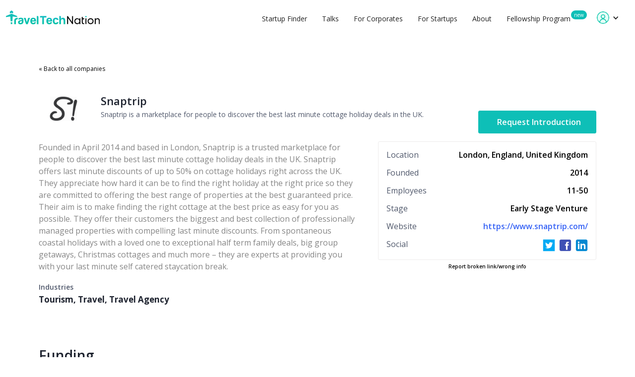

--- FILE ---
content_type: text/html
request_url: https://www.traveltechnation.com/companies/snaptrip
body_size: 15504
content:
<!DOCTYPE html><!-- Last Published: Sat Apr 06 2024 09:57:31 GMT+0000 (Coordinated Universal Time) --><html data-wf-domain="www.traveltechnation.com" data-wf-page="5e7f102f0c4ef44de4f5defb" data-wf-site="5e7af14c5e9f11c023f661ae" data-wf-collection="5e7f102f0c4ef46911f5def9" data-wf-item-slug="snaptrip"><head><meta charset="utf-8"/><title>Snaptrip | Travel Tech Nation</title><meta content="Snaptrip is a marketplace for people to discover the best last minute cottage holiday deals in the UK.. Are you looking for more Travel Tech comapnies? join our community and get accesss to the biggest travel tech database out there." name="description"/><meta content="Snaptrip | Travel Tech Nation" property="og:title"/><meta content="Snaptrip is a marketplace for people to discover the best last minute cottage holiday deals in the UK.. Are you looking for more Travel Tech comapnies? join our community and get accesss to the biggest travel tech database out there." property="og:description"/><meta content="https://cdn.prod.website-files.com/5e7f102f43a59dc6b01110b5/5e91bcec799f9e8265861dd2_x5ytu0dctcrjfkvjfp4y.png" property="og:image"/><meta content="Snaptrip | Travel Tech Nation" property="twitter:title"/><meta content="Snaptrip is a marketplace for people to discover the best last minute cottage holiday deals in the UK.. Are you looking for more Travel Tech comapnies? join our community and get accesss to the biggest travel tech database out there." property="twitter:description"/><meta content="https://cdn.prod.website-files.com/5e7f102f43a59dc6b01110b5/5e91bcec799f9e8265861dd2_x5ytu0dctcrjfkvjfp4y.png" property="twitter:image"/><meta property="og:type" content="website"/><meta content="summary_large_image" name="twitter:card"/><meta content="width=device-width, initial-scale=1" name="viewport"/><link href="https://assets-global.website-files.com/5e7af14c5e9f11c023f661ae/css/travel-tech-nation.webflow.db97495bd.min.css" rel="stylesheet" type="text/css"/><link href="https://fonts.googleapis.com" rel="preconnect"/><link href="https://fonts.gstatic.com" rel="preconnect" crossorigin="anonymous"/><script src="https://ajax.googleapis.com/ajax/libs/webfont/1.6.26/webfont.js" type="text/javascript"></script><script type="text/javascript">WebFont.load({  google: {    families: ["Open Sans:300,300italic,400,400italic,600,600italic,700,700italic,800,800italic","Exo:100,100italic,200,200italic,300,300italic,400,400italic,500,500italic,600,600italic,700,700italic,800,800italic,900,900italic","Montserrat:100,100italic,200,200italic,300,300italic,400,400italic,500,500italic,600,600italic,700,700italic,800,800italic,900,900italic","Varela:400","Droid Serif:400,400italic,700,700italic"]  }});</script><script type="text/javascript">!function(o,c){var n=c.documentElement,t=" w-mod-";n.className+=t+"js",("ontouchstart"in o||o.DocumentTouch&&c instanceof DocumentTouch)&&(n.className+=t+"touch")}(window,document);</script><link href="https://cdn.prod.website-files.com/5e7af14c5e9f11c023f661ae/5e7b8de0f10c2112a62cc969_Group.png" rel="shortcut icon" type="image/x-icon"/><link href="https://cdn.prod.website-files.com/5e7af14c5e9f11c023f661ae/5e7b8e01d4a2af3032562dd3_Group.png" rel="apple-touch-icon"/><script async="" src="https://www.googletagmanager.com/gtag/js?id=G-BT564SGJ35"></script><script type="text/javascript">window.dataLayer = window.dataLayer || [];function gtag(){dataLayer.push(arguments);}gtag('set', 'developer_id.dZGVlNj', true);gtag('js', new Date());gtag('config', 'G-BT564SGJ35');</script><script src="https://code.jquery.com/jquery-latest.min.js" type="text/javascript"></script>
<script src="https://cdn.jsdelivr.net/npm/js-cookie@rc/dist/js.cookie.min.js"></script>
<script type="text/javascript">
var _iub = _iub || [];
_iub.csConfiguration = {"consentOnContinuedBrowsing":false,"perPurposeConsent":true,"lang":"en","siteId":2086965,"countryDetection":true,"cookiePolicyId":38991928, "banner":{ "acceptButtonDisplay":true,"customizeButtonDisplay":true,"acceptButtonColor":"#1CBEC0","acceptButtonCaptionColor":"white","customizeButtonColor":"#dadada","customizeButtonCaptionColor":"#4d4d4d","rejectButtonDisplay":true,"rejectButtonColor":"#dadada","rejectButtonCaptionColor":"#4d4d4d","position":"float-bottom-right","textColor":"black","backgroundColor":"white","content":"<div id=\"iubenda-cs-title\">&#x1f36a; We use cookies</div><div id=\"iubenda-cs-paragraph\">We and selected partners, use cookies or similar technologies as specified in the <a href=\"/privacy-policy/38991928/cookie-policy?an=no&s_ck=false&newmarkup=yes\" class=\"iubenda-cs-cookie-policy-lnk\">cookie policy</a>.<br /></div>" }};
</script>
<script type="text/javascript" src="//cdn.iubenda.com/cs/iubenda_cs.js" charset="UTF-8" async></script><script src="//cdnjs.cloudflare.com/ajax/libs/numeral.js/2.0.6/numeral.min.js"></script>

<script>


var Webflow = Webflow || [];

Webflow.push(function () {
	let formmated = numeral(8245843).format('($0.[0]a)');
  $('#totalFunding').text(formmated.toUpperCase());
});


</script><script type="text/javascript">window.__WEBFLOW_CURRENCY_SETTINGS = {"currencyCode":"USD","symbol":"$","decimal":".","fractionDigits":2,"group":",","template":"{{wf {\"path\":\"symbol\",\"type\":\"PlainText\"} }} {{wf {\"path\":\"amount\",\"type\":\"CommercePrice\"} }} {{wf {\"path\":\"currencyCode\",\"type\":\"PlainText\"} }}","hideDecimalForWholeNumbers":false};</script></head><body class="body"><div class="html-embed-5 w-embed w-script"><script>

	
var Webflow = Webflow || [];

Webflow.push(function () {
  
	
	function buildClaimCompanyUrl() {
  	let companyName = 'Snaptrip';
  	let companyLogo = 'https://cdn.prod.website-files.com/5e7f102f43a59dc6b01110b5/5e91bcec799f9e8265861dd2_x5ytu0dctcrjfkvjfp4y.png';
    let companySlug = 'snaptrip';
    let companyId = '';
    return '/user/claim-ownership?companyName=' + companyName
    + '&logoUrl=' + encodeURIComponent(companyLogo)
    + '&slug=' + companySlug 
    + '&id=' + companyId;
  }
  
  $('#owner-login').click(function() {
  	if(firebase.auth().currentUser) {
      window.location.href = buildClaimCompanyUrl()
      return false;
    } else {
      let encoded = encodeURIComponent(buildClaimCompanyUrl());
      window.history.replaceState('redirect', '', '?redirect=' + encoded);
    }
  });
  
    
  $('.intro-checkbox-container .checkbox-field').click(function() {
		  setTimeout(function() {
      	$('.next-message-slide').click();
      }, 400);

  });
  
  
  $(".intro-checkbox-container .checkbox").change(function() {
    if(this.checked) {
      $(this).parent().css('border', '1px solid #0ebfb7');
    } else {
      $(this).parent().css('border', '1px solid #d0d1d6');
    }
	});
  
  $('.intro-checkbox-container .checkbox').on('change', function() {
    let otherCheckboxes = $('.intro-checkbox-container .checkbox').not(this);
    otherCheckboxes.prop('checked', false);
    $(otherCheckboxes).parent().css('border', '1px solid #d0d1d6');

	});
  
  $('#request-intro-button, #request-intro-link').click(async function() {
    if(firebase.auth().currentUser) {
      $('.intro-company-name').text('Snaptrip');
      $('#open-intro').click();
      let userData = await getCurrentUserData(firebase.auth().currentUser.uid);
      $('.intro-name').text(userData.firstName + ' ' + userData.lastName);
      $('.intro-headline').text(userData.headline);
      $('#user-intro-photo').attr('srcset', userData.photoUrl);
    } else {
      if(window.location.href.indexOf('?') === -1) {
        let encoded = encodeURIComponent(window.location.pathname);
        window.history.replaceState('redirect', '', '?redirect=' + encoded);
			}
      $('#open-login').click();
    }
  });
  
  $('#intro-submit').click(async function() {
  	let db = firebase.firestore();
    let fromUser = await getCurrentUserData(firebase.auth().currentUser.uid);
    let message = $('#input-message').val();
    var reason = ''; 
    
    if($('#investments').prop('checked')) {
    	reason = 'investments';
    } 
    if($('#cooperation').prop('checked')) {
      reason = 'cooperation';
    }
    if($('#jobseeking').prop('checked')) {
      reason = 'jobseeking';
    }
    
    await db.collection('introductions').add({
    	reason: reason, 
      message: message,
    	fromName: fromUser.firstName + ' ' + fromUser.lastName,
      fromId: fromUser.id,
      fromPhotoUrl: fromUser.photoUrl,
      fromHeadline: fromUser.headline,
      fromEmail: fromUser.email,
      toUserId: '',
      companyName: 'Snaptrip',
      companySlug: 'snaptrip',
      companyLogo: 'https://cdn.prod.website-files.com/5e7f102f43a59dc6b01110b5/5e91bcec799f9e8265861dd2_x5ytu0dctcrjfkvjfp4y.png',
    });
    
//    successAlert(`Intro request sent!`);
     setTimeout(function() {
     	$('#intro-modal').fadeOut();
     }, 3000);
    
    return true;
    
  });
  
  $('#cancel-intro-button').click(function() {
  	$('.next-message-slide').click();
  });
  
});


</script></div><div id="intro-modal" style="opacity:0" class="modal"><div data-w-id="9ee1b5dd-aa35-a52f-1caa-81ca33119ada" class="modal-bg"></div><div class="intro-modal modal-content"><a data-w-id="9ee1b5dd-aa35-a52f-1caa-81ca33119adc" href="#" class="x-button">X</a><div class="intro"><div class="form-block-5 w-form"><form method="get" data-name="Intro Request Form" id="intro-request-form" name="wf-form-Intro-Request-Form" class="form-3" data-wf-page-id="5e7f102f0c4ef44de4f5defb" data-wf-element-id="7a6dc77d-2358-6a8f-05cb-e171634c1533"><div data-delay="4000" data-animation="slide" class="slider w-slider" data-autoplay="false" data-easing="ease" data-hide-arrows="false" data-disable-swipe="false" data-autoplay-limit="0" data-nav-spacing="3" data-duration="500" data-infinite="true"><div class="w-slider-mask"><div class="slide-base first w-slide"><div class="div-block-200"><div class="text-block-119">Why do you want to contact <span class="intro-company-name">Planedia</span>?</div><div class="text-block-93">We&#x27;ll do our best to connect you with the right people on the team.</div><div class="intro-checkbox-container"><label class="w-checkbox checkbox-field intro-checkbox"><input type="checkbox" id="investments" name="checkbox" data-name="Checkbox" class="w-checkbox-input checkbox"/><div class="div-block-198"><img src="https://cdn.prod.website-files.com/5e7af14c5e9f11c023f661ae/5eafee5f4e3051ff11079322_icons8-money-bag-100%20(1).png" alt="" class="image-72"/><div class="text-block-94">Investments</div></div><span class="checkbox-label w-form-label" for="checkbox">Checkbox</span></label><label class="w-checkbox checkbox-field intro-checkbox"><input type="checkbox" id="cooperation" name="checkbox" data-name="Checkbox" class="w-checkbox-input checkbox"/><div class="div-block-198"><img src="https://cdn.prod.website-files.com/5e7af14c5e9f11c023f661ae/5eafeeb900e6c684e3f7e5e3_icons8-handshake-100.png" alt="" class="image-72"/><div class="text-block-94"><strong>Cooperation</strong></div></div><span class="checkbox-label w-form-label" for="checkbox">Checkbox</span></label><label class="w-checkbox checkbox-field intro-checkbox"><input type="checkbox" id="jobseeking" name="checkbox" data-name="Checkbox" class="w-checkbox-input checkbox"/><div class="div-block-198"><img src="https://cdn.prod.website-files.com/5e7af14c5e9f11c023f661ae/5eafeec84e305100280794b5_icons8-resume-100.png" alt="" class="image-72"/><div class="text-block-94">Job Seeking</div></div><span class="checkbox-label w-form-label" for="checkbox">Checkbox</span></label></div><div class="text-block-120">Please note we limit our users to <strong>5</strong> introduction requests per month</div></div></div><div class="slide-base second w-slide"><div class="div-block-200"><div class="text-block-114"><strong class="bold-text-5">Write your message</strong></div><div class="intro-message"><div class="input-wrapper description"><textarea data-name="input-message" maxlength="5000" id="input-message" name="input-message" placeholder="We&#x27;ll share this message as is to the recipient." class="textarea-2 message w-input"></textarea></div><div class="div-block-234"><div><img src="https://cdn.prod.website-files.com/plugins/Basic/assets/placeholder.60f9b1840c.svg" id="user-intro-photo" alt="" class="image-73"/></div><div class="div-block-235"><div class="intro-name">Rom Shiri</div><div class="intro-headline">CEO @ Travel Tech Nation</div></div><div class="div-block-236"><a id="cancel-intro-button" data-w-id="177c6edc-fa1d-fe68-9430-465530afd676" href="#" class="link-25">Cancel </a><input type="submit" data-wait="Just a sec..." id="intro-submit" class="main-submit intro-submit w-button" value="Send"/></div></div></div></div></div></div><div class="left-arrow-2 w-slider-arrow-left"><div class="icon-2 w-icon-slider-left"></div></div><div class="next-message-slide w-slider-arrow-right"><div class="w-icon-slider-right"></div></div><div class="slide-nav-2 w-slider-nav w-round"></div></div></form><div class="success-message-7 w-form-done"><div class="div-block-238"><div class="lottie-animation-4" data-w-id="e7bac1ef-c7f0-39df-4e7b-69455ff889e3" data-animation-type="lottie" data-src="https://cdn.prod.website-files.com/5e7af14c5e9f11c023f661ae/5eb04c7260e42f5ef1d84588_2442-send.json" data-loop="1" data-direction="1" data-autoplay="1" data-is-ix2-target="0" data-renderer="svg" data-default-duration="3" data-duration="0"></div><div class="text-block-121">Your message is on its way!</div><div class="text-block-122">We got your intro request<!-- -->. As we try to bring real value to the companies in our database, one of our t will review your request before we pass it along.</div></div></div><div class="w-form-fail"><div>Oops! Something went wrong while submitting the form.</div></div></div></div></div></div><div class="main-header"><div class="html-embed-3 w-embed w-script"><script>

const mustSignInPages = ['/user/profile', '/user/company','/kapara', '/user/claim-ownership'];

var Webflow = Webflow || [];

Webflow.push(function () {
  setUserProfile();
  initApp();
  
  function initApp() {
    if(sessionStorage.getItem('pending')) {
      sessionStorage.removeItem('pending');
      $('.loggin-loader').css('display', 'flex');
      setTimeout(() => {
      	$('.loggin-loader').fadeOut()
      }, 5000);
    }
  	
    firebase.auth().getRedirectResult().then(async function (result) {
      if(result && result.credential) {
        await signIn(result);
      }
    }).catch(function (error) {
      var errorCode = error.code;
      var errorMessage = error.message;
      var email = error.email;
      var credential = error.credential;
      if (errorCode === 'auth/account-exists-with-different-credential') {
        alert('You have already signed up with a different auth provider for that email.');
      } else {
        console.error(error);
      }
    });
  }
	
  firebase.auth().onAuthStateChanged(async function(user) {
    if (user) {
       $('#signout-button').show();
       $('#profile-button').show();
       $('#login-button').hide();
       setUserProfile(); 
      let userData = await getCurrentUserData(user.uid);
      if(userData.kapara) {
        $('#kapara-button').show();
      }
      if(userData.leadersMember) {
      	$('#leaders-link').attr("href", "http://ttnl.app");
      }
    } else {
    		if(mustSignInPages.includes(window.location.pathname)) {
        	window.location.href = '/?signed-out=true';
          return;
       }
        
       $('#signout-button').hide();
       $('#profile-button').hide();
       $('#kapara-button').hide();
       $('#login-button').show();
       Cookies.remove('userPhotoUrl');
       setUserProfile();
    }
    
  });

	$('#signout-button').click(async function() { 
	  	 await firebase.auth().signOut();
       successAlert(`You've been signed out!`);
       console.log('User sign-out!');
  });


  $('.sign-in-with-google').click(function() {
	  var provider = new firebase.auth.GoogleAuthProvider();
    
    if(isMobile()) {
    	sessionStorage.setItem('pending', 1);
    	firebase.auth().signInWithRedirect(provider);
    } else {
      firebase.auth().signInWithPopup(provider).then(async function(result) {      
        await signIn(result);
      }).catch(function(error) {
        var errorCode = error.code;
        var errorMessage = error.message;
        console.log(errorMessage);
      });   
    }
	});
  
  
  $('.onboarding-submit').click(async function() {
    var type = '';

    if($('#investor').prop("checked")) {
      type = 'investor';
    }
    if($('#startup').prop("checked")) {
      type = 'startup';
    }
    if($('#corporate').prop("checked")) {
      type = 'corporate';
    }
    if($('#other').prop("checked")) {
      type = 'other';
    }

    let headline = $('#headline').val();
    let about = $('#about').val()

    let currentUserId = firebase.auth().currentUser.uid;
    await createOrUpadteUser(currentUserId, { type, headline, about });

    let searchParams = new URLSearchParams(window.location.search)

    if(searchParams.has('redirect')) {
    	let redirect = searchParams.get('redirect');
      window.location.href = decodeURIComponent(redirect);
    } else {
      window.location.href = '/user/profile';
    }
    
    return true;
  });
  
  
  
  
  
  $('.checkbox-field').click(function() {
		  setTimeout(function() {
      		$('#next-form').click();
      }, 400);

  });
  
  
  $(".user-type-container .checkbox").change(function() {
    if(this.checked) {
      $(this).parent().css('background-color', '#0ebfb7');
      $(this).parent().css('color', 'white');
    } else {
      $(this).parent().css('background-color', 'white');
      $(this).parent().css('color', '#242934');
    }
	});
  
  $('.user-type-container .checkbox').on('change', function() {
    let otherCheckboxes = $('.user-type-container .checkbox').not(this);
    otherCheckboxes.prop('checked', false);
    otherCheckboxes.parent().css('background-color', 'white');
    otherCheckboxes.parent().css('color', '#242934');
	});
  
  $('#create-profile').click(function() {
  	if(firebase.auth().currentUser) {
    	window.location.href = "/user/profile";
      return false;
    }  
  });
  
  async function signIn(result) { 
       let token = result.credential.accessToken;
      let user = result.user;
			let { given_name, family_name } = result.additionalUserInfo.profile;
      let isNewUser = result.additionalUserInfo.isNewUser;
      
      successAlert(`You're logged in!`);

      if(isNewUser) {
        $('.loginmodal').hide();
        $('.onboarding').css('display', 'flex');
        $('#onboarding-user-name').text(given_name);
        await createOrUpadteUser(user.uid, { 
            firstName: given_name,
            lastName: family_name || '',
            email: user.email,
            photoUrl: user.photoURL || '',
        });
      } else {
        $('.loginmodal').fadeOut();
      }
      
			let userData = await getCurrentUserData(user.uid);
      setUserProfile(userData.photoUrl);
  }
  
  function isMobile() {
    let check = false;
    (function(a){if(/(android|bb\d+|meego).+mobile|avantgo|bada\/|blackberry|blazer|compal|elaine|fennec|hiptop|iemobile|ip(hone|od)|iris|kindle|lge |maemo|midp|mmp|mobile.+firefox|netfront|opera m(ob|in)i|palm( os)?|phone|p(ixi|re)\/|plucker|pocket|psp|series(4|6)0|symbian|treo|up\.(browser|link)|vodafone|wap|windows ce|xda|xiino/i.test(a)||/1207|6310|6590|3gso|4thp|50[1-6]i|770s|802s|a wa|abac|ac(er|oo|s\-)|ai(ko|rn)|al(av|ca|co)|amoi|an(ex|ny|yw)|aptu|ar(ch|go)|as(te|us)|attw|au(di|\-m|r |s )|avan|be(ck|ll|nq)|bi(lb|rd)|bl(ac|az)|br(e|v)w|bumb|bw\-(n|u)|c55\/|capi|ccwa|cdm\-|cell|chtm|cldc|cmd\-|co(mp|nd)|craw|da(it|ll|ng)|dbte|dc\-s|devi|dica|dmob|do(c|p)o|ds(12|\-d)|el(49|ai)|em(l2|ul)|er(ic|k0)|esl8|ez([4-7]0|os|wa|ze)|fetc|fly(\-|_)|g1 u|g560|gene|gf\-5|g\-mo|go(\.w|od)|gr(ad|un)|haie|hcit|hd\-(m|p|t)|hei\-|hi(pt|ta)|hp( i|ip)|hs\-c|ht(c(\-| |_|a|g|p|s|t)|tp)|hu(aw|tc)|i\-(20|go|ma)|i230|iac( |\-|\/)|ibro|idea|ig01|ikom|im1k|inno|ipaq|iris|ja(t|v)a|jbro|jemu|jigs|kddi|keji|kgt( |\/)|klon|kpt |kwc\-|kyo(c|k)|le(no|xi)|lg( g|\/(k|l|u)|50|54|\-[a-w])|libw|lynx|m1\-w|m3ga|m50\/|ma(te|ui|xo)|mc(01|21|ca)|m\-cr|me(rc|ri)|mi(o8|oa|ts)|mmef|mo(01|02|bi|de|do|t(\-| |o|v)|zz)|mt(50|p1|v )|mwbp|mywa|n10[0-2]|n20[2-3]|n30(0|2)|n50(0|2|5)|n7(0(0|1)|10)|ne((c|m)\-|on|tf|wf|wg|wt)|nok(6|i)|nzph|o2im|op(ti|wv)|oran|owg1|p800|pan(a|d|t)|pdxg|pg(13|\-([1-8]|c))|phil|pire|pl(ay|uc)|pn\-2|po(ck|rt|se)|prox|psio|pt\-g|qa\-a|qc(07|12|21|32|60|\-[2-7]|i\-)|qtek|r380|r600|raks|rim9|ro(ve|zo)|s55\/|sa(ge|ma|mm|ms|ny|va)|sc(01|h\-|oo|p\-)|sdk\/|se(c(\-|0|1)|47|mc|nd|ri)|sgh\-|shar|sie(\-|m)|sk\-0|sl(45|id)|sm(al|ar|b3|it|t5)|so(ft|ny)|sp(01|h\-|v\-|v )|sy(01|mb)|t2(18|50)|t6(00|10|18)|ta(gt|lk)|tcl\-|tdg\-|tel(i|m)|tim\-|t\-mo|to(pl|sh)|ts(70|m\-|m3|m5)|tx\-9|up(\.b|g1|si)|utst|v400|v750|veri|vi(rg|te)|vk(40|5[0-3]|\-v)|vm40|voda|vulc|vx(52|53|60|61|70|80|81|83|85|98)|w3c(\-| )|webc|whit|wi(g |nc|nw)|wmlb|wonu|x700|yas\-|your|zeto|zte\-/i.test(a.substr(0,4))) check = true;})(navigator.userAgent||navigator.vendor||window.opera);
    return check;
  };
  
});


</script></div><div class="loggin-loader"><div class="div-block-276"><div class="lottie-animation-5" data-w-id="9d8ccce7-cae3-3e12-47a1-6c951306c21a" data-animation-type="lottie" data-src="https://cdn.prod.website-files.com/5e7af14c5e9f11c023f661ae/5eaee1a2a0d3e475d0685742_3168-passport.json" data-loop="1" data-direction="1" data-autoplay="1" data-is-ix2-target="0" data-renderer="svg" data-default-duration="8.033333333333333" data-duration="0"></div><div class="text-block-137">We&#x27;re logging you in...</div></div></div><div data-w-id="b0a9ffca-c4be-1ddd-aa4e-bfaca730ebf6" class="success-alert"><img src="https://cdn.prod.website-files.com/5e7af14c5e9f11c023f661ae/5ea5b2ac27484b6fbeaeb94e_icons8-checkmark.svg" alt="" class="image-68"/><div class="alert-text">Saved successfully! </div></div><div class="modal-base loginmodal"><div data-w-id="da009022-af64-21ee-465e-f74a7f84f07f" class="modal-bg login-modal"></div><div class="modal-content login-modal"><a data-w-id="da009022-af64-21ee-465e-f74a7f84f081" href="#" class="x-button">X</a><div class="div-block-265"><div class="div-block-197"><div class="text-block-113"><strong class="bold-text-5">Join Travel Tech Nation</strong></div><div class="text-block-93 login-text">Boost your networking and get a better understanding of the travel tech industry.<br/></div><div class="login-buttons"><div class="sign-in-with-google"><div class="login-loader" data-w-id="2f22b9b9-0007-5a18-530d-f21444e55753" data-animation-type="lottie" data-src="https://cdn.prod.website-files.com/5e7af14c5e9f11c023f661ae/5ea593ced3a80ffa8cca2f81_14213-loading-spinner.json" data-loop="1" data-direction="1" data-autoplay="1" data-is-ix2-target="0" data-renderer="svg" data-default-duration="1.6349682350413481" data-duration="0"></div><div class="login-provider-wrapper"><img src="https://cdn.prod.website-files.com/5e7af14c5e9f11c023f661ae/5ea42e5af0e20802084c059b_google-logo-icon-PNG-Transparent-Background-300x300.png" alt="" class="image-66"/><div>Continue with Google</div></div></div></div><div class="text-block-92">By continuing, you are indicating that you accept our <a href="/legal/terms-of-use" target="_blank"><strong>Terms of Service</strong></a> &amp;<strong> </strong><a href="/legal/privacy-policy" target="_blank"><strong>Privacy Policy</strong></a><strong>.</strong></div></div><div class="div-block-268"><div class="div-block-266"></div><div class="div-block-267"><div class="text-block-132">The perks you get:</div><div class="w-layout-grid grid-8"><div class="div-block-269"><img src="https://cdn.prod.website-files.com/5e7af14c5e9f11c023f661ae/5ec14f9725874c7e9fe13440_icons8-checkmark.svg" alt="" class="image-75"/><div class="text-block-133">Get listed on our Startups Finder</div></div><div class="div-block-269"><img src="https://cdn.prod.website-files.com/5e7af14c5e9f11c023f661ae/5ec14f9725874c7e9fe13440_icons8-checkmark.svg" alt="" class="image-75"/><div class="text-block-133">Increase your networking &amp; visibility</div></div><div class="div-block-269"><img src="https://cdn.prod.website-files.com/5e7af14c5e9f11c023f661ae/5ec14f9725874c7e9fe13440_icons8-checkmark.svg" alt="" class="image-75"/><div class="text-block-133">Get exclusive access to our content.</div></div><div class="div-block-269"><img src="https://cdn.prod.website-files.com/5e7af14c5e9f11c023f661ae/5ec14f9725874c7e9fe13440_icons8-checkmark.svg" alt="" class="image-75"/><div class="text-block-133">Join our travel-tech events</div></div><div class="div-block-269"><img src="https://cdn.prod.website-files.com/5e7af14c5e9f11c023f661ae/5ec14f9725874c7e9fe13440_icons8-checkmark.svg" alt="" class="image-75"/><div class="text-block-133">Stay up-to-date with valuable info.</div></div><div class="div-block-269"><img src="https://cdn.prod.website-files.com/5e7af14c5e9f11c023f661ae/5ec14f9725874c7e9fe13440_icons8-checkmark.svg" alt="" class="image-75"/><div class="text-block-133"> It&#x27;s free 🙂</div></div></div></div></div></div></div></div><div class="modal-base onboarding"><div data-w-id="5803a403-4412-2b6e-4b96-4d6df8e96238" class="modal-bg login-modal"></div><div class="modal-content login-modal"><div class="div-block-197"><div class="form-block-5 w-form"><form id="new-user-onbaording" name="wf-form-new-user-onbaording" data-name="new-user-onbaording" method="get" class="form-3" data-wf-page-id="5e7f102f0c4ef44de4f5defb" data-wf-element-id="c3de43d7-2538-65e2-3602-9a3d2eee23aa"><div data-delay="4000" data-animation="slide" class="slider w-slider" data-autoplay="false" data-easing="ease" data-hide-arrows="false" data-disable-swipe="false" data-autoplay-limit="0" data-nav-spacing="3" data-duration="500" data-infinite="true"><div class="w-slider-mask"><div class="slide-base first w-slide"><div class="div-block-200"><div class="text-block-96">Hey <span id="onboarding-user-name"> </span>, good to see you here!  👋</div><div class="text-block-93">Let&#x27;s set-up your profile quickly - how would you describe yourself?</div><div class="user-type-container"><label class="w-checkbox checkbox-field"><input type="checkbox" id="startup" name="checkbox" data-name="Checkbox" class="w-checkbox-input checkbox"/><div class="div-block-198"><div class="text-block-94">I&#x27;m a startup</div></div><span class="checkbox-label w-form-label" for="checkbox">Checkbox</span></label><label class="w-checkbox checkbox-field"><input type="checkbox" id="investor" name="checkbox-2" data-name="Checkbox 2" class="w-checkbox-input checkbox"/><div class="div-block-198"><div class="text-block-94">I&#x27;m an investor</div></div><span class="checkbox-label w-form-label" for="checkbox-2">Checkbox</span></label><label class="w-checkbox checkbox-field"><input type="checkbox" id="corporate" name="checkbox-2" data-name="Checkbox 2" class="w-checkbox-input checkbox"/><div class="div-block-198"><div class="text-block-94">I&#x27;m a corporate </div></div><span class="checkbox-label w-form-label" for="checkbox-2">Checkbox</span></label><label class="w-checkbox checkbox-field"><input type="checkbox" id="other" name="checkbox-2" data-name="Checkbox 2" class="w-checkbox-input checkbox"/><div class="div-block-198"><div class="text-block-94">Other</div></div><span class="checkbox-label w-form-label" for="checkbox-2">Checkbox</span></label></div></div></div><div class="slide-base second w-slide"><div class="div-block-200"><div class="text-block-114"><strong class="bold-text-5">How would you like to appear?</strong></div><div class="div-block-201"><div class="input-wrapper"><div class="text-block-95">Headline *</div><input class="input-base w-input" maxlength="256" name="headline" data-name="headline" placeholder="CEO @ Splitty" type="text" id="headline" required=""/></div><div class="input-wrapper description"><div class="text-block-95">About You *</div><textarea data-name="about" maxlength="5000" id="about" name="about" placeholder="This is the place to elaborate a bit more about yourself and what you do in the travel industry." class="textarea-2 w-input"></textarea></div><input type="submit" data-wait="Just a sec..." class="onboarding-submit w-button" value="Create your profile"/></div></div></div></div><div class="left-arrow-2 w-slider-arrow-left"><div class="icon-2 w-icon-slider-left"></div></div><div id="next-form" class="next-message-slide w-slider-arrow-right"><div class="w-icon-slider-right"></div></div><div class="slide-nav-2 w-slider-nav w-round"></div></div></form><div class="w-form-done"><div>Thank you! Your submission has been received!</div></div><div class="w-form-fail"><div>Oops! Something went wrong while submitting the form.</div></div></div></div></div></div><div class="div-block-73"><div class="div-block-85"><a href="/" class="logo-img w-inline-block"><img src="https://cdn.prod.website-files.com/5e7af14c5e9f11c023f661ae/5f98254bfd716e815acc3022_logo-svg-dark.svg" alt="Travel Tech Nation" class="image-14"/></a><div class="div-block-208"><div data-collapse="small" data-animation="default" data-duration="400" data-easing="ease" data-easing2="ease" role="banner" class="navbar-2 w-nav"><div class="container-3 w-container"><nav role="navigation" class="nav-menu w-nav-menu"><div class="nav-link-container home-nav-bar"><a href="#" class="header-nav-link home-nav-bar w-nav-link">Home</a></div><div class="nav-link-container"><a href="/find" class="header-nav-link w-nav-link">Startup Finder</a></div><div class="nav-link-container"><a href="/resources/videos" class="header-nav-link w-nav-link">Talks</a></div><div class="nav-link-container with-devider"><a href="/for-investors-and-corporates" class="header-nav-link w-nav-link">For Corporates</a></div><div class="nav-link-container"><a href="/for-startups" class="header-nav-link w-nav-link">For Startups</a></div><div class="nav-link-container"><a href="/about" class="header-nav-link w-nav-link">About</a></div><div class="nav-link-container login"><div class="with-devider"><div class="div-block-86"></div><a href="https://www.facebook.com/groups/traveltechnation/" target="_blank" class="header-nav-link login community w-nav-link">Community</a></div></div><div class="nav-link-container"><a href="/fellowship?utm_source=ttn&amp;utm_medium=navbar" class="header-nav-link w-nav-link">Fellowship Program</a><div class="div-block-281"><div>new</div></div></div><div class="nav-link-container sign-in"></div><div class="nav-link-container sign-out"><a href="#" class="header-nav-link w-nav-link">Sign Out</a></div></nav><div class="hamburger w-nav-button"><div class="icon w-icon-nav-menu"></div></div></div></div><div data-hover="false" data-delay="0" class="dropdown w-dropdown"><div class="dropdown-toggle w-dropdown-toggle"><div class="w-icon-dropdown-toggle"></div><img src="https://cdn.prod.website-files.com/5e7af14c5e9f11c023f661ae/5ea6779e8ad6b627cb9e4423_profile.png" alt="" class="user-profile-image"/></div><nav class="dropdown-list w-dropdown-list"><a href="#" id="login-button" data-w-id="2a8ee516-4f6b-52e5-bb6a-09d966f83919" class="w-dropdown-link">Login</a><a href="/user/profile" id="profile-button" class="dropdown-link w-dropdown-link">Your Profile</a><a href="/kapara" id="kapara-button" class="dropdown-link-2 w-dropdown-link">Manage</a><a href="#" id="signout-button" class="w-dropdown-link">Sign Out</a></nav></div></div></div></div><div id="open-login-hack" data-w-id="8658573f-c04e-356d-bcdf-334976c38c2b" class="div-block-264"></div></div><div class="primary-container"><div class="content-container"><div class="company-container"><div class="back-to-container"><a href="/find" class="link-19">« Back to all companies</a></div><div class="comapny-basic"><img id="company-logo" alt="Snaptrip" src="https://cdn.prod.website-files.com/5e7f102f43a59dc6b01110b5/5e91bcec799f9e8265861dd2_x5ytu0dctcrjfkvjfp4y.png" class="image-41"/><div class="div-block-146"><h1 id="company-name" class="heading-3">Snaptrip</h1><div class="text-block-61">Snaptrip is a marketplace for people to discover the best last minute cottage holiday deals in the UK.</div><div class="div-block-273"><div class="div-block-271 w-condition-invisible"><div>CLAIMED</div></div><div class="div-block-271 fundraising-indicator w-condition-invisible"><img src="https://cdn.prod.website-files.com/5e7af14c5e9f11c023f661ae/5ec3be393a184106374200b3_icons8-fire-60.png" width="20" alt="" class="image-76"/><div class="text-block-134">FUNDRAISING</div></div></div></div><div id="request-intro-button" class="button-3 button-primary"><div class="div-block-158"><div class="text-block-54">Request Introduction</div></div></div></div><div class="company-description"><div class="left"><div class="status-closed w-condition-invisible"><img src="https://cdn.prod.website-files.com/5e7af14c5e9f11c023f661ae/5f392f1b88d83d9f888d5961_icons8-high-risk-64.png" alt="" class="image-80"/><div class="html-embed-11 w-embed"><div>Company was reported as not operating anymore on Apr 11, 2020</div></div></div><div class="rich-text-block w-richtext">Founded in April 2014 and based in London, Snaptrip is a trusted marketplace for people to discover the best last minute cottage holiday deals in the UK. Snaptrip offers last minute discounts of up to 50% on cottage holidays right across the UK. They appreciate how hard it can be to find the right holiday at the right price so they are committed to offering the best range of properties at the best guaranteed price. Their aim is to make finding the right cottage at the best price as easy for you as possible. They offer their customers the biggest and best collection of professionally managed properties with compelling last minute discounts. From spontaneous coastal holidays with a loved one to exceptional half term family deals, big group getaways, Christmas cottages and much more – they are experts at providing you with your last minute self catered staycation break.</div><div class="industries-container"><div class="text-block-64">Industries</div><div class="text-block-65">Tourism, Travel, Travel Agency</div></div></div><div class="right"><div class="div-block-148"><div class="w-layout-grid grid-2"><div class="div-block-147"><div class="text-block-62">Location</div><div class="text-block-63">London, England, United Kingdom</div></div><div class="div-block-147"><div class="text-block-62">Founded</div><div class="text-block-63">2014</div></div><div class="div-block-147"><div class="text-block-62">Employees</div><div class="text-block-63">11-50</div></div><div class="div-block-147"><div class="text-block-62">Stage</div><div class="text-block-63">Early Stage Venture</div></div><div class="div-block-147"><div class="text-block-62">Website</div><a href="https://www.snaptrip.com/" class="link-14">https://www.snaptrip.com/</a></div><div class="div-block-147"><div class="text-block-62">Social</div><div class="div-block-149"><a href="https://twitter.com/snaptripuk" target="_blank" class="link-block-3 w-inline-block"><img src="https://cdn.prod.website-files.com/5e7af14c5e9f11c023f661ae/5e81b962dc54453b48f816ea_twitter%402x.png" alt=""/></a><a href="https://www.facebook.com/snaptrip.co.uk/" target="_blank" class="link-block-3 w-inline-block"><img src="https://cdn.prod.website-files.com/5e7af14c5e9f11c023f661ae/5e81b961d802d684ad8f08d5_facebook%402x.png" alt=""/></a><a href="https://www.linkedin.com/company/snaptrip/" target="_blank" class="link-block-3 w-inline-block"><img src="https://cdn.prod.website-files.com/5e7af14c5e9f11c023f661ae/5e81b961d802d66fdb8f08d4_linkedin%402x.png" alt=""/></a></div></div><div class="div-block-147 w-condition-invisible"><div class="text-block-62">Acquired By</div><div class="text-block-63 w-dyn-bind-empty"></div></div></div></div><div class="div-block-171"><a href="mailto:hello@traveltechnation.com?subject=Wrong%20Info%2FBroken%20Link" class="link-20 left-link">Report broken link/wrong info</a><a id="edit-company" href="#" class="link-20 edit">Edit Company</a><a href="#" data-w-id="84df4834-5c4a-fefa-b699-5b6b6e11c4aa" class="link-20 hide">Claim Ownership</a></div></div></div><div id="open-login" data-w-id="1420016d-d11c-0870-6df3-4f823bff8aa5" class="div-block-237"></div><div id="open-intro" data-w-id="d14f42a4-dec1-2aeb-b109-9b7f497870d1" class="div-block-237"></div><div class="company-funding"><h3 class="heading-4">Funding</h3><div class="w-condition-invisible"><div class="w-embed"><div style="display:flex; align-items: center">
🔥 Snaptrip is looking for new investment opportunities.
</div></div><div class="text-block-136"><a href="#" id="request-intro-link">Request introduction</a> if you&#x27;re interested. </div></div><div class="w-layout-grid grid-3"><div class="div-block-150"><img src="https://cdn.prod.website-files.com/5e7af14c5e9f11c023f661ae/5e81bb60d802d6ec3c8f10a0_funding%402x.png" alt="" class="image-42"/><div id="totalFunding" class="text-block-66">8245843</div><div class="text-block-67">Total funding</div></div><div class="div-block-150"><img src="https://cdn.prod.website-files.com/5e7af14c5e9f11c023f661ae/5e81e9975836db1db3c3d325_investors%402x.png" alt="" class="image-42"/><div class="text-block-66">10</div><div class="text-block-67">Investors</div></div><div id="w-node-f5d8a2b7-886d-6e98-97d3-70e2fdba8ab5-e4f5defb" class="div-block-150"><img src="https://cdn.prod.website-files.com/5e7af14c5e9f11c023f661ae/5e81e9a8a7eca1e7f49af8f3_rounds%402x.png" alt="" class="image-42"/><div class="text-block-66">5</div><div class="text-block-67">Number of rounds</div></div></div><div class="div-block-151"><div class="industries-container top-investors-container"><div class="text-block-64">Top investors</div><div class="text-block-65">Angels Den, Forward Partners, London Co-Investment Fund, Charlotte Street Capital, Craigie Capital</div></div><div class="industries-container top-investors-container last-funding-type"><div class="text-block-64">Last Funding Type</div><div class="text-block-65">Series A</div></div></div></div><div class="team-section"><h3 class="heading-4">Team</h3><div class="div-block-151"><div class="industries-container top-investors-container"><div class="text-block-64">Founders</div><div class="text-block-65">Dan Harrison, Matthew Fox</div></div></div></div><div id="owner-login" data-w-id="f6b08327-175f-0718-8311-66af4a12609c" class="div-block-239"><div>🔓 Owner Login / Claim Ownership</div></div></div><div class="div-block-153"><div class="div-block-154"></div><div class="text-block-68">Similar companies</div><div class="div-block-143"><div class="text-block-57">Find similar companies and start-ups to this company.</div><div class="text-block-58"><a href="/find" class="link-26">Show all →</a></div></div><div class="comapnies-container"><div class="w-dyn-list"><div role="list" class="collection-list-23 w-dyn-items"><div role="listitem" class="collection-item-31 w-dyn-item"><a href="/companies/homeaway" class="box w-inline-block"><img alt="" src="https://cdn.prod.website-files.com/5e7f102f43a59dc6b01110b5/5e862a595e20f9c523605b75_a01361198c7c87f4daa07f232e6ac000.png" class="company-logo"/><div class="listing-header">HomeAway</div><div class="listing-description">HomeAway enables property owners and managers to market properties for rental to vacation travelers alongside its subsidiaries.</div><div class="div-block-155"><div class="text-block-69">M&amp;A</div></div></a></div><div role="listitem" class="collection-item-31 w-dyn-item"><a href="/companies/whereto" class="box w-inline-block"><img alt="" src="https://cdn.prod.website-files.com/5e7f102f43a59dc6b01110b5/5e862e23ea9bd382dcb69011_xqhfdsjey8uvli6r4y8m.png" class="company-logo"/><div class="listing-header">WhereTo</div><div class="listing-description">The AI-based smart business travel booking tool.</div><div class="div-block-155"><div class="text-block-69">Early Stage Venture</div></div></a></div><div role="listitem" class="collection-item-31 w-dyn-item"><a href="/companies/toocs" class="box w-inline-block"><img alt="" src="https://cdn.prod.website-files.com/5e7f102f43a59dc6b01110b5/5e91bf8b12439b2ba7bcea2a_slkkfaepenmb2nyhtmwu.png" class="company-logo"/><div class="listing-header">Toocs</div><div class="listing-description">Toocs helps people reserve a local e-scooter on its Android or iOS app, ride for a small fee, and leave it at a designated drop-off point.</div><div class="div-block-155"><div class="text-block-69">Seed</div></div></a></div><div role="listitem" class="collection-item-31 w-dyn-item"><a href="/companies/oasis" class="box w-inline-block"><img alt="" src="https://cdn.prod.website-files.com/5e7f102f43a59dc6b01110b5/5e862a0d9854ae0fbf3f6317_faa2upkvjrxxxl7tsucf.png" class="company-logo"/><div class="listing-header">Oasis</div><div class="listing-description">Oasis is a better way to stay, seamlessly plugging travelers into the world&#x27;s top destinations.</div><div class="div-block-155"><div class="text-block-69">M&amp;A</div></div></a></div></div></div></div></div></div></div><footer id="footer" class="footer"><div class="w-container"><div class="footer-flex-container"><div><div href="#" class="footer-logo-link"><img src="https://cdn.prod.website-files.com/5e7af14c5e9f11c023f661ae/5e7b8e01d4a2af3032562dd3_Group.png" alt="" class="footer-image"/><div class="div-block-182"><div>Follow us also on:</div><div class="div-block-183"><a href="https://www.linkedin.com/company/travel-tech-nation" target="_blank" class="div-block-181 social w-inline-block"><img src="https://cdn.prod.website-files.com/5e7af14c5e9f11c023f661ae/5e81b961d802d66fdb8f08d4_linkedin%402x.png" alt="" class="image-58"/></a><a href="https://www.facebook.com/traveltechnation/" target="_blank" class="div-block-181 w-inline-block"><img src="https://cdn.prod.website-files.com/5e7af14c5e9f11c023f661ae/5e81b961d802d684ad8f08d5_facebook%402x.png" alt="" class="image-58"/></a></div></div></div><div class="div-block-195"><div class="text-block-89">Join our community and connect with industry peers.</div><a href="https://www.facebook.com/groups/traveltechnation/" target="_blank" class="link-22">Our Community →</a><img src="https://cdn.prod.website-files.com/5e7af14c5e9f11c023f661ae/5e9a0097920807217d4473be_small-min.png" alt="" class="image-63"/></div></div><div><h2 class="footer-heading">General</h2><ul role="list" class="w-list-unstyled"><li><a href="/" class="footer-link">Home</a></li><li><a href="/about" class="footer-link">About</a><a href="/leaders" class="footer-link">Travel Tech Leaders</a><a href="/fellowship" class="footer-link">Travel Tech Fellowship</a></li><li><a href="https://www.facebook.com/groups/traveltechnation/" target="_blank" class="footer-link">Community</a></li></ul></div><div><h2 class="footer-heading">Info</h2><ul role="list" class="w-list-unstyled"><li><a href="/for-investors-and-corporates" class="footer-link">For Investors &amp; Corporates</a></li><li><a href="/for-startups" class="footer-link">For Startups</a></li><li><a href="/find" class="footer-link">Startups Finder</a></li><li><a href="/travel-accelerators-incubators-travel-tech-nation" class="footer-link">Travel Tech Accelerators</a></li></ul><a href="/spotlight" class="footer-link">Startup Spotlight</a><a href="https://www.kululu.com/" target="_blank" class="footer-link">Event Photo Sharing with QR Code</a></div><div><h2 class="footer-heading">More</h2><ul role="list" class="w-list-unstyled"><li><a href="https://www.iubenda.com/terms-and-conditions/38991928" target="_blank" class="footer-link">Terms Of Use</a></li><li><a href="https://www.iubenda.com/privacy-policy/38991928/full-legal" target="_blank" class="footer-link">Privacy Policy</a></li></ul></div><div class="div-block-145"><h2 class="footer-heading">Heading Label</h2><ul role="list" class="w-list-unstyled"><li><a href="#" class="footer-link">Text Link</a></li><li><a href="#" class="footer-link">Text Link</a></li><li><a href="#" class="footer-link">Text Link</a></li></ul></div></div><div>Copyright © 2020 Travel Tech Nation . All rights reserved.</div></div></footer><script src="https://d3e54v103j8qbb.cloudfront.net/js/jquery-3.5.1.min.dc5e7f18c8.js?site=5e7af14c5e9f11c023f661ae" type="text/javascript" integrity="sha256-9/aliU8dGd2tb6OSsuzixeV4y/faTqgFtohetphbbj0=" crossorigin="anonymous"></script><script src="https://assets-global.website-files.com/5e7af14c5e9f11c023f661ae/js/webflow.46c4eb368.js" type="text/javascript"></script><script type="text/javascript">
var _iub = _iub || [];
_iub.csConfiguration = {"consentOnContinuedBrowsing":false,"perPurposeConsent":true,"lang":"en","siteId":2086965,"countryDetection":true,"gdprAppliesGlobally":false,"cookiePolicyId":38991928, "banner":{ "acceptButtonDisplay":true,"customizeButtonDisplay":true,"acceptButtonColor":"#1CBEC0","acceptButtonCaptionColor":"white","customizeButtonColor":"#dadada","customizeButtonCaptionColor":"#4d4d4d","rejectButtonDisplay":true,"rejectButtonColor":"#dadada","rejectButtonCaptionColor":"#4d4d4d","position":"float-bottom-right","textColor":"black","backgroundColor":"white","content":"<div id=\"iubenda-cs-title\">&#x1f36a; We use cookies</div><div id=\"iubenda-cs-paragraph\">We and selected partners, use cookies or similar technologies as specified in the <a href=\"/privacy-policy/38991928/cookie-policy?an=no&s_ck=false&newmarkup=yes\" class=\"iubenda-cs-cookie-policy-lnk\">cookie policy</a>.<br /></div>" }};
</script>
<script type="text/javascript" src="//cdn.iubenda.com/cs/iubenda_cs.js" charset="UTF-8" async></script>

<!-- The core Firebase JS SDK is always required and must be listed first -->
<script src="https://www.gstatic.com/firebasejs/7.14.2/firebase-app.js"></script>
<script src="https://www.gstatic.com/firebasejs/7.14.2/firebase-auth.js"></script>
<script src="https://www.gstatic.com/firebasejs/7.14.2/firebase-firestore.js"></script>
<script src="https://www.gstatic.com/firebasejs/7.14.2/firebase-functions.js"></script>



<script>
  // Your web app's Firebase configuration
  var firebaseConfig = {
    apiKey: "AIzaSyBu1KyjiPWM3ucJxhesZSYLqvnkyZYNG-k",
    authDomain: "traveltechnation.firebaseapp.com",
    databaseURL: "https://traveltechnation.firebaseio.com",
    projectId: "traveltechnation",
    storageBucket: "traveltechnation.appspot.com",
    messagingSenderId: "980802697288",
    appId: "1:980802697288:web:03b90436dfb67742ae007d",
    measurementId: "G-W0GBW7HMMZ"
  };
  // Initialize Firebase
  firebase.initializeApp(firebaseConfig);

  firebase.auth().onAuthStateChanged(async function(user) {
    if (user) {
      await updateUserStorage(user);
    } else {
      clearUserStorage();
    }
  
  });

  
  async function getCurrentUserData(uid) {
  	let db = firebase.firestore();
    let user = await db.collection("users").doc(uid).get();
  	let userData = user.data();
    
    if(!userData) { // firebase bug after Google Sign In mitigation 
      const db = firebase.firestore();
      const currentUser = firebase.auth().currentUser;
      const userDataNew = (await db.collection("users").doc(currentUser.uid).get()).data();

      if(!userDataNew) {
        const userRef = await db.collection('users').doc(currentUser.uid);
        await userRef.set({ firstName: currentUser.displayName, lastName: '', email: currentUser.email, photoUrl: currentUser.photoURL }, { merge: true });
      }
    }

    
    return { ...userData, id: user.id };
  }
  
  async function updateUserStorage(user) {
    localStorage.setItem('userId', user.uid);
  }
  
  function clearUserStorage() {
  	localStorage.clear();
  }

  
   async function createOrUpadteUser(uid, userInfo) {
		let db = firebase.firestore();
        const userRef = db.collection('users').doc(uid);
        const user = await userRef.get();

        userRef.set({
						...userInfo
        }, { merge: true })
            .then(() => console.log('User write success'))
            .catch((err) => console.error('User write error', err))
    }
   
    function successAlert(text) {
      $('.alert-text').text(text);
      $('.success-alert').click();
    }
  
   function setUserProfile(userPhotoUrl) {
    if(userPhotoUrl) {
      localStorage.setItem('userPhotoUrl', userPhotoUrl);      
    }
     
    let photoUrl = userPhotoUrl || localStorage.getItem('userPhotoUrl');
   
   	if(photoUrl) {
   		$('.user-profile-image').attr('srcset', photoUrl);
   	 } else  {
       $('.user-profile-image').attr('srcset', 'https://cdn.prod.website-files.com/5e7af14c5e9f11c023f661ae/5ea6779e8ad6b627cb9e4423_profile.png');
     }
  }
  	

</script></body></html>

--- FILE ---
content_type: text/css
request_url: https://assets-global.website-files.com/5e7af14c5e9f11c023f661ae/css/travel-tech-nation.webflow.db97495bd.min.css
body_size: 33058
content:
html{-webkit-text-size-adjust:100%;-ms-text-size-adjust:100%;font-family:sans-serif}body{margin:0}article,aside,details,figcaption,figure,footer,header,hgroup,main,menu,nav,section,summary{display:block}audio,canvas,progress,video{vertical-align:baseline;display:inline-block}audio:not([controls]){height:0;display:none}[hidden],template{display:none}a{background-color:transparent}a:active,a:hover{outline:0}abbr[title]{border-bottom:1px dotted}b,strong{font-weight:700}dfn{font-style:italic}h1{margin:.67em 0;font-size:2em}mark{color:#000;background:#ff0}small{font-size:80%}sub,sup{vertical-align:baseline;font-size:75%;line-height:0;position:relative}sup{top:-.5em}sub{bottom:-.25em}img{border:0}svg:not(:root){overflow:hidden}hr{box-sizing:content-box;height:0}pre{overflow:auto}code,kbd,pre,samp{font-family:monospace;font-size:1em}button,input,optgroup,select,textarea{color:inherit;font:inherit;margin:0}button{overflow:visible}button,select{text-transform:none}button,html input[type=button],input[type=reset]{-webkit-appearance:button;cursor:pointer}button[disabled],html input[disabled]{cursor:default}button::-moz-focus-inner,input::-moz-focus-inner{border:0;padding:0}input{line-height:normal}input[type=checkbox],input[type=radio]{box-sizing:border-box;padding:0}input[type=number]::-webkit-inner-spin-button,input[type=number]::-webkit-outer-spin-button{height:auto}input[type=search]{-webkit-appearance:none}input[type=search]::-webkit-search-cancel-button,input[type=search]::-webkit-search-decoration{-webkit-appearance:none}legend{border:0;padding:0}textarea{overflow:auto}optgroup{font-weight:700}table{border-collapse:collapse;border-spacing:0}td,th{padding:0}@font-face{font-family:webflow-icons;src:url([data-uri])format("truetype");font-weight:400;font-style:normal}[class^=w-icon-],[class*=\ w-icon-]{speak:none;font-variant:normal;text-transform:none;-webkit-font-smoothing:antialiased;-moz-osx-font-smoothing:grayscale;font-style:normal;font-weight:400;line-height:1;font-family:webflow-icons!important}.w-icon-slider-right:before{content:""}.w-icon-slider-left:before{content:""}.w-icon-nav-menu:before{content:""}.w-icon-arrow-down:before,.w-icon-dropdown-toggle:before{content:""}.w-icon-file-upload-remove:before{content:""}.w-icon-file-upload-icon:before{content:""}*{box-sizing:border-box}html{height:100%}body{color:#333;background-color:#fff;min-height:100%;margin:0;font-family:Arial,sans-serif;font-size:14px;line-height:20px}img{vertical-align:middle;max-width:100%;display:inline-block}html.w-mod-touch *{background-attachment:scroll!important}.w-block{display:block}.w-inline-block{max-width:100%;display:inline-block}.w-clearfix:before,.w-clearfix:after{content:" ";grid-area:1/1/2/2;display:table}.w-clearfix:after{clear:both}.w-hidden{display:none}.w-button{color:#fff;line-height:inherit;cursor:pointer;background-color:#3898ec;border:0;border-radius:0;padding:9px 15px;text-decoration:none;display:inline-block}input.w-button{-webkit-appearance:button}html[data-w-dynpage] [data-w-cloak]{color:transparent!important}.w-code-block{margin:unset}pre.w-code-block code{all:inherit}.w-webflow-badge,.w-webflow-badge *{z-index:auto;visibility:visible;box-sizing:border-box;float:none;clear:none;box-shadow:none;opacity:1;direction:ltr;font-family:inherit;font-weight:inherit;color:inherit;font-size:inherit;line-height:inherit;font-style:inherit;font-variant:inherit;text-align:inherit;letter-spacing:inherit;-webkit-text-decoration:inherit;text-decoration:inherit;text-indent:0;text-transform:inherit;text-shadow:none;font-smoothing:auto;vertical-align:baseline;cursor:inherit;white-space:inherit;word-break:normal;word-spacing:normal;word-wrap:normal;background:0 0;border:0 transparent;border-radius:0;width:auto;min-width:0;max-width:none;height:auto;min-height:0;max-height:none;margin:0;padding:0;list-style-type:disc;transition:none;display:block;position:static;top:auto;bottom:auto;left:auto;right:auto;overflow:visible;transform:none}.w-webflow-badge{white-space:nowrap;cursor:pointer;box-shadow:0 0 0 1px rgba(0,0,0,.1),0 1px 3px rgba(0,0,0,.1);visibility:visible!important;z-index:2147483647!important;color:#aaadb0!important;opacity:1!important;background-color:#fff!important;border-radius:3px!important;width:auto!important;height:auto!important;margin:0!important;padding:6px!important;font-size:12px!important;line-height:14px!important;text-decoration:none!important;display:inline-block!important;position:fixed!important;top:auto!important;bottom:12px!important;left:auto!important;right:12px!important;overflow:visible!important;transform:none!important}.w-webflow-badge>img{visibility:visible!important;opacity:1!important;vertical-align:middle!important;display:inline-block!important}h1,h2,h3,h4,h5,h6{margin-bottom:10px;font-weight:700}h1{margin-top:20px;font-size:38px;line-height:44px}h2{margin-top:20px;font-size:32px;line-height:36px}h3{margin-top:20px;font-size:24px;line-height:30px}h4{margin-top:10px;font-size:18px;line-height:24px}h5{margin-top:10px;font-size:14px;line-height:20px}h6{margin-top:10px;font-size:12px;line-height:18px}p{margin-top:0;margin-bottom:10px}blockquote{border-left:5px solid #e2e2e2;margin:0 0 10px;padding:10px 20px;font-size:18px;line-height:22px}figure{margin:0 0 10px}figcaption{text-align:center;margin-top:5px}ul,ol{margin-top:0;margin-bottom:10px;padding-left:40px}.w-list-unstyled{padding-left:0;list-style:none}.w-embed:before,.w-embed:after{content:" ";grid-area:1/1/2/2;display:table}.w-embed:after{clear:both}.w-video{width:100%;padding:0;position:relative}.w-video iframe,.w-video object,.w-video embed{border:none;width:100%;height:100%;position:absolute;top:0;left:0}fieldset{border:0;margin:0;padding:0}button,[type=button],[type=reset]{cursor:pointer;-webkit-appearance:button;border:0}.w-form{margin:0 0 15px}.w-form-done{text-align:center;background-color:#ddd;padding:20px;display:none}.w-form-fail{background-color:#ffdede;margin-top:10px;padding:10px;display:none}label{margin-bottom:5px;font-weight:700;display:block}.w-input,.w-select{color:#333;vertical-align:middle;background-color:#fff;border:1px solid #ccc;width:100%;height:38px;margin-bottom:10px;padding:8px 12px;font-size:14px;line-height:1.42857;display:block}.w-input:-moz-placeholder,.w-select:-moz-placeholder{color:#999}.w-input::-moz-placeholder,.w-select::-moz-placeholder{color:#999;opacity:1}.w-input::-webkit-input-placeholder,.w-select::-webkit-input-placeholder{color:#999}.w-input:focus,.w-select:focus{border-color:#3898ec;outline:0}.w-input[disabled],.w-select[disabled],.w-input[readonly],.w-select[readonly],fieldset[disabled] .w-input,fieldset[disabled] .w-select{cursor:not-allowed}.w-input[disabled]:not(.w-input-disabled),.w-select[disabled]:not(.w-input-disabled),.w-input[readonly],.w-select[readonly],fieldset[disabled]:not(.w-input-disabled) .w-input,fieldset[disabled]:not(.w-input-disabled) .w-select{background-color:#eee}textarea.w-input,textarea.w-select{height:auto}.w-select{background-color:#f3f3f3}.w-select[multiple]{height:auto}.w-form-label{cursor:pointer;margin-bottom:0;font-weight:400;display:inline-block}.w-radio{margin-bottom:5px;padding-left:20px;display:block}.w-radio:before,.w-radio:after{content:" ";grid-area:1/1/2/2;display:table}.w-radio:after{clear:both}.w-radio-input{float:left;margin:3px 0 0 -20px;line-height:normal}.w-file-upload{margin-bottom:10px;display:block}.w-file-upload-input{opacity:0;z-index:-100;width:.1px;height:.1px;position:absolute;overflow:hidden}.w-file-upload-default,.w-file-upload-uploading,.w-file-upload-success{color:#333;display:inline-block}.w-file-upload-error{margin-top:10px;display:block}.w-file-upload-default.w-hidden,.w-file-upload-uploading.w-hidden,.w-file-upload-error.w-hidden,.w-file-upload-success.w-hidden{display:none}.w-file-upload-uploading-btn{cursor:pointer;background-color:#fafafa;border:1px solid #ccc;margin:0;padding:8px 12px;font-size:14px;font-weight:400;display:flex}.w-file-upload-file{background-color:#fafafa;border:1px solid #ccc;flex-grow:1;justify-content:space-between;margin:0;padding:8px 9px 8px 11px;display:flex}.w-file-upload-file-name{font-size:14px;font-weight:400;display:block}.w-file-remove-link{cursor:pointer;width:auto;height:auto;margin-top:3px;margin-left:10px;padding:3px;display:block}.w-icon-file-upload-remove{margin:auto;font-size:10px}.w-file-upload-error-msg{color:#ea384c;padding:2px 0;display:inline-block}.w-file-upload-info{padding:0 12px;line-height:38px;display:inline-block}.w-file-upload-label{cursor:pointer;background-color:#fafafa;border:1px solid #ccc;margin:0;padding:8px 12px;font-size:14px;font-weight:400;display:inline-block}.w-icon-file-upload-icon,.w-icon-file-upload-uploading{width:20px;margin-right:8px;display:inline-block}.w-icon-file-upload-uploading{height:20px}.w-container{max-width:940px;margin-left:auto;margin-right:auto}.w-container:before,.w-container:after{content:" ";grid-area:1/1/2/2;display:table}.w-container:after{clear:both}.w-container .w-row{margin-left:-10px;margin-right:-10px}.w-row:before,.w-row:after{content:" ";grid-area:1/1/2/2;display:table}.w-row:after{clear:both}.w-row .w-row{margin-left:0;margin-right:0}.w-col{float:left;width:100%;min-height:1px;padding-left:10px;padding-right:10px;position:relative}.w-col .w-col{padding-left:0;padding-right:0}.w-col-1{width:8.33333%}.w-col-2{width:16.6667%}.w-col-3{width:25%}.w-col-4{width:33.3333%}.w-col-5{width:41.6667%}.w-col-6{width:50%}.w-col-7{width:58.3333%}.w-col-8{width:66.6667%}.w-col-9{width:75%}.w-col-10{width:83.3333%}.w-col-11{width:91.6667%}.w-col-12{width:100%}.w-hidden-main{display:none!important}@media screen and (max-width:991px){.w-container{max-width:728px}.w-hidden-main{display:inherit!important}.w-hidden-medium{display:none!important}.w-col-medium-1{width:8.33333%}.w-col-medium-2{width:16.6667%}.w-col-medium-3{width:25%}.w-col-medium-4{width:33.3333%}.w-col-medium-5{width:41.6667%}.w-col-medium-6{width:50%}.w-col-medium-7{width:58.3333%}.w-col-medium-8{width:66.6667%}.w-col-medium-9{width:75%}.w-col-medium-10{width:83.3333%}.w-col-medium-11{width:91.6667%}.w-col-medium-12{width:100%}.w-col-stack{width:100%;left:auto;right:auto}}@media screen and (max-width:767px){.w-hidden-main,.w-hidden-medium{display:inherit!important}.w-hidden-small{display:none!important}.w-row,.w-container .w-row{margin-left:0;margin-right:0}.w-col{width:100%;left:auto;right:auto}.w-col-small-1{width:8.33333%}.w-col-small-2{width:16.6667%}.w-col-small-3{width:25%}.w-col-small-4{width:33.3333%}.w-col-small-5{width:41.6667%}.w-col-small-6{width:50%}.w-col-small-7{width:58.3333%}.w-col-small-8{width:66.6667%}.w-col-small-9{width:75%}.w-col-small-10{width:83.3333%}.w-col-small-11{width:91.6667%}.w-col-small-12{width:100%}}@media screen and (max-width:479px){.w-container{max-width:none}.w-hidden-main,.w-hidden-medium,.w-hidden-small{display:inherit!important}.w-hidden-tiny{display:none!important}.w-col{width:100%}.w-col-tiny-1{width:8.33333%}.w-col-tiny-2{width:16.6667%}.w-col-tiny-3{width:25%}.w-col-tiny-4{width:33.3333%}.w-col-tiny-5{width:41.6667%}.w-col-tiny-6{width:50%}.w-col-tiny-7{width:58.3333%}.w-col-tiny-8{width:66.6667%}.w-col-tiny-9{width:75%}.w-col-tiny-10{width:83.3333%}.w-col-tiny-11{width:91.6667%}.w-col-tiny-12{width:100%}}.w-widget{position:relative}.w-widget-map{width:100%;height:400px}.w-widget-map label{width:auto;display:inline}.w-widget-map img{max-width:inherit}.w-widget-map .gm-style-iw{text-align:center}.w-widget-map .gm-style-iw>button{display:none!important}.w-widget-twitter{overflow:hidden}.w-widget-twitter-count-shim{vertical-align:top;text-align:center;background:#fff;border:1px solid #758696;border-radius:3px;width:28px;height:20px;display:inline-block;position:relative}.w-widget-twitter-count-shim *{pointer-events:none;-webkit-user-select:none;-ms-user-select:none;user-select:none}.w-widget-twitter-count-shim .w-widget-twitter-count-inner{text-align:center;color:#999;font-family:serif;font-size:15px;line-height:12px;position:relative}.w-widget-twitter-count-shim .w-widget-twitter-count-clear{display:block;position:relative}.w-widget-twitter-count-shim.w--large{width:36px;height:28px}.w-widget-twitter-count-shim.w--large .w-widget-twitter-count-inner{font-size:18px;line-height:18px}.w-widget-twitter-count-shim:not(.w--vertical){margin-left:5px;margin-right:8px}.w-widget-twitter-count-shim:not(.w--vertical).w--large{margin-left:6px}.w-widget-twitter-count-shim:not(.w--vertical):before,.w-widget-twitter-count-shim:not(.w--vertical):after{content:" ";pointer-events:none;border:solid transparent;width:0;height:0;position:absolute;top:50%;left:0}.w-widget-twitter-count-shim:not(.w--vertical):before{border-width:4px;border-color:rgba(117,134,150,0) #5d6c7b rgba(117,134,150,0) rgba(117,134,150,0);margin-top:-4px;margin-left:-9px}.w-widget-twitter-count-shim:not(.w--vertical).w--large:before{border-width:5px;margin-top:-5px;margin-left:-10px}.w-widget-twitter-count-shim:not(.w--vertical):after{border-width:4px;border-color:rgba(255,255,255,0) #fff rgba(255,255,255,0) rgba(255,255,255,0);margin-top:-4px;margin-left:-8px}.w-widget-twitter-count-shim:not(.w--vertical).w--large:after{border-width:5px;margin-top:-5px;margin-left:-9px}.w-widget-twitter-count-shim.w--vertical{width:61px;height:33px;margin-bottom:8px}.w-widget-twitter-count-shim.w--vertical:before,.w-widget-twitter-count-shim.w--vertical:after{content:" ";pointer-events:none;border:solid transparent;width:0;height:0;position:absolute;top:100%;left:50%}.w-widget-twitter-count-shim.w--vertical:before{border-width:5px;border-color:#5d6c7b rgba(117,134,150,0) rgba(117,134,150,0);margin-left:-5px}.w-widget-twitter-count-shim.w--vertical:after{border-width:4px;border-color:#fff rgba(255,255,255,0) rgba(255,255,255,0);margin-left:-4px}.w-widget-twitter-count-shim.w--vertical .w-widget-twitter-count-inner{font-size:18px;line-height:22px}.w-widget-twitter-count-shim.w--vertical.w--large{width:76px}.w-background-video{color:#fff;height:500px;position:relative;overflow:hidden}.w-background-video>video{object-fit:cover;z-index:-100;background-position:50%;background-size:cover;width:100%;height:100%;margin:auto;position:absolute;top:-100%;bottom:-100%;left:-100%;right:-100%}.w-background-video>video::-webkit-media-controls-start-playback-button{-webkit-appearance:none;display:none!important}.w-background-video--control{background-color:transparent;padding:0;position:absolute;bottom:1em;right:1em}.w-background-video--control>[hidden]{display:none!important}.w-slider{text-align:center;clear:both;-webkit-tap-highlight-color:transparent;tap-highlight-color:transparent;background:#ddd;height:300px;position:relative}.w-slider-mask{z-index:1;white-space:nowrap;height:100%;display:block;position:relative;left:0;right:0;overflow:hidden}.w-slide{vertical-align:top;white-space:normal;text-align:left;width:100%;height:100%;display:inline-block;position:relative}.w-slider-nav{z-index:2;text-align:center;-webkit-tap-highlight-color:transparent;tap-highlight-color:transparent;height:40px;margin:auto;padding-top:10px;position:absolute;top:auto;bottom:0;left:0;right:0}.w-slider-nav.w-round>div{border-radius:100%}.w-slider-nav.w-num>div{font-size:inherit;line-height:inherit;width:auto;height:auto;padding:.2em .5em}.w-slider-nav.w-shadow>div{box-shadow:0 0 3px rgba(51,51,51,.4)}.w-slider-nav-invert{color:#fff}.w-slider-nav-invert>div{background-color:rgba(34,34,34,.4)}.w-slider-nav-invert>div.w-active{background-color:#222}.w-slider-dot{cursor:pointer;background-color:rgba(255,255,255,.4);width:1em;height:1em;margin:0 3px .5em;transition:background-color .1s,color .1s;display:inline-block;position:relative}.w-slider-dot.w-active{background-color:#fff}.w-slider-dot:focus{outline:none;box-shadow:0 0 0 2px #fff}.w-slider-dot:focus.w-active{box-shadow:none}.w-slider-arrow-left,.w-slider-arrow-right{cursor:pointer;color:#fff;-webkit-tap-highlight-color:transparent;tap-highlight-color:transparent;-webkit-user-select:none;-ms-user-select:none;user-select:none;width:80px;margin:auto;font-size:40px;position:absolute;top:0;bottom:0;left:0;right:0;overflow:hidden}.w-slider-arrow-left [class^=w-icon-],.w-slider-arrow-right [class^=w-icon-],.w-slider-arrow-left [class*=\ w-icon-],.w-slider-arrow-right [class*=\ w-icon-]{position:absolute}.w-slider-arrow-left:focus,.w-slider-arrow-right:focus{outline:0}.w-slider-arrow-left{z-index:3;right:auto}.w-slider-arrow-right{z-index:4;left:auto}.w-icon-slider-left,.w-icon-slider-right{width:1em;height:1em;margin:auto;top:0;bottom:0;left:0;right:0}.w-slider-aria-label{clip:rect(0 0 0 0);border:0;width:1px;height:1px;margin:-1px;padding:0;position:absolute;overflow:hidden}.w-slider-force-show{display:block!important}.w-dropdown{text-align:left;z-index:900;margin-left:auto;margin-right:auto;display:inline-block;position:relative}.w-dropdown-btn,.w-dropdown-toggle,.w-dropdown-link{vertical-align:top;color:#222;text-align:left;white-space:nowrap;margin-left:auto;margin-right:auto;padding:20px;text-decoration:none;position:relative}.w-dropdown-toggle{-webkit-user-select:none;-ms-user-select:none;user-select:none;cursor:pointer;padding-right:40px;display:inline-block}.w-dropdown-toggle:focus{outline:0}.w-icon-dropdown-toggle{width:1em;height:1em;margin:auto 20px auto auto;position:absolute;top:0;bottom:0;right:0}.w-dropdown-list{background:#ddd;min-width:100%;display:none;position:absolute}.w-dropdown-list.w--open{display:block}.w-dropdown-link{color:#222;padding:10px 20px;display:block}.w-dropdown-link.w--current{color:#0082f3}.w-dropdown-link:focus{outline:0}@media screen and (max-width:767px){.w-nav-brand{padding-left:10px}}.w-lightbox-backdrop{cursor:auto;letter-spacing:normal;text-indent:0;text-shadow:none;text-transform:none;visibility:visible;white-space:normal;word-break:normal;word-spacing:normal;word-wrap:normal;color:#fff;text-align:center;z-index:2000;opacity:0;-webkit-user-select:none;-moz-user-select:none;-webkit-tap-highlight-color:transparent;background:rgba(0,0,0,.9);outline:0;font-family:Helvetica Neue,Helvetica,Ubuntu,Segoe UI,Verdana,sans-serif;font-size:17px;font-style:normal;font-weight:300;line-height:1.2;list-style:disc;position:fixed;top:0;bottom:0;left:0;right:0;-webkit-transform:translate(0)}.w-lightbox-backdrop,.w-lightbox-container{-webkit-overflow-scrolling:touch;height:100%;overflow:auto}.w-lightbox-content{height:100vh;position:relative;overflow:hidden}.w-lightbox-view{opacity:0;width:100vw;height:100vh;position:absolute}.w-lightbox-view:before{content:"";height:100vh}.w-lightbox-group,.w-lightbox-group .w-lightbox-view,.w-lightbox-group .w-lightbox-view:before{height:86vh}.w-lightbox-frame,.w-lightbox-view:before{vertical-align:middle;display:inline-block}.w-lightbox-figure{margin:0;position:relative}.w-lightbox-group .w-lightbox-figure{cursor:pointer}.w-lightbox-img{width:auto;max-width:none;height:auto}.w-lightbox-image{float:none;max-width:100vw;max-height:100vh;display:block}.w-lightbox-group .w-lightbox-image{max-height:86vh}.w-lightbox-caption{text-align:left;text-overflow:ellipsis;white-space:nowrap;background:rgba(0,0,0,.4);padding:.5em 1em;position:absolute;bottom:0;left:0;right:0;overflow:hidden}.w-lightbox-embed{width:100%;height:100%;position:absolute;top:0;bottom:0;left:0;right:0}.w-lightbox-control{cursor:pointer;background-position:50%;background-repeat:no-repeat;background-size:24px;width:4em;transition:all .3s;position:absolute;top:0}.w-lightbox-left{background-image:url([data-uri]);display:none;bottom:0;left:0}.w-lightbox-right{background-image:url([data-uri]);display:none;bottom:0;right:0}.w-lightbox-close{background-image:url([data-uri]);background-size:18px;height:2.6em;right:0}.w-lightbox-strip{white-space:nowrap;padding:0 1vh;line-height:0;position:absolute;bottom:0;left:0;right:0;overflow-x:auto;overflow-y:hidden}.w-lightbox-item{box-sizing:content-box;cursor:pointer;width:10vh;padding:2vh 1vh;display:inline-block;-webkit-transform:translate(0,0)}.w-lightbox-active{opacity:.3}.w-lightbox-thumbnail{background:#222;height:10vh;position:relative;overflow:hidden}.w-lightbox-thumbnail-image{position:absolute;top:0;left:0}.w-lightbox-thumbnail .w-lightbox-tall{width:100%;top:50%;transform:translateY(-50%)}.w-lightbox-thumbnail .w-lightbox-wide{height:100%;left:50%;transform:translate(-50%)}.w-lightbox-spinner{box-sizing:border-box;border:5px solid rgba(0,0,0,.4);border-radius:50%;width:40px;height:40px;margin-top:-20px;margin-left:-20px;animation:.8s linear infinite spin;position:absolute;top:50%;left:50%}.w-lightbox-spinner:after{content:"";border:3px solid transparent;border-bottom-color:#fff;border-radius:50%;position:absolute;top:-4px;bottom:-4px;left:-4px;right:-4px}.w-lightbox-hide{display:none}.w-lightbox-noscroll{overflow:hidden}@media (min-width:768px){.w-lightbox-content{height:96vh;margin-top:2vh}.w-lightbox-view,.w-lightbox-view:before{height:96vh}.w-lightbox-group,.w-lightbox-group .w-lightbox-view,.w-lightbox-group .w-lightbox-view:before{height:84vh}.w-lightbox-image{max-width:96vw;max-height:96vh}.w-lightbox-group .w-lightbox-image{max-width:82.3vw;max-height:84vh}.w-lightbox-left,.w-lightbox-right{opacity:.5;display:block}.w-lightbox-close{opacity:.8}.w-lightbox-control:hover{opacity:1}}.w-lightbox-inactive,.w-lightbox-inactive:hover{opacity:0}.w-richtext:before,.w-richtext:after{content:" ";grid-area:1/1/2/2;display:table}.w-richtext:after{clear:both}.w-richtext[contenteditable=true]:before,.w-richtext[contenteditable=true]:after{white-space:initial}.w-richtext ol,.w-richtext ul{overflow:hidden}.w-richtext .w-richtext-figure-selected.w-richtext-figure-type-video div:after,.w-richtext .w-richtext-figure-selected[data-rt-type=video] div:after,.w-richtext .w-richtext-figure-selected.w-richtext-figure-type-image div,.w-richtext .w-richtext-figure-selected[data-rt-type=image] div{outline:2px solid #2895f7}.w-richtext figure.w-richtext-figure-type-video>div:after,.w-richtext figure[data-rt-type=video]>div:after{content:"";display:none;position:absolute;top:0;bottom:0;left:0;right:0}.w-richtext figure{max-width:60%;position:relative}.w-richtext figure>div:before{cursor:default!important}.w-richtext figure img{width:100%}.w-richtext figure figcaption.w-richtext-figcaption-placeholder{opacity:.6}.w-richtext figure div{color:transparent;font-size:0}.w-richtext figure.w-richtext-figure-type-image,.w-richtext figure[data-rt-type=image]{display:table}.w-richtext figure.w-richtext-figure-type-image>div,.w-richtext figure[data-rt-type=image]>div{display:inline-block}.w-richtext figure.w-richtext-figure-type-image>figcaption,.w-richtext figure[data-rt-type=image]>figcaption{caption-side:bottom;display:table-caption}.w-richtext figure.w-richtext-figure-type-video,.w-richtext figure[data-rt-type=video]{width:60%;height:0}.w-richtext figure.w-richtext-figure-type-video iframe,.w-richtext figure[data-rt-type=video] iframe{width:100%;height:100%;position:absolute;top:0;left:0}.w-richtext figure.w-richtext-figure-type-video>div,.w-richtext figure[data-rt-type=video]>div{width:100%}.w-richtext figure.w-richtext-align-center{clear:both;margin-left:auto;margin-right:auto}.w-richtext figure.w-richtext-align-center.w-richtext-figure-type-image>div,.w-richtext figure.w-richtext-align-center[data-rt-type=image]>div{max-width:100%}.w-richtext figure.w-richtext-align-normal{clear:both}.w-richtext figure.w-richtext-align-fullwidth{text-align:center;clear:both;width:100%;max-width:100%;margin-left:auto;margin-right:auto;display:block}.w-richtext figure.w-richtext-align-fullwidth>div{padding-bottom:inherit;display:inline-block}.w-richtext figure.w-richtext-align-fullwidth>figcaption{display:block}.w-richtext figure.w-richtext-align-floatleft{float:left;clear:none;margin-right:15px}.w-richtext figure.w-richtext-align-floatright{float:right;clear:none;margin-left:15px}.w-nav{z-index:1000;background:#ddd;position:relative}.w-nav:before,.w-nav:after{content:" ";grid-area:1/1/2/2;display:table}.w-nav:after{clear:both}.w-nav-brand{float:left;color:#333;text-decoration:none;position:relative}.w-nav-link{vertical-align:top;color:#222;text-align:left;margin-left:auto;margin-right:auto;padding:20px;text-decoration:none;display:inline-block;position:relative}.w-nav-link.w--current{color:#0082f3}.w-nav-menu{float:right;position:relative}[data-nav-menu-open]{text-align:center;background:#c8c8c8;min-width:200px;position:absolute;top:100%;left:0;right:0;overflow:visible;display:block!important}.w--nav-link-open{display:block;position:relative}.w-nav-overlay{width:100%;display:none;position:absolute;top:100%;left:0;right:0;overflow:hidden}.w-nav-overlay [data-nav-menu-open]{top:0}.w-nav[data-animation=over-left] .w-nav-overlay{width:auto}.w-nav[data-animation=over-left] .w-nav-overlay,.w-nav[data-animation=over-left] [data-nav-menu-open]{z-index:1;top:0;right:auto}.w-nav[data-animation=over-right] .w-nav-overlay{width:auto}.w-nav[data-animation=over-right] .w-nav-overlay,.w-nav[data-animation=over-right] [data-nav-menu-open]{z-index:1;top:0;left:auto}.w-nav-button{float:right;cursor:pointer;-webkit-tap-highlight-color:transparent;tap-highlight-color:transparent;-webkit-user-select:none;-ms-user-select:none;user-select:none;padding:18px;font-size:24px;display:none;position:relative}.w-nav-button:focus{outline:0}.w-nav-button.w--open{color:#fff;background-color:#c8c8c8}.w-nav[data-collapse=all] .w-nav-menu{display:none}.w-nav[data-collapse=all] .w-nav-button,.w--nav-dropdown-open,.w--nav-dropdown-toggle-open{display:block}.w--nav-dropdown-list-open{position:static}@media screen and (max-width:991px){.w-nav[data-collapse=medium] .w-nav-menu{display:none}.w-nav[data-collapse=medium] .w-nav-button{display:block}}@media screen and (max-width:767px){.w-nav[data-collapse=small] .w-nav-menu{display:none}.w-nav[data-collapse=small] .w-nav-button{display:block}.w-nav-brand{padding-left:10px}}@media screen and (max-width:479px){.w-nav[data-collapse=tiny] .w-nav-menu{display:none}.w-nav[data-collapse=tiny] .w-nav-button{display:block}}.w-tabs{position:relative}.w-tabs:before,.w-tabs:after{content:" ";grid-area:1/1/2/2;display:table}.w-tabs:after{clear:both}.w-tab-menu{position:relative}.w-tab-link{vertical-align:top;text-align:left;cursor:pointer;color:#222;background-color:#ddd;padding:9px 30px;text-decoration:none;display:inline-block;position:relative}.w-tab-link.w--current{background-color:#c8c8c8}.w-tab-link:focus{outline:0}.w-tab-content{display:block;position:relative;overflow:hidden}.w-tab-pane{display:none;position:relative}.w--tab-active{display:block}@media screen and (max-width:479px){.w-tab-link{display:block}}.w-ix-emptyfix:after{content:""}@keyframes spin{0%{transform:rotate(0)}to{transform:rotate(360deg)}}.w-dyn-empty{background-color:#ddd;padding:10px}.w-dyn-hide,.w-dyn-bind-empty,.w-condition-invisible{display:none!important}.wf-layout-layout{display:grid}:root{--primary:#0ebfb7;--grey:#838383;--dim-grey:#51596c;--cta:#26cf95;--midnight-blue:#202d46;--deep-sky-blue:#00b2d6;--gainsboro:#e2e2e2;--gainsboro-2:#e7e7e7;--light-sea-green:rgba(14,191,183,.06)}.w-layout-grid{grid-row-gap:16px;grid-column-gap:16px;grid-template-rows:auto auto;grid-template-columns:1fr 1fr;grid-auto-columns:1fr;display:grid}.w-checkbox{margin-bottom:5px;padding-left:20px;display:block}.w-checkbox:before{content:" ";grid-area:1/1/2/2;display:table}.w-checkbox:after{content:" ";clear:both;grid-area:1/1/2/2;display:table}.w-checkbox-input{float:left;margin:4px 0 0 -20px;line-height:normal}.w-checkbox-input--inputType-custom{border:1px solid #ccc;border-radius:2px;width:12px;height:12px}.w-checkbox-input--inputType-custom.w--redirected-checked{background-color:#3898ec;background-image:url(https://d3e54v103j8qbb.cloudfront.net/static/custom-checkbox-checkmark.589d534424.svg);background-position:50%;background-repeat:no-repeat;background-size:cover;border-color:#3898ec}.w-checkbox-input--inputType-custom.w--redirected-focus{box-shadow:0 0 3px 1px #3898ec}.w-pagination-wrapper{flex-wrap:wrap;justify-content:center;display:flex}.w-pagination-previous{color:#333;background-color:#fafafa;border:1px solid #ccc;border-radius:2px;margin-left:10px;margin-right:10px;padding:9px 20px;font-size:14px;display:block}.w-pagination-previous-icon{margin-right:4px}.w-pagination-next{color:#333;background-color:#fafafa;border:1px solid #ccc;border-radius:2px;margin-left:10px;margin-right:10px;padding:9px 20px;font-size:14px;display:block}.w-pagination-next-icon{margin-left:4px}a{color:var(--primary);font-weight:600;text-decoration:none}.coming-soon{justify-content:center;align-items:center;width:100%;height:100%;display:flex}.body{color:#1f2430;flex-direction:column;height:100%;font-family:Open Sans,sans-serif;display:block}.body.leaders-body{overflow:auto}.div-block{justify-content:flex-start;width:100%;max-width:1140px;height:auto;display:flex}.div-block-2{direction:ltr;flex-direction:column;flex:none;align-items:center;width:100%;display:flex}.heading{margin-top:6px;font-family:Exo,sans-serif;font-size:54px;font-weight:600;line-height:68px}.image{width:200px;max-width:100%;margin-bottom:15px}.text-block{color:#51596c;margin-top:0;font-size:18px;line-height:26px}.text-block.description{margin-top:13px;font-size:20px;line-height:28px}.text-block.description.home{text-align:center;max-width:760px;margin-top:22px;font-size:18px;line-height:1.6em}.text-block.benefit{direction:ltr;color:var(--grey);font-size:16px}.form{width:100%;display:flex}.text-field{color:#474747;background-color:#fff;border-radius:3px 0 0 3px;width:100%;height:50px;margin-bottom:0}.text-field.investors{width:100%;height:55px;font-size:16px}.text-field.mainpage{height:40px}.form-block{width:100%;max-width:600px;margin-top:49px}.form-block.investors{width:100%;margin-top:23px}.form-block.mainpage{margin-top:20px}.submit-button{background-color:#01c3a6;padding-left:27px;padding-right:27px;font-size:16px;font-weight:600}.submit-button.joinus{background-color:#000;width:150px}.submit-button.new-bugton{padding-left:52px;padding-right:52px}.text-block-2{color:#979797;margin-top:-11px;font-size:12px}.div-block-3{justify-content:flex-end;align-items:center;width:100%;display:flex}.div-block-4{margin-top:12px}.checkmark{direction:ltr;color:#10c698}.image-2{margin-top:24px}.image-3{width:200px;margin-bottom:11px}.loho{width:200px}.div-block-5{height:60px}.container{margin-left:0;margin-right:0}.navbar{justify-content:center;display:flex}.container-2{justify-content:space-between;align-items:center;width:100%;max-width:1140px;display:flex}.div-block-6{display:flex}.div-block-75{background-color:#27d1b0;border-radius:5px;width:auto;height:auto;padding:2px 3px;font-size:10px;display:block;position:absolute;top:10px;bottom:auto;left:-4px;right:auto}.div-block-75.hitech-shirt-badge{display:none}.div-block-75.post-blog-submit.new-in-section-header{color:#000;padding:5px 7px;font-size:12px;top:auto;left:60px}.text-block-18{padding:0;font-weight:600;line-height:12px}.container-3{background-color:transparent}.submit-button-2{color:#fff;background-color:#000;justify-content:center;align-items:center;height:40px;margin-top:0;padding:5px 12px;font-weight:600;display:flex}.submit-button-2.main-button{color:#fff;background-color:#000;border:3px solid #000;border-radius:6px;height:auto;font-size:13px;line-height:20px}.submit-button-2.main-button.no-link-decorations{text-decoration:none}.image-14{width:auto;height:28px;margin-top:0;display:block}.logo-img{margin-right:0;display:inline-block}.div-block-85{justify-content:center;align-items:center;width:100%;display:flex}.div-block-73{justify-content:flex-start;align-self:center;align-items:center;width:100%;max-width:1300px;display:flex}.main-header{direction:ltr;background-color:#fff;flex:none;justify-content:center;width:100%;height:70px;margin-bottom:17px;padding:0 12px;display:flex}.navbar-2{background-color:transparent;margin-top:6px;margin-left:auto;margin-right:0;font-size:15px}.nav-menu{background-color:transparent;display:flex}.nav-link-container{flex-direction:row;justify-content:center;align-items:center;display:flex;position:relative;top:0%;bottom:auto;left:0%;right:auto}.nav-link-container.home-nav-bar{display:none}.nav-link-container.login{margin-left:0;display:none}.nav-link-container.sign-out{display:none}.div-block-81{margin-right:auto}.header-nav-link{cursor:pointer;padding-left:15px;padding-right:15px;font-size:14px;font-weight:400}.header-nav-link.w--current{border-style:none none solid;border-width:1px 1px 3px 4px;border-color:var(--primary);color:#424242;border-radius:1px;font-weight:600}.header-nav-link.home-nav-bar{display:flex}.header-nav-link.login{margin-left:0}.header-nav-link.login.community{border:2px solid var(--primary);color:var(--primary);border-radius:6px;margin-top:-2px;margin-left:20px;padding:8px 12px;font-weight:600}.header-nav-link.sign-out{display:none}.with-devider{flex-direction:row;align-items:center;height:100%;display:flex}.div-block-86{background-color:#d2d3d5;width:1px;height:30px;margin-left:24px;margin-right:12px;padding-right:0}.body-text{direction:rtl;color:#303238;text-align:right;text-indent:0;padding-right:0;font-size:14px;font-weight:400;line-height:22px;display:block}.body-text.back-button{text-align:right;letter-spacing:1px;cursor:pointer;font-weight:400}.body-text.email-capture-title{color:#fff;margin-top:18px;margin-left:10px;margin-right:30px;padding-right:0;font-size:18px;font-weight:600}.body-text.email-capture-title.mobile-text{display:block}.body-text.email-capture-title.mobile-text.homepage{display:none}.body-text.section-title{color:#303238;margin-top:0;margin-bottom:0;margin-right:15px;font-weight:600;text-decoration:none}.body-text.section-title.emoji{margin-right:0;font-size:25px}.body-text.section-title.sponser-text{color:#555;text-align:center;font-size:12px;font-weight:400;display:flex}.body-text.section-title.new-ad-title{font-weight:400}.body-text.main-sub-header{height:60px;margin-bottom:25px;padding-bottom:0;font-size:18px;font-weight:400;line-height:28px}.body-text.email-success{color:#fff;text-align:center;font-size:16px;font-weight:600}.collection-list-7{direction:rtl;flex-wrap:wrap;display:flex}.collection-list-7.main-page{grid-column-gap:16px;grid-row-gap:16px;grid-template-rows:auto auto;grid-template-columns:1fr 1fr 1fr;grid-auto-columns:1fr;width:100%;display:grid}.events-section{width:100%;margin-top:35px;position:relative}.div-block-67{margin-left:0;margin-right:8px}.div-block-50{justify-content:flex-end;display:flex}.dual-section-container{display:flex}.adv-link{direction:ltr;color:#2e2d2d;align-self:center;font-size:14px;font-weight:600;display:none;position:absolute;left:25px}.sp-button{background-color:#fff;border:1px solid #19c5a4;border-radius:4px;justify-content:center;align-items:center;width:auto;height:auto;margin-top:25px;margin-left:9px;padding:5px 10px;text-decoration:none;display:flex;position:absolute;top:6px;bottom:auto;left:0%;right:auto;box-shadow:8px 5px 15px 5px #e9e9e9}.sp-button.home{border-width:2px;margin-top:16px;margin-left:0;font-weight:600}.intro-text-container{flex-direction:column;flex:1;margin-left:35px;display:flex}.left-sections-container{flex:1;margin-left:8px;margin-right:0}.text-block-44{color:#fff;text-align:left;font-family:Montserrat,sans-serif;font-size:14px;font-weight:500}.sposnor-cta-mobile{display:none}.collection-list-19{grid-column-gap:24px;grid-row-gap:16px;grid-template-rows:auto;grid-template-columns:1fr 1fr 1fr;grid-auto-columns:1fr;display:grid}.div-block-124{text-decoration:none;display:flex}.call-for-providers{background-image:linear-gradient(135deg,#37ecba,#72afd3);border-radius:5px;flex-direction:column;justify-content:center;align-self:stretch;align-items:center;width:100%;height:200px;display:flex;position:relative;overflow:hidden}.collection-list-wrapper-22{margin:20px 14px}.div-block-80{margin-top:15px}.link-10{color:#646678;margin-left:11px;font-size:12px;text-decoration:none}.tools-section{width:100%;margin-top:54px;position:relative}.no-events-empty-state{direction:rtl;background-color:#ebebeb;font-size:14px;font-weight:400}.content-container{flex-direction:column;align-self:auto;align-items:flex-start;width:100%;min-width:auto;max-width:1140px;padding-left:8px;padding-right:8px;display:flex}.collection-list-2{width:auto}.bold-ad-text{font-weight:700}.link-block{text-decoration:none}.form-block-3{width:500px;margin-top:16px}.text-span{display:none}.collection-item-2{width:100%}.big-image{flex:none;width:330px;display:flex}.image-27{position:absolute;top:auto;bottom:-23px;left:130px;right:auto}.image-27.copy-of-27{top:auto;bottom:30px;left:auto;right:-20px}.image-27.copy-of-27.copy-27-2{bottom:-28px;right:42px}.image-27.tross{bottom:-67px;left:14px}.image-27.tross.new{width:40px;height:40px;top:auto;bottom:-200px;left:auto;right:130px}.image-27.tross.new.floating-1{width:50px;height:50px;bottom:-150px;left:69px}.image-27.tross.new.assaf-new{top:auto;bottom:-300px;left:auto;right:30px}.image-27.tross.tross-other-side{top:auto;bottom:-30px;left:auto;right:170px}.image-27.tross.tross-2{width:60px;height:60px;bottom:-250px;left:48px}.image-27.tross.tross-2.tross-3{bottom:-300px;left:181px}.collection-item-30{direction:rtl}.div-block-135{flex-direction:column;align-self:center;margin-left:29px;display:flex}.image-24{flex:none;align-self:center;width:124px;height:30px}.text-span-7{border-bottom:4px solid #27d1b0;font-weight:600}.card{cursor:pointer;background-color:#fff;border:1px solid #fff;border-radius:2px;justify-content:flex-end;align-items:center;height:60px;padding:5px 20px;transition:all .2s;display:flex;position:relative;box-shadow:1px 1px 10px #ccc}.card:hover{box-shadow:1px 1px 20px -2px #bebebe}.image-26{width:50px;height:50px;position:absolute;top:auto;bottom:30px;left:30px;right:auto}.image-26.copy-of-26{top:100px;bottom:auto;left:auto;right:125px}.div-block-79{margin-top:auto}.service-providers-section{width:100%;margin-top:58px;margin-bottom:10px;padding-bottom:0}.image-13{width:auto;height:18px;margin-top:0;margin-left:11px;margin-right:8px}.div-block-21{flex-direction:row;align-self:flex-end;display:flex}.money-sections.sections-container{width:100%;position:relative}.collection-item-28{width:auto;height:300px;padding-left:0;padding-right:0;position:relative}.text-block-53{color:#6d6d6d;font-size:12px;line-height:14px}.text-span-15{margin-left:10px;font-size:20px;line-height:30px}.div-block-22{position:absolute;top:30px;bottom:auto;left:0%;right:auto}.bold-text-3{font-size:16px;font-weight:600}.div-block-136{flex-direction:column;justify-content:center;align-items:center;height:100%;padding-top:0;padding-bottom:10px;padding-right:16px;display:flex;position:absolute;top:auto;bottom:0%;left:auto;right:0%}.tools-sections.sections-container{position:relative}.primary-container{text-align:left;border:0 #fff;flex-direction:column;align-items:center;padding-bottom:40px;padding-left:16px;padding-right:16px;font-size:16px;display:flex;position:relative;overflow:hidden}.blog-section,.content-sections{position:relative}.div-block-18{background-image:linear-gradient(90deg,#ff0072,#ff8e6b);border-radius:5px;flex-direction:column;justify-content:center;align-items:center;width:100%;height:auto;margin-top:0;display:flex;position:relative;overflow:hidden}.div-block-137{background-color:#fff;justify-content:center;align-items:center;width:100px;height:30px;display:flex}.intro-container{direction:ltr;align-self:auto;width:100%;height:300px;margin-top:12px;margin-bottom:13px;display:flex}.providers-sections.sections-container{position:relative}.providers-sections.sections-container.service-providers{display:none}.image-25{width:80px;height:80px;position:absolute;top:20px;bottom:auto;left:100px;right:auto}.image-25.copy-of-25{top:-20px;bottom:auto;left:auto;right:30px}.organizations-secions.sections-container{position:relative}.sections{width:100%;height:auto;margin-top:0;padding-top:20px}.main-sections.sections-container{width:auto}.link-block-2{width:100%;margin-bottom:15px;padding-bottom:0;text-decoration:none}.link-block-2.events-section{display:none}.link-block-2.link-ad-block{justify-content:flex-end;align-self:auto;display:flex;position:relative}.link-block-2.events-link{display:none}.button-2{color:#fff;cursor:pointer;background-color:#000;border:4px solid #000;border-radius:18px;margin-top:18px;padding:7px 20px;font-size:15px;font-weight:600}.button-2.homepage{color:#000;background-color:#fff;border-color:#000}.text-block-26{color:#19c5a4;font-size:14px;text-decoration:none}.ad{border:1px solid #d4d5d6;justify-content:flex-end;align-items:center;width:100%;height:60px;margin-left:0;margin-right:0;padding:5px 20px;text-decoration:none;display:flex;position:relative;overflow:visible}.ad.hello.hide{display:none}.ad.sponsor{border-style:none;flex-direction:row;justify-content:center;align-self:auto;height:auto;margin-top:0;margin-bottom:20px;text-decoration:none;display:flex}.collection-list-wrapper-7{margin-top:14px}.collection-list-wrapper-7.events-wrapper-main-page{margin-top:0}.link-12{color:#696969;font-weight:600}.image-28{text-align:center;position:absolute;left:25px}.email-emoji{align-self:flex-end;margin-top:0;margin-bottom:3px;padding-top:0;font-size:35px}.div-block-20{position:absolute;top:auto;bottom:-60px;left:auto;right:30px}.div-block-20.home-page-kaki{bottom:-60px;right:0}.heading-2{direction:rtl;color:#191919;text-align:right;font-size:24px;font-weight:400}.heading-2.subheading{color:#272945;align-self:flex-end;margin-bottom:20px;font-size:20px;font-weight:600}.heading-2.subheading.jumbo-header{margin-bottom:15px;font-size:30px}.heading-2.subheading.service-providers-page-main-header{color:#fff;align-self:center;margin-top:0;margin-bottom:8px;margin-left:8px;font-size:24px;font-weight:600}.text-block-45{color:#6fa0ff;font-family:Montserrat,sans-serif;font-weight:700}.success-message-3{color:#27d1b0;background-color:#27d1b0;padding:10px;font-size:16px}.collection-list-22{grid-column-gap:16px;grid-row-gap:16px;direction:rtl;grid-template-rows:auto auto;grid-template-columns:1fr 1fr 1fr;grid-auto-columns:1fr;display:grid}.service-providers-page-sub-header{direction:rtl;color:#fff;margin-top:0;margin-bottom:0;font-size:16px;font-weight:400;line-height:24px}.poop{padding-bottom:0;font-size:80px}.sponsorship{justify-content:center;align-items:center;text-decoration:none;display:flex;overflow:visible}.image-34,.image-34.new,.image-34.new.left,.image-34.new-new,.image-34.left{display:none}.text-block-46{color:#b8b8b8;margin-top:10px;margin-bottom:2px;font-size:12px}.new-ad{background-image:url(https://assets-global.website-files.com/5e7af14c5e9f11c023f661ae/5e81867289fbd770d8176994_bg.jpg);background-position:50%;background-repeat:no-repeat;background-size:cover;border-radius:5px;height:100px;text-decoration:none;display:flex;position:relative}.image-15{margin-top:auto}.collection-item-29{position:relative}.text-field-5{direction:rtl;border:1px solid #19c5a4;border-left:0 solid #fff;height:40px;margin-top:0}.text-field-5.homepage{border:1px #000}.cube{background-color:#fff;border:1px solid #e4e4e4;width:100%;height:auto}.cube.tools-section-main-page{height:auto}.div-block-42{background-image:url(https://assets-global.website-files.com/5e7af14c5e9f11c023f661ae/5e81867289fbd71e5c176972_hellologo.jpg);background-position:50%;background-size:contain;border-radius:20px;width:40px;height:40px;box-shadow:0 0 10px #dbdbdb}.div-block-111{flex-direction:row;height:40px;display:flex}.div-block-138{display:none}.text-span-16{font-weight:400}.right-section-container{flex:1;margin-left:8px;margin-right:0}.text-block-43{color:#fff;text-align:left;font-family:Montserrat,sans-serif;font-size:25px;font-weight:500;line-height:40px}.image-37{flex:none;width:100px;margin-top:8px;margin-bottom:11px;display:block;position:static;top:auto;bottom:5px;left:auto;right:10px}.topbar{width:100%;height:auto;margin-top:100px}.components-container{flex-direction:column;justify-content:center;align-items:center;height:300px;display:flex}.button{background-color:var(--primary);color:#fff;cursor:pointer;justify-content:center;align-items:center;height:auto;margin-top:50px;padding:15px 30px;font-weight:700;display:flex}.button.home{margin-top:35px}.button.home.clear-button{border:2px solid var(--primary);color:var(--primary);background-color:#fff;margin-top:0;margin-right:15px}.body-2{font-family:Open Sans,sans-serif}.text-block-54{margin-left:7px;font-weight:600}.div-block-139{width:340px;margin-top:-11px}.stats-strip{color:#434343;background-color:#f9faff;justify-content:center;width:100%;height:200px;margin-top:68px;display:none}.footer{text-align:center;background-color:#f5f5f5;align-items:flex-start;margin-top:53px;padding-top:60px;padding-bottom:40px}.footer-flex-container{text-align:left;justify-content:space-between;margin-bottom:40px;display:flex}.footer-logo-link{flex:0 auto;justify-content:flex-start;max-height:60px;display:flex}.footer-image{object-position:0% 50%;flex:none;width:60px}.footer-heading{margin-top:0;margin-bottom:20px;font-size:14px;line-height:1.5}.footer-link{color:#444;margin-bottom:10px;text-decoration:none;display:block}.footer-link:hover{text-decoration:underline}.div-block-140{grid-column-gap:16px;grid-row-gap:16px;grid-template-rows:auto;grid-template-columns:1fr 1fr 1fr;grid-auto-columns:1fr;width:100%;max-width:1000px;display:grid}.image-38{width:25px}.image-38.rocket{width:30px}.div-block-141{flex-direction:column;justify-content:center;align-items:center;display:flex}.text-block-55{margin-top:25px;margin-bottom:8px;font-size:24px;font-weight:800}.text-block-56{font-size:15px}.image-39{width:40px}.strip-container{flex-direction:column;width:100%;height:auto;margin-top:119px;display:flex}.strip-container.first-section{margin-top:90px}.strip-container.for-x{height:300px}.header{color:#1f2430;margin-top:0;margin-bottom:0;font-size:32px;font-weight:600;line-height:40px}.header.aa{margin-bottom:23px}.text-block-57{color:#51596c;margin-top:0;font-size:15px}.div-block-143{margin-top:7px;font-size:14px;display:flex}.text-block-58{color:#3864f5;margin-left:8px;font-weight:600}.comapnies-container{margin-top:32px;position:relative}.grid{grid-template-rows:auto;grid-template-columns:1fr 1fr 1fr 1fr}.box{color:#1f2430;border:1px solid #edebeb;border-radius:3px;flex-direction:column;justify-content:flex-start;align-items:flex-start;height:250px;padding:12px;text-decoration:none;display:flex;position:relative}.box.hiw{justify-content:flex-start;align-items:flex-start;padding:20px}.box.company-profile{cursor:pointer;width:100%}.box.company-image-container{justify-content:center;align-items:center;width:150px;height:150px}.box.pending-company{background-color:#fff;flex-direction:row;align-items:center;height:auto}.collection-list-wrapper-23{grid-column-gap:16px;grid-row-gap:16px;grid-template-rows:auto;grid-template-columns:1fr 1fr 1fr 1fr;grid-auto-columns:1fr;display:grid}.collection-item-31{height:250px}.div-block-144{border:1px solid #edebeb;border-radius:3px;width:100%;height:100%}.company-logo{object-fit:contain;align-self:center;width:90px;height:90px;margin-top:28px;margin-bottom:14px}.company-logo.profile{object-fit:cover;height:90px;margin-top:39px}.listing-header{text-align:left;font-size:18px;font-weight:600}.listing-header.accelerator-lising{text-align:left;align-self:flex-start;line-height:26px}.listing-header.center-text{text-align:center}.listing-description{color:var(--dim-grey);min-height:66px;max-height:66px;margin-top:7px;font-size:12px;font-weight:400;line-height:16px}.div-block-145{display:none}.company-container{width:100%;height:auto;margin-top:40px}.comapny-basic{align-items:center;display:flex}.image-41{object-fit:contain;width:100px;height:100px}.div-block-146{flex-direction:column;margin-left:25px;display:flex}.heading-3{margin-top:0;margin-bottom:0;font-size:22px;font-weight:600;line-height:25px}.text-block-61{color:var(--dim-grey);max-width:700px;margin-top:4px;margin-right:36px;font-size:14px;line-height:22px}.company-description{justify-content:flex-start;margin-top:16px;display:flex}.right{flex:none;width:440px;height:auto;margin-left:45px}.left{width:100%;height:auto}.rich-text-block{color:#868686;line-height:24px}.div-block-147{justify-content:space-between;display:flex}.text-block-62{color:#51596c}.text-block-63{color:#000;text-align:right;font-weight:600}.grid-2{grid-template-rows:auto auto auto auto;grid-template-columns:1fr}.link-14{color:#3864f5;font-weight:600;text-decoration:none}.div-block-148{border:1px solid #edebeb;border-radius:3px;padding:16px}.industries-container{margin-top:20px}.industries-container.top-investors-container{margin-top:38px}.text-block-64{color:#51596c;font-size:14px;font-weight:600}.text-block-65{margin-top:2px;font-size:17px;font-weight:700;line-height:26px}.company-funding{margin-top:84px}.heading-4{font-size:28px;font-weight:600}.div-block-149{display:flex}.link-block-3{width:25px;margin-left:8px}.grid-3{grid-template-rows:auto;grid-template-columns:auto auto 1fr;justify-items:start;margin-top:34px}.div-block-150{border:1px solid #edebeb;border-radius:4px;flex-direction:column;justify-content:center;align-items:center;width:180px;height:180px;padding:10px;display:flex}.image-42{width:35px}.text-block-66{color:var(--primary);text-align:center;margin-top:20px;padding-bottom:0;font-size:26px;font-weight:700}.text-block-67{color:#51596c;margin-top:12px;font-size:14px}.div-block-151{margin-top:18px}.team-section{margin-top:90px}.link-15{color:#000;font-size:12px;text-decoration:none}.div-block-152{margin-bottom:17px;text-decoration:none}.div-block-153{width:100%;height:auto;margin-top:120px}.div-block-154{color:#cecece;background-color:#cecece;width:120px;height:1px}.text-block-68{margin-top:53px;font-size:22px;font-weight:600}.collection-list-23{grid-column-gap:16px;grid-row-gap:16px;grid-template-rows:auto;grid-template-columns:1fr 1fr 1fr 1fr;grid-auto-columns:1fr;display:grid}.div-block-155{border:1px none var(--primary);background-color:#6d94ff;background-image:linear-gradient(to bottom,var(--primary),#06a2f0);color:#fff;letter-spacing:normal;border-radius:2px;padding:1px 8px;font-size:12px;position:absolute;top:12px;bottom:auto;left:auto;right:12px}.text-block-69{color:#fff;font-size:11px;font-weight:400}.collection-list-24{grid-column-gap:16px;grid-row-gap:16px;grid-template-rows:auto;grid-template-columns:1fr 1fr 1fr 1fr;grid-auto-columns:1fr;display:grid}.image-43{align-self:center;width:90px;margin-top:15px;padding-bottom:15px}.text-block-70{font-size:12px}.div-block-156{align-items:center;margin-top:5px;display:flex}.image-44{color:#5786f5;width:12px;height:auto;margin-right:5px}.text-block-71{color:#0ebfb7;text-align:center;margin-top:20px;padding-bottom:0;font-size:26px;font-weight:700}.text-block-72{color:#51596c;max-width:800px;margin-top:4px;font-size:14px;line-height:22px}.image-45{align-self:center;width:90px;margin-top:15px;padding-bottom:15px}.button-primary{text-align:center;border-radius:3px;align-self:flex-end;margin-top:0;margin-left:auto;text-decoration:none}.button-primary.introduction{border:1px solid var(--primary);color:var(--primary);background-color:#fff;padding-top:12px;padding-bottom:12px;display:none}.button-primary.button3.accelerator-intro{margin-right:0;padding-top:12px;padding-bottom:12px}.div-block-158{justify-content:center;align-items:center;display:flex}.image-46{color:#fff;background-color:transparent;width:15px;margin-left:11px}.div-block-159{color:#fff;background-color:#08133b;align-items:center;width:100%;height:420px;margin-top:60px;padding:0 0 0 45px;display:flex;position:relative}.div-block-159.ady{color:#000;background-color:#eaefff}.heading-5{margin-top:0;margin-bottom:0;font-weight:600}.bolded{color:var(--primary);font-weight:700}.div-block-160{align-items:center;display:flex}.secondary-button{border:2px solid var(--primary);color:var(--primary);background-color:#fff;margin-top:0;margin-left:auto;padding-top:12px;padding-bottom:12px}.embedd-container{height:100%;margin-top:40px}.html-embed{height:100%}.link-16{color:#3864f5;text-decoration:none}.text-block-73{color:var(--dim-grey);margin-top:12px;line-height:24px}.link-17{border-style:none none solid;border-width:1px;border-color:black black var(--primary)}.modal{z-index:9999;background-color:rgba(0,0,0,.55);grid-template-rows:auto auto;grid-template-columns:1fr 1fr;grid-auto-columns:1fr;justify-content:center;align-items:center;display:none;position:fixed;top:0%;bottom:0%;left:0%;right:0%}.modal.loginmodal{background-color:transparent}.modal-content{z-index:1;background-color:#fff;border-radius:5px;flex-direction:column;flex:1;max-width:600px;height:auto;padding:30px 22px;font-size:16px;font-weight:400;display:flex;position:relative}.modal-content.login-modal{grid-column-gap:16px;grid-row-gap:16px;flex:none;grid-template-rows:auto auto;grid-template-columns:1fr 1fr;grid-auto-columns:1fr;width:100%;max-width:600px;display:block;box-shadow:0 0 20px #ddd}.modal-content.login-modal.video-modal{max-width:1000px;padding-top:0}.modal-content.new{padding:20px 24px 0}.header-2{color:#050505;background-color:transparent;padding:3px 13px 4px;font-size:24px;font-weight:700}.header-2.dd{padding-left:0}.sub-description-1{color:var(--grey);margin-top:12px;margin-bottom:-20px;font-size:16px;line-height:24px}.sub-description-1.a{margin-bottom:0}.terms-text{color:rgba(51,51,51,.6);margin-top:20px;font-size:13px}.login-button{background-color:#a279f9;border-radius:6px;margin-top:20px;padding:12px 18px 10px;font-size:15px;font-weight:700;line-height:24px;transition:background-color .2s;display:inline-block}.login-button:hover{background-color:#7649d6}.memberstack-form{padding-top:20px;position:relative}.login-head{margin-top:20px;margin-bottom:20px;font-size:24px;font-weight:400;line-height:1.3em}.memberstack-bolt{margin-top:-6px}.password-link{float:right;color:rgba(162,121,249,.75);text-align:right;font-weight:400}.hide{display:none}.login-link{color:rgba(162,121,249,.75);transition:color .2s}.login-link:hover{color:#7649d6}.login-field{background-color:#f8f8f8;border:1px solid transparent;border-radius:6px;height:46px;margin-bottom:15px;padding-top:8px;padding-bottom:8px;padding-left:14px;font-size:16px;transition:border-color .2s,box-shadow .2s,background-color .2s;position:relative;box-shadow:inset 0 2px 10px rgba(0,0,0,.02)}.login-field:focus{background-color:#fff;border:1px solid #a279f9;box-shadow:inset 0 1px 3px rgba(0,0,0,.05),0 0 4px #a279f9}.close-overlay{z-index:9;opacity:.25;cursor:pointer;position:absolute;top:0;bottom:0;left:0;right:0}.login-label{color:rgba(0,0,0,.4);width:100%;margin-bottom:5px;padding-left:2px;font-size:14px;font-weight:600}.login-page-link{color:#000;font-weight:600}.modal-scroll{width:100%;min-height:100vh;padding:50px 50px 100px;position:absolute}.login-accent{background-color:#a279f9;height:10px;position:absolute;top:0;left:0;right:0}.login-container{z-index:10;text-align:left;background-color:#fff;border-radius:10px;flex-direction:column;justify-content:center;align-items:center;width:100%;max-width:600px;min-height:400px;margin-bottom:50px;margin-left:auto;margin-right:auto;padding:70px 100px 50px;font-weight:300;display:block;position:relative;overflow:hidden}.login-overlay{z-index:8888;background-color:rgba(0,0,0,.75);display:none;position:fixed;top:0;bottom:0;left:0;right:0;overflow:auto}.memberstack-tag{color:#fff;text-align:left;background-color:#2aa8ff;border:2px solid #f5f8fa;border-radius:50%;width:25px;height:25px;margin-left:auto;margin-right:auto;padding-left:6px;padding-right:6px;font-family:Varela,sans-serif;font-size:12px;font-weight:700;line-height:26px;display:none;position:absolute;top:-12px;right:-12px;overflow:hidden;box-shadow:0 0 10px 1px #fff}.memberstack-tag:hover{overflow:visible}.memberstack-tag.field-tag{top:38px;right:-12px}.memberstack-tag-label{background-color:#000;border-radius:3px;width:158px;padding-left:12px;position:absolute;top:-3px;right:30px}.field-wrapper{width:100%;min-height:30px;position:relative}.field-wrapper.first-name-wrapper{margin-right:15px}.login-image{height:35px}.secondary-action{font-size:15px;line-height:1.6em}.login-row{display:flex}.memberstack-diamond{color:transparent;background-color:#000;border-radius:2px;width:10px;height:10px;display:block;position:absolute;top:8px;bottom:0;right:-3px;transform:rotate(45deg)}.modal-bg{position:absolute;top:0%;bottom:0%;left:0%;right:0%}.modal-bg.login-modal{background-color:rgba(255,255,255,.95);height:auto;display:block}.x-button{color:#7b7b7b;font-size:18px;font-weight:300;position:absolute;top:20px;bottom:auto;left:auto;right:20px}.div-block-161{opacity:1;background-color:rgba(255,255,255,.41);flex-direction:column;justify-content:center;align-items:center;display:flex;position:absolute;top:0%;bottom:0%;left:0%;right:0%}.collection-list-wrapper-24{filter:blur(9px)}.text-block-76{margin-top:6px;font-size:24px;font-weight:600}.text-block-77{color:var(--grey);margin-top:9px}.lock{text-align:center;flex-direction:column;justify-content:center;align-items:center;max-width:600px;display:flex}.div-block-163{align-items:center;display:flex}.image-47{width:25px;margin-right:16px}.image-48{width:auto}.div-block-164{color:#fff;background-color:#000;justify-content:center;align-items:center;height:auto;padding:10px;display:flex}.div-block-164.home{color:var(--dim-grey);background-color:#fff;margin-top:-15px;padding-left:0}.link-19{color:#000;font-size:12px;font-weight:400}.div-block-165{display:flex}.image-49{width:18px;margin-top:-3px;margin-left:9px}.text-block-78{color:#a57600;font-weight:600}.collection-list-25{grid-column-gap:16px;grid-row-gap:16px;grid-template-rows:auto auto;grid-template-columns:1fr 1fr 1fr 1fr;grid-auto-columns:1fr;display:grid}.collection-list-wrapper-25{width:100%;margin-top:37px}.back-to-container{margin-bottom:20px}.div-block-166{margin-left:auto}.button-3{border:1px solid var(--primary);color:#fff;text-align:center;cursor:pointer;background-color:#0ebfb7;flex:none;justify-content:center;align-items:center;height:auto;margin-top:50px;padding:12px 30px;font-weight:700;display:flex}.div-block-167{display:flex}.form-block-4{width:100%;margin-top:22px}.form-block-4.acceess{margin-top:42px}.label{margin-top:20px;margin-bottom:7px;font-size:14px}.submit-button-3{background-color:var(--primary);margin-top:33px;font-weight:600}.textarea{height:auto}.input{border:1px solid #d4d4d4;border-radius:3px}.text-block-79{margin-top:-8px;font-size:10px}.text-block-80{margin-top:0;margin-left:21px;line-height:24px}.image-50{width:55px}.div-block-168{text-align:left;justify-content:center;align-items:center;display:flex}.div-block-169{align-self:flex-end;margin-left:auto;display:flex}.div-block-170{display:none}.div-block-171{justify-content:center;margin-top:3px;display:flex}.link-20{color:#000;margin-left:20px;font-size:10px;text-decoration:none}.link-20.left-link{margin-left:0}.link-20.edit{display:none}.div-block-172{flex-direction:column;flex:none;max-width:500px;margin-top:-27px;display:flex}.heading-6{letter-spacing:.5px;margin-top:0;font-size:46px;line-height:58px}.text-span-17{color:var(--primary)}.text-block-81{letter-spacing:.2px;margin-top:11px;line-height:25px}.div-block-173{color:#fff;text-align:center;cursor:pointer;background-color:#26cf95;justify-content:center;align-self:flex-start;align-items:center;width:auto;height:64px;margin-top:39px;padding:8px 48px;font-weight:600;display:flex}.div-block-174{justify-content:center;align-items:center;width:400px;height:100%;margin-left:auto;margin-right:0;display:flex;position:relative}.div-block-174.mainpage{width:250px}.image-51{width:340px;position:absolute;top:-34px}.image-51.ady{width:245px;margin-left:-28px;margin-right:0;top:-38px;right:auto}.image-52{width:34px;position:absolute;right:43px}.image-52.mainpage{width:22px;bottom:108px;right:-16px}.image-52.mainpage.her{bottom:81px;right:-17px}.image-53{position:absolute;top:75px;right:93px}.image-53.mainpage{right:5px}.image-53.mainpage.her{top:53px;right:-4px}.image-54{position:absolute;top:162.5px;left:-20px}.image-54.mainpage{top:129.5px;left:-33px}.image-55{width:27px;position:absolute;top:35px;left:28px}.image-55.mainpage{top:50px;left:-5px}.image-55.mainpage.her{width:14px}.image-56{position:absolute;bottom:59px;left:6px}.image-56.mainpage{bottom:41px;left:-35px}.div-block-175{width:100%;height:auto;margin-top:29px;padding-left:70px;padding-right:70px}.header-3{font-size:34px;font-weight:600;line-height:34px}.header-3.aa{margin-bottom:29px}.grid-4{grid-template-rows:auto;grid-template-columns:1fr 1fr 1fr;margin-top:45px}.div-block-176{width:100%;margin-top:54px}.div-block-177{border:1px solid var(--grey);border-radius:3px;height:240px}.div-block-178{width:100%;margin-top:41px}.bubble{background-color:var(--primary);color:#fff;border-radius:50%;justify-content:center;align-items:center;width:60px;height:60px;margin-top:15px;font-size:28px;display:flex}.text-block-82{margin-top:20px;font-weight:600}.text-block-83{color:var(--grey);margin-top:4px;font-size:14px}.text-span-18{color:var(--primary)}.content{width:100%;height:auto;margin-top:22px}.team{margin-top:50px}.rich-text-block-2{width:80%;margin-top:20px;font-size:16px;line-height:26px}.grid-5{grid-template-rows:auto;margin-top:28px}.team-one{flex-direction:column;flex:none;justify-content:center;align-items:center;height:auto;margin-right:40px;display:flex}.image-57{width:200px;margin-right:0}.div-block-180{margin-top:42px;display:flex}.text-block-84{margin-top:15px;font-size:16px;font-weight:700}.image-58{width:24px}.div-block-181{margin-top:6px}.div-block-181.social{margin-right:8px}.heading-7{font-size:34px;line-height:150%}.div-block-182{margin-left:20px}.div-block-183{display:flex}.div-block-184{grid-column-gap:30px;grid-row-gap:16px;grid-template-rows:auto;grid-template-columns:1fr 1fr;grid-auto-columns:1fr;width:100%;height:100%;display:grid}.div-block-185{color:#fff;background-color:#08133b;border-radius:0;position:relative;overflow:visible}.div-block-185.startups{color:#000;background-color:#eaefff}.image-59{width:240px}.image-59.her{width:175px}.div-block-186{align-items:flex-end;height:100%;display:flex;position:absolute;top:0%;bottom:0%;left:auto;right:25px}.div-block-186.her{right:51px}.div-block-187{width:44%;margin-top:34px;margin-left:23px;position:relative}.div-block-187.her{z-index:3;width:50%;position:relative}.heading-8{font-size:29px;line-height:38px}.div-block-188{border:2px solid var(--cta);color:#26cf95;text-align:center;justify-content:center;align-items:center;width:130px;margin-top:20px;padding:7px;font-weight:600;display:flex}.div-block-188.her{color:#10523b;border-color:#10523b}.text-block-85{width:99%;font-size:14px;line-height:22px}.div-block-189{flex-direction:column;justify-content:flex-start;align-items:center;width:100%;height:100px;margin-top:20px;padding-left:12px;padding-right:12px;display:flex}.text-block-86{color:#a7a7a7;font-size:14px}.grid-6{grid-column-gap:50px;grid-row-gap:20px;grid-template-rows:auto auto;grid-template-columns:1fr 1fr 1fr 1fr 1fr;grid-auto-columns:1fr;align-items:center;margin-top:17px;display:grid}.image-60{opacity:.52;filter:grayscale();width:130px}.image-60.focus{width:150px}.image-60.focus.arc-logo{width:100px;height:40px}.image-60.featured-companies{width:100px}.image-60.featured-companies.cnn{width:70px}.about-header{margin-top:0;font-size:22px;font-weight:700}.div-block-190{margin-top:60px}.div-block-191{margin-top:9px;display:flex}.link-21{margin-left:29px}.initatives-container{margin-top:18px;margin-bottom:56px;display:flex}.div-block-192{background-image:url(https://assets-global.website-files.com/5e7af14c5e9f11c023f661ae/5e99bce98f2dc7fd3fb36208_otc-bg-min.png);background-position:50% 40%;background-repeat:no-repeat;background-size:cover;border-radius:5px;flex-direction:column;width:400px;height:200px;padding:18px;font-weight:400;display:flex}.div-block-192.finder{background-image:url(https://assets-global.website-files.com/5e7af14c5e9f11c023f661ae/5e99bee4531feae6bc04f446_finder-bg-min.jpg);border:1px solid #b3b3b3;margin-left:18px}.div-block-192.commuinity{color:#fff;background-image:linear-gradient(#1cbdc7,#01c3a6);margin-left:18px;position:relative;overflow:hidden}.image-61{flex:0 auto;align-self:flex-start;width:100px}.text-block-87{z-index:2;color:#fff;margin-top:13px;font-size:14px;line-height:22px;position:relative}.text-block-87.finder{color:#000;margin-bottom:10px}.text-block-88{font-size:26px;font-weight:600;line-height:100%}.submit-button-4{background-color:#0ebfb7;margin-top:10px;font-weight:600}.div-block-193{width:100%;height:100px;margin-top:29px}.div-block-194{align-items:center;display:flex}.image-62{width:18px;margin-top:0;margin-left:11px}.div-block-195{background-color:#fff;border:1px solid #b9b9b9;flex-direction:column;max-width:250px;height:100px;margin-top:26px;padding:10px;display:flex;position:relative;overflow:hidden}.text-block-89{color:var(--dim-grey);width:auto}.image-63{width:90px;position:absolute;top:auto;bottom:-30px;left:auto;right:-30px}.link-22{margin-top:10px}.undelined{border-style:solid;border-width:0 0 3px;border-color:black black var(--primary)}.email-cta{border:2px none var(--primary);background-color:#f6f7fa;border-radius:5px;flex-direction:column;justify-content:center;align-items:center;width:100%;height:auto;margin-top:70px;padding:20px 25px;display:flex;position:relative;overflow:hidden}.text-block-90{color:var(--dim-grey);text-align:center;max-width:570px;margin-top:14px;line-height:24px}.text-block-90.a{color:#fff;text-align:left;font-size:18px;line-height:1.5em}.lottie-animation{width:400px;position:absolute;top:auto;bottom:0%;left:-150px;right:auto}.text-span-19{color:var(--primary)}.text-span-20{border-style:solid;border-width:0 0 4px;border-color:black black var(--primary)}.success-message-4{background-color:#fff8f8}.select-field{overflow:scroll}.form-2{max-width:800px;height:100%}.field-label{margin-top:15px}.file-upload{margin-top:10px}.submit-button-5{background-color:var(--cta);margin-top:9px}.text-block-91{margin-top:59px}.image-64{margin-bottom:21px}.otc-body{padding:13px}.bold-text-4{color:#fff}.link-23{margin-top:9px}.image-65{opacity:.62;width:130px;position:absolute;top:auto;bottom:-21px;left:auto;right:-8px}.sub-description-1-2{color:#838383;margin-top:12px;margin-bottom:-20px;font-size:16px;line-height:24px}.div-block-197{flex-direction:column;justify-content:center;align-items:flex-start;padding:29px 29px 0 10px;display:flex}.login-buttons{justify-content:flex-start;align-items:center;width:100%;height:180px;display:flex}.text-block-92{color:#777;text-align:left;max-width:100%;font-size:12px;line-height:20px}.text-block-93{color:var(--dim-grey);text-align:center;max-width:80%;margin-top:24px;font-size:16px;line-height:26px}.text-block-93.login-text{text-align:left;max-width:100%}.bold-text-5{font-size:22px}.modal-base{z-index:9999;flex:1;justify-content:center;align-items:center;display:none;position:fixed;top:0;bottom:0;left:0;right:0}.modal-base.loginmodal,.modal-base.onboarding,.modal-base.application-modal,.modal-base.promotion-video{display:none}.sign-in-with-google{cursor:pointer;border:1px solid #a8a8a8;justify-content:center;align-items:center;width:230px;height:60px;margin-top:-15px;padding:0;display:flex}.image-66{flex:none;width:20px;height:20px;margin-right:13px}.html-embed-3{height:2px;display:none;position:absolute}.form-block-5{width:100%;height:100%;margin-top:0}.slide-nav{display:none}.slide{background-color:#fff}.left-arrow,.right-arrow{position:static}.checkbox-field{border:1px solid #d0d1d6;border-radius:4px;width:100%;height:80px;margin-bottom:0;position:relative}.checkbox-field.checkbox-form{height:70px}.checkbox-field.intro-checkbox{height:140px}.checkbox{z-index:10;opacity:0;cursor:pointer;border:1px solid #000;border-radius:0;width:100%;height:100%;margin-top:0;margin-left:0;position:absolute;top:0%;bottom:0%;left:0%;right:0%}.checkbox-label,.submit-button-6{display:none}.div-block-198{z-index:9;flex-direction:column;justify-content:center;align-items:center;width:100%;height:100%;margin-left:0;padding-right:20px;display:flex;position:relative}.text-block-94{text-align:center}.user-type-container{grid-column-gap:16px;grid-row-gap:16px;grid-template-rows:auto auto;grid-template-columns:1fr 1fr;grid-auto-columns:1fr;width:100%;height:auto;margin-top:23px;padding:14px;display:grid}.slider{background-color:transparent;width:100%;height:100%}.left-arrow-2,.next-message-slide,.slide-nav-2{display:none}.div-block-200{flex-direction:column;justify-content:center;align-items:center;width:100%;height:auto;display:flex}.slide-base,.form-3{height:100%}.icon-2{background-color:#7c2b2b;top:0%;bottom:auto;left:0%;right:auto}.input-base{border:1px solid #cfd0d5;height:45px}.input-base::placeholder{color:#818795}.input-base.medium-long{max-width:400px}.input-base.large-long{max-width:600px}.input-base.with-bottom-description{margin-bottom:0}.input-base.short{max-width:200px;margin-bottom:0}.input-base.founders{display:none}.div-block-201{width:80%;margin-top:31px}.text-block-95{margin-bottom:8px;font-weight:600}.input-wrapper{width:100%}.input-wrapper.description{margin-top:23px}.input-wrapper.marginer{margin-top:0}.textarea-2{border:1px solid #cfd0d5;min-height:100px;margin-bottom:10px}.textarea-2::placeholder{color:#818795}.textarea-2.message{min-height:160px}.onboarding-submit{background-color:var(--primary);width:auto;margin-top:26px;margin-left:auto;margin-right:auto;padding:12px 22px;font-weight:600;display:block}.onboarding-submit.intro-submit{margin-top:0}.text-block-96{font-size:22px;font-weight:700}.login-provider-wrapper{display:flex}.login-loader{width:30px;display:none;position:absolute}.div-block-202{width:100%;margin-top:38px}.title-2{font-size:38px;font-weight:600;line-height:38px}.description-2{color:var(--dim-grey);margin-top:14px}.photo-container{width:100%;height:auto;margin-top:50px;display:flex}.image-67{object-fit:cover;border:1px solid #dbdbdb;border-radius:50%;flex:none;width:170px;height:170px}.div-block-204{flex-direction:column;justify-content:center;align-items:flex-start;margin-left:30px;display:flex}.text-block-99{font-size:28px;font-weight:700;line-height:34px;display:none}.text-block-100{margin-top:4px;margin-bottom:16px;font-weight:400;display:none}.div-block-205{border:1px solid var(--cta);color:var(--cta);cursor:pointer;padding:8px 15px}.div-block-206{width:100%;height:auto;margin-top:47px}.text-block-101{font-size:14px;font-weight:700}.text-block-102{color:#000;margin-top:10px;font-size:18px;line-height:26px;display:flex}.companies{width:100%;height:auto;margin-top:140px}.title-1{font-size:22px;font-weight:600;line-height:22px}.description-1{color:#666;margin-top:8px;font-size:14px}.html-embed-4{display:none;position:absolute}.placeholder{background-color:#f5f5f5;width:100px;height:15px}.placeholder.med{width:200px;margin-top:7px}.placeholder.med.longer{width:400px}.placeholder.med.med2{width:350px}.placeholder.med.temp2{margin-bottom:12px;line-height:24px}.placeholder.short{width:80px;margin-top:8px}.placeholder.long{width:400px}.placeholder.long.temp{margin-top:13px}.div-block-207{background-color:#e4e4e4;width:200px;height:1px;margin-top:19px}.success-alert{z-index:9999999;border:1px none var(--primary);background-color:#fff;border-radius:3px;justify-content:center;align-items:center;width:auto;height:auto;margin-top:14px;padding:11px;display:none;position:fixed;box-shadow:1px 1px 10px #d8d6d6}.alert-text{text-align:center;margin-left:12px;padding:0}.image-68{width:15px}.dropdown{justify-content:center;align-items:center;width:auto}.user-profile-image{border-radius:50%;width:25px;height:25px}.div-block-208{margin-left:auto;display:flex}.dropdown-list{background-color:#fff}.dropdown-list.w--open{background-color:#fff;box-shadow:0 2px 10px #cecece}.dropdown-toggle{margin-top:1px;display:block}.image-69{object-fit:cover;border:1px solid #c7c7c7;border-radius:50%;width:80px;height:80px}.form-block-6{margin-top:25px}.main-submit{background-color:var(--cta);margin-top:8px;padding:12px 20px;font-weight:600}.main-submit.submit-right{margin-top:22px;margin-left:auto;display:block}.main-submit.company{margin-top:56px}.main-submit.intro-submit{padding-left:33px;padding-right:33px}.div-block-209{display:flex}.div-block-210{justify-content:flex-start;align-items:center;margin-left:21px;display:flex}.div-block-211{margin-top:26px}.div-block-212{justify-content:space-between;display:flex}.grid-7{grid-template-rows:auto;margin-bottom:9px}.text-block-105{font-size:12px}.dropdown-link{color:#0f0f0f}.dropdown-link.w--current{color:var(--primary)}.text-field-6{display:none}.success-message-5{background-color:#fff}.lottie-animation-2{width:200px}.div-block-213{justify-content:center;display:flex}.comapanies-container{grid-column-gap:16px;grid-row-gap:16px;flex-wrap:wrap;grid-template-rows:auto;grid-template-columns:1fr 1fr 1fr 1fr;grid-auto-columns:1fr;height:auto;margin-top:20px;display:grid}.div-block-214{border:1px solid var(--cta);flex-direction:column;justify-content:center;align-items:center;width:100%;height:250px;margin-left:0;display:flex}.text-block-106{color:var(--cta);text-align:right;margin-top:4px;font-size:18px;font-weight:600}.text-block-107{color:var(--cta);font-size:55px;line-height:100%}.div-block-215{align-self:auto;width:100%;max-width:800px;margin-top:31px}.form-4{height:auto}.div-block-216{margin-bottom:20px;display:flex}.div-block-217{width:150px;height:150px}.image-70{object-fit:contain;width:80px;height:80px}.div-block-218{flex-direction:column;justify-content:center;align-items:flex-start;margin-left:18px;display:flex}.form-label{margin-bottom:8px;font-weight:700}.file-upload-2{margin-top:10px}.form-label-description{color:var(--dim-grey);margin-top:-6px;margin-bottom:10px;font-size:15px;line-height:22px}.basics-section{grid-column-gap:16px;grid-row-gap:24px;grid-template-rows:auto;grid-template-columns:1fr;grid-auto-columns:1fr;display:grid}.div-block-219{grid-column-gap:16px;grid-row-gap:16px;grid-template-rows:auto;grid-template-columns:1fr 1fr;grid-auto-columns:1fr;margin-top:0;display:grid}.text-span-21{color:#fff}.select-base{background-color:rgba(255,255,255,.06);height:45px;margin-bottom:0}.div-block-220{color:#949bad;justify-content:space-between;margin-top:3px;font-size:12px;display:flex}.full-decription-text-area{min-height:200px;margin-bottom:0}.div-block-221{display:flex}.text-block-108{color:var(--cta);cursor:pointer;align-items:center;margin-left:17px;font-size:14px;font-weight:600;display:flex}.founder-name{font-weight:700}.founder-addition{margin-bottom:10px;display:flex}.founder-addition.reference{display:none}.remove-founder-button{color:var(--cta);cursor:pointer;margin-left:7px;font-size:14px;font-weight:600}.founder-icon{width:20px;height:20%;margin-right:6px}.founders-container{margin-top:16px;margin-bottom:19px}.industries{color:#1d1d1d;background-color:rgba(255,255,255,.06);border:1px solid #d4d4d4;flex-direction:row;min-height:220px;margin-top:0;margin-bottom:0;padding:8px 16px;font-size:14px;font-weight:400;display:block}.selected-industries{flex-wrap:wrap;margin-bottom:0;display:flex}.selected-industry{color:var(--primary);background-color:#ecfcfa;margin-bottom:8px;margin-right:8px;padding:8px;font-size:14px;font-weight:600;display:flex}.selected-industry.reference{display:none}.remove-industry-button{cursor:pointer;margin-left:8px}.fundraising-status{grid-column-gap:16px;grid-row-gap:16px;grid-template-rows:auto;grid-template-columns:1fr 1fr;grid-auto-columns:1fr;max-width:400px;margin-top:13px;display:grid}.checkbox-text{font-weight:400}.funding-status{grid-column-gap:16px;grid-row-gap:16px;grid-template-rows:auto auto;grid-template-columns:1fr 1fr 1fr;grid-auto-columns:1fr;display:grid}.div-block-223{display:flex}.text-block-109{align-self:center;margin-top:-11px;margin-left:-20px;font-weight:600}.div-block-224{grid-column-gap:16px;grid-row-gap:16px;grid-template-rows:auto;grid-template-columns:1fr 1fr 1fr;grid-auto-columns:1fr;display:grid}.success-message-6{background-color:#f7f7f7}.div-block-225{flex-direction:column;align-items:center;padding:27px;display:flex}.image-71{width:80px;height:80px}.text-block-110{margin-top:19px;margin-bottom:3px;font-size:22px;font-weight:700}.text-block-111{width:85%;margin-top:5px;line-height:24px}.link-24{margin-top:13px}.companies-approval-container{width:100%;height:auto;min-height:500px;margin-top:30px}.text-block-112{font-size:15px;font-weight:600}.companies-waiting-container{grid-column-gap:16px;grid-row-gap:16px;grid-template-rows:auto auto;grid-template-columns:1fr;grid-auto-columns:1fr;margin-top:16px;display:grid}.div-block-227{margin-left:15px}.pending-company-name{font-weight:700}.pending-company-owner{font-size:14px}.company-status{font-size:14px;font-weight:600}.approve-button{border:1px solid var(--primary);color:var(--primary);cursor:pointer;margin-bottom:4px;padding:7px 15px}.empty-submissions{color:var(--grey);margin-top:11px;margin-bottom:-36px;font-size:14px;display:block}.div-block-228{margin-top:7px;display:flex}.pending-approval-box{color:#283300;background-color:#fcf1a1;border-radius:3px;margin-top:-2px;padding:4px 9px;font-size:12px;position:absolute}.edit-company-button{font-size:14px}.dropdown-link-2{display:none}.text-block-115{font-weight:600;display:none}.div-block-229{display:flex}.spinner{align-self:center;width:25px;height:25px;margin-top:-8px;margin-left:9px;display:none;overflow:hidden}.html-embed-5{display:none}.div-block-230{width:100%;height:auto;margin-top:35px}.div-block-231{text-align:center;flex-direction:column;justify-content:center;align-items:center;display:flex}.text-block-116{margin-top:14px}.div-block-232{margin-top:47px}.claimed-company-logo{width:100px;height:100px;margin-bottom:11px}.form-block-7{margin-top:28px}.form-5{flex-direction:column;justify-content:center;align-items:center;display:flex}.form-block-8{margin-top:39px}.text-block-117{color:#838383;margin-top:37px;font-size:14px}.div-block-233{z-index:2;color:#000;background-color:#fff;flex-direction:column;justify-content:center;align-items:center;display:none;position:absolute;top:0%;bottom:0%;left:0%;right:0%}.lottie-animation-3{width:300px}.text-block-118{font-weight:600}.text-field-7,.text-field-8,.text-field-9{display:none}.intro{padding:17px 0}.text-block-119{font-size:20px;font-weight:600;line-height:30px}.intro-modal{max-width:700px}.intro-checkbox-container{grid-column-gap:16px;grid-row-gap:16px;grid-template-rows:auto;grid-template-columns:1fr 1fr 1fr;grid-auto-columns:1fr;margin-top:27px;margin-bottom:33px;display:grid}.image-72{width:50px;height:50px;margin-bottom:9px}.text-block-120{color:var(--grey);font-size:12px}.intro-company-name{color:var(--primary)}.intro-message{width:80%}.div-block-234{align-items:center;margin-top:22px;display:flex}.div-block-235{flex-direction:column;justify-content:flex-start;align-items:flex-start;margin-left:16px;font-weight:400;display:flex}.image-73{border-radius:50%;width:50px;height:50px}.intro-name{font-size:14px;font-weight:600}.intro-headline{color:#6b6b6b;font-size:12px}.div-block-236{margin-left:auto;display:flex}.link-25{align-self:center;margin-right:16px}.div-block-237{display:none}.lottie-animation-4{width:100px;height:100px}.div-block-238{text-align:center;flex-direction:column;justify-content:center;align-items:center;display:flex}.text-block-121{font-size:18px;font-weight:600}.text-block-122{margin-top:13px}.success-message-7{background-color:#f7f7f7}.div-block-239{border:2px solid var(--cta);color:var(--cta);cursor:pointer;margin-top:15px;padding:9px 12px;font-weight:600;display:inline-block}.videos-container{width:100%}.videos-collection{grid-column-gap:16px;grid-row-gap:16px;grid-template-rows:auto;grid-template-columns:1fr 1fr 1fr;grid-auto-columns:1fr;display:grid}.div-block-241{height:320px}.div-block-242{color:#1f2430;flex-direction:column;margin-top:10px;display:flex}.heading-9{height:50px;margin-top:0;margin-bottom:0;font-size:16px;font-weight:600;line-height:24px;overflow:hidden}.div-block-243{margin-top:32px}.collection-list-wrapper-26{flex-flow:wrap;display:flex}.div-block-244{align-items:center;margin-top:4px;display:flex}.image-74{object-fit:cover;border:1px solid #e2e2e2;border-radius:50%;align-self:flex-start;width:40px;height:40px}.text-block-123{color:#999;font-size:12px}.text-block-124{color:var(--primary);font-size:14px;font-weight:600}.div-block-245{margin-left:12px}.div-block-246{width:100%;height:auto;display:block;position:relative}.div-block-247{position:absolute;top:0%;bottom:0%;left:0%;right:0%}.div-block-248{border:1px #d1d1d1;width:100%;height:auto;margin-bottom:0;display:flex}.div-block-249{width:100%;margin-top:20px;margin-bottom:70px}.div-block-250{background-image:url(https://assets-global.website-files.com/5e7af14c5e9f11c023f661ae/5ebebe0748578aa44d8450d6_Group-min%20\(1\).png);background-position:50%;background-repeat:no-repeat;background-size:cover;border-radius:6px;flex:none;width:340px;margin-left:auto}.div-block-251{flex-direction:column;justify-content:center;align-items:flex-start;padding:29px 29px 29px 0;display:flex}.heading-10{letter-spacing:0;margin-top:0;margin-bottom:0;font-size:40px;font-weight:600}.heading-11{color:var(--primary);margin-top:5px;margin-bottom:0;font-size:60px}.text-span-22{color:var(--primary);font-weight:800}.text-block-125{color:#888;flex:none;width:auto;margin-top:7px;font-size:18px;line-height:28px}.div-block-252{margin-top:9px}.footer-2{text-align:center;align-items:flex-start;margin-top:150px;padding-top:60px;padding-bottom:40px}.footer-2.footer1{background-color:#fff;margin-top:-30px;position:relative}.footer-logo-link-2{flex:0 auto;min-width:60px;max-height:60px}.footer-image-2{object-fit:contain;object-position:0% 50%;width:400px;height:100%}.footer-image-2.asd{width:300px}.div-block-253{width:100%;margin-top:27px}.html-embed-6{width:1400px;max-width:100%;height:500px}.div-block-254{justify-content:flex-start;display:flex}.collection-item-32{margin-bottom:20px}.text-block-126{color:#383838;margin-bottom:18px;font-size:18px;font-weight:600;line-height:30px}.text-block-127{font-size:18px;font-weight:600}.div-block-255{margin-top:16px}.text-block-128{color:var(--grey);margin-top:5px;font-size:12px}.rich-text-block-3{margin-top:13px}.heading-12{margin-bottom:0;font-size:20px;line-height:100%}.div-block-256{margin-bottom:17px}.div-block-257{margin-top:76px}.collection-list-wrapper-27{margin-top:22px}.link-26,.link-27{color:#3864f5}.collection-list-27{flex-wrap:wrap;display:flex}.video-tag{color:var(--primary);background-color:#ecfcfa;padding:4px 12px;font-size:14px;font-weight:600}.collection-item-33{margin-bottom:8px;margin-right:8px}.collection-list-wrapper-28{margin-top:12px}.empty-state{height:0;padding-top:0;padding-bottom:0}.div-block-259{width:100%;margin-top:31px}.video-tag-header{margin-top:0;margin-bottom:0;font-size:32px}.video-tag-header.tag-name{color:var(--primary);margin-left:8px}.div-block-260{display:flex}.div-block-261{margin-top:31px}.heading-13{color:var(--dim-grey);width:80%;margin-top:0;margin-bottom:8px;font-size:16px;font-weight:400;line-height:24px}.html-embed-7{display:none}.div-block-262{margin-bottom:11px}.text-block-129{font-size:22px;font-weight:700}.simple-divider{background-color:#dadada;width:240px;height:1px;margin-top:14px;margin-bottom:30px}.div-block-263{width:100%;margin-bottom:38px}.text-block-130{margin-bottom:8px;font-weight:600}.collection-list-wrapper-29{flex-wrap:wrap}.collection-list-28{flex-wrap:wrap;display:flex}.collection-item-34{margin-bottom:8px;margin-right:8px}.text-block-131{color:var(--dim-grey);width:80%;margin-top:9px;font-size:14px;line-height:22px}.html-embed-8,.div-block-264{display:none}.div-block-265{grid-column-gap:8px;grid-row-gap:16px;grid-template-rows:auto;grid-template-columns:1.25fr 1fr;grid-auto-columns:1fr;display:grid}.div-block-266{background-color:#edebeb;width:1px;height:100%;margin-right:11px;display:flex}.div-block-267{flex-direction:column;justify-content:flex-start;width:100%;padding:17px 0 17px 17px;display:flex}.div-block-268{display:flex}.text-block-132{font-weight:600}.grid-8{grid-template-rows:auto auto auto;grid-template-columns:1fr;margin-top:28px}.div-block-269{align-items:center;display:flex}.image-75{width:14px;height:14px}.text-block-133{color:var(--dim-grey);margin-left:8px;font-size:14px}.pagination{margin-top:28px;display:none}.next,.previous{border-color:var(--primary)}.loader-container{direction:rtl;justify-content:center;display:flex}.loader-container.main-event-page{direction:ltr;margin-top:21px}.text-block-25{direction:ltr;justify-content:center;margin-left:12px;margin-right:0;font-size:14px}.owner-email{font-size:14px}.buttons-container{flex-direction:column;margin-left:auto;display:flex}.link-28{color:#6e6e6e;text-align:center;margin-top:6px;font-size:12px}.div-block-271{background-color:var(--cta);color:#fff;letter-spacing:.5px;justify-content:center;align-items:center;width:70px;margin-top:0;padding:0;font-size:10px;font-weight:600;display:flex}.div-block-271.fundraising-indicator{background-color:#f84453;align-self:center;width:105px;margin-left:9px}.busy-loader{justify-content:center;display:none}.div-block-272{flex-direction:column;display:flex}.div-block-273{margin-top:6px;display:flex}.image-76{width:8px;height:auto;margin-top:-1px}.text-block-134{margin-left:6px;line-height:20px}.text-block-135{margin-top:11px}.html-embed-9{margin-top:15px}.text-block-136{margin-top:5px}.corporate{flex-direction:column;align-items:center;width:100%;margin-top:11px;display:none}.grid-9{grid-template-rows:auto;grid-template-columns:1fr 1fr 1fr;width:600px;margin-top:9px}.link-29,.link-30{color:#1f2430}.div-block-274{margin-top:35px;display:flex}.image-77{width:14px}.image-78{height:16px}.loggin-loader{z-index:99999;object-fit:fill;background-color:rgba(0,0,0,.31);justify-content:center;align-items:center;width:100%;height:100%;display:none;position:fixed;top:0%;bottom:0%;left:0%;right:0%}.div-block-276{background-color:#fff;border-radius:8px;flex-direction:column;justify-content:center;align-items:center;width:100%;max-width:300px;height:300px;display:flex}.lottie-animation-5{width:90%}.text-block-137{color:var(--primary);font-size:16px;font-weight:600}.html-embed-10{display:none}.div-block-277{flex-direction:column;justify-content:flex-start;align-items:center;width:100%;margin-top:22px;display:flex}.text-block-138{color:var(--dim-grey);text-align:center;max-width:740px;margin-top:19px;margin-bottom:13px;font-size:22px;line-height:32px}.image-79{margin-top:35px}.div-block-278{flex-direction:column;justify-content:flex-start;align-items:center;margin-top:44px;display:flex}.heading-14{font-size:28px}.form-block-9{width:100%;margin-top:20px}.div-block-279{margin-top:26px}.form-6{grid-column-gap:16px;grid-row-gap:16px;grid-template-rows:auto auto;grid-template-columns:1fr;grid-auto-columns:1fr;display:grid}.success-message-8{background-color:#f1f1f1}.text-block-139{line-height:24px}.div-block-280{text-align:center;border:1px dashed #e2e2e2;flex-direction:column;justify-content:center;align-items:center;margin-top:0;margin-bottom:47px;padding:15px;display:flex}.text-block-141{font-size:18px;font-weight:600}.text-block-142{color:var(--dim-grey);width:80%;margin-top:11px;line-height:24px}.button-4{margin-top:9px}.button-4.main-submit.button2{border:1px solid var(--cta);color:var(--cta);background-color:transparent;margin-top:19px;padding-left:41px;padding-right:41px}.div-block-281{background-color:var(--primary);color:#fff;border-radius:10px;margin-top:-16px;margin-left:-14px;padding:3px 6px;font-size:10px;line-height:12px}.div-block-282{flex-direction:column;justify-content:center;align-self:center;align-items:center;width:60%;margin-top:41px;display:flex}.div-block-282.hide{display:none}.rich-text-block-4{text-align:center;margin-top:21px;line-height:24px}.status-closed{justify-content:flex-start;align-items:center;margin-bottom:21px;display:flex}.text-block-143{margin-left:7px;font-weight:600}.image-80{width:20px}.html-embed-11{margin-left:10px;font-weight:600}.finder-sponsor{color:var(--dim-grey);border:1px solid #ddd;align-items:center;height:auto;margin-top:20px;padding:20px;font-weight:400;display:none}.div-block-283{flex-direction:column;flex:1;align-self:auto;width:auto;display:flex}.div-block-284{flex-direction:column;flex:none;align-self:auto;width:auto;height:100%;margin-top:0;margin-left:21px;margin-right:50px;display:flex}.text-block-144{color:#bbb;font-size:12px}.image-81{width:140px;margin-top:-10px;margin-left:-11px}.text-block-145{color:#676767;width:90%;font-size:15px;line-height:24px}.text-block-146{margin-top:2px}.text-block-147{margin-top:3px;font-size:15px;font-weight:600}.text-span-23{color:#6833d4;font-weight:700}.div-block-285{flex-direction:column;justify-content:center;align-items:center;width:100%;height:100%;display:flex}.image-82{width:340px;margin-top:0}.div-block-286{flex-direction:column;justify-content:center;align-items:center;width:100%;max-width:600px;margin-top:31px;display:flex}.text-block-148{color:var(--dim-grey);text-align:center;margin-bottom:12px;font-size:18px;line-height:30px}.success-message-9{color:#010707;background-color:#b4eeeb}.text-block-149{text-align:center;font-size:16px;font-weight:600}.html-embed-12{width:100%;height:100%}.heading-16{text-align:center;width:100%;max-width:800px;margin-top:0;margin-bottom:0;font-size:70px;font-weight:800;line-height:125%}.text-span-24{color:var(--primary)}.div-block-287{margin-top:31px}.div-block-287.new{flex-direction:column;justify-content:center;align-items:center;margin-top:65px;margin-bottom:23px;padding-bottom:21px;display:flex}.text-block-150{color:#7b7d81}.div-block-288{grid-column-gap:16px;grid-row-gap:16px;grid-template-rows:auto;grid-template-columns:1fr 1fr;grid-auto-columns:1fr;align-items:center;justify-items:center;margin-top:2px;display:grid}.image-83{width:100px}.image-83.ttn{width:120px}.image-83.a{margin-top:7px}.div-block-289{margin-top:63px}.div-block-290{color:silver;justify-content:center;margin-top:47px;font-size:13px;text-decoration:none;display:flex}.link-31{color:#6b6b6b;margin-left:12px}.hero{flex-direction:column;justify-content:center;align-items:center;height:auto;margin-top:70px;padding:70px 20px;display:flex;position:relative}.heading-17{color:#202d46;text-align:center;max-width:700px;margin-top:10px;margin-bottom:0;font-size:44px;line-height:1.4em;position:relative}.text-span-25{color:var(--primary)}.heading-18{color:#000;text-align:center;width:100%;max-width:750px;margin-top:10px;font-size:18px;font-weight:400;line-height:1.6em}.button-5{background-color:var(--primary);border-radius:1px;margin-top:19px;margin-bottom:29px;padding:16px 25px;font-size:16px}.image-84{height:30px}.div-block-292{color:#f5f9fc;text-align:center;background-color:#f5f9fc;width:auto;max-width:440px;margin-top:22px;margin-left:auto;margin-right:auto;padding:10px 12px;font-size:14px;font-weight:600;line-height:1.5em;display:flex}.text-block-151{color:var(--midnight-blue);font-weight:600}.div-block-293{grid-column-gap:16px;grid-row-gap:16px;grid-template-rows:auto;grid-template-columns:1fr 1fr 1fr;grid-auto-columns:1fr;max-width:1100px;display:grid}.div-block-294{flex-direction:column;justify-content:center;align-items:center;display:flex}.div-block-295{grid-column-gap:16px;grid-row-gap:16px;grid-template-rows:auto;grid-template-columns:1fr 1fr 1fr;grid-auto-columns:1fr;margin-top:44px;display:grid}.shadow-box{text-align:center;border-radius:6px;flex-direction:column;justify-content:flex-start;align-items:center;width:auto;max-width:300px;height:auto;padding:16px 23px;display:flex;box-shadow:1px 1px 20px rgba(176,177,218,.32)}.shadow-box.free-box{max-width:100%;padding:20px}.shadow-box.fellowship{box-shadow:none;max-width:100%;padding-top:22px;padding-bottom:24px}.text-block-152{margin-bottom:12px;font-size:18px;font-weight:700}.text-block-153{color:var(--midnight-blue);font-size:14px;line-height:1.5em}.div-block-297{flex-direction:column;justify-content:center;align-items:center;width:100%;max-width:600px;margin:0 8px 51px;display:flex}.image-85{opacity:1;max-width:200px;height:auto;position:absolute;top:auto;bottom:auto;left:auto;right:1%}.image-86{opacity:1;max-width:200px;position:absolute;top:auto;bottom:auto;left:1%;right:auto}.div-block-298{z-index:3;text-align:center;flex-direction:column;justify-content:center;align-items:center;display:flex;position:relative}.input-access{border:1px solid #cfcfcf;border-radius:5px;height:40px;margin-bottom:17px;padding-top:15px;padding-bottom:15px;font-size:16px;box-shadow:1px 1px 20px rgba(201,201,201,.3)}.input-access.source-input{display:block}.input-access.hidden-input{display:none}.input-access.longer{height:80px}.submit-button-7{background-color:var(--primary);border-radius:12px;width:auto;margin-top:23px;margin-left:auto;margin-right:auto;padding:16px 22px;font-size:16px;font-weight:700;display:block}.submit-button-7.fellowship{background-color:var(--deep-sky-blue)}.form-block-10{width:100%;margin-top:38px}.field-label-2{margin-bottom:8px}.text-block-154{color:var(--midnight-blue);text-align:center;font-size:22px;font-weight:700;line-height:1.4em}.text-block-155{margin-top:2px}.text-block-156{color:var(--dim-grey);text-align:center;margin-top:8px}.success-message-10{background-color:#fcfcfc;border:1px solid rgba(6,40,211,.05)}.text-block-157{font-size:16px;line-height:1.6em}.text-block-158{color:var(--grey);text-align:center;margin-top:0}.text-block-159{color:var(--primary);margin-bottom:10px;font-weight:700}.div-block-299{grid-column-gap:20px;grid-row-gap:20px;grid-template-rows:auto;grid-template-columns:1fr 1fr 1fr;grid-auto-columns:1fr;align-items:center;justify-items:center;margin-top:15px;display:grid}.image-87{opacity:.74;filter:grayscale();height:35px}.image-87.booking{opacity:.5;height:25px}.image-87.turkish{opacity:.42;height:30px}.div-block-300{margin-top:13px;display:block}.html-embed-13{display:none}.leaders{text-align:center;background-color:#fdfdff;border:1px solid #e4e4e4;flex-direction:column;justify-content:center;align-items:center;width:100%;margin-top:79px;padding:22px;display:flex;position:relative;overflow:hidden;box-shadow:1px 1px 20px rgba(99,138,158,.15)}.button-6{background-color:var(--primary);border-radius:13px;margin-top:15px}.text-block-160{color:#a3a3a3;margin-top:14px;font-size:13px}.text-block-161{color:#b1b1b1;text-align:center;margin-top:-8px;font-size:14px}.image-88{mix-blend-mode:normal;height:18px}.image-89,.image-90{height:15px}.image-91{opacity:.13;filter:blur(20px);width:400px;position:absolute;top:auto;bottom:auto;left:auto;right:0%}.image-91.left{left:0;right:auto}.div-block-301{justify-content:flex-start;align-items:center;display:flex}.div-block-302{color:#fff;background-color:#b209be;border-radius:8px;padding:2px 4px;font-size:10px;font-weight:600}.div-block-302.aa{background-color:var(--primary);margin-top:11px}.leaders-header{z-index:100;background-color:#fff;flex-flow:row;grid-template-rows:auto auto;grid-template-columns:1fr 1fr;grid-auto-columns:1fr;justify-content:center;align-items:center;width:100%;height:75px;padding:20px;display:flex;position:fixed;top:0}.right-side{margin-top:-3px;margin-left:0;position:absolute;right:0}.left-side{justify-content:center;align-items:center;margin-right:auto;display:flex}.div-block-304{justify-content:center;width:100%;max-width:1300px;display:flex;position:relative}.leaders-main-link{color:var(--midnight-blue);font-size:16px}.button-7{background-color:var(--primary);border-radius:5px;margin-left:29px;padding-left:40px;padding-right:40px;font-size:16px}.section{justify-content:center;width:100%;margin-top:0;margin-bottom:0;margin-right:0;padding:30px 12px;display:flex}.section.apply-section{text-align:left;border-top:1px #e6e6e6;border-bottom:1px #e6e6e6;padding-top:50px}.section-content{flex-direction:column;justify-content:center;align-items:center;width:100%;max-width:1140px;display:flex}.section-content.centered{text-align:center;flex-direction:column;justify-content:center;align-items:center;display:flex}.section-content.apply{max-width:600px}.section-content.side-by-side{flex-direction:row-reverse;grid-template-rows:auto;grid-template-columns:1fr 1fr;grid-auto-columns:1fr;justify-content:center;max-width:1000px;display:flex}.section-header{margin-top:0;margin-bottom:0;line-height:1.4em}.section-text{max-width:600px;margin-top:18px;font-size:16px;line-height:1.6em}.section-text.other{max-width:800px}.speakers-grid{grid-column-gap:16px;grid-row-gap:44px;grid-template-rows:auto auto;grid-template-columns:1fr 1fr 1fr 1fr;grid-auto-columns:1fr;width:100%;max-width:1000px;margin-top:39px;padding-right:0;display:grid}.div-block-305{flex-direction:column;justify-content:flex-start;align-items:center;display:flex}.image-92{border:2px none var(--primary);object-fit:cover;border-radius:42%;width:150px;height:150px}.div-block-306{position:relative}.image-93{object-fit:fill;border:1px solid #d8d8d8;border-radius:50%;width:50px;height:50px;position:absolute;top:auto;bottom:0%;left:auto;right:0%}.text-block-162{text-align:center;margin-top:16px;font-size:16px;font-weight:600}.text-block-163{color:#7c7c7c;text-align:center;margin-top:6px}.div-block-307{height:60px}.div-block-307.special{height:40px}.div-block-307.after-hero{height:30px}.image-94{width:40px;height:40px;margin-bottom:15px}.slider-2{background-color:transparent;width:100%;margin-top:25px;display:none}.right-arrow-2,.left-arrow-3{display:none}.shadowheader{grid-column-gap:16px;grid-row-gap:16px;grid-template-rows:auto auto;grid-template-columns:1fr 1fr;grid-auto-columns:1fr;justify-content:center;align-items:center;transition:all .5s;display:flex;box-shadow:1px 1px 10px #e4e4e4}.shadowheader.hide{justify-content:center;align-items:center;display:none}.div-block-308{grid-column-gap:16px;grid-row-gap:0px;grid-template-rows:auto;grid-template-columns:1fr 1fr;grid-auto-columns:1fr;display:grid}.bold-text-6{text-align:center;font-weight:600}.div-block-309{grid-column-gap:65px;grid-row-gap:16px;grid-template-rows:auto;grid-template-columns:1.25fr 1fr;grid-auto-columns:1fr;align-items:center;justify-items:center;width:100%;max-width:860px;margin-top:47px;display:grid}.image-95{width:90%}.div-block-310{grid-column-gap:16px;grid-row-gap:16px;grid-template-rows:auto auto auto;grid-template-columns:1fr;grid-auto-columns:1fr;display:grid}.text-block-164{font-size:16px;font-weight:700}.text-block-165{margin-top:6px}.nav-menu-2{justify-content:center;align-items:center;display:flex}.navbar-3{background-color:transparent;position:absolute;right:0}.image-96{flex:1;max-width:200px}.div-block-314{flex-direction:column;flex:none;align-items:center;width:auto;max-width:430px;display:flex}.div-block-315{width:100%;margin-top:-40px;margin-left:0;margin-right:85px}.div-block-316{text-align:center}.image-97{max-width:600px;margin-top:41px;margin-bottom:20px}.guest-warning{background-color:#fffff6;border:1px solid #ffefaa;border-radius:6px;margin-top:12px;padding:14px;display:none}.text-block-166{line-height:1.5em}.hero-overlay{grid-column-gap:16px;grid-row-gap:16px;color:#fff;background-image:linear-gradient(#141e30,#243b55);flex-direction:row;grid-template-rows:auto;grid-template-columns:1.25fr 1fr;grid-auto-columns:1fr;justify-content:center;align-items:center;height:auto;max-height:780px;padding:60px 40px;font-size:20px;line-height:1.3em;display:flex;position:relative;overflow:hidden}.centered-container{text-align:center}.divider{width:100%;height:60px}.heading-19{text-align:left;margin-top:0;margin-bottom:7px;margin-left:0;font-size:48px;line-height:1.3em}.heading-19.blat{margin-top:0;margin-left:0}.paragraph{text-align:left;max-width:680px;margin-top:0;font-size:19px;line-height:1.4em}.button-8{color:#fff;background-color:#00b2d6;border:3px #fff;border-radius:5px;margin-top:21px;padding:.75em 1em;font-size:18px;box-shadow:0 0 20px rgba(255,255,255,0)}.button-8.in-page{margin-top:40px}.navbar-4{-webkit-backdrop-filter:blur(5px);backdrop-filter:blur(5px);background-color:rgba(255,255,255,.95);padding-top:10px;padding-bottom:10px;position:-webkit-sticky;position:sticky;top:0}.navbar-4.shadow-header-new{box-shadow:0 0 20px rgba(0,0,0,.15)}.body-3{color:#10131a;font-family:Open Sans,sans-serif}.text-block-167{width:100%;max-width:400px;margin-top:34px;font-size:16px}.image-98{width:450px;margin-top:11px}.image-98.logo{width:400px}.spacer-120{height:100px}.spacer-120.starter{height:50px}.spacer-120.big{height:160px}.spacer-120.small{height:80px}.spacer-120.before-appy{height:140px}.spacer-120.smaller{height:80px}.spacer-120._40{height:30px}.centered-section{text-align:center;flex-direction:column;justify-content:center;align-items:center;width:100%;max-width:100%;padding-left:40px;padding-right:40px;font-size:18px;line-height:1.3em;display:flex}.centered-section.apply-container{margin-bottom:0;padding-top:0;padding-bottom:40px;display:flex}.f-section-header{color:#0c172c;max-width:800px;margin-bottom:19px;font-size:34px;font-weight:700;line-height:1.5em}.f-section-header.apply-header{max-width:100%;font-size:38px;font-weight:700}.f-section-wrapper{text-align:center;flex-direction:column;justify-content:center;align-items:center;max-width:1000px;display:flex}.f-section-text{width:100%;max-width:840px;font-size:18px;line-height:1.4em}.f-section-text.side-seciton{color:#253147;max-width:840px;font-size:20px;line-height:1.5em}.logos-section{height:280px;margin-top:27px}.boxes-container{grid-column-gap:16px;grid-row-gap:16px;grid-template-rows:auto;grid-template-columns:1fr 1fr 1fr;grid-auto-columns:1fr;width:100%;max-width:1280px;margin-top:33px;padding-left:40px;padding-right:40px;display:grid}.div-block-317{justify-content:center;align-items:center;width:100%;display:flex}.main-section{flex-direction:column;width:100%;display:flex}.main-section.testimonials{display:flex}.people-section{justify-content:center;align-items:center;width:100%;padding:20px 0;display:flex}.div-block-318{grid-column-gap:16px;grid-row-gap:16px;grid-template-rows:auto;grid-template-columns:1.25fr 1.25fr;grid-auto-columns:1fr;max-width:1380px;padding-left:40px;padding-right:40px;display:grid}.div-block-319{justify-content:center;align-items:center;width:100%;max-width:600px;margin-left:0;margin-right:28px;padding:0 0 24px 40px;display:flex;position:relative}.f-section-header-small{color:#0c172c;margin-top:0;font-size:28px;line-height:1.5em}.div-block-320{width:100%;max-width:480px;margin-left:60px}.div-block-321{grid-column-gap:16px;grid-row-gap:30px;grid-template-rows:auto auto auto;grid-template-columns:1fr;grid-auto-columns:1fr;margin-top:30px;padding-right:34px;display:grid}.div-block-322{display:flex}.div-block-323{background-color:#e0faff;border-radius:9px;flex:none;justify-content:center;align-items:center;width:50px;height:50px;display:flex}.div-block-324{margin-left:0}.text-block-168{color:#0c172c;font-size:16px;font-weight:700}.text-block-169{color:#495268;margin-top:7px;font-size:16px;line-height:1.6em}.div-block-325{justify-content:center;align-items:center;width:100%;max-width:1280px;display:flex}.sessions-secition{flex-direction:column;justify-content:center;align-items:center;width:100%;padding-top:20px;padding-bottom:20px;display:flex}.application-timeline{justify-content:center;align-items:center;display:flex}.time-line{margin-top:50px}.div-block-326{text-align:center;flex-direction:column;justify-content:center;align-items:center;max-width:1280px;margin-top:-2px;padding-left:0;padding-right:0;display:flex}.div-block-327{grid-column-gap:30px;grid-row-gap:30px;grid-template-rows:auto auto;grid-template-columns:1fr 1fr 1fr 1fr;grid-auto-columns:1fr;width:100%;max-width:1140px;margin-top:51px;display:grid}.div-block-328{text-align:center;flex-direction:column;align-items:center;display:flex}.text-block-170{margin-top:17px;margin-left:0;font-size:15px;font-weight:400;line-height:1.4em}.div-block-329{justify-content:center;align-items:center;width:100%;display:flex}.div-block-330{max-width:700px}.centre_block{justify-content:center;align-items:flex-start;width:auto;height:80px;display:flex}.h2{color:#1d1f45;text-align:center;margin-top:0;margin-bottom:0;font-size:18px;font-weight:700;line-height:30px}.process_card_02{justify-content:space-between;align-items:flex-start;width:100%;display:flex}.paragraph-2{color:var(--dim-grey);text-align:right;margin-top:6px;font-size:15px;font-weight:500;line-height:26px}.paragraph-2.bolded{font-weight:600}.paragraph-2.left{text-align:left}.paragraph-2.left.right{margin-left:0}.paragraph-2.right-text{text-align:right}.process_line{background-image:url(https://assets-global.website-files.com/5e7af14c5e9f11c023f661ae/621bba25a9905d79655bcfb0_line.svg);background-position:50%;background-repeat:repeat-y;background-size:contain;width:2px;height:85%;position:absolute}.process_card{justify-content:space-between;align-items:flex-start;width:100%;display:flex}.process_image_wrap{justify-content:center;align-items:center;width:45%;height:100%;min-height:auto;margin-top:0;padding:30px;display:flex;position:relative}.process_image_wrap.content{flex-direction:column;margin-top:106px;margin-bottom:0;padding-top:0;padding-bottom:0}.centre_icon_wrap{z-index:5;background-color:#fff;border-radius:50%;justify-content:center;align-items:center;width:55px;height:55px;padding:10px;display:flex;position:relative;box-shadow:1px 1px 35px 18px rgba(230,203,255,.14)}.centre_step{color:var(--midnight-blue);font-size:21px;font-weight:600}.process_details{flex-direction:column;justify-content:flex-start;align-items:center;width:45%;min-height:auto;padding:3px;display:flex;position:relative}.process_details.content-right{margin-top:68px}.process_details.last{text-align:left;align-items:flex-start;margin-bottom:77px}.process_details.right-side{align-items:flex-end}.process_details.right-side.start{margin-top:9px}.process{flex-direction:column;flex:1;justify-content:flex-start;align-items:center;max-width:900px;display:flex;position:relative}.section-header-2{font-weight:700}.how-it-works{flex-direction:column;justify-content:center;align-items:center;display:flex}.section-text-2{color:#47505e;font-size:18px}.section-text-2.centered-text{text-align:center;width:auto}.collection-list-wrapper-2{margin-top:35px;padding-left:16px}.collection-list-wrapper-2.homepage{padding-left:0}.collection-list{grid-column-gap:16px;grid-row-gap:16px;flex-wrap:nowrap;grid-template-rows:auto auto;grid-template-columns:1fr;grid-auto-columns:1fr;display:grid}.faq-collection-item{max-width:800px;margin-left:0}.faq{text-align:center;flex-direction:column;justify-content:flex-start;align-items:center;display:flex}.div-block-331{grid-column-gap:16px;grid-row-gap:16px;grid-template-rows:auto auto auto auto auto;grid-template-columns:1fr;grid-auto-columns:1fr;width:100%;max-width:780px;margin-top:25px;display:grid}.faq-question-wrap{margin-bottom:0}.faq-question-wrap.scollarship,.faq-question-wrap.earlystage{display:none}.faq-question-bar{background-color:#fff;border-radius:8px;justify-content:space-between;align-items:center;padding:18px;text-decoration:none;display:flex;box-shadow:7px 7px 60px #f2f3f6}.question-title{color:#0b1033;font-size:18px;font-weight:600;line-height:24px}.question-title.homepage{font-size:16px}.animation{width:60px;height:60px}.faq-content{margin-top:-2px;overflow:hidden}.paragraph-3{color:#445567;letter-spacing:-.25px;margin-bottom:0;margin-left:25px;margin-right:25px;padding-top:20px;padding-bottom:30px;font-size:18px;line-height:28px}.paragraph-3.homepage{text-align:left;margin-left:18px;margin-right:18px;font-size:16px}.apply-section{justify-content:center;align-items:flex-start;width:100%;display:flex}.div-block-332{grid-column-gap:16px;grid-row-gap:16px;grid-template-rows:auto;grid-template-columns:1fr 1fr 1fr;grid-auto-columns:1fr;width:100%;max-width:1140px;margin-top:30px;display:grid}.div-block-333{text-align:left;border:1px solid #e2e2e2;flex-direction:column;align-items:flex-start;padding:24px;display:flex;position:relative;overflow:hidden}.div-block-333.corp{background-color:var(--midnight-blue);background-image:linear-gradient(to bottom,var(--midnight-blue),#080a33)}.text-block-171{font-size:24px;font-weight:700}.text-block-171.corp{color:#fff}.text-block-172{margin-top:15px;font-size:16px}.text-block-172.corp{color:#fff}.div-block-334{grid-column-gap:16px;grid-row-gap:12px;grid-template-rows:auto auto auto;grid-template-columns:1fr;grid-auto-columns:1fr;margin-top:18px;margin-bottom:35px;display:grid}.div-block-335{align-items:center;display:flex}.text-block-173{color:var(--dim-grey);margin-left:9px;font-size:14px}.text-block-173.corp{color:#fff}.image-99{width:20px;height:20px}.image-99.corp{width:18px;height:18px}.div-block-336{background-color:var(--deep-sky-blue);color:#fff;cursor:pointer;border-radius:5px;margin-top:auto;padding:12px 16px;font-weight:600;box-shadow:1px 1px 20px #e9e9e9}.div-block-336.corp{box-shadow:none;color:#000;background-color:#fff}.calendar-section{justify-content:center;align-items:center;display:flex}.calendar-wrapper{flex-direction:column;justify-content:center;margin-top:52px;padding-left:20px;padding-right:20px;display:flex}.div-block-337{justify-content:center;align-items:center;width:50px;height:50px;display:flex;position:absolute}.image-100{height:100%}.image-101{width:100%}.slider-3{background-color:transparent;width:50px;height:50px;position:absolute}.right-arrow-3{background-color:var(--cta);opacity:0;display:none}.slide-nav-3,.icon-3{display:none}.div-block-338{justify-content:center;align-items:center;width:100%;height:100%;display:flex}.left-arrow-4{opacity:0;background-color:red;display:none}.image-102{width:34px;height:34px}.div-block-339{margin-top:19px;margin-bottom:18px}.div-block-339.left-side{flex-direction:column}.div-block-339.left-side.left-side-2{align-items:flex-start}.div-block-339.left-side.right-desktop{align-items:flex-end}.image-103{height:36px;margin-top:4px}.div-block-340{margin-top:51px}.div-block-341{margin-top:53px}.div-block-342{margin-top:96px}.div-block-343{margin-top:86px;margin-bottom:30px}.div-block-343.right-2{flex-direction:column;align-items:flex-end;display:flex}.image-104{width:32px;height:32px;margin-top:144px}.div-block-344{text-align:right;flex-direction:column;align-items:flex-end;display:flex}.div-block-345{flex-direction:row;grid-template-rows:auto;grid-template-columns:1fr 1fr;grid-auto-columns:1fr;width:auto;padding-left:0;display:flex}.div-block-346{flex-direction:column;flex:1;grid-template-rows:auto auto auto;grid-template-columns:1fr;grid-auto-columns:1fr;display:flex}.div-block-346.right-column{margin-top:51px;margin-left:16px}.div-block-347{border-radius:8px;flex-direction:column;flex:none;align-items:flex-start;min-height:180px;margin-bottom:15px;padding:12px;display:flex;position:relative;box-shadow:1px 1px 10px #eaebff}.div-block-348{color:#fff;background-color:#fd4344;border-radius:11px;justify-content:center;align-items:center;margin-top:0;margin-bottom:9px;padding:.2em 1em;font-size:10px;font-weight:400;display:flex}.div-block-348.captain{background-color:#ad8e00}.div-block-348.panelist{background-color:#740070;border-radius:10px}.div-block-348.deep-travel{background-color:#727bff}.div-block-348.founders-toolkit{background-color:#ffa28a}.div-block-348.deep-travel-tech{background-color:#350a6e}.div-block-349{justify-content:center;align-items:center;margin-top:20px;display:flex}.image-105{object-fit:cover;border:1px solid #dfdfdf;border-radius:50%;flex:none;width:40px;height:40px}.image-105.secondary-speaker{position:static;left:21px}.text-block-174{color:var(--dim-grey);margin-left:9px;font-size:12px;line-height:1.5em}.text-block-175{font-size:15px;line-height:1.6em}.div-block-350{flex:none;justify-content:center;align-items:center;margin-right:7px;display:flex}.div-block-351{grid-column-gap:20px;grid-row-gap:38px;grid-template-rows:auto auto auto auto;grid-template-columns:1fr 1fr 1fr 1fr 1fr;grid-auto-columns:1fr;width:100%;max-width:1200px;margin-left:auto;margin-right:auto;display:grid}.div-block-352{background-color:var(--gainsboro);height:1px}.div-block-353{color:#bbb;justify-content:space-between;margin-top:12px;font-size:16px;font-weight:700;display:flex}.text-block-176{font-weight:400}.text-block-177{font-size:18px}.div-block-354{margin-top:40px}.text-block-178{color:#5c667a;margin-top:11px;font-size:12px;font-weight:400}.text-block-179{margin-top:3px;margin-bottom:0;font-size:14px;font-weight:600;line-height:1.4em}.bold-text-8{font-size:14px}.text-block-180{font-size:12px}.div-block-355{border-radius:7px;flex-direction:column;align-items:flex-start;height:160px;padding:12px;display:flex;box-shadow:0 0 9px #e2e6f5}.div-block-356{color:#fff;background-color:#fd4344;border-radius:10px;flex:none;padding:4px 12px;font-weight:400}.div-block-356.captain{background-color:#ac8e00}.div-block-356.intro{background-color:var(--primary)}.div-block-356.networking{background-color:var(--primary);color:#fff}.div-block-356.think-tank{background-color:var(--midnight-blue)}.div-block-356.workshop{background-color:#8074ff}.div-block-357{justify-content:space-between;align-items:flex-end;width:100%;margin-top:auto;display:flex}.image-106{border:2px solid #fff;border-radius:50%;width:24px;height:24px}.image-106.first{position:absolute;right:-4px}.image-106.second{position:absolute;right:4px}.image-106.third{margin-right:12px}.people-attending{justify-content:flex-end;width:auto;margin-left:auto;display:flex;position:relative}.text-block-181{color:#7d818a}.text-block-182{color:var(--dim-grey);margin-left:8px;font-size:10px}.text-block-182._11{margin-right:4px}.div-block-358{background-color:#f8f8f8;background-image:linear-gradient(192deg,#f7f9fd,#fcfcff);border-radius:8px;height:160px}.image-107{border-radius:50%;width:24px;height:24px}.div-block-359{justify-content:center;align-items:center;display:flex}.image-108{opacity:.12;filter:blur(20px);max-width:300%;position:absolute;top:-30px;left:-30px}.image-108.corp{opacity:0;max-width:300%;margin-top:-61px;margin-left:-30px;top:56px;left:-10px}.div-block-360{z-index:2;flex-direction:column;align-items:flex-start;height:100%;display:flex;position:relative}.div-block-361{z-index:4;flex-direction:column;align-items:flex-start;display:flex;position:relative}.div-block-362{background-color:var(--midnight-blue);color:var(--midnight-blue);border-radius:6px;width:70px;height:4px;margin-top:12px}.image-109{height:30px;margin-top:auto}.image-109.nation{margin-left:12px}.div-block-363{flex-direction:column;justify-content:flex-start;align-items:flex-start;margin-top:25px;display:flex}.text-block-183{opacity:.65;margin-top:5px;margin-right:6px;font-size:12px}.lottie-animation-6{width:110px;margin-left:-10px}.div-block-364{justify-content:flex-start;align-items:center;margin-top:-21px;display:flex}.colored,.text-span-26{color:#01b1cd}.div-block-365{text-align:left}.container-4{max-width:1140px;margin-left:auto;margin-right:auto}.code{display:none}.nav-link{background-color:var(--deep-sky-blue);color:#fff;border-radius:5px;margin-top:7px;margin-left:22px;padding-top:12px;padding-bottom:12px}.nav-link.w--current{color:#fff}.nav-link-2.w--current{color:var(--deep-sky-blue)}.image-110{height:100%;position:absolute;top:auto;bottom:0%;left:auto;right:0}.div-block-367{justify-content:center;align-items:center;width:100%;display:flex}.css-embedd{display:none}.marquee-horizontal-large{z-index:200;flex:none;justify-content:flex-start;align-items:center;width:100%;max-width:1400px;height:150px;margin-top:28px;padding-top:20px;padding-bottom:20px;display:flex;position:relative;overflow:hidden}.marquee-horizontal-large.second{margin-top:-32px}.marquee-horizontal-large.last{margin-top:-30px}.marquee-horizontal-large.testi{height:500px}.marquee-cover-horizontal{z-index:10;background-image:linear-gradient(270deg,rgba(255,255,255,0) 95%,#fff),linear-gradient(270deg,#fff,rgba(255,255,255,0) 5%);display:flex;position:absolute;top:0%;bottom:0%;left:0%;right:0%}.marquee-cover-horizontal.testi{display:flex}.track-horizontal{justify-content:flex-start;align-items:center;display:flex}.flex-horizontal{flex-direction:row;justify-content:center;align-items:flex-start;width:100%;display:flex}.icon-container-alt{border-radius:8px;flex:none;justify-content:center;align-items:center;width:200px;height:100px;margin-right:15px;padding:33px;display:flex;box-shadow:0 0 20px #ebf0f1}.icon-container-alt.person{justify-content:flex-start;align-items:center;width:250px;padding:12px}.icon-4{width:100%}.spacer-30{width:100%;height:30px}.spacer-30._15-xsvp{flex:none;width:30px}.spacer-10{width:10px}.marquee-horizontal-large-2{z-index:200;flex:none;justify-content:flex-start;align-items:center;width:100%;height:180px;margin-top:-18px;display:flex;position:relative;overflow:hidden}.track-horizontal-alt{justify-content:flex-start;align-items:center;display:flex}.icon-container-alt-2{border-radius:8px;flex:none;justify-content:center;align-items:center;width:250px;height:150px;padding-left:30px;padding-right:30px;display:flex;box-shadow:0 7px 15px 3px rgba(175,177,179,.3)}.icon-5{width:65%}.image-111{object-fit:cover;border-radius:20px;width:60px;height:60px}.div-block-368{flex-direction:column;justify-content:center;align-items:flex-start;margin-left:14px;display:flex;position:static}.text-block-184{text-align:left;font-size:14px;font-weight:600}.text-block-185{color:#3f4e6b;text-align:left;white-space:pre-wrap;font-size:12px;line-height:1.4em}.div-block-369{flex:none;justify-content:center;align-items:center;display:flex;position:relative}.image-112{border:1px solid #fff;border-radius:50%;width:24px;height:24px;position:absolute;top:auto;bottom:-5px;left:auto;right:-4px;box-shadow:1px 1px 3px #ececec}.div-block-370{flex:none}.spacer-160{height:160px}.form-block-11{width:100%}.div-block-371{color:#1d2003;background-color:#eefcff;border:1px dashed #c2c2c2;flex-direction:column;align-items:center;max-width:500px;margin-top:21px;padding:20px;font-size:16px;font-weight:400;display:flex}.text-block-186{align-items:center;display:flex}.image-113{border-radius:50%;width:24px;height:24px;margin-right:10px}.social-proof-real-time{z-index:999;background-color:#fff;border:1px solid #e7e7e7;border-radius:8px;padding:18px 18px 18px 15px;display:flex;position:fixed;top:auto;bottom:18px;left:18px;right:auto;box-shadow:1px 1px 20px rgba(0,0,0,.08)}.social-proof-real-time.hide,.social-proof-real-time.social-proof-founders-counter,.social-proof-real-time.social-proof-specific,.social-proof-real-time.social-proof-specific._2,.social-proof-real-time.social-proof-specific._3,.social-proof-real-time.social-proof-specific._1,.social-proof-real-time.social-proof-clevel-counter{display:none}.application-number{font-weight:600}.sp-company-logo{object-fit:cover;border-radius:50%;width:30px;height:30px}.div-block-372{margin-left:12px}.sp-company-name{font-weight:600}.sp-time{color:#aaa;margin-top:0;margin-left:-8px;font-size:12px}.div-block-373{border:1px solid rgba(134,134,134,.19);border-radius:50%;justify-content:center;align-items:center;width:40px;height:40px;padding:7px;font-size:18px;display:flex}.sp-clevel-applications-number{font-weight:700}.sp-time-2{color:#ccc;margin-top:0;margin-left:-8px;font-size:12px}.div-block-374{justify-content:flex-start;align-items:center;display:flex}.div-block-375{background-color:#7fd421;border-radius:50%;width:12px;height:12px;margin-top:5px;margin-right:6px;display:none}.lottie-animation-7{object-fit:fill;width:auto;height:auto}.div-block-376{justify-content:center;align-items:center;width:40px;height:20px;margin-top:4px;margin-left:-16px;display:flex;overflow:hidden}.div-block-377{margin-top:17px;padding:15px;display:none}.sp-applications-number,.sp-company-name-2{font-weight:600}.image-114{width:30px;height:30px;margin-right:4px}.div-block-378{flex-direction:row;display:flex}.text-block-187{margin-top:12px;font-size:12px}.div-block-379{background-image:linear-gradient(#141f30,#253b55);border:1px solid #c4c4c4;border-radius:3px;width:100%;height:auto;padding:23px 40px;font-weight:400;position:relative;overflow:hidden;box-shadow:1px 1px 20px #b8b8b8}.image-115{width:280px;margin-right:13px}.image-116{object-fit:fill;width:400px;position:absolute;top:11px;bottom:auto;left:auto;right:0%}.div-block-380{margin-top:18px}.text-block-188{color:#fff;font-size:14px}.div-block-381{margin-top:6px}.image-117{height:40px;margin-left:-10px}.image-118{height:19px}.image-119{height:20px;margin-left:19px}.image-120{height:22px;margin-left:18px}.div-block-382{width:100%;margin-top:100px}.div-block-383{width:100%;margin-top:58px}.div-block-384{width:100%;margin-top:71px;padding-left:0;padding-right:0}.text-block-189{color:#6d6d6d;text-align:center;justify-content:center;margin-bottom:12px;font-size:15px;display:flex}.div-block-385{flex-direction:column;justify-content:center;align-items:center;min-height:100%;padding:21px;font-size:16px;line-height:1.4em;display:flex}.image-121{width:200px}.body-4{padding:30px}.text-block-190{margin-top:6px;font-weight:300}.div-block-386{border:1px solid #e7e7e7;border-radius:5px;flex-direction:column;width:100%;max-width:1000px;margin-top:26px;margin-bottom:28px;padding:24px 24px 73px;display:none}.text-block-191{text-align:center;font-weight:700}.text-block-192{color:#545863;text-align:center;max-width:840px;margin-top:6px;margin-left:auto;margin-right:auto;font-size:15px}.div-block-387{color:var(--midnight-blue);background-color:#effcff;border-radius:13px;flex-direction:column;align-items:flex-start;max-width:200px;margin-top:0;padding:16px;display:flex}.div-block-387.a{padding:16px}.text-block-193{margin-top:8px;font-size:24px;font-weight:700;line-height:100%}.div-block-388{align-items:flex-end;margin-top:31px;display:flex}.div-block-389{margin-top:11px;font-size:14px}.text-block-194{opacity:.79;font-size:14px}.div-block-390{align-items:flex-end;display:flex}.text-block-195{margin-left:8px}.text-block-196{font-size:15px;font-weight:600}.text-block-197{color:#5c5c5c;text-align:center;margin-top:16px;font-size:14px;display:none}.div-block-391{object-fit:fill;flex-direction:column;justify-content:center;align-items:center;padding-right:0;display:flex;position:relative}.div-block-391.imerssion{margin-right:-1px}.div-block-391.perks{margin-right:35px}.div-block-392{background-color:var(--gainsboro-2);color:#cfddff;width:2px;height:50px}.div-block-393{display:flex}.div-block-394{align-items:flex-end;display:flex}.div-block-395{height:1px}.div-block-396{background-color:var(--gainsboro-2);height:1px;margin-top:-43px}.div-block-397{outline-color:var(--deep-sky-blue);outline-offset:2px;background-color:#3d3d3d;border-radius:50%;outline-width:2px;outline-style:solid;width:20px;height:20px;position:relative}.div-block-397.regular{outline-color:var(--deep-sky-blue);outline-offset:2px;background-color:#d4d4d4;outline-width:2px;outline-style:none}.div-block-397.year{outline-color:var(--cta);outline-offset:1px;outline-width:1px;outline-style:none}.text-block-198{text-align:center;margin-top:10px;font-size:14px}.text-block-198.now,.text-block-198.year-after{font-weight:600}.text-block-199{margin-top:4px}.text-block-199.a{font-size:12px;line-height:1.5em}.div-block-398{margin-left:30px}.text-block-200{text-align:center;background-color:#f8f8f8;border-radius:5px;padding:7px}.checkout-wrapper{width:100%;margin-top:37px}.fellowship-checkout-wrapper{flex-direction:column;justify-content:flex-start;align-items:center;width:100%;height:100%;min-height:640px;margin-top:0;display:flex;position:relative}.div-block-399{background-color:#f8f8f8;border-radius:10px;padding:15px;font-size:14px}.checkout-embed{width:100%;height:100%;margin-top:0}.div-block-400{text-align:center;flex-direction:column;justify-content:center;align-items:center;width:100%;max-width:1000px;margin-top:0;margin-bottom:14px;display:none}.div-block-401{justify-content:center;margin-top:7px;display:flex}.div-block-402{background-color:#f4e5ff;border-radius:6px;margin-right:9px;padding:6px 12px;font-size:14px;font-weight:600}.div-block-402.aa{background-color:#feffe6}.div-block-402.dd{background-color:#edffe6}.div-block-402._2pe{background-color:#def9ff}.div-block-402._2pe.new{letter-spacing:1px;font-size:20px;font-weight:400}.text-block-201{max-width:640px;margin-bottom:4px;font-size:15px;line-height:1.6em}.html-embed-16{display:none}.thank-you-wrapper{flex-direction:column;justify-content:center;align-items:center;width:100%;height:100%;min-height:100vh;font-size:16px;line-height:1.4em;display:flex}.heading-20{font-weight:700}.lottie-animation-8{width:100px;height:100px}.div-block-403{text-align:center;background-color:#f2fdff;border-radius:5px;flex-direction:column;justify-content:center;align-items:center;width:600px;margin-top:25px;padding:17px;font-size:15px;display:flex}.text-block-202{text-align:center;min-width:auto;max-width:800px;font-size:16px;line-height:1.6em}.button-9{background-color:var(--deep-sky-blue);margin-top:21px;font-size:16px;font-weight:700}.text-block-203{color:#666;max-width:400px;margin-top:14px;font-size:13px}.heading-21{font-weight:600}.div-block-404{flex-direction:column;justify-content:center;align-items:center;width:100%;margin-top:15px;padding-bottom:0;display:none}.div-block-405{text-align:center;flex-direction:column;justify-content:center;align-items:center;height:auto;display:flex}.text-block-204{color:#636363;text-align:center;font-size:14px}.div-block-406{margin-top:9px}.image-122{height:30px}.div-block-407{height:100vh}.div-block-408{flex-direction:column;justify-content:center;align-items:center;height:100vh;display:flex}.text-block-205{text-align:center;max-width:600px;font-size:16px;line-height:1.8em}.div-block-409{text-align:center;flex-direction:column;justify-content:center;align-items:center;width:100%;max-width:600px;margin-bottom:22px;padding:54px;display:none;box-shadow:0 0 20px #ebebeb}.text-block-206{font-size:18px;font-weight:600}.text-block-207{color:var(--dim-grey);text-align:center;margin-top:16px;font-size:13px}.button-10{background-color:var(--deep-sky-blue);margin-top:12px}.text-block-208{color:var(--dim-grey);margin-top:19px;font-size:15px}.divider-mobile{background-color:#fff;width:100%;height:100px;margin-bottom:11px;position:absolute;top:auto;bottom:0%;left:0%;right:0%}.heading-22{margin-top:0;margin-bottom:17px;line-height:100%}.grid-10{grid-column-gap:119px;grid-template-rows:auto;grid-template-columns:1.25fr 1fr;align-items:start;justify-items:center;width:100%;max-width:1200px;margin-top:64px;margin-bottom:94px}.image-123{border-radius:16px}.text-block-209{color:#6e6e6e;margin-right:9px;font-size:15px}.div-block-410{justify-content:center;align-items:center;width:100%;display:flex}.image-124{height:24px;margin-top:-4px}.bold-text-9{font-size:28px;line-height:100%}.text-span-27{padding-left:4px;padding-right:4px}.heading-23{margin-top:35px;font-size:27px}.text-span-28{background-color:var(--primary);color:#fff;padding-left:4px;padding-right:4px}.div-block-411{border-radius:18px;justify-content:center;align-items:center;display:flex}.div-block-197-copy{-webkit-backdrop-filter:blur(20px);backdrop-filter:blur(20px);background-color:rgba(245,245,245,.79);border-radius:13px;flex-direction:column;justify-content:center;align-items:flex-start;margin-left:21px;margin-right:21px;padding:29px 16px 0;display:flex}.textarea-3{min-height:140px}.early-brid{text-align:center;background-color:#fff;border:1px dashed #c9c9c9;flex-direction:column;justify-content:center;align-items:center;width:auto;max-width:1000px;margin-top:0;margin-bottom:14px;padding:24px;display:none}.text-block-210{font-size:24px;font-weight:800}.text-block-211{margin-top:12px;margin-bottom:8px}.text-block-212{color:#666;margin-top:15px;font-size:14px}.heading-24{margin-bottom:7px;font-size:28px}.div-block-412{background-color:var(--midnight-blue);border-radius:14px;width:50px;height:4px;margin-top:5px;margin-bottom:40px}.text-block-213{margin-bottom:9px}.div-block-413{text-align:center;flex-direction:column;justify-content:center;align-items:center;margin-bottom:30px;display:flex}.div-block-414{grid-column-gap:16px;grid-row-gap:16px;flex-direction:column;grid-template-rows:auto auto;grid-template-columns:1fr 1fr;grid-auto-columns:1fr;align-items:flex-start;margin-top:auto;display:flex}.text-block-214{font-size:14px;display:none}.div-block-415{margin-top:14px}.div-block-416{grid-column-gap:16px;grid-row-gap:16px;grid-template-rows:auto auto;grid-template-columns:1fr 1fr;grid-auto-columns:1fr;justify-content:center;align-items:center;margin-top:8px;display:flex}.link-32{color:var(--deep-sky-blue)}.checkbox-field-2{margin-top:-4px;margin-bottom:24px;font-size:14px;display:none}.underlined-info{border-bottom:1px dashed var(--deep-sky-blue);font-weight:600}.text-block-215{font-size:16px}.hero-cover{justify-content:center;align-items:center;margin-right:-90px;display:flex}.image-125{width:550px}.image-126{position:absolute}.div-block-417{grid-column-gap:54px;grid-row-gap:16px;grid-template-rows:auto;grid-template-columns:1.25fr 1fr;grid-auto-columns:1fr;max-width:1200px;margin-right:0;display:grid}.testimonial{border-radius:8px;flex:none;justify-content:center;align-items:center;width:200px;height:100px;margin-right:15px;padding:33px;display:flex;box-shadow:0 0 20px #ebf0f1}.testimonial.person{justify-content:flex-start;align-items:center;width:250px;padding:12px}.testimonial.testimonial-person{text-align:left;flex-direction:column;justify-content:flex-start;align-items:flex-start;width:300px;height:auto;padding:24px}.div-block-418{align-items:flex-start;margin-top:auto;display:flex;position:relative}.image-127{width:30px;height:30px}.text-block-216{color:#3d3d3d;margin-top:12px;margin-bottom:33px;font-size:15px}.image-111-copy{object-fit:cover;border-radius:50%;width:60px;height:60px}.text-block-217{font-size:12px}.div-block-419{color:rgba(16,19,26,.68);background-color:#e7e7e7;border-radius:7px;margin-top:8px;padding:2px 4px}.image-112-copy{border:1px solid #fff;border-radius:50%;width:24px;height:24px;position:absolute;top:auto;bottom:-5px;left:auto;right:-4px;box-shadow:1px 1px 3px #ececec}.marquee-cover-horizontal-testimonial{z-index:10;background-image:linear-gradient(270deg,rgba(255,255,255,0) 95%,#fff),linear-gradient(270deg,#fff,rgba(255,255,255,0) 5%);display:flex;position:absolute;top:0%;bottom:0%;left:0%;right:0%}.marquee-cover-horizontal-testimonial.testi{display:flex}.text-span-29,.text-span-30{color:var(--deep-sky-blue)}.text-span-31{background-color:transparent}.apply-start{height:60px}.div-block-420{grid-column-gap:16px;grid-row-gap:16px;grid-template-rows:auto;grid-template-columns:1fr 1fr 1fr;grid-auto-columns:1fr;max-width:1000px;display:grid}.div-block-421{background-color:#fff;border-radius:7px;flex-direction:column;justify-content:flex-start;align-items:center;padding:20px;display:flex;box-shadow:0 0 20px #f0f0f0}.text-block-218{margin-bottom:5px;font-size:17px;font-weight:600}.text-block-219{font-size:15px}.div-block-422{justify-content:center;align-items:center;width:100%;margin-top:-85px;display:flex}.div-block-423{border:1px solid #b4b4b4;border-radius:5px;justify-content:center;align-items:center;width:80%;height:auto;margin-top:16px;padding-top:2px;padding-bottom:2px;font-size:14px;display:flex;position:relative;overflow:hidden}.div-block-424{background-image:linear-gradient(85deg,var(--primary),var(--deep-sky-blue));width:80%;height:100%;position:absolute;left:0}.text-block-220{color:#fff;position:relative}.text-block-212-copy{color:#666;margin-top:15px;font-size:14px}.div-block-197-copy{background-color:rgba(255,255,255,.79);flex-direction:column;justify-content:center;align-items:flex-start;padding:29px 0 0;display:flex}.text-block-221{border-bottom:2px solid var(--deep-sky-blue);cursor:pointer;justify-content:center;align-items:center;margin-top:0}.div-block-425{text-align:center;justify-content:center;align-items:center;margin-top:14px;display:flex}.rich-text-block-5{margin-top:26px}.text-span-32{font-size:18px;font-weight:700}.text-block-222{margin-top:8px}.text-block-223{color:#fff;background-color:#000;border-radius:14px;margin-top:15px;padding:3px 8px;font-size:15px;font-weight:700}.text-span-33{margin-right:7px;font-size:22px}.div-block-426{flex-direction:column;align-items:center;margin-top:10px;margin-bottom:7px;display:flex}.text-block-224{background-color:#f8ffd8;margin-top:8px;font-family:Droid Serif,serif;font-size:24px}.text-block-225{margin-top:3px;font-size:13px}@media screen and (max-width:991px){.div-block-73{padding-left:20px;padding-right:20px}.body-text{line-height:22px}.intro-text-container{flex:0 auto;width:80%;margin-left:10px;padding-right:10px}.content-container{min-width:auto}.big-image{width:300px;position:absolute;top:20px;bottom:auto;left:-150px;right:-9px}.service-providers-section{margin-top:50px}.blog-section{margin-top:15px}.intro-container{justify-content:flex-end;position:relative}.div-block-20{right:20px}.image-15{margin-right:0}.footer{padding-left:20px;padding-right:20px}.company-description{margin-top:25px}.div-block-155{bottom:auto;right:auto}.modal-scroll{padding-top:50px;padding-left:5%;padding-right:5%}.user-type-container{grid-row-gap:12px}.user-profile-image{object-fit:contain;display:inline-block}.footer-2{padding-left:20px;padding-right:20px}.div-block-299{grid-row-gap:20px}.div-block-318{padding-left:12px;padding-right:12px}.div-block-319{margin-right:0}.div-block-320{margin-left:33px}.centre_block{width:150px}.process_image_wrap{padding:15px}.process_details{padding:10px}.image-110{display:none}}@media screen and (max-width:767px){.intro-text-container{width:100%}.big-image{display:none}.div-block-18{margin-top:14px}.footer{padding:40px 20px}.footer-image{object-fit:contain}.login-button{margin-top:15px}.login-head{font-size:20px}.login-label{margin-bottom:2px}.modal-scroll{overflow:auto}.login-container{flex-direction:column;margin-bottom:70px;padding-top:50px;padding-left:7%;padding-right:7%}.field-wrapper.first-name-wrapper{margin-right:5%}.login-image{height:28px}.footer-2{padding:40px 20px}.footer-image-2{object-fit:contain}.hero-overlay{padding:40px 20px}.centre_block{width:55px}.process_card_02{margin-bottom:35px}.process_line{top:0%;bottom:0%;left:25px;right:auto}.process_card{flex-direction:row-reverse;margin-bottom:35px;padding-bottom:20px}.process_image_wrap{display:none}.process_details{justify-content:flex-start;width:90%;min-height:auto;padding:20px}.marquee-cover-horizontal,.marquee-cover-horizontal-testimonial{background-image:linear-gradient(rgba(255,255,255,0) 70%,#fff),linear-gradient(#fff,rgba(255,255,255,0) 30%)}}@media screen and (max-width:479px){.coming-soon{align-items:flex-start}.div-block{flex-direction:column;margin-top:0}.div-block-2{flex-direction:column;width:100%;padding-left:12px;padding-right:12px}.heading{text-align:center;font-size:28px;line-height:1.6em}.text-block.description{margin-top:8px;font-size:18px;line-height:26px}.text-block.benefit{font-size:14px;line-height:22px}.text-field{width:100%}.form-block{width:100%;margin-top:41px}.submit-button{padding-left:12px;padding-right:12px}.div-block-3{justify-content:center;display:none}.image-2{max-width:80%;margin-top:60px;margin-bottom:0}.image-3{width:150px}.image-3.early{margin-top:21px}.div-block-75{z-index:2;padding:4px 5px;display:block;position:absolute;top:auto;left:11px}.div-block-75.post-blog-submit.new-in-section-header{left:45px}.text-block-18{font-size:12px}.container-3{display:flex}.submit-button-2.main-button.no-link-decorations{margin-top:2px;margin-left:14px;padding:3px 8px}.text-block-20{font-size:12px}.icon{margin-top:1px}.image-14{height:20px;margin-top:-8px;margin-right:0}.logo-img{margin-top:3px;margin-right:-8px}.logo-img.w--current{padding-right:0}.div-block-85{flex-direction:row;align-items:center;display:flex}.div-block-73{grid-column-gap:16px;grid-row-gap:16px;grid-template-rows:auto auto;grid-template-columns:1fr 1fr;grid-auto-columns:1fr;justify-content:center;align-items:center;width:100%;padding-left:0;padding-right:0;display:flex}.main-header{justify-content:center;padding-right:0;position:relative}.hamburger.w--open{color:#030303;background-color:transparent}.navbar-2{margin-top:0;margin-right:0;position:static;left:0}.nav-menu{flex-direction:column;flex:none;justify-content:center;align-items:flex-end;display:flex}.nav-link-container{background-color:#fff;border-bottom:1px solid #d8d8d8;flex-direction:row;justify-content:flex-start;align-items:center;width:100%;display:flex}.nav-link-container.home-nav-bar{display:flex}.nav-link-container.login{margin-left:0}.div-block-81{display:block}.header-nav-link{background-color:#fff;border-top:1px solid #fcfcfc;align-items:center;width:auto;margin-left:0;margin-right:0;display:flex}.header-nav-link.home-nav-bar{display:flex}.header-nav-link.login{margin-left:0}.header-nav-link.login.community{margin-top:12px;margin-bottom:12px;margin-left:20px}.div-block-86{display:none}.body-text{font-size:15px;line-height:22px}.body-text.email-capture-title{text-align:center;margin-left:10px;margin-right:10px;font-size:16px;display:none}.body-text.email-capture-title.mobile-text{color:#fff;line-height:24px;display:block}.body-text.email-capture-title.mobile-text.homepage{color:#fff;display:block}.body-text.section-title{margin-left:0;padding-left:10px;font-size:15px}.body-text.section-title.emoji{width:auto;padding-left:0}.body-text.section-title.sponser-text{text-align:center;margin-right:0;padding-left:0;font-weight:600;display:flex}.body-text.section-title.new-ad-title{font-size:15px}.body-text.main-sub-header{height:auto;margin-bottom:0;font-size:14px;line-height:22px}.body-text.email-success{color:#fff;text-align:center}.collection-list-7{grid-column-gap:16px;grid-row-gap:16px;flex-wrap:nowrap;grid-template-rows:auto auto;grid-template-columns:1fr 1fr;grid-auto-columns:1fr;width:100%;margin-left:0;margin-right:0;padding-right:0;display:flex;overflow:scroll}.collection-list-7.main-page{flex-wrap:wrap;grid-template-columns:1fr;margin-left:0}.div-block-50{flex-direction:column}.dual-section-container{flex-direction:column-reverse}.adv-link{text-align:center;font-size:13px;display:none;top:auto;bottom:11px;left:0%;right:0%}.sp-button{justify-content:flex-start;align-self:flex-end;align-items:center;margin-top:8px;margin-left:0;margin-right:0;position:static}.sp-button.home{margin-top:0;position:absolute;top:16px}.intro-text-container{width:100%;height:auto;margin-left:0;padding-right:0}.left-sections-container{margin-left:0;margin-right:0}.text-block-44{font-size:12px}.sposnor-cta-mobile{color:#818181;justify-content:center;margin-top:5px;margin-bottom:17px;font-size:12px;display:flex}.collection-list-19{grid-template-columns:1fr}.div-block-124{justify-content:center;width:auto}.text-span-2{padding-right:7px;font-size:16px}.call-for-providers{height:250px;margin:0;padding:10px;overflow:hidden}.link-13{color:#8f8f8f;text-align:center}.div-block-80{margin-top:9px}.link-10{text-align:right;margin-left:0;font-size:12px;font-weight:400;line-height:18px}.content-container{flex-direction:column;width:100%;margin-left:0;margin-right:0;display:block}.content-container.hompage{padding-left:8px;padding-right:8px}.link-block{position:static}.form-block-3{width:90%}.text-span{font-size:20px;display:inline-block}.big-image{width:100px;display:none}.image-27{display:none}.div-block-135{width:100%;margin-left:22px;padding-right:15px;position:static}.image-24{width:90px;height:22px}.card{padding-left:15px;padding-right:15px}.image-26{display:none}.div-block-79{margin-top:0}.service-providers-section{margin-bottom:48px}.text-span-15{margin-left:0;display:none}.div-block-22{position:static}.bold-text-3{font-size:15px}.div-block-136{display:none}.primary-container{width:100%;padding-left:8px;padding-right:8px}.primary-container.hompage,.primary-container.for-investors-startups{padding-left:0;padding-right:0}.div-block-18{height:auto;margin-top:0;padding:0 10px 5px}.div-block-137{width:70px;height:24px}.intro-container{height:auto}.image-25{display:none}.sections{height:auto}.link-block-2.events-link{display:block}.button-2{border-radius:12px;margin-top:10px;font-size:14px}.ad{align-items:flex-start;height:100px;padding-top:15px;padding-bottom:9px}.ad.sponsor{text-align:center;height:auto;padding:10px 12px;font-weight:600;display:none}.collection-list-wrapper-7{width:100%;margin-left:0;margin-right:0;overflow:visible}.image-28{left:15px}.email-emoji,.div-block-20{display:none}.heading-2{font-size:18px}.heading-2.subheading{margin-top:13px}.heading-2.subheading.jumbo-header{margin-top:-7px;margin-bottom:0;font-size:22px}.heading-2.subheading.service-providers-page-main-header{margin-bottom:5px;margin-left:5px;font-size:18px}.text-block-45{font-size:12px}.success-message-3{background-color:#27d1b0;padding:10px}.collection-list-22{grid-template-columns:1fr}.service-providers-page-sub-header{text-align:center;font-size:13px;line-height:20px}.sponsorship{width:100%}.image-34{display:block;position:absolute;top:auto;bottom:-5px;left:auto;right:0%}.image-34.new{width:20px;height:20px;display:block;bottom:9px;right:36px}.image-34.new.left{display:block;bottom:9px;left:36px}.image-34.new-new{width:40px;height:40px;display:block;bottom:-20px;right:60px}.image-34.new-new.left{bottom:-20px;left:60px}.image-34.left{display:block;top:auto;bottom:-5px;left:0%;right:auto}.new-ad{width:100%;height:120px;margin-bottom:0}.text-field-5{border-radius:0;font-size:16px}.div-block-42{flex:none}.div-block-111{margin-top:-17px}.div-block-138{align-items:center;width:100%;margin-top:15px;display:flex}.right-section-container{margin-left:0;margin-right:0}.text-block-43{font-size:20px;line-height:25px}.image-37{width:80px;margin-top:0;margin-left:auto;position:static}.topbar{margin-top:29px;position:relative}.button.home{margin-top:36px}.button.home.clear-button{margin-bottom:9px}.div-block-139{width:160px;margin-top:0;position:absolute;top:auto;bottom:-104px;left:auto;right:-74px}.stats-strip{margin-top:107px;padding-left:8px;padding-right:8px}.footer{text-align:left;padding-left:20px;padding-right:20px}.footer-flex-container{flex-direction:column}.footer-logo-link{height:60px}.footer-heading{margin-top:20px}.div-block-140{grid-column-gap:8px}.text-block-55{font-size:18px}.text-block-56{text-align:center;font-size:12px}.strip-container.first-section{margin-top:100px}.strip-container.for-x{height:auto;margin-top:62px}.div-block-143{flex-direction:column}.text-block-58{margin-top:5px;margin-left:0}.box.accelerator{align-items:center;height:220px}.box.company-image-container{flex:none}.box.pending-company{flex-wrap:wrap;height:auto}.collection-list-wrapper-23{grid-template-columns:1fr}.collection-item-31{height:auto}.listing-header.accelerator-lising{align-self:center}.company-container{margin-top:5px}.comapny-basic{flex-direction:column}.div-block-146{margin-top:18px;margin-left:0}.div-block-146.accelerator{text-align:center;align-items:center}.heading-3{text-align:center}.text-block-61{text-align:center;margin-right:0}.company-description{flex-direction:column-reverse}.right{width:100%;margin-bottom:33px;margin-left:0;padding-bottom:0}.grid-2{grid-template-rows:auto auto auto auto}.div-block-148{padding-left:8px;padding-right:8px;font-size:14px}.grid-3{grid-template-columns:1fr}.div-block-150{width:100%}.div-block-153{margin-top:53px}.collection-list-23{grid-template-columns:1fr}.div-block-155{right:12px}.collection-list-24{grid-template-columns:1fr}.image-43,.image-45{padding-bottom:15px}.button-primary{align-self:center;margin-top:15px;margin-left:0}.button-primary.introduction,.button-primary.button3.accelerator-intro{margin-top:8px}.div-block-159{flex-direction:column;height:auto;margin-top:0;padding:50px 12px 51px}.heading-5{font-size:28px;line-height:34px}.text-block-73{line-height:24px}.modal-content{margin-left:8px;margin-right:8px;padding-left:12px;padding-right:12px}.modal-content.login-modal{width:95%;margin-left:0;margin-right:0}.modal-content.login-modal.video-modal{padding-bottom:0;padding-left:0;padding-right:0}.header-2{line-height:34px}.login-head{font-size:18px}.login-container{margin-bottom:70px;padding-bottom:0;padding-left:5%;padding-right:5%}.div-block-161{justify-content:center}.collection-list-wrapper-24{height:280px}.lock{margin-top:0}.image-48{z-index:-1}.div-block-164{color:#fff;background-color:#000;justify-content:center;align-items:center;width:auto;height:40px;padding-left:12px;padding-right:12px;font-family:Varela,sans-serif;display:flex}.collection-list-25{grid-template-columns:1fr}.text-block-79{line-height:16px}.html-embed-2{line-height:28px}.div-block-169{flex-direction:column-reverse;order:1;align-items:center;width:100%;margin-top:8px}.div-block-172{margin-top:0}.heading-6{font-size:30px;line-height:42px}.text-block-81{font-size:14px;line-height:22px}.div-block-173{padding-left:24px;padding-right:24px}.div-block-174{display:none}.image-52.mainpage{display:none;bottom:16px;right:-3px}.image-52.mainpage.her{display:none}.image-53.mainpage{top:60px;right:21px}.image-54.mainpage{top:109.5px;left:-8px}.image-55.mainpage{width:22px;top:13px;left:auto;right:0}.image-56.mainpage{bottom:50px;left:-54px}.div-block-175{height:auto;padding-left:8px;padding-right:8px}.header-3{font-size:22px;font-weight:700}.grid-4{grid-template-columns:1fr;margin-top:25px}.bubble{flex:none}.rich-text-block-2{width:100%}.team-one{margin-bottom:34px;margin-right:0}.div-block-180{flex-direction:column}.heading-7{font-size:27px}.div-block-184{grid-template-columns:1fr;height:auto}.div-block-185{justify-content:center;align-items:center;height:220px;padding:27px 16px 35px;display:flex;overflow:hidden}.image-59{display:none}.div-block-186{z-index:2;width:50px;height:50%;display:block;top:auto;right:3px}.div-block-186.her{bottom:-7%;right:15px}.div-block-187{z-index:3;width:100%;margin-top:0;margin-left:0;position:relative}.div-block-187.her{width:100%}.heading-8{margin-top:0;font-size:25px;line-height:34px}.text-block-85{line-height:24px}.div-block-189{margin-right:0}.text-block-86{text-align:center}.grid-6{grid-column-gap:20px}.image-60.focus.arc-logo{display:inline}.initatives-container{flex-wrap:wrap}.div-block-192{width:100%;height:auto}.div-block-192.finder,.div-block-192.commuinity{margin-top:15px;margin-left:0}.email-cta{margin-top:55px}.text-block-90.a{font-size:16px}.lottie-animation{display:none}.div-block-197{align-items:center;padding-left:0;padding-right:0}.login-buttons{justify-content:center;height:100px;margin-top:16px}.text-block-93{max-width:90%}.text-block-93.login-text{text-align:center;max-width:100%}.checkbox-field.intro-checkbox{width:100%;height:110px}.user-type-container{padding:0}.form-3,.input-base.medium-long,.div-block-201{width:100%}.textarea-2.message{min-height:200px}.text-block-96{text-align:center;line-height:30px}.title-2{font-size:34px}.description-2{line-height:24px}.image-67{width:100px;height:100px}.div-block-204{margin-left:16px}.text-block-102{font-size:16px}.placeholder.med.med2{width:80%}.placeholder.med.temp2,.placeholder.long.temp{width:100%}.div-block-208{flex-direction:row-reverse}.dropdown-toggle{margin-top:-3px;margin-right:-22px}.comapanies-container,.div-block-219{grid-template-columns:1fr}.funding-status{grid-template-columns:1fr 1fr}.div-block-224{grid-template-columns:1fr}.div-block-225{padding-left:0;padding-right:0}.text-block-111{width:100%}.approve-button{margin-top:16px;margin-left:0}.text-block-113{text-align:center;line-height:24px}.text-block-114{text-align:center;font-weight:800;line-height:26px}.text-block-115,.text-block-116{line-height:24px}.text-block-119{text-align:center}.intro-modal.modal-content{flex:0 auto;width:98%;margin-left:0;margin-right:0;padding-left:11px;padding-right:11px}.intro-checkbox-container{grid-column-gap:4px;grid-row-gap:10px;flex-flow:column;grid-template-rows:auto;grid-template-columns:1fr;grid-auto-columns:1fr;justify-content:center;justify-items:center;width:80%;margin-top:23px;margin-bottom:17px;display:grid}.text-block-120{text-align:center}.intro-message{width:95%}.div-block-234{flex-direction:column}.div-block-235{text-align:center;align-items:center;margin-top:21px}.div-block-236{margin-top:27px;margin-left:0}.videos-collection{grid-row-gap:40px;grid-template-columns:1fr}.div-block-250{display:none}.div-block-251{padding-left:0;padding-right:0}.heading-10{font-size:34px;line-height:50px}.footer-2{text-align:left;padding-left:20px;padding-right:20px}.footer-2.footer1{margin-top:0}.footer-logo-link-2{height:60px}.div-block-253{margin-right:0;padding-left:8px;padding-right:8px}.html-embed-6{height:auto}.heading-12{line-height:30px}.div-block-259{margin-top:0}.video-tag-header{font-size:18px}.video-tag-header.tag-name{margin-left:4px}.heading-13,.text-block-131{width:100%}.div-block-265{grid-template-rows:auto;grid-template-columns:1fr}.div-block-268{display:none}.loader-container{justify-content:center}.div-block-273{justify-content:center;align-items:center}.div-block-274{flex-direction:column}.loggin-loader{background-color:rgba(0,0,0,.48);display:none}.text-block-137{color:#283636;font-size:15px;font-weight:400}.text-block-138{text-align:center;font-size:18px;line-height:28px}.heading-14{text-align:center;font-size:22px}.heading-15{text-align:center;font-size:28px;line-height:38px}.text-block-140{text-align:center;line-height:24px}.div-block-280{padding-left:8px;padding-right:8px}.text-block-141{line-height:28px}.text-block-142{width:100%}.div-block-281{margin-top:0;margin-left:auto;margin-right:12px}.div-block-282{width:100%}.finder-sponsor{flex-direction:column;padding:14px}.div-block-284{margin-top:0;margin-left:0;margin-right:0}.text-block-144{text-align:center}.image-81{margin-left:0}.text-block-145{text-align:center;width:100%;margin-top:10px}.text-block-147{text-align:center;margin-top:7px;padding-top:0}.div-block-285{padding:11px}.image-82{width:280px}.div-block-286{margin-top:25px}.heading-16{font-size:34px;line-height:48px}.div-block-287{margin-top:19px}.text-block-150{text-align:center;font-size:11px;line-height:20px}.hero{padding:30px 12px 55px}.heading-17{margin-top:16px;font-size:28px}.heading-18{font-size:15px}.image-84{width:200px;height:auto}.div-block-295{grid-template-columns:1fr}.shadow-box{max-width:100%;margin-left:9px;margin-right:8px}.shadow-box.fellowship{padding:20px 0}.div-block-297{margin-top:71px;margin-left:0;margin-right:0;padding-left:8px;padding-right:8px}.image-85,.image-86{display:none}.text-block-158{font-size:12px}.text-block-159{margin-bottom:6px}.image-87,.image-87.booking{height:auto}.image-87.turkish{width:100%;height:auto}.image-91{display:block}.div-block-302{display:none}.leaders-header{height:60px;padding:12px 0 12px 12px}.right-side{position:static}.leaders-main-link{height:auto}.button-7{margin-left:0}.section-content.side-by-side{flex-direction:column-reverse}.section-header{font-size:22px}.section-text.other{margin-top:12px}.speakers-grid{grid-template-columns:1fr 1fr}.image-92{width:120px;height:120px}.image-93{width:35px;height:35px}.text-block-162{font-size:15px}.text-block-163{font-size:14px}.div-block-307{height:40px}.div-block-309{direction:ltr;flex-direction:column-reverse;grid-template-columns:1fr;display:flex}.image-95{margin-top:31px}.div-block-311{flex:none;justify-content:center;align-items:center;display:flex}.nav-menu-2{background-color:#fff}.navbar-3{margin-left:auto;position:static}.div-block-312{height:40px;margin-top:17px}.div-block-313{justify-content:center;align-items:center;height:40px;display:flex}.menu-button{background-color:transparent}.div-block-315{text-align:center;flex-direction:column;justify-content:center;align-items:center;margin-top:0;margin-bottom:29px;margin-right:0;display:flex}.image-97{width:100%;margin-bottom:0}.hero-overlay{height:auto;max-height:none}.centered-container{text-align:left}.heading-19{margin-bottom:3px;margin-left:0;font-size:30px;line-height:1.4em}.paragraph{font-size:16px}.navbar-4{padding-bottom:0}.text-block-167{font-size:14px}.image-98{width:270px;margin-top:17px}.image-98.logo{width:220px}.spacer-120,.spacer-120.small,.spacer-120.smaller{height:60px}.centered-section{padding-left:0;padding-right:0}.centered-section.apply-container{padding-left:12px;padding-right:12px}.f-section-header{padding-left:16px;padding-right:16px;font-size:20px;line-height:1.6em}.f-section-header.apply-header{font-size:22px}.f-section-wrapper{padding-left:12px;padding-right:12px}.f-section-text{padding-left:0;padding-right:0;font-size:16px;line-height:1.6em}.f-section-text.side-seciton{font-size:16px}.boxes-container{grid-template-columns:1fr;padding-left:18px;padding-right:18px}.div-block-318{flex-direction:column-reverse;grid-template-columns:1fr;padding-left:16px;padding-right:16px;display:block}.div-block-319{margin-top:46px;margin-right:0;padding:0}.f-section-header-small{font-size:20px}.div-block-320{width:auto;margin-left:0}.div-block-321{grid-template-rows:auto auto auto;padding-right:0}.text-block-168{line-height:1.6em}.div-block-325{flex-direction:column-reverse}.sessions-secition{padding-left:16px;padding-right:16px}.div-block-326{padding-left:0}.div-block-327{grid-column-gap:12px;grid-row-gap:24px;grid-template-columns:1fr 1fr;margin-top:36px}.div-block-330{margin-top:22px}.centre_block{padding-left:0;padding-right:0}.centre_block.last{height:auto}.h2{text-align:left;font-size:16px}.paragraph-2{text-align:left;font-size:14px}.paragraph-2.bolded{text-align:right}.paragraph-2.left{text-align:left}.paragraph-2.left.right{text-align:right}.paragraph-2.right-text{text-align:left}.paragraph-2.rr{text-align:right}.process_line{height:88%;left:auto}.process_card{padding-left:8px;padding-right:8px}.process_card.last{justify-content:center;align-items:center;margin-bottom:0;padding-bottom:0}.process_image_wrap.content{display:flex}.centre_icon_wrap{width:36px;height:36px}.centre_step{font-size:14px}.process_details{padding:15px 0}.process_details.last{text-align:left;margin-top:33px}.process_details.right-side{text-align:left;margin-top:26px}.process_details.right-side.start{padding-bottom:0}.process_details.hide{display:none}.process{max-width:100%}.section-header-2{text-align:center;font-size:26px;line-height:40px}.section-text-2{text-align:center;font-size:16px;display:inline}.collection-list-wrapper-2,.collection-list-wrapper-2.homepage{padding-left:0}.collection-list{flex-direction:column}.faq-collection-item{width:100%;margin-left:0}.faq{padding-left:16px;padding-right:16px}.faq-question-bar{text-align:left;padding-left:10px;padding-right:0}.question-title{flex:1;font-size:16px}.paragraph-3{margin-left:10px;margin-right:0;padding-right:11px;font-size:16px}.div-block-332{grid-template-columns:1fr}.calendar-wrapper{flex-direction:column}.slider-3{width:10vw;height:10vw}.div-block-339{flex-direction:column;display:flex}.div-block-339.left-side{text-align:right;align-items:flex-end;margin-top:78px;margin-left:auto;margin-right:0}.div-block-339.left-side.left-side-2{align-items:flex-end}.div-block-343{flex-direction:column;display:flex}.div-block-343.right-2{align-items:flex-start;margin-bottom:0}.div-block-345{flex-direction:column}.div-block-346.right-column{margin-top:0;margin-left:0;display:flex}.bold-text-7{font-size:14px}.div-block-351{grid-row-gap:23px;grid-template-columns:1fr;margin-left:0;margin-right:0}.image-109{width:auto;height:24px;margin-top:0}.image-109.nation{flex:none;width:auto;max-width:none;height:24px;margin-top:0;margin-left:17px;display:block}.div-block-363{justify-content:center;align-items:flex-start}.lottie-animation-6{width:60px;margin-top:7px;margin-left:-7px}.div-block-364{margin-top:-14px}.div-block-366{justify-content:flex-start;align-items:flex-start;margin-top:5px;display:flex}.nav-link{border-radius:0;justify-content:flex-start;width:auto;margin-top:0;margin-left:0;padding-top:16px;padding-bottom:16px;display:block}.nav-link-2,.nav-menu-3{background-color:#fff}.image-110{display:none}.div-block-367{padding-left:12px;padding-right:12px}.marquee-horizontal-large{height:130px}.marquee-horizontal-large.second{margin-top:-12px}.marquee-horizontal-large.last{margin-top:-16px}.marquee-cover-horizontal{flex-direction:row}.marquee-cover-horizontal.testi{display:none}.icon-container-alt{width:200px;height:100px}.spacer-30._15-xsvp{height:15px}.marquee-horizontal-large-2{height:130px}.icon-container-alt-2{width:200px;height:100px}.text-block-186{font-size:14px;display:block}.social-proof-real-time.social-proof-specific{margin-right:10px}.calendar-extra{display:none}.div-block-377{color:#5f5f5f;cursor:pointer;border:1px solid #aaa;border-radius:9px;justify-content:center;align-items:center;width:200px;margin-top:25px;margin-left:auto;margin-right:auto;padding:15px;font-weight:600;display:flex}.div-block-379{padding-left:24px;padding-right:24px}.image-115{width:200px}.image-116{width:150px;top:auto;bottom:-68px;left:auto;right:-84px}.text-block-188{font-size:12px}.div-block-381{grid-column-gap:2px;grid-row-gap:10px;grid-template-rows:auto auto;grid-template-columns:1fr 1fr;grid-auto-columns:1fr;align-items:center;justify-items:start;display:grid}.image-117{margin-left:-13px}.image-119,.image-120{margin-left:0}.div-block-385{padding-left:12px;padding-right:12px}.div-block-386{padding-left:12px;padding-right:0}.text-block-192{padding-left:0;padding-right:12px}.div-block-387{min-width:200px}.div-block-388{width:100%;margin-right:12px;padding-right:12px;overflow:scroll}.div-block-399{min-width:200px}.div-block-401{flex-direction:column}.div-block-402{margin-bottom:8px}.divider-mobile{margin-bottom:-18px;display:none}.grid-10{grid-template-columns:1fr}.heading-23{text-align:center}.div-block-197-copy{align-items:center;margin-top:20px;margin-bottom:20px;padding-left:20px;padding-right:20px}.text-block-210{font-size:18px;line-height:1.6em}.heading-24{font-size:22px;line-height:1.6em}.text-block-215{font-size:14px}.hero-cover{display:none}.div-block-417{flex-direction:column;margin-right:0;display:flex}.testimonial{width:200px;height:100px}.marquee-cover-horizontal-testimonial{flex-direction:row;display:none}.marquee-cover-horizontal-testimonial.testi{display:none}.div-block-420{grid-template-columns:1fr}.div-block-422{margin-top:6px}.div-block-423{width:100%}.text-block-220{font-size:12px}.div-block-197-copy{align-items:center;margin:0;padding-top:0;padding-left:0;padding-right:0}}#w-node-f5d8a2b7-886d-6e98-97d3-70e2fdba8ab5-e4f5defb{grid-area:span 1/span 1/span 1/span 1}#w-node-_1cc7b050-06ba-ade5-0b72-12d408da1051-3a38b3b4{justify-self:end}#w-node-_145c9d5a-12eb-1290-ca3d-a4858c556cb0-3a38b3b4,#w-node-_5ae97b6c-4900-b9b6-d384-0391b669d644-3a38b3b4,#w-node-_28eb044b-3b29-74b7-2256-0122068dbd9b-3a38b3b4,#w-node-a7102aae-e756-8cd9-edf5-95f6ab5fb65f-3a38b3b4,#w-node-_728a09bf-303a-59d6-6b1c-2a469a13711d-3a38b3b4,#w-node-b95f02d8-b55b-5f88-543d-ebeefdb5fe9b-3a38b3b4,#w-node-d2a37c94-1b28-91db-89db-210de2f7b369-3a38b3b4,#w-node-d2a37c94-1b28-91db-89db-210de2f7b35d-3a38b3b4,#w-node-d2a37c94-1b28-91db-89db-210de2f7b35e-3a38b3b4,#w-node-cc227925-b7e0-bf46-9b06-f9588f2066a8-3a38b3b4,#w-node-d2a37c94-1b28-91db-89db-210de2f7b374-3a38b3b4,#w-node-_28eb044b-3b29-74b7-2256-0122068dbd9d-3a38b3b4,#w-node-a6c659aa-282c-0289-5c19-8fcdde309a4f-3a38b3b4,#w-node-_01b4d40a-7c87-ec33-05f4-e886460267ad-3a38b3b4,#w-node-_01b4d40a-7c87-ec33-05f4-e886460267b3-3a38b3b4,#w-node-_01b4d40a-7c87-ec33-05f4-e886460267b9-3a38b3b4,#w-node-_01b4d40a-7c87-ec33-05f4-e886460267bf-3a38b3b4,#w-node-_01b4d40a-7c87-ec33-05f4-e886460267c5-3a38b3b4,#w-node-_01b4d40a-7c87-ec33-05f4-e886460267cb-3a38b3b4,#w-node-_81824579-6836-90f5-e9f9-d0663851ef10-3a38b3b4,#w-node-_0d8cab84-921c-a205-70f9-099f4092a443-3a38b3b4,#w-node-_2ca1d0fb-ea76-8156-d886-113b043c5081-3a38b3b4,#w-node-d9f3c542-c134-e49c-fdcb-95fdd76e23e6-3a38b3b4,#w-node-c9422d77-2f42-8e4d-88ee-d11a334659e7-3a38b3b4,#w-node-_5685913f-6869-732f-a6c8-816623f27398-3a38b3b4,#w-node-e928d4f3-d92b-3519-e803-8caf2077f32f-3a38b3b4,#w-node-_9f725458-1456-4022-1fd7-b10cd86f21fa-3a38b3b4,#w-node-a3d030fc-8154-1491-c14c-59f88d3f367b-3a38b3b4,#w-node-dc0aee9a-df08-7467-57c7-ea6dd29fc646-3a38b3b4,#w-node-_7f0e0826-e42d-894b-47db-c16300c10af0-3a38b3b4,#w-node-a428f75a-1430-6363-1999-5df692e4f556-3a38b3b4,#w-node-_7d1233a6-0c81-bb5b-eb29-fde77e2cf2d5-3a38b3b4,#w-node-bbd0b308-b576-8ef8-c092-69d2350f26d2-3a38b3b4,#w-node-_7b80c33a-2b37-b449-4df6-43a872c2bd53-3a38b3b4,#w-node-e91abf9f-b8a4-ebfc-262a-6c1f6c9d375d-3a38b3b4,#w-node-f86c1b42-7127-6407-4af0-4be96e9d9a5f-3a38b3b4,#w-node-_2d15be68-cbab-f345-bf5f-056eed424253-3a38b3b4,#w-node-_0140cb18-9e27-d58a-90b7-e3a4813089af-3a38b3b4,#w-node-_861943e6-0c66-b3c0-be1d-7842cfab794b-3a38b3b4,#w-node-_3e1abfab-b53c-e537-2e58-6955cd2cbeaf-3a38b3b4,#w-node-_3c95fe40-dfde-eb19-42a7-f869679a21b2-3a38b3b4,#w-node-bf9796a0-6573-b349-cf5f-600060c1db99-3a38b3b4,#w-node-_3828a3f4-2f85-8a94-4542-a9afbb6b92df-3a38b3b4,#w-node-a8ae0d44-eaae-adeb-ad50-78c5d3d14506-3a38b3b4,#w-node-bcba8b1f-22e7-b41a-857a-9e84fc324b88-3a38b3b4,#w-node-bd60e1d6-781b-e509-ff63-bb595f465aca-3a38b3b4,#w-node-_1adba982-fcf6-01bd-0774-bac3e1668c12-3a38b3b4,#w-node-_1adba982-fcf6-01bd-0774-bac3e1668c1a-3a38b3b4,#w-node-_1adba982-fcf6-01bd-0774-bac3e1668c1f-3a38b3b4,#w-node-_1adba982-fcf6-01bd-0774-bac3e1668c24-3a38b3b4,#w-node-d3f7e36d-eb0c-b28f-9f4a-f2b4088d6990-3a38b3b4,#w-node-d3f7e36d-eb0c-b28f-9f4a-f2b4088d6997-3a38b3b4,#w-node-d3f7e36d-eb0c-b28f-9f4a-f2b4088d699b-3a38b3b4,#w-node-d3f7e36d-eb0c-b28f-9f4a-f2b4088d699f-3a38b3b4{grid-area:span 1/span 1/span 1/span 1}#w-node-_4cb9c792-4758-ab19-6bcd-2bb5783e4a9c-3a38b3b4{grid-area:span 1/span 2/span 1/span 2}#w-node-dce1b6c0-f4ef-e7da-9863-b9eea10a1e23-19310fdd,#w-node-c9dcdc5f-2672-b1d3-2656-4c1e8ed47b9d-19310fdd,#w-node-_08037d97-3dd1-2d93-9e4d-2fa9c2ba4bd1-19310fdd,#w-node-ed16f76f-9416-e2ee-4b76-9698ef5a2435-9155682c,#w-node-_64ce4d6c-0c03-9651-8b74-21ff3bdd37a7-9155682c{grid-area:span 1/span 1/span 1/span 1}

--- FILE ---
content_type: text/javascript
request_url: https://assets-global.website-files.com/5e7af14c5e9f11c023f661ae/js/webflow.46c4eb368.js
body_size: 180707
content:

/*!
 * Webflow: Front-end site library
 * @license MIT
 * Inline scripts may access the api using an async handler:
 *   var Webflow = Webflow || [];
 *   Webflow.push(readyFunction);
 */

(()=>{var fw=Object.create;var qi=Object.defineProperty;var pw=Object.getOwnPropertyDescriptor;var dw=Object.getOwnPropertyNames;var mw=Object.getPrototypeOf,vw=Object.prototype.hasOwnProperty;var ye=(e,t)=>()=>(e&&(t=e(e=0)),t);var E=(e,t)=>()=>(t||e((t={exports:{}}).exports,t),t.exports),We=(e,t)=>{for(var r in t)qi(e,r,{get:t[r],enumerable:!0})},oc=(e,t,r,n)=>{if(t&&typeof t=="object"||typeof t=="function")for(let i of dw(t))!vw.call(e,i)&&i!==r&&qi(e,i,{get:()=>t[i],enumerable:!(n=pw(t,i))||n.enumerable});return e};var de=(e,t,r)=>(r=e!=null?fw(mw(e)):{},oc(t||!e||!e.__esModule?qi(r,"default",{value:e,enumerable:!0}):r,e)),pt=e=>oc(qi({},"__esModule",{value:!0}),e);var Ks=E(()=>{"use strict";window.tram=function(e){function t(C,H){var W=new L.Bare;return W.init(C,H)}function r(C){return C.replace(/[A-Z]/g,function(H){return"-"+H.toLowerCase()})}function n(C){var H=parseInt(C.slice(1),16),W=H>>16&255,$=H>>8&255,U=255&H;return[W,$,U]}function i(C,H,W){return"#"+(1<<24|C<<16|H<<8|W).toString(16).slice(1)}function a(){}function s(C,H){c("Type warning: Expected: ["+C+"] Got: ["+typeof H+"] "+H)}function o(C,H,W){c("Units do not match ["+C+"]: "+H+", "+W)}function l(C,H,W){if(H!==void 0&&(W=H),C===void 0)return W;var $=W;return we.test(C)||!Me.test(C)?$=parseInt(C,10):Me.test(C)&&($=1e3*parseFloat(C)),0>$&&($=0),$===$?$:W}function c(C){ne.debug&&window&&window.console.warn(C)}function u(C){for(var H=-1,W=C?C.length:0,$=[];++H<W;){var U=C[H];U&&$.push(U)}return $}var f=function(C,H,W){function $(ae){return typeof ae=="object"}function U(ae){return typeof ae=="function"}function K(){}function ie(ae,pe){function re(){var He=new ue;return U(He.init)&&He.init.apply(He,arguments),He}function ue(){}pe===W&&(pe=ae,ae=Object),re.Bare=ue;var he,Se=K[C]=ae[C],It=ue[C]=re[C]=new K;return It.constructor=re,re.mixin=function(He){return ue[C]=re[C]=ie(re,He)[C],re},re.open=function(He){if(he={},U(He)?he=He.call(re,It,Se,re,ae):$(He)&&(he=He),$(he))for(var Pn in he)H.call(he,Pn)&&(It[Pn]=he[Pn]);return U(It.init)||(It.init=ae),re},re.open(pe)}return ie}("prototype",{}.hasOwnProperty),m={ease:["ease",function(C,H,W,$){var U=(C/=$)*C,K=U*C;return H+W*(-2.75*K*U+11*U*U+-15.5*K+8*U+.25*C)}],"ease-in":["ease-in",function(C,H,W,$){var U=(C/=$)*C,K=U*C;return H+W*(-1*K*U+3*U*U+-3*K+2*U)}],"ease-out":["ease-out",function(C,H,W,$){var U=(C/=$)*C,K=U*C;return H+W*(.3*K*U+-1.6*U*U+2.2*K+-1.8*U+1.9*C)}],"ease-in-out":["ease-in-out",function(C,H,W,$){var U=(C/=$)*C,K=U*C;return H+W*(2*K*U+-5*U*U+2*K+2*U)}],linear:["linear",function(C,H,W,$){return W*C/$+H}],"ease-in-quad":["cubic-bezier(0.550, 0.085, 0.680, 0.530)",function(C,H,W,$){return W*(C/=$)*C+H}],"ease-out-quad":["cubic-bezier(0.250, 0.460, 0.450, 0.940)",function(C,H,W,$){return-W*(C/=$)*(C-2)+H}],"ease-in-out-quad":["cubic-bezier(0.455, 0.030, 0.515, 0.955)",function(C,H,W,$){return(C/=$/2)<1?W/2*C*C+H:-W/2*(--C*(C-2)-1)+H}],"ease-in-cubic":["cubic-bezier(0.550, 0.055, 0.675, 0.190)",function(C,H,W,$){return W*(C/=$)*C*C+H}],"ease-out-cubic":["cubic-bezier(0.215, 0.610, 0.355, 1)",function(C,H,W,$){return W*((C=C/$-1)*C*C+1)+H}],"ease-in-out-cubic":["cubic-bezier(0.645, 0.045, 0.355, 1)",function(C,H,W,$){return(C/=$/2)<1?W/2*C*C*C+H:W/2*((C-=2)*C*C+2)+H}],"ease-in-quart":["cubic-bezier(0.895, 0.030, 0.685, 0.220)",function(C,H,W,$){return W*(C/=$)*C*C*C+H}],"ease-out-quart":["cubic-bezier(0.165, 0.840, 0.440, 1)",function(C,H,W,$){return-W*((C=C/$-1)*C*C*C-1)+H}],"ease-in-out-quart":["cubic-bezier(0.770, 0, 0.175, 1)",function(C,H,W,$){return(C/=$/2)<1?W/2*C*C*C*C+H:-W/2*((C-=2)*C*C*C-2)+H}],"ease-in-quint":["cubic-bezier(0.755, 0.050, 0.855, 0.060)",function(C,H,W,$){return W*(C/=$)*C*C*C*C+H}],"ease-out-quint":["cubic-bezier(0.230, 1, 0.320, 1)",function(C,H,W,$){return W*((C=C/$-1)*C*C*C*C+1)+H}],"ease-in-out-quint":["cubic-bezier(0.860, 0, 0.070, 1)",function(C,H,W,$){return(C/=$/2)<1?W/2*C*C*C*C*C+H:W/2*((C-=2)*C*C*C*C+2)+H}],"ease-in-sine":["cubic-bezier(0.470, 0, 0.745, 0.715)",function(C,H,W,$){return-W*Math.cos(C/$*(Math.PI/2))+W+H}],"ease-out-sine":["cubic-bezier(0.390, 0.575, 0.565, 1)",function(C,H,W,$){return W*Math.sin(C/$*(Math.PI/2))+H}],"ease-in-out-sine":["cubic-bezier(0.445, 0.050, 0.550, 0.950)",function(C,H,W,$){return-W/2*(Math.cos(Math.PI*C/$)-1)+H}],"ease-in-expo":["cubic-bezier(0.950, 0.050, 0.795, 0.035)",function(C,H,W,$){return C===0?H:W*Math.pow(2,10*(C/$-1))+H}],"ease-out-expo":["cubic-bezier(0.190, 1, 0.220, 1)",function(C,H,W,$){return C===$?H+W:W*(-Math.pow(2,-10*C/$)+1)+H}],"ease-in-out-expo":["cubic-bezier(1, 0, 0, 1)",function(C,H,W,$){return C===0?H:C===$?H+W:(C/=$/2)<1?W/2*Math.pow(2,10*(C-1))+H:W/2*(-Math.pow(2,-10*--C)+2)+H}],"ease-in-circ":["cubic-bezier(0.600, 0.040, 0.980, 0.335)",function(C,H,W,$){return-W*(Math.sqrt(1-(C/=$)*C)-1)+H}],"ease-out-circ":["cubic-bezier(0.075, 0.820, 0.165, 1)",function(C,H,W,$){return W*Math.sqrt(1-(C=C/$-1)*C)+H}],"ease-in-out-circ":["cubic-bezier(0.785, 0.135, 0.150, 0.860)",function(C,H,W,$){return(C/=$/2)<1?-W/2*(Math.sqrt(1-C*C)-1)+H:W/2*(Math.sqrt(1-(C-=2)*C)+1)+H}],"ease-in-back":["cubic-bezier(0.600, -0.280, 0.735, 0.045)",function(C,H,W,$,U){return U===void 0&&(U=1.70158),W*(C/=$)*C*((U+1)*C-U)+H}],"ease-out-back":["cubic-bezier(0.175, 0.885, 0.320, 1.275)",function(C,H,W,$,U){return U===void 0&&(U=1.70158),W*((C=C/$-1)*C*((U+1)*C+U)+1)+H}],"ease-in-out-back":["cubic-bezier(0.680, -0.550, 0.265, 1.550)",function(C,H,W,$,U){return U===void 0&&(U=1.70158),(C/=$/2)<1?W/2*C*C*(((U*=1.525)+1)*C-U)+H:W/2*((C-=2)*C*(((U*=1.525)+1)*C+U)+2)+H}]},d={"ease-in-back":"cubic-bezier(0.600, 0, 0.735, 0.045)","ease-out-back":"cubic-bezier(0.175, 0.885, 0.320, 1)","ease-in-out-back":"cubic-bezier(0.680, 0, 0.265, 1)"},p=document,v=window,h="bkwld-tram",g=/[\-\.0-9]/g,y=/[A-Z]/,b="number",x=/^(rgb|#)/,_=/(em|cm|mm|in|pt|pc|px)$/,P=/(em|cm|mm|in|pt|pc|px|%)$/,I=/(deg|rad|turn)$/,w="unitless",q=/(all|none) 0s ease 0s/,F=/^(width|height)$/,O=" ",k=p.createElement("a"),D=["Webkit","Moz","O","ms"],R=["-webkit-","-moz-","-o-","-ms-"],j=function(C){if(C in k.style)return{dom:C,css:C};var H,W,$="",U=C.split("-");for(H=0;H<U.length;H++)$+=U[H].charAt(0).toUpperCase()+U[H].slice(1);for(H=0;H<D.length;H++)if(W=D[H]+$,W in k.style)return{dom:W,css:R[H]+C}},Y=t.support={bind:Function.prototype.bind,transform:j("transform"),transition:j("transition"),backface:j("backface-visibility"),timing:j("transition-timing-function")};if(Y.transition){var X=Y.timing.dom;if(k.style[X]=m["ease-in-back"][0],!k.style[X])for(var S in d)m[S][0]=d[S]}var M=t.frame=function(){var C=v.requestAnimationFrame||v.webkitRequestAnimationFrame||v.mozRequestAnimationFrame||v.oRequestAnimationFrame||v.msRequestAnimationFrame;return C&&Y.bind?C.bind(v):function(H){v.setTimeout(H,16)}}(),G=t.now=function(){var C=v.performance,H=C&&(C.now||C.webkitNow||C.msNow||C.mozNow);return H&&Y.bind?H.bind(C):Date.now||function(){return+new Date}}(),A=f(function(C){function H(oe,me){var Te=u((""+oe).split(O)),ve=Te[0];me=me||{};var je=Q[ve];if(!je)return c("Unsupported property: "+ve);if(!me.weak||!this.props[ve]){var ft=je[0],Qe=this.props[ve];return Qe||(Qe=this.props[ve]=new ft.Bare),Qe.init(this.$el,Te,je,me),Qe}}function W(oe,me,Te){if(oe){var ve=typeof oe;if(me||(this.timer&&this.timer.destroy(),this.queue=[],this.active=!1),ve=="number"&&me)return this.timer=new ee({duration:oe,context:this,complete:K}),void(this.active=!0);if(ve=="string"&&me){switch(oe){case"hide":re.call(this);break;case"stop":ie.call(this);break;case"redraw":ue.call(this);break;default:H.call(this,oe,Te&&Te[1])}return K.call(this)}if(ve=="function")return void oe.call(this,this);if(ve=="object"){var je=0;It.call(this,oe,function(Oe,cw){Oe.span>je&&(je=Oe.span),Oe.stop(),Oe.animate(cw)},function(Oe){"wait"in Oe&&(je=l(Oe.wait,0))}),Se.call(this),je>0&&(this.timer=new ee({duration:je,context:this}),this.active=!0,me&&(this.timer.complete=K));var ft=this,Qe=!1,Ri={};M(function(){It.call(ft,oe,function(Oe){Oe.active&&(Qe=!0,Ri[Oe.name]=Oe.nextStyle)}),Qe&&ft.$el.css(Ri)})}}}function $(oe){oe=l(oe,0),this.active?this.queue.push({options:oe}):(this.timer=new ee({duration:oe,context:this,complete:K}),this.active=!0)}function U(oe){return this.active?(this.queue.push({options:oe,args:arguments}),void(this.timer.complete=K)):c("No active transition timer. Use start() or wait() before then().")}function K(){if(this.timer&&this.timer.destroy(),this.active=!1,this.queue.length){var oe=this.queue.shift();W.call(this,oe.options,!0,oe.args)}}function ie(oe){this.timer&&this.timer.destroy(),this.queue=[],this.active=!1;var me;typeof oe=="string"?(me={},me[oe]=1):me=typeof oe=="object"&&oe!=null?oe:this.props,It.call(this,me,He),Se.call(this)}function ae(oe){ie.call(this,oe),It.call(this,oe,Pn,uw)}function pe(oe){typeof oe!="string"&&(oe="block"),this.el.style.display=oe}function re(){ie.call(this),this.el.style.display="none"}function ue(){this.el.offsetHeight}function he(){ie.call(this),e.removeData(this.el,h),this.$el=this.el=null}function Se(){var oe,me,Te=[];this.upstream&&Te.push(this.upstream);for(oe in this.props)me=this.props[oe],me.active&&Te.push(me.string);Te=Te.join(","),this.style!==Te&&(this.style=Te,this.el.style[Y.transition.dom]=Te)}function It(oe,me,Te){var ve,je,ft,Qe,Ri=me!==He,Oe={};for(ve in oe)ft=oe[ve],ve in fe?(Oe.transform||(Oe.transform={}),Oe.transform[ve]=ft):(y.test(ve)&&(ve=r(ve)),ve in Q?Oe[ve]=ft:(Qe||(Qe={}),Qe[ve]=ft));for(ve in Oe){if(ft=Oe[ve],je=this.props[ve],!je){if(!Ri)continue;je=H.call(this,ve)}me.call(this,je,ft)}Te&&Qe&&Te.call(this,Qe)}function He(oe){oe.stop()}function Pn(oe,me){oe.set(me)}function uw(oe){this.$el.css(oe)}function ct(oe,me){C[oe]=function(){return this.children?hw.call(this,me,arguments):(this.el&&me.apply(this,arguments),this)}}function hw(oe,me){var Te,ve=this.children.length;for(Te=0;ve>Te;Te++)oe.apply(this.children[Te],me);return this}C.init=function(oe){if(this.$el=e(oe),this.el=this.$el[0],this.props={},this.queue=[],this.style="",this.active=!1,ne.keepInherited&&!ne.fallback){var me=J(this.el,"transition");me&&!q.test(me)&&(this.upstream=me)}Y.backface&&ne.hideBackface&&B(this.el,Y.backface.css,"hidden")},ct("add",H),ct("start",W),ct("wait",$),ct("then",U),ct("next",K),ct("stop",ie),ct("set",ae),ct("show",pe),ct("hide",re),ct("redraw",ue),ct("destroy",he)}),L=f(A,function(C){function H(W,$){var U=e.data(W,h)||e.data(W,h,new A.Bare);return U.el||U.init(W),$?U.start($):U}C.init=function(W,$){var U=e(W);if(!U.length)return this;if(U.length===1)return H(U[0],$);var K=[];return U.each(function(ie,ae){K.push(H(ae,$))}),this.children=K,this}}),N=f(function(C){function H(){var K=this.get();this.update("auto");var ie=this.get();return this.update(K),ie}function W(K,ie,ae){return ie!==void 0&&(ae=ie),K in m?K:ae}function $(K){var ie=/rgba?\((\d+),\s*(\d+),\s*(\d+)/.exec(K);return(ie?i(ie[1],ie[2],ie[3]):K).replace(/#(\w)(\w)(\w)$/,"#$1$1$2$2$3$3")}var U={duration:500,ease:"ease",delay:0};C.init=function(K,ie,ae,pe){this.$el=K,this.el=K[0];var re=ie[0];ae[2]&&(re=ae[2]),te[re]&&(re=te[re]),this.name=re,this.type=ae[1],this.duration=l(ie[1],this.duration,U.duration),this.ease=W(ie[2],this.ease,U.ease),this.delay=l(ie[3],this.delay,U.delay),this.span=this.duration+this.delay,this.active=!1,this.nextStyle=null,this.auto=F.test(this.name),this.unit=pe.unit||this.unit||ne.defaultUnit,this.angle=pe.angle||this.angle||ne.defaultAngle,ne.fallback||pe.fallback?this.animate=this.fallback:(this.animate=this.transition,this.string=this.name+O+this.duration+"ms"+(this.ease!="ease"?O+m[this.ease][0]:"")+(this.delay?O+this.delay+"ms":""))},C.set=function(K){K=this.convert(K,this.type),this.update(K),this.redraw()},C.transition=function(K){this.active=!0,K=this.convert(K,this.type),this.auto&&(this.el.style[this.name]=="auto"&&(this.update(this.get()),this.redraw()),K=="auto"&&(K=H.call(this))),this.nextStyle=K},C.fallback=function(K){var ie=this.el.style[this.name]||this.convert(this.get(),this.type);K=this.convert(K,this.type),this.auto&&(ie=="auto"&&(ie=this.convert(this.get(),this.type)),K=="auto"&&(K=H.call(this))),this.tween=new V({from:ie,to:K,duration:this.duration,delay:this.delay,ease:this.ease,update:this.update,context:this})},C.get=function(){return J(this.el,this.name)},C.update=function(K){B(this.el,this.name,K)},C.stop=function(){(this.active||this.nextStyle)&&(this.active=!1,this.nextStyle=null,B(this.el,this.name,this.get()));var K=this.tween;K&&K.context&&K.destroy()},C.convert=function(K,ie){if(K=="auto"&&this.auto)return K;var ae,pe=typeof K=="number",re=typeof K=="string";switch(ie){case b:if(pe)return K;if(re&&K.replace(g,"")==="")return+K;ae="number(unitless)";break;case x:if(re){if(K===""&&this.original)return this.original;if(ie.test(K))return K.charAt(0)=="#"&&K.length==7?K:$(K)}ae="hex or rgb string";break;case _:if(pe)return K+this.unit;if(re&&ie.test(K))return K;ae="number(px) or string(unit)";break;case P:if(pe)return K+this.unit;if(re&&ie.test(K))return K;ae="number(px) or string(unit or %)";break;case I:if(pe)return K+this.angle;if(re&&ie.test(K))return K;ae="number(deg) or string(angle)";break;case w:if(pe||re&&P.test(K))return K;ae="number(unitless) or string(unit or %)"}return s(ae,K),K},C.redraw=function(){this.el.offsetHeight}}),T=f(N,function(C,H){C.init=function(){H.init.apply(this,arguments),this.original||(this.original=this.convert(this.get(),x))}}),z=f(N,function(C,H){C.init=function(){H.init.apply(this,arguments),this.animate=this.fallback},C.get=function(){return this.$el[this.name]()},C.update=function(W){this.$el[this.name](W)}}),Z=f(N,function(C,H){function W($,U){var K,ie,ae,pe,re;for(K in $)pe=fe[K],ae=pe[0],ie=pe[1]||K,re=this.convert($[K],ae),U.call(this,ie,re,ae)}C.init=function(){H.init.apply(this,arguments),this.current||(this.current={},fe.perspective&&ne.perspective&&(this.current.perspective=ne.perspective,B(this.el,this.name,this.style(this.current)),this.redraw()))},C.set=function($){W.call(this,$,function(U,K){this.current[U]=K}),B(this.el,this.name,this.style(this.current)),this.redraw()},C.transition=function($){var U=this.values($);this.tween=new se({current:this.current,values:U,duration:this.duration,delay:this.delay,ease:this.ease});var K,ie={};for(K in this.current)ie[K]=K in U?U[K]:this.current[K];this.active=!0,this.nextStyle=this.style(ie)},C.fallback=function($){var U=this.values($);this.tween=new se({current:this.current,values:U,duration:this.duration,delay:this.delay,ease:this.ease,update:this.update,context:this})},C.update=function(){B(this.el,this.name,this.style(this.current))},C.style=function($){var U,K="";for(U in $)K+=U+"("+$[U]+") ";return K},C.values=function($){var U,K={};return W.call(this,$,function(ie,ae,pe){K[ie]=ae,this.current[ie]===void 0&&(U=0,~ie.indexOf("scale")&&(U=1),this.current[ie]=this.convert(U,pe))}),K}}),V=f(function(C){function H(re){ae.push(re)===1&&M(W)}function W(){var re,ue,he,Se=ae.length;if(Se)for(M(W),ue=G(),re=Se;re--;)he=ae[re],he&&he.render(ue)}function $(re){var ue,he=e.inArray(re,ae);he>=0&&(ue=ae.slice(he+1),ae.length=he,ue.length&&(ae=ae.concat(ue)))}function U(re){return Math.round(re*pe)/pe}function K(re,ue,he){return i(re[0]+he*(ue[0]-re[0]),re[1]+he*(ue[1]-re[1]),re[2]+he*(ue[2]-re[2]))}var ie={ease:m.ease[1],from:0,to:1};C.init=function(re){this.duration=re.duration||0,this.delay=re.delay||0;var ue=re.ease||ie.ease;m[ue]&&(ue=m[ue][1]),typeof ue!="function"&&(ue=ie.ease),this.ease=ue,this.update=re.update||a,this.complete=re.complete||a,this.context=re.context||this,this.name=re.name;var he=re.from,Se=re.to;he===void 0&&(he=ie.from),Se===void 0&&(Se=ie.to),this.unit=re.unit||"",typeof he=="number"&&typeof Se=="number"?(this.begin=he,this.change=Se-he):this.format(Se,he),this.value=this.begin+this.unit,this.start=G(),re.autoplay!==!1&&this.play()},C.play=function(){this.active||(this.start||(this.start=G()),this.active=!0,H(this))},C.stop=function(){this.active&&(this.active=!1,$(this))},C.render=function(re){var ue,he=re-this.start;if(this.delay){if(he<=this.delay)return;he-=this.delay}if(he<this.duration){var Se=this.ease(he,0,1,this.duration);return ue=this.startRGB?K(this.startRGB,this.endRGB,Se):U(this.begin+Se*this.change),this.value=ue+this.unit,void this.update.call(this.context,this.value)}ue=this.endHex||this.begin+this.change,this.value=ue+this.unit,this.update.call(this.context,this.value),this.complete.call(this.context),this.destroy()},C.format=function(re,ue){if(ue+="",re+="",re.charAt(0)=="#")return this.startRGB=n(ue),this.endRGB=n(re),this.endHex=re,this.begin=0,void(this.change=1);if(!this.unit){var he=ue.replace(g,""),Se=re.replace(g,"");he!==Se&&o("tween",ue,re),this.unit=he}ue=parseFloat(ue),re=parseFloat(re),this.begin=this.value=ue,this.change=re-ue},C.destroy=function(){this.stop(),this.context=null,this.ease=this.update=this.complete=a};var ae=[],pe=1e3}),ee=f(V,function(C){C.init=function(H){this.duration=H.duration||0,this.complete=H.complete||a,this.context=H.context,this.play()},C.render=function(H){var W=H-this.start;W<this.duration||(this.complete.call(this.context),this.destroy())}}),se=f(V,function(C,H){C.init=function(W){this.context=W.context,this.update=W.update,this.tweens=[],this.current=W.current;var $,U;for($ in W.values)U=W.values[$],this.current[$]!==U&&this.tweens.push(new V({name:$,from:this.current[$],to:U,duration:W.duration,delay:W.delay,ease:W.ease,autoplay:!1}));this.play()},C.render=function(W){var $,U,K=this.tweens.length,ie=!1;for($=K;$--;)U=this.tweens[$],U.context&&(U.render(W),this.current[U.name]=U.value,ie=!0);return ie?void(this.update&&this.update.call(this.context)):this.destroy()},C.destroy=function(){if(H.destroy.call(this),this.tweens){var W,$=this.tweens.length;for(W=$;W--;)this.tweens[W].destroy();this.tweens=null,this.current=null}}}),ne=t.config={debug:!1,defaultUnit:"px",defaultAngle:"deg",keepInherited:!1,hideBackface:!1,perspective:"",fallback:!Y.transition,agentTests:[]};t.fallback=function(C){if(!Y.transition)return ne.fallback=!0;ne.agentTests.push("("+C+")");var H=new RegExp(ne.agentTests.join("|"),"i");ne.fallback=H.test(navigator.userAgent)},t.fallback("6.0.[2-5] Safari"),t.tween=function(C){return new V(C)},t.delay=function(C,H,W){return new ee({complete:H,duration:C,context:W})},e.fn.tram=function(C){return t.call(null,this,C)};var B=e.style,J=e.css,te={transform:Y.transform&&Y.transform.css},Q={color:[T,x],background:[T,x,"background-color"],"outline-color":[T,x],"border-color":[T,x],"border-top-color":[T,x],"border-right-color":[T,x],"border-bottom-color":[T,x],"border-left-color":[T,x],"border-width":[N,_],"border-top-width":[N,_],"border-right-width":[N,_],"border-bottom-width":[N,_],"border-left-width":[N,_],"border-spacing":[N,_],"letter-spacing":[N,_],margin:[N,_],"margin-top":[N,_],"margin-right":[N,_],"margin-bottom":[N,_],"margin-left":[N,_],padding:[N,_],"padding-top":[N,_],"padding-right":[N,_],"padding-bottom":[N,_],"padding-left":[N,_],"outline-width":[N,_],opacity:[N,b],top:[N,P],right:[N,P],bottom:[N,P],left:[N,P],"font-size":[N,P],"text-indent":[N,P],"word-spacing":[N,P],width:[N,P],"min-width":[N,P],"max-width":[N,P],height:[N,P],"min-height":[N,P],"max-height":[N,P],"line-height":[N,w],"scroll-top":[z,b,"scrollTop"],"scroll-left":[z,b,"scrollLeft"]},fe={};Y.transform&&(Q.transform=[Z],fe={x:[P,"translateX"],y:[P,"translateY"],rotate:[I],rotateX:[I],rotateY:[I],scale:[b],scaleX:[b],scaleY:[b],skew:[I],skewX:[I],skewY:[I]}),Y.transform&&Y.backface&&(fe.z=[P,"translateZ"],fe.rotateZ=[I],fe.scaleZ=[b],fe.perspective=[_]);var we=/ms/,Me=/s|\./;return e.tram=t}(window.jQuery)});var uc=E((gee,lc)=>{"use strict";var gw=window.$,yw=Ks()&&gw.tram;lc.exports=function(){var e={};e.VERSION="1.6.0-Webflow";var t={},r=Array.prototype,n=Object.prototype,i=Function.prototype,a=r.push,s=r.slice,o=r.concat,l=n.toString,c=n.hasOwnProperty,u=r.forEach,f=r.map,m=r.reduce,d=r.reduceRight,p=r.filter,v=r.every,h=r.some,g=r.indexOf,y=r.lastIndexOf,b=Array.isArray,x=Object.keys,_=i.bind,P=e.each=e.forEach=function(D,R,j){if(D==null)return D;if(u&&D.forEach===u)D.forEach(R,j);else if(D.length===+D.length){for(var Y=0,X=D.length;Y<X;Y++)if(R.call(j,D[Y],Y,D)===t)return}else for(var S=e.keys(D),Y=0,X=S.length;Y<X;Y++)if(R.call(j,D[S[Y]],S[Y],D)===t)return;return D};e.map=e.collect=function(D,R,j){var Y=[];return D==null?Y:f&&D.map===f?D.map(R,j):(P(D,function(X,S,M){Y.push(R.call(j,X,S,M))}),Y)},e.find=e.detect=function(D,R,j){var Y;return I(D,function(X,S,M){if(R.call(j,X,S,M))return Y=X,!0}),Y},e.filter=e.select=function(D,R,j){var Y=[];return D==null?Y:p&&D.filter===p?D.filter(R,j):(P(D,function(X,S,M){R.call(j,X,S,M)&&Y.push(X)}),Y)};var I=e.some=e.any=function(D,R,j){R||(R=e.identity);var Y=!1;return D==null?Y:h&&D.some===h?D.some(R,j):(P(D,function(X,S,M){if(Y||(Y=R.call(j,X,S,M)))return t}),!!Y)};e.contains=e.include=function(D,R){return D==null?!1:g&&D.indexOf===g?D.indexOf(R)!=-1:I(D,function(j){return j===R})},e.delay=function(D,R){var j=s.call(arguments,2);return setTimeout(function(){return D.apply(null,j)},R)},e.defer=function(D){return e.delay.apply(e,[D,1].concat(s.call(arguments,1)))},e.throttle=function(D){var R,j,Y;return function(){R||(R=!0,j=arguments,Y=this,yw.frame(function(){R=!1,D.apply(Y,j)}))}},e.debounce=function(D,R,j){var Y,X,S,M,G,A=function(){var L=e.now()-M;L<R?Y=setTimeout(A,R-L):(Y=null,j||(G=D.apply(S,X),S=X=null))};return function(){S=this,X=arguments,M=e.now();var L=j&&!Y;return Y||(Y=setTimeout(A,R)),L&&(G=D.apply(S,X),S=X=null),G}},e.defaults=function(D){if(!e.isObject(D))return D;for(var R=1,j=arguments.length;R<j;R++){var Y=arguments[R];for(var X in Y)D[X]===void 0&&(D[X]=Y[X])}return D},e.keys=function(D){if(!e.isObject(D))return[];if(x)return x(D);var R=[];for(var j in D)e.has(D,j)&&R.push(j);return R},e.has=function(D,R){return c.call(D,R)},e.isObject=function(D){return D===Object(D)},e.now=Date.now||function(){return new Date().getTime()},e.templateSettings={evaluate:/<%([\s\S]+?)%>/g,interpolate:/<%=([\s\S]+?)%>/g,escape:/<%-([\s\S]+?)%>/g};var w=/(.)^/,q={"'":"'","\\":"\\","\r":"r","\n":"n","\u2028":"u2028","\u2029":"u2029"},F=/\\|'|\r|\n|\u2028|\u2029/g,O=function(D){return"\\"+q[D]},k=/^\s*(\w|\$)+\s*$/;return e.template=function(D,R,j){!R&&j&&(R=j),R=e.defaults({},R,e.templateSettings);var Y=RegExp([(R.escape||w).source,(R.interpolate||w).source,(R.evaluate||w).source].join("|")+"|$","g"),X=0,S="__p+='";D.replace(Y,function(L,N,T,z,Z){return S+=D.slice(X,Z).replace(F,O),X=Z+L.length,N?S+=`'+
((__t=(`+N+`))==null?'':_.escape(__t))+
'`:T?S+=`'+
((__t=(`+T+`))==null?'':__t)+
'`:z&&(S+=`';
`+z+`
__p+='`),L}),S+=`';
`;var M=R.variable;if(M){if(!k.test(M))throw new Error("variable is not a bare identifier: "+M)}else S=`with(obj||{}){
`+S+`}
`,M="obj";S=`var __t,__p='',__j=Array.prototype.join,print=function(){__p+=__j.call(arguments,'');};
`+S+`return __p;
`;var G;try{G=new Function(R.variable||"obj","_",S)}catch(L){throw L.source=S,L}var A=function(L){return G.call(this,L,e)};return A.source="function("+M+`){
`+S+"}",A},e}()});var Ve=E((yee,gc)=>{"use strict";var ge={},kr={},Nr=[],Zs=window.Webflow||[],Jt=window.jQuery,mt=Jt(window),Ew=Jt(document),Pt=Jt.isFunction,dt=ge._=uc(),cc=ge.tram=Ks()&&Jt.tram,ki=!1,Qs=!1;cc.config.hideBackface=!1;cc.config.keepInherited=!0;ge.define=function(e,t,r){kr[e]&&pc(kr[e]);var n=kr[e]=t(Jt,dt,r)||{};return fc(n),n};ge.require=function(e){return kr[e]};function fc(e){ge.env()&&(Pt(e.design)&&mt.on("__wf_design",e.design),Pt(e.preview)&&mt.on("__wf_preview",e.preview)),Pt(e.destroy)&&mt.on("__wf_destroy",e.destroy),e.ready&&Pt(e.ready)&&bw(e)}function bw(e){if(ki){e.ready();return}dt.contains(Nr,e.ready)||Nr.push(e.ready)}function pc(e){Pt(e.design)&&mt.off("__wf_design",e.design),Pt(e.preview)&&mt.off("__wf_preview",e.preview),Pt(e.destroy)&&mt.off("__wf_destroy",e.destroy),e.ready&&Pt(e.ready)&&xw(e)}function xw(e){Nr=dt.filter(Nr,function(t){return t!==e.ready})}ge.push=function(e){if(ki){Pt(e)&&e();return}Zs.push(e)};ge.env=function(e){var t=window.__wf_design,r=typeof t<"u";if(!e)return r;if(e==="design")return r&&t;if(e==="preview")return r&&!t;if(e==="slug")return r&&window.__wf_slug;if(e==="editor")return window.WebflowEditor;if(e==="test")return window.__wf_test;if(e==="frame")return window!==window.top};var Li=navigator.userAgent.toLowerCase(),dc=ge.env.touch="ontouchstart"in window||window.DocumentTouch&&document instanceof window.DocumentTouch,Sw=ge.env.chrome=/chrome/.test(Li)&&/Google/.test(navigator.vendor)&&parseInt(Li.match(/chrome\/(\d+)\./)[1],10),_w=ge.env.ios=/(ipod|iphone|ipad)/.test(Li);ge.env.safari=/safari/.test(Li)&&!Sw&&!_w;var Ys;dc&&Ew.on("touchstart mousedown",function(e){Ys=e.target});ge.validClick=dc?function(e){return e===Ys||Jt.contains(e,Ys)}:function(){return!0};var mc="resize.webflow orientationchange.webflow load.webflow",Tw="scroll.webflow "+mc;ge.resize=Js(mt,mc);ge.scroll=Js(mt,Tw);ge.redraw=Js();function Js(e,t){var r=[],n={};return n.up=dt.throttle(function(i){dt.each(r,function(a){a(i)})}),e&&t&&e.on(t,n.up),n.on=function(i){typeof i=="function"&&(dt.contains(r,i)||r.push(i))},n.off=function(i){if(!arguments.length){r=[];return}r=dt.filter(r,function(a){return a!==i})},n}ge.location=function(e){window.location=e};ge.env()&&(ge.location=function(){});ge.ready=function(){ki=!0,Qs?Aw():dt.each(Nr,hc),dt.each(Zs,hc),ge.resize.up()};function hc(e){Pt(e)&&e()}function Aw(){Qs=!1,dt.each(kr,fc)}var yr;ge.load=function(e){yr.then(e)};function vc(){yr&&(yr.reject(),mt.off("load",yr.resolve)),yr=new Jt.Deferred,mt.on("load",yr.resolve)}ge.destroy=function(e){e=e||{},Qs=!0,mt.triggerHandler("__wf_destroy"),e.domready!=null&&(ki=e.domready),dt.each(kr,pc),ge.resize.off(),ge.scroll.off(),ge.redraw.off(),Nr=[],Zs=[],yr.state()==="pending"&&vc()};Jt(ge.ready);vc();gc.exports=window.Webflow=ge});var eo=E((Eee,yc)=>{function Iw(e,t,r,n){for(var i=e.length,a=r+(n?1:-1);n?a--:++a<i;)if(t(e[a],a,e))return a;return-1}yc.exports=Iw});var bc=E((bee,Ec)=>{function Pw(){this.__data__=[],this.size=0}Ec.exports=Pw});var Ni=E((xee,xc)=>{function ww(e,t){return e===t||e!==e&&t!==t}xc.exports=ww});var wn=E((See,Sc)=>{var Cw=Ni();function Mw(e,t){for(var r=e.length;r--;)if(Cw(e[r][0],t))return r;return-1}Sc.exports=Mw});var Tc=E((_ee,_c)=>{var Ow=wn(),Fw=Array.prototype,Dw=Fw.splice;function Rw(e){var t=this.__data__,r=Ow(t,e);if(r<0)return!1;var n=t.length-1;return r==n?t.pop():Dw.call(t,r,1),--this.size,!0}_c.exports=Rw});var Ic=E((Tee,Ac)=>{var qw=wn();function Lw(e){var t=this.__data__,r=qw(t,e);return r<0?void 0:t[r][1]}Ac.exports=Lw});var wc=E((Aee,Pc)=>{var kw=wn();function Nw(e){return kw(this.__data__,e)>-1}Pc.exports=Nw});var Mc=E((Iee,Cc)=>{var Bw=wn();function Vw(e,t){var r=this.__data__,n=Bw(r,e);return n<0?(++this.size,r.push([e,t])):r[n][1]=t,this}Cc.exports=Vw});var Cn=E((Pee,Oc)=>{var Gw=bc(),zw=Tc(),Hw=Ic(),jw=wc(),Ww=Mc();function Br(e){var t=-1,r=e==null?0:e.length;for(this.clear();++t<r;){var n=e[t];this.set(n[0],n[1])}}Br.prototype.clear=Gw;Br.prototype.delete=zw;Br.prototype.get=Hw;Br.prototype.has=jw;Br.prototype.set=Ww;Oc.exports=Br});var Dc=E((wee,Fc)=>{var Uw=Cn();function Xw(){this.__data__=new Uw,this.size=0}Fc.exports=Xw});var qc=E((Cee,Rc)=>{function $w(e){var t=this.__data__,r=t.delete(e);return this.size=t.size,r}Rc.exports=$w});var kc=E((Mee,Lc)=>{function Kw(e){return this.__data__.get(e)}Lc.exports=Kw});var Bc=E((Oee,Nc)=>{function Yw(e){return this.__data__.has(e)}Nc.exports=Yw});var to=E((Fee,Vc)=>{var Zw=typeof global=="object"&&global&&global.Object===Object&&global;Vc.exports=Zw});var vt=E((Dee,Gc)=>{var Qw=to(),Jw=typeof self=="object"&&self&&self.Object===Object&&self,eC=Qw||Jw||Function("return this")();Gc.exports=eC});var Vr=E((Ree,zc)=>{var tC=vt(),rC=tC.Symbol;zc.exports=rC});var Uc=E((qee,Wc)=>{var Hc=Vr(),jc=Object.prototype,nC=jc.hasOwnProperty,iC=jc.toString,Mn=Hc?Hc.toStringTag:void 0;function aC(e){var t=nC.call(e,Mn),r=e[Mn];try{e[Mn]=void 0;var n=!0}catch{}var i=iC.call(e);return n&&(t?e[Mn]=r:delete e[Mn]),i}Wc.exports=aC});var $c=E((Lee,Xc)=>{var sC=Object.prototype,oC=sC.toString;function lC(e){return oC.call(e)}Xc.exports=lC});var er=E((kee,Zc)=>{var Kc=Vr(),uC=Uc(),hC=$c(),cC="[object Null]",fC="[object Undefined]",Yc=Kc?Kc.toStringTag:void 0;function pC(e){return e==null?e===void 0?fC:cC:Yc&&Yc in Object(e)?uC(e):hC(e)}Zc.exports=pC});var wt=E((Nee,Qc)=>{function dC(e){var t=typeof e;return e!=null&&(t=="object"||t=="function")}Qc.exports=dC});var ro=E((Bee,Jc)=>{var mC=er(),vC=wt(),gC="[object AsyncFunction]",yC="[object Function]",EC="[object GeneratorFunction]",bC="[object Proxy]";function xC(e){if(!vC(e))return!1;var t=mC(e);return t==yC||t==EC||t==gC||t==bC}Jc.exports=xC});var tf=E((Vee,ef)=>{var SC=vt(),_C=SC["__core-js_shared__"];ef.exports=_C});var af=E((Gee,nf)=>{var no=tf(),rf=function(){var e=/[^.]+$/.exec(no&&no.keys&&no.keys.IE_PROTO||"");return e?"Symbol(src)_1."+e:""}();function TC(e){return!!rf&&rf in e}nf.exports=TC});var io=E((zee,sf)=>{var AC=Function.prototype,IC=AC.toString;function PC(e){if(e!=null){try{return IC.call(e)}catch{}try{return e+""}catch{}}return""}sf.exports=PC});var lf=E((Hee,of)=>{var wC=ro(),CC=af(),MC=wt(),OC=io(),FC=/[\\^$.*+?()[\]{}|]/g,DC=/^\[object .+?Constructor\]$/,RC=Function.prototype,qC=Object.prototype,LC=RC.toString,kC=qC.hasOwnProperty,NC=RegExp("^"+LC.call(kC).replace(FC,"\\$&").replace(/hasOwnProperty|(function).*?(?=\\\()| for .+?(?=\\\])/g,"$1.*?")+"$");function BC(e){if(!MC(e)||CC(e))return!1;var t=wC(e)?NC:DC;return t.test(OC(e))}of.exports=BC});var hf=E((jee,uf)=>{function VC(e,t){return e?.[t]}uf.exports=VC});var tr=E((Wee,cf)=>{var GC=lf(),zC=hf();function HC(e,t){var r=zC(e,t);return GC(r)?r:void 0}cf.exports=HC});var Bi=E((Uee,ff)=>{var jC=tr(),WC=vt(),UC=jC(WC,"Map");ff.exports=UC});var On=E((Xee,pf)=>{var XC=tr(),$C=XC(Object,"create");pf.exports=$C});var vf=E(($ee,mf)=>{var df=On();function KC(){this.__data__=df?df(null):{},this.size=0}mf.exports=KC});var yf=E((Kee,gf)=>{function YC(e){var t=this.has(e)&&delete this.__data__[e];return this.size-=t?1:0,t}gf.exports=YC});var bf=E((Yee,Ef)=>{var ZC=On(),QC="__lodash_hash_undefined__",JC=Object.prototype,eM=JC.hasOwnProperty;function tM(e){var t=this.__data__;if(ZC){var r=t[e];return r===QC?void 0:r}return eM.call(t,e)?t[e]:void 0}Ef.exports=tM});var Sf=E((Zee,xf)=>{var rM=On(),nM=Object.prototype,iM=nM.hasOwnProperty;function aM(e){var t=this.__data__;return rM?t[e]!==void 0:iM.call(t,e)}xf.exports=aM});var Tf=E((Qee,_f)=>{var sM=On(),oM="__lodash_hash_undefined__";function lM(e,t){var r=this.__data__;return this.size+=this.has(e)?0:1,r[e]=sM&&t===void 0?oM:t,this}_f.exports=lM});var If=E((Jee,Af)=>{var uM=vf(),hM=yf(),cM=bf(),fM=Sf(),pM=Tf();function Gr(e){var t=-1,r=e==null?0:e.length;for(this.clear();++t<r;){var n=e[t];this.set(n[0],n[1])}}Gr.prototype.clear=uM;Gr.prototype.delete=hM;Gr.prototype.get=cM;Gr.prototype.has=fM;Gr.prototype.set=pM;Af.exports=Gr});var Cf=E((ete,wf)=>{var Pf=If(),dM=Cn(),mM=Bi();function vM(){this.size=0,this.__data__={hash:new Pf,map:new(mM||dM),string:new Pf}}wf.exports=vM});var Of=E((tte,Mf)=>{function gM(e){var t=typeof e;return t=="string"||t=="number"||t=="symbol"||t=="boolean"?e!=="__proto__":e===null}Mf.exports=gM});var Fn=E((rte,Ff)=>{var yM=Of();function EM(e,t){var r=e.__data__;return yM(t)?r[typeof t=="string"?"string":"hash"]:r.map}Ff.exports=EM});var Rf=E((nte,Df)=>{var bM=Fn();function xM(e){var t=bM(this,e).delete(e);return this.size-=t?1:0,t}Df.exports=xM});var Lf=E((ite,qf)=>{var SM=Fn();function _M(e){return SM(this,e).get(e)}qf.exports=_M});var Nf=E((ate,kf)=>{var TM=Fn();function AM(e){return TM(this,e).has(e)}kf.exports=AM});var Vf=E((ste,Bf)=>{var IM=Fn();function PM(e,t){var r=IM(this,e),n=r.size;return r.set(e,t),this.size+=r.size==n?0:1,this}Bf.exports=PM});var Vi=E((ote,Gf)=>{var wM=Cf(),CM=Rf(),MM=Lf(),OM=Nf(),FM=Vf();function zr(e){var t=-1,r=e==null?0:e.length;for(this.clear();++t<r;){var n=e[t];this.set(n[0],n[1])}}zr.prototype.clear=wM;zr.prototype.delete=CM;zr.prototype.get=MM;zr.prototype.has=OM;zr.prototype.set=FM;Gf.exports=zr});var Hf=E((lte,zf)=>{var DM=Cn(),RM=Bi(),qM=Vi(),LM=200;function kM(e,t){var r=this.__data__;if(r instanceof DM){var n=r.__data__;if(!RM||n.length<LM-1)return n.push([e,t]),this.size=++r.size,this;r=this.__data__=new qM(n)}return r.set(e,t),this.size=r.size,this}zf.exports=kM});var ao=E((ute,jf)=>{var NM=Cn(),BM=Dc(),VM=qc(),GM=kc(),zM=Bc(),HM=Hf();function Hr(e){var t=this.__data__=new NM(e);this.size=t.size}Hr.prototype.clear=BM;Hr.prototype.delete=VM;Hr.prototype.get=GM;Hr.prototype.has=zM;Hr.prototype.set=HM;jf.exports=Hr});var Uf=E((hte,Wf)=>{var jM="__lodash_hash_undefined__";function WM(e){return this.__data__.set(e,jM),this}Wf.exports=WM});var $f=E((cte,Xf)=>{function UM(e){return this.__data__.has(e)}Xf.exports=UM});var Yf=E((fte,Kf)=>{var XM=Vi(),$M=Uf(),KM=$f();function Gi(e){var t=-1,r=e==null?0:e.length;for(this.__data__=new XM;++t<r;)this.add(e[t])}Gi.prototype.add=Gi.prototype.push=$M;Gi.prototype.has=KM;Kf.exports=Gi});var Qf=E((pte,Zf)=>{function YM(e,t){for(var r=-1,n=e==null?0:e.length;++r<n;)if(t(e[r],r,e))return!0;return!1}Zf.exports=YM});var ep=E((dte,Jf)=>{function ZM(e,t){return e.has(t)}Jf.exports=ZM});var so=E((mte,tp)=>{var QM=Yf(),JM=Qf(),eO=ep(),tO=1,rO=2;function nO(e,t,r,n,i,a){var s=r&tO,o=e.length,l=t.length;if(o!=l&&!(s&&l>o))return!1;var c=a.get(e),u=a.get(t);if(c&&u)return c==t&&u==e;var f=-1,m=!0,d=r&rO?new QM:void 0;for(a.set(e,t),a.set(t,e);++f<o;){var p=e[f],v=t[f];if(n)var h=s?n(v,p,f,t,e,a):n(p,v,f,e,t,a);if(h!==void 0){if(h)continue;m=!1;break}if(d){if(!JM(t,function(g,y){if(!eO(d,y)&&(p===g||i(p,g,r,n,a)))return d.push(y)})){m=!1;break}}else if(!(p===v||i(p,v,r,n,a))){m=!1;break}}return a.delete(e),a.delete(t),m}tp.exports=nO});var np=E((vte,rp)=>{var iO=vt(),aO=iO.Uint8Array;rp.exports=aO});var ap=E((gte,ip)=>{function sO(e){var t=-1,r=Array(e.size);return e.forEach(function(n,i){r[++t]=[i,n]}),r}ip.exports=sO});var op=E((yte,sp)=>{function oO(e){var t=-1,r=Array(e.size);return e.forEach(function(n){r[++t]=n}),r}sp.exports=oO});var fp=E((Ete,cp)=>{var lp=Vr(),up=np(),lO=Ni(),uO=so(),hO=ap(),cO=op(),fO=1,pO=2,dO="[object Boolean]",mO="[object Date]",vO="[object Error]",gO="[object Map]",yO="[object Number]",EO="[object RegExp]",bO="[object Set]",xO="[object String]",SO="[object Symbol]",_O="[object ArrayBuffer]",TO="[object DataView]",hp=lp?lp.prototype:void 0,oo=hp?hp.valueOf:void 0;function AO(e,t,r,n,i,a,s){switch(r){case TO:if(e.byteLength!=t.byteLength||e.byteOffset!=t.byteOffset)return!1;e=e.buffer,t=t.buffer;case _O:return!(e.byteLength!=t.byteLength||!a(new up(e),new up(t)));case dO:case mO:case yO:return lO(+e,+t);case vO:return e.name==t.name&&e.message==t.message;case EO:case xO:return e==t+"";case gO:var o=hO;case bO:var l=n&fO;if(o||(o=cO),e.size!=t.size&&!l)return!1;var c=s.get(e);if(c)return c==t;n|=pO,s.set(e,t);var u=uO(o(e),o(t),n,i,a,s);return s.delete(e),u;case SO:if(oo)return oo.call(e)==oo.call(t)}return!1}cp.exports=AO});var zi=E((bte,pp)=>{function IO(e,t){for(var r=-1,n=t.length,i=e.length;++r<n;)e[i+r]=t[r];return e}pp.exports=IO});var qe=E((xte,dp)=>{var PO=Array.isArray;dp.exports=PO});var lo=E((Ste,mp)=>{var wO=zi(),CO=qe();function MO(e,t,r){var n=t(e);return CO(e)?n:wO(n,r(e))}mp.exports=MO});var gp=E((_te,vp)=>{function OO(e,t){for(var r=-1,n=e==null?0:e.length,i=0,a=[];++r<n;){var s=e[r];t(s,r,e)&&(a[i++]=s)}return a}vp.exports=OO});var uo=E((Tte,yp)=>{function FO(){return[]}yp.exports=FO});var ho=E((Ate,bp)=>{var DO=gp(),RO=uo(),qO=Object.prototype,LO=qO.propertyIsEnumerable,Ep=Object.getOwnPropertySymbols,kO=Ep?function(e){return e==null?[]:(e=Object(e),DO(Ep(e),function(t){return LO.call(e,t)}))}:RO;bp.exports=kO});var Sp=E((Ite,xp)=>{function NO(e,t){for(var r=-1,n=Array(e);++r<e;)n[r]=t(r);return n}xp.exports=NO});var Bt=E((Pte,_p)=>{function BO(e){return e!=null&&typeof e=="object"}_p.exports=BO});var Ap=E((wte,Tp)=>{var VO=er(),GO=Bt(),zO="[object Arguments]";function HO(e){return GO(e)&&VO(e)==zO}Tp.exports=HO});var Dn=E((Cte,wp)=>{var Ip=Ap(),jO=Bt(),Pp=Object.prototype,WO=Pp.hasOwnProperty,UO=Pp.propertyIsEnumerable,XO=Ip(function(){return arguments}())?Ip:function(e){return jO(e)&&WO.call(e,"callee")&&!UO.call(e,"callee")};wp.exports=XO});var Mp=E((Mte,Cp)=>{function $O(){return!1}Cp.exports=$O});var Hi=E((Rn,jr)=>{var KO=vt(),YO=Mp(),Dp=typeof Rn=="object"&&Rn&&!Rn.nodeType&&Rn,Op=Dp&&typeof jr=="object"&&jr&&!jr.nodeType&&jr,ZO=Op&&Op.exports===Dp,Fp=ZO?KO.Buffer:void 0,QO=Fp?Fp.isBuffer:void 0,JO=QO||YO;jr.exports=JO});var ji=E((Ote,Rp)=>{var eF=9007199254740991,tF=/^(?:0|[1-9]\d*)$/;function rF(e,t){var r=typeof e;return t=t??eF,!!t&&(r=="number"||r!="symbol"&&tF.test(e))&&e>-1&&e%1==0&&e<t}Rp.exports=rF});var Wi=E((Fte,qp)=>{var nF=9007199254740991;function iF(e){return typeof e=="number"&&e>-1&&e%1==0&&e<=nF}qp.exports=iF});var kp=E((Dte,Lp)=>{var aF=er(),sF=Wi(),oF=Bt(),lF="[object Arguments]",uF="[object Array]",hF="[object Boolean]",cF="[object Date]",fF="[object Error]",pF="[object Function]",dF="[object Map]",mF="[object Number]",vF="[object Object]",gF="[object RegExp]",yF="[object Set]",EF="[object String]",bF="[object WeakMap]",xF="[object ArrayBuffer]",SF="[object DataView]",_F="[object Float32Array]",TF="[object Float64Array]",AF="[object Int8Array]",IF="[object Int16Array]",PF="[object Int32Array]",wF="[object Uint8Array]",CF="[object Uint8ClampedArray]",MF="[object Uint16Array]",OF="[object Uint32Array]",be={};be[_F]=be[TF]=be[AF]=be[IF]=be[PF]=be[wF]=be[CF]=be[MF]=be[OF]=!0;be[lF]=be[uF]=be[xF]=be[hF]=be[SF]=be[cF]=be[fF]=be[pF]=be[dF]=be[mF]=be[vF]=be[gF]=be[yF]=be[EF]=be[bF]=!1;function FF(e){return oF(e)&&sF(e.length)&&!!be[aF(e)]}Lp.exports=FF});var Bp=E((Rte,Np)=>{function DF(e){return function(t){return e(t)}}Np.exports=DF});var Gp=E((qn,Wr)=>{var RF=to(),Vp=typeof qn=="object"&&qn&&!qn.nodeType&&qn,Ln=Vp&&typeof Wr=="object"&&Wr&&!Wr.nodeType&&Wr,qF=Ln&&Ln.exports===Vp,co=qF&&RF.process,LF=function(){try{var e=Ln&&Ln.require&&Ln.require("util").types;return e||co&&co.binding&&co.binding("util")}catch{}}();Wr.exports=LF});var Ui=E((qte,jp)=>{var kF=kp(),NF=Bp(),zp=Gp(),Hp=zp&&zp.isTypedArray,BF=Hp?NF(Hp):kF;jp.exports=BF});var fo=E((Lte,Wp)=>{var VF=Sp(),GF=Dn(),zF=qe(),HF=Hi(),jF=ji(),WF=Ui(),UF=Object.prototype,XF=UF.hasOwnProperty;function $F(e,t){var r=zF(e),n=!r&&GF(e),i=!r&&!n&&HF(e),a=!r&&!n&&!i&&WF(e),s=r||n||i||a,o=s?VF(e.length,String):[],l=o.length;for(var c in e)(t||XF.call(e,c))&&!(s&&(c=="length"||i&&(c=="offset"||c=="parent")||a&&(c=="buffer"||c=="byteLength"||c=="byteOffset")||jF(c,l)))&&o.push(c);return o}Wp.exports=$F});var Xi=E((kte,Up)=>{var KF=Object.prototype;function YF(e){var t=e&&e.constructor,r=typeof t=="function"&&t.prototype||KF;return e===r}Up.exports=YF});var po=E((Nte,Xp)=>{function ZF(e,t){return function(r){return e(t(r))}}Xp.exports=ZF});var Kp=E((Bte,$p)=>{var QF=po(),JF=QF(Object.keys,Object);$p.exports=JF});var $i=E((Vte,Yp)=>{var eD=Xi(),tD=Kp(),rD=Object.prototype,nD=rD.hasOwnProperty;function iD(e){if(!eD(e))return tD(e);var t=[];for(var r in Object(e))nD.call(e,r)&&r!="constructor"&&t.push(r);return t}Yp.exports=iD});var Er=E((Gte,Zp)=>{var aD=ro(),sD=Wi();function oD(e){return e!=null&&sD(e.length)&&!aD(e)}Zp.exports=oD});var kn=E((zte,Qp)=>{var lD=fo(),uD=$i(),hD=Er();function cD(e){return hD(e)?lD(e):uD(e)}Qp.exports=cD});var ed=E((Hte,Jp)=>{var fD=lo(),pD=ho(),dD=kn();function mD(e){return fD(e,dD,pD)}Jp.exports=mD});var nd=E((jte,rd)=>{var td=ed(),vD=1,gD=Object.prototype,yD=gD.hasOwnProperty;function ED(e,t,r,n,i,a){var s=r&vD,o=td(e),l=o.length,c=td(t),u=c.length;if(l!=u&&!s)return!1;for(var f=l;f--;){var m=o[f];if(!(s?m in t:yD.call(t,m)))return!1}var d=a.get(e),p=a.get(t);if(d&&p)return d==t&&p==e;var v=!0;a.set(e,t),a.set(t,e);for(var h=s;++f<l;){m=o[f];var g=e[m],y=t[m];if(n)var b=s?n(y,g,m,t,e,a):n(g,y,m,e,t,a);if(!(b===void 0?g===y||i(g,y,r,n,a):b)){v=!1;break}h||(h=m=="constructor")}if(v&&!h){var x=e.constructor,_=t.constructor;x!=_&&"constructor"in e&&"constructor"in t&&!(typeof x=="function"&&x instanceof x&&typeof _=="function"&&_ instanceof _)&&(v=!1)}return a.delete(e),a.delete(t),v}rd.exports=ED});var ad=E((Wte,id)=>{var bD=tr(),xD=vt(),SD=bD(xD,"DataView");id.exports=SD});var od=E((Ute,sd)=>{var _D=tr(),TD=vt(),AD=_D(TD,"Promise");sd.exports=AD});var ud=E((Xte,ld)=>{var ID=tr(),PD=vt(),wD=ID(PD,"Set");ld.exports=wD});var mo=E(($te,hd)=>{var CD=tr(),MD=vt(),OD=CD(MD,"WeakMap");hd.exports=OD});var Ki=E((Kte,gd)=>{var vo=ad(),go=Bi(),yo=od(),Eo=ud(),bo=mo(),vd=er(),Ur=io(),cd="[object Map]",FD="[object Object]",fd="[object Promise]",pd="[object Set]",dd="[object WeakMap]",md="[object DataView]",DD=Ur(vo),RD=Ur(go),qD=Ur(yo),LD=Ur(Eo),kD=Ur(bo),br=vd;(vo&&br(new vo(new ArrayBuffer(1)))!=md||go&&br(new go)!=cd||yo&&br(yo.resolve())!=fd||Eo&&br(new Eo)!=pd||bo&&br(new bo)!=dd)&&(br=function(e){var t=vd(e),r=t==FD?e.constructor:void 0,n=r?Ur(r):"";if(n)switch(n){case DD:return md;case RD:return cd;case qD:return fd;case LD:return pd;case kD:return dd}return t});gd.exports=br});var Ad=E((Yte,Td)=>{var xo=ao(),ND=so(),BD=fp(),VD=nd(),yd=Ki(),Ed=qe(),bd=Hi(),GD=Ui(),zD=1,xd="[object Arguments]",Sd="[object Array]",Yi="[object Object]",HD=Object.prototype,_d=HD.hasOwnProperty;function jD(e,t,r,n,i,a){var s=Ed(e),o=Ed(t),l=s?Sd:yd(e),c=o?Sd:yd(t);l=l==xd?Yi:l,c=c==xd?Yi:c;var u=l==Yi,f=c==Yi,m=l==c;if(m&&bd(e)){if(!bd(t))return!1;s=!0,u=!1}if(m&&!u)return a||(a=new xo),s||GD(e)?ND(e,t,r,n,i,a):BD(e,t,l,r,n,i,a);if(!(r&zD)){var d=u&&_d.call(e,"__wrapped__"),p=f&&_d.call(t,"__wrapped__");if(d||p){var v=d?e.value():e,h=p?t.value():t;return a||(a=new xo),i(v,h,r,n,a)}}return m?(a||(a=new xo),VD(e,t,r,n,i,a)):!1}Td.exports=jD});var So=E((Zte,wd)=>{var WD=Ad(),Id=Bt();function Pd(e,t,r,n,i){return e===t?!0:e==null||t==null||!Id(e)&&!Id(t)?e!==e&&t!==t:WD(e,t,r,n,Pd,i)}wd.exports=Pd});var Md=E((Qte,Cd)=>{var UD=ao(),XD=So(),$D=1,KD=2;function YD(e,t,r,n){var i=r.length,a=i,s=!n;if(e==null)return!a;for(e=Object(e);i--;){var o=r[i];if(s&&o[2]?o[1]!==e[o[0]]:!(o[0]in e))return!1}for(;++i<a;){o=r[i];var l=o[0],c=e[l],u=o[1];if(s&&o[2]){if(c===void 0&&!(l in e))return!1}else{var f=new UD;if(n)var m=n(c,u,l,e,t,f);if(!(m===void 0?XD(u,c,$D|KD,n,f):m))return!1}}return!0}Cd.exports=YD});var _o=E((Jte,Od)=>{var ZD=wt();function QD(e){return e===e&&!ZD(e)}Od.exports=QD});var Dd=E((ere,Fd)=>{var JD=_o(),eR=kn();function tR(e){for(var t=eR(e),r=t.length;r--;){var n=t[r],i=e[n];t[r]=[n,i,JD(i)]}return t}Fd.exports=tR});var To=E((tre,Rd)=>{function rR(e,t){return function(r){return r==null?!1:r[e]===t&&(t!==void 0||e in Object(r))}}Rd.exports=rR});var Ld=E((rre,qd)=>{var nR=Md(),iR=Dd(),aR=To();function sR(e){var t=iR(e);return t.length==1&&t[0][2]?aR(t[0][0],t[0][1]):function(r){return r===e||nR(r,e,t)}}qd.exports=sR});var Nn=E((nre,kd)=>{var oR=er(),lR=Bt(),uR="[object Symbol]";function hR(e){return typeof e=="symbol"||lR(e)&&oR(e)==uR}kd.exports=hR});var Zi=E((ire,Nd)=>{var cR=qe(),fR=Nn(),pR=/\.|\[(?:[^[\]]*|(["'])(?:(?!\1)[^\\]|\\.)*?\1)\]/,dR=/^\w*$/;function mR(e,t){if(cR(e))return!1;var r=typeof e;return r=="number"||r=="symbol"||r=="boolean"||e==null||fR(e)?!0:dR.test(e)||!pR.test(e)||t!=null&&e in Object(t)}Nd.exports=mR});var Gd=E((are,Vd)=>{var Bd=Vi(),vR="Expected a function";function Ao(e,t){if(typeof e!="function"||t!=null&&typeof t!="function")throw new TypeError(vR);var r=function(){var n=arguments,i=t?t.apply(this,n):n[0],a=r.cache;if(a.has(i))return a.get(i);var s=e.apply(this,n);return r.cache=a.set(i,s)||a,s};return r.cache=new(Ao.Cache||Bd),r}Ao.Cache=Bd;Vd.exports=Ao});var Hd=E((sre,zd)=>{var gR=Gd(),yR=500;function ER(e){var t=gR(e,function(n){return r.size===yR&&r.clear(),n}),r=t.cache;return t}zd.exports=ER});var Wd=E((ore,jd)=>{var bR=Hd(),xR=/[^.[\]]+|\[(?:(-?\d+(?:\.\d+)?)|(["'])((?:(?!\2)[^\\]|\\.)*?)\2)\]|(?=(?:\.|\[\])(?:\.|\[\]|$))/g,SR=/\\(\\)?/g,_R=bR(function(e){var t=[];return e.charCodeAt(0)===46&&t.push(""),e.replace(xR,function(r,n,i,a){t.push(i?a.replace(SR,"$1"):n||r)}),t});jd.exports=_R});var Io=E((lre,Ud)=>{function TR(e,t){for(var r=-1,n=e==null?0:e.length,i=Array(n);++r<n;)i[r]=t(e[r],r,e);return i}Ud.exports=TR});var Qd=E((ure,Zd)=>{var Xd=Vr(),AR=Io(),IR=qe(),PR=Nn(),wR=1/0,$d=Xd?Xd.prototype:void 0,Kd=$d?$d.toString:void 0;function Yd(e){if(typeof e=="string")return e;if(IR(e))return AR(e,Yd)+"";if(PR(e))return Kd?Kd.call(e):"";var t=e+"";return t=="0"&&1/e==-wR?"-0":t}Zd.exports=Yd});var em=E((hre,Jd)=>{var CR=Qd();function MR(e){return e==null?"":CR(e)}Jd.exports=MR});var Bn=E((cre,tm)=>{var OR=qe(),FR=Zi(),DR=Wd(),RR=em();function qR(e,t){return OR(e)?e:FR(e,t)?[e]:DR(RR(e))}tm.exports=qR});var Xr=E((fre,rm)=>{var LR=Nn(),kR=1/0;function NR(e){if(typeof e=="string"||LR(e))return e;var t=e+"";return t=="0"&&1/e==-kR?"-0":t}rm.exports=NR});var Qi=E((pre,nm)=>{var BR=Bn(),VR=Xr();function GR(e,t){t=BR(t,e);for(var r=0,n=t.length;e!=null&&r<n;)e=e[VR(t[r++])];return r&&r==n?e:void 0}nm.exports=GR});var Ji=E((dre,im)=>{var zR=Qi();function HR(e,t,r){var n=e==null?void 0:zR(e,t);return n===void 0?r:n}im.exports=HR});var sm=E((mre,am)=>{function jR(e,t){return e!=null&&t in Object(e)}am.exports=jR});var lm=E((vre,om)=>{var WR=Bn(),UR=Dn(),XR=qe(),$R=ji(),KR=Wi(),YR=Xr();function ZR(e,t,r){t=WR(t,e);for(var n=-1,i=t.length,a=!1;++n<i;){var s=YR(t[n]);if(!(a=e!=null&&r(e,s)))break;e=e[s]}return a||++n!=i?a:(i=e==null?0:e.length,!!i&&KR(i)&&$R(s,i)&&(XR(e)||UR(e)))}om.exports=ZR});var hm=E((gre,um)=>{var QR=sm(),JR=lm();function eq(e,t){return e!=null&&JR(e,t,QR)}um.exports=eq});var fm=E((yre,cm)=>{var tq=So(),rq=Ji(),nq=hm(),iq=Zi(),aq=_o(),sq=To(),oq=Xr(),lq=1,uq=2;function hq(e,t){return iq(e)&&aq(t)?sq(oq(e),t):function(r){var n=rq(r,e);return n===void 0&&n===t?nq(r,e):tq(t,n,lq|uq)}}cm.exports=hq});var ea=E((Ere,pm)=>{function cq(e){return e}pm.exports=cq});var Po=E((bre,dm)=>{function fq(e){return function(t){return t?.[e]}}dm.exports=fq});var vm=E((xre,mm)=>{var pq=Qi();function dq(e){return function(t){return pq(t,e)}}mm.exports=dq});var ym=E((Sre,gm)=>{var mq=Po(),vq=vm(),gq=Zi(),yq=Xr();function Eq(e){return gq(e)?mq(yq(e)):vq(e)}gm.exports=Eq});var rr=E((_re,Em)=>{var bq=Ld(),xq=fm(),Sq=ea(),_q=qe(),Tq=ym();function Aq(e){return typeof e=="function"?e:e==null?Sq:typeof e=="object"?_q(e)?xq(e[0],e[1]):bq(e):Tq(e)}Em.exports=Aq});var xm=E((Tre,bm)=>{var Iq=/\s/;function Pq(e){for(var t=e.length;t--&&Iq.test(e.charAt(t)););return t}bm.exports=Pq});var _m=E((Are,Sm)=>{var wq=xm(),Cq=/^\s+/;function Mq(e){return e&&e.slice(0,wq(e)+1).replace(Cq,"")}Sm.exports=Mq});var ta=E((Ire,Im)=>{var Oq=_m(),Tm=wt(),Fq=Nn(),Am=0/0,Dq=/^[-+]0x[0-9a-f]+$/i,Rq=/^0b[01]+$/i,qq=/^0o[0-7]+$/i,Lq=parseInt;function kq(e){if(typeof e=="number")return e;if(Fq(e))return Am;if(Tm(e)){var t=typeof e.valueOf=="function"?e.valueOf():e;e=Tm(t)?t+"":t}if(typeof e!="string")return e===0?e:+e;e=Oq(e);var r=Rq.test(e);return r||qq.test(e)?Lq(e.slice(2),r?2:8):Dq.test(e)?Am:+e}Im.exports=kq});var Cm=E((Pre,wm)=>{var Nq=ta(),Pm=1/0,Bq=17976931348623157e292;function Vq(e){if(!e)return e===0?e:0;if(e=Nq(e),e===Pm||e===-Pm){var t=e<0?-1:1;return t*Bq}return e===e?e:0}wm.exports=Vq});var wo=E((wre,Mm)=>{var Gq=Cm();function zq(e){var t=Gq(e),r=t%1;return t===t?r?t-r:t:0}Mm.exports=zq});var Co=E((Cre,Om)=>{var Hq=eo(),jq=rr(),Wq=wo(),Uq=Math.max;function Xq(e,t,r){var n=e==null?0:e.length;if(!n)return-1;var i=r==null?0:Wq(r);return i<0&&(i=Uq(n+i,0)),Hq(e,jq(t,3),i)}Om.exports=Xq});var le=E((Mre,Fm)=>{var ra=function(e){return e&&e.Math==Math&&e};Fm.exports=ra(typeof globalThis=="object"&&globalThis)||ra(typeof window=="object"&&window)||ra(typeof self=="object"&&self)||ra(typeof global=="object"&&global)||function(){return this}()||Function("return this")()});var De=E((Ore,Dm)=>{Dm.exports=function(e){try{return!!e()}catch{return!0}}});var gt=E((Fre,Rm)=>{var $q=De();Rm.exports=!$q(function(){return Object.defineProperty({},1,{get:function(){return 7}})[1]!=7})});var it=E((Dre,qm)=>{var Vn=Function.prototype.call;qm.exports=Vn.bind?Vn.bind(Vn):function(){return Vn.apply(Vn,arguments)}});var Bm=E(Nm=>{"use strict";var Lm={}.propertyIsEnumerable,km=Object.getOwnPropertyDescriptor,Kq=km&&!Lm.call({1:2},1);Nm.f=Kq?function(t){var r=km(this,t);return!!r&&r.enumerable}:Lm});var Gn=E((qre,Vm)=>{Vm.exports=function(e,t){return{enumerable:!(e&1),configurable:!(e&2),writable:!(e&4),value:t}}});var xe=E((Lre,zm)=>{var Gm=Function.prototype,Mo=Gm.bind,Oo=Gm.call,Yq=Mo&&Mo.bind(Oo);zm.exports=Mo?function(e){return e&&Yq(Oo,e)}:function(e){return e&&function(){return Oo.apply(e,arguments)}}});var $r=E((kre,jm)=>{var Hm=xe(),Zq=Hm({}.toString),Qq=Hm("".slice);jm.exports=function(e){return Qq(Zq(e),8,-1)}});var xr=E((Nre,Wm)=>{var Jq=le(),e2=xe(),t2=De(),r2=$r(),Fo=Jq.Object,n2=e2("".split);Wm.exports=t2(function(){return!Fo("z").propertyIsEnumerable(0)})?function(e){return r2(e)=="String"?n2(e,""):Fo(e)}:Fo});var na=E((Bre,Um)=>{var i2=le(),a2=i2.TypeError;Um.exports=function(e){if(e==null)throw a2("Can't call method on "+e);return e}});var Ct=E((Vre,Xm)=>{var s2=xr(),o2=na();Xm.exports=function(e){return s2(o2(e))}});var Ae=E((Gre,$m)=>{$m.exports=function(e){return typeof e=="function"}});var Ue=E((zre,Km)=>{var l2=Ae();Km.exports=function(e){return typeof e=="object"?e!==null:l2(e)}});var at=E((Hre,Ym)=>{var Do=le(),u2=Ae(),h2=function(e){return u2(e)?e:void 0};Ym.exports=function(e,t){return arguments.length<2?h2(Do[e]):Do[e]&&Do[e][t]}});var ia=E((jre,Zm)=>{var c2=xe();Zm.exports=c2({}.isPrototypeOf)});var nr=E((Wre,Qm)=>{var f2=at();Qm.exports=f2("navigator","userAgent")||""});var ir=E((Ure,iv)=>{var nv=le(),Ro=nr(),Jm=nv.process,ev=nv.Deno,tv=Jm&&Jm.versions||ev&&ev.version,rv=tv&&tv.v8,yt,aa;rv&&(yt=rv.split("."),aa=yt[0]>0&&yt[0]<4?1:+(yt[0]+yt[1]));!aa&&Ro&&(yt=Ro.match(/Edge\/(\d+)/),(!yt||yt[1]>=74)&&(yt=Ro.match(/Chrome\/(\d+)/),yt&&(aa=+yt[1])));iv.exports=aa});var qo=E((Xre,sv)=>{var av=ir(),p2=De();sv.exports=!!Object.getOwnPropertySymbols&&!p2(function(){var e=Symbol();return!String(e)||!(Object(e)instanceof Symbol)||!Symbol.sham&&av&&av<41})});var Lo=E(($re,ov)=>{var d2=qo();ov.exports=d2&&!Symbol.sham&&typeof Symbol.iterator=="symbol"});var ko=E((Kre,lv)=>{var m2=le(),v2=at(),g2=Ae(),y2=ia(),E2=Lo(),b2=m2.Object;lv.exports=E2?function(e){return typeof e=="symbol"}:function(e){var t=v2("Symbol");return g2(t)&&y2(t.prototype,b2(e))}});var zn=E((Yre,uv)=>{var x2=le(),S2=x2.String;uv.exports=function(e){try{return S2(e)}catch{return"Object"}}});var Et=E((Zre,hv)=>{var _2=le(),T2=Ae(),A2=zn(),I2=_2.TypeError;hv.exports=function(e){if(T2(e))return e;throw I2(A2(e)+" is not a function")}});var ar=E((Qre,cv)=>{var P2=Et();cv.exports=function(e,t){var r=e[t];return r==null?void 0:P2(r)}});var pv=E((Jre,fv)=>{var w2=le(),No=it(),Bo=Ae(),Vo=Ue(),C2=w2.TypeError;fv.exports=function(e,t){var r,n;if(t==="string"&&Bo(r=e.toString)&&!Vo(n=No(r,e))||Bo(r=e.valueOf)&&!Vo(n=No(r,e))||t!=="string"&&Bo(r=e.toString)&&!Vo(n=No(r,e)))return n;throw C2("Can't convert object to primitive value")}});var Kr=E((ene,dv)=>{dv.exports=!1});var sa=E((tne,vv)=>{var mv=le(),M2=Object.defineProperty;vv.exports=function(e,t){try{M2(mv,e,{value:t,configurable:!0,writable:!0})}catch{mv[e]=t}return t}});var Hn=E((rne,yv)=>{var O2=le(),F2=sa(),gv="__core-js_shared__",D2=O2[gv]||F2(gv,{});yv.exports=D2});var Go=E((nne,bv)=>{var R2=Kr(),Ev=Hn();(bv.exports=function(e,t){return Ev[e]||(Ev[e]=t!==void 0?t:{})})("versions",[]).push({version:"3.19.0",mode:R2?"pure":"global",copyright:"\xA9 2021 Denis Pushkarev (zloirock.ru)"})});var Ce=E((ine,xv)=>{var q2=le(),L2=na(),k2=q2.Object;xv.exports=function(e){return k2(L2(e))}});var st=E((ane,Sv)=>{var N2=xe(),B2=Ce(),V2=N2({}.hasOwnProperty);Sv.exports=Object.hasOwn||function(t,r){return V2(B2(t),r)}});var oa=E((sne,_v)=>{var G2=xe(),z2=0,H2=Math.random(),j2=G2(1 .toString);_v.exports=function(e){return"Symbol("+(e===void 0?"":e)+")_"+j2(++z2+H2,36)}});var Ie=E((one,wv)=>{var W2=le(),U2=Go(),Tv=st(),X2=oa(),Av=qo(),Pv=Lo(),Yr=U2("wks"),Sr=W2.Symbol,Iv=Sr&&Sr.for,$2=Pv?Sr:Sr&&Sr.withoutSetter||X2;wv.exports=function(e){if(!Tv(Yr,e)||!(Av||typeof Yr[e]=="string")){var t="Symbol."+e;Av&&Tv(Sr,e)?Yr[e]=Sr[e]:Pv&&Iv?Yr[e]=Iv(t):Yr[e]=$2(t)}return Yr[e]}});var Fv=E((lne,Ov)=>{var K2=le(),Y2=it(),Cv=Ue(),Mv=ko(),Z2=ar(),Q2=pv(),J2=Ie(),eL=K2.TypeError,tL=J2("toPrimitive");Ov.exports=function(e,t){if(!Cv(e)||Mv(e))return e;var r=Z2(e,tL),n;if(r){if(t===void 0&&(t="default"),n=Y2(r,e,t),!Cv(n)||Mv(n))return n;throw eL("Can't convert object to primitive value")}return t===void 0&&(t="number"),Q2(e,t)}});var jn=E((une,Dv)=>{var rL=Fv(),nL=ko();Dv.exports=function(e){var t=rL(e,"string");return nL(t)?t:t+""}});var la=E((hne,qv)=>{var iL=le(),Rv=Ue(),zo=iL.document,aL=Rv(zo)&&Rv(zo.createElement);qv.exports=function(e){return aL?zo.createElement(e):{}}});var Ho=E((cne,Lv)=>{var sL=gt(),oL=De(),lL=la();Lv.exports=!sL&&!oL(function(){return Object.defineProperty(lL("div"),"a",{get:function(){return 7}}).a!=7})});var ua=E(Nv=>{var uL=gt(),hL=it(),cL=Bm(),fL=Gn(),pL=Ct(),dL=jn(),mL=st(),vL=Ho(),kv=Object.getOwnPropertyDescriptor;Nv.f=uL?kv:function(t,r){if(t=pL(t),r=dL(r),vL)try{return kv(t,r)}catch{}if(mL(t,r))return fL(!hL(cL.f,t,r),t[r])}});var Ge=E((pne,Vv)=>{var Bv=le(),gL=Ue(),yL=Bv.String,EL=Bv.TypeError;Vv.exports=function(e){if(gL(e))return e;throw EL(yL(e)+" is not an object")}});var ot=E(Hv=>{var bL=le(),xL=gt(),SL=Ho(),Gv=Ge(),_L=jn(),TL=bL.TypeError,zv=Object.defineProperty;Hv.f=xL?zv:function(t,r,n){if(Gv(t),r=_L(r),Gv(n),SL)try{return zv(t,r,n)}catch{}if("get"in n||"set"in n)throw TL("Accessors not supported");return"value"in n&&(t[r]=n.value),t}});var Wn=E((mne,jv)=>{var AL=gt(),IL=ot(),PL=Gn();jv.exports=AL?function(e,t,r){return IL.f(e,t,PL(1,r))}:function(e,t,r){return e[t]=r,e}});var Un=E((vne,Wv)=>{var wL=xe(),CL=Ae(),jo=Hn(),ML=wL(Function.toString);CL(jo.inspectSource)||(jo.inspectSource=function(e){return ML(e)});Wv.exports=jo.inspectSource});var $v=E((gne,Xv)=>{var OL=le(),FL=Ae(),DL=Un(),Uv=OL.WeakMap;Xv.exports=FL(Uv)&&/native code/.test(DL(Uv))});var ha=E((yne,Yv)=>{var RL=Go(),qL=oa(),Kv=RL("keys");Yv.exports=function(e){return Kv[e]||(Kv[e]=qL(e))}});var Xn=E((Ene,Zv)=>{Zv.exports={}});var Tr=E((bne,rg)=>{var LL=$v(),tg=le(),Wo=xe(),kL=Ue(),NL=Wn(),Uo=st(),Xo=Hn(),BL=ha(),VL=Xn(),Qv="Object already initialized",Ko=tg.TypeError,GL=tg.WeakMap,ca,$n,fa,zL=function(e){return fa(e)?$n(e):ca(e,{})},HL=function(e){return function(t){var r;if(!kL(t)||(r=$n(t)).type!==e)throw Ko("Incompatible receiver, "+e+" required");return r}};LL||Xo.state?(sr=Xo.state||(Xo.state=new GL),Jv=Wo(sr.get),$o=Wo(sr.has),eg=Wo(sr.set),ca=function(e,t){if($o(sr,e))throw new Ko(Qv);return t.facade=e,eg(sr,e,t),t},$n=function(e){return Jv(sr,e)||{}},fa=function(e){return $o(sr,e)}):(_r=BL("state"),VL[_r]=!0,ca=function(e,t){if(Uo(e,_r))throw new Ko(Qv);return t.facade=e,NL(e,_r,t),t},$n=function(e){return Uo(e,_r)?e[_r]:{}},fa=function(e){return Uo(e,_r)});var sr,Jv,$o,eg,_r;rg.exports={set:ca,get:$n,has:fa,enforce:zL,getterFor:HL}});var Qo=E((xne,ig)=>{var Yo=gt(),jL=st(),ng=Function.prototype,WL=Yo&&Object.getOwnPropertyDescriptor,Zo=jL(ng,"name"),UL=Zo&&function(){}.name==="something",XL=Zo&&(!Yo||Yo&&WL(ng,"name").configurable);ig.exports={EXISTS:Zo,PROPER:UL,CONFIGURABLE:XL}});var Vt=E((Sne,lg)=>{var $L=le(),ag=Ae(),KL=st(),sg=Wn(),YL=sa(),ZL=Un(),og=Tr(),QL=Qo().CONFIGURABLE,JL=og.get,ek=og.enforce,tk=String(String).split("String");(lg.exports=function(e,t,r,n){var i=n?!!n.unsafe:!1,a=n?!!n.enumerable:!1,s=n?!!n.noTargetGet:!1,o=n&&n.name!==void 0?n.name:t,l;if(ag(r)&&(String(o).slice(0,7)==="Symbol("&&(o="["+String(o).replace(/^Symbol\(([^)]*)\)/,"$1")+"]"),(!KL(r,"name")||QL&&r.name!==o)&&sg(r,"name",o),l=ek(r),l.source||(l.source=tk.join(typeof o=="string"?o:""))),e===$L){a?e[t]=r:YL(t,r);return}else i?!s&&e[t]&&(a=!0):delete e[t];a?e[t]=r:sg(e,t,r)})(Function.prototype,"toString",function(){return ag(this)&&JL(this).source||ZL(this)})});var or=E((_ne,ug)=>{var rk=Math.ceil,nk=Math.floor;ug.exports=function(e){var t=+e;return t!==t||t===0?0:(t>0?nk:rk)(t)}});var Zr=E((Tne,hg)=>{var ik=or(),ak=Math.max,sk=Math.min;hg.exports=function(e,t){var r=ik(e);return r<0?ak(r+t,0):sk(r,t)}});var fg=E((Ane,cg)=>{var ok=or(),lk=Math.min;cg.exports=function(e){return e>0?lk(ok(e),9007199254740991):0}});var _e=E((Ine,pg)=>{var uk=fg();pg.exports=function(e){return uk(e.length)}});var pa=E((Pne,mg)=>{var hk=Ct(),ck=Zr(),fk=_e(),dg=function(e){return function(t,r,n){var i=hk(t),a=fk(i),s=ck(n,a),o;if(e&&r!=r){for(;a>s;)if(o=i[s++],o!=o)return!0}else for(;a>s;s++)if((e||s in i)&&i[s]===r)return e||s||0;return!e&&-1}};mg.exports={includes:dg(!0),indexOf:dg(!1)}});var el=E((wne,gg)=>{var pk=xe(),Jo=st(),dk=Ct(),mk=pa().indexOf,vk=Xn(),vg=pk([].push);gg.exports=function(e,t){var r=dk(e),n=0,i=[],a;for(a in r)!Jo(vk,a)&&Jo(r,a)&&vg(i,a);for(;t.length>n;)Jo(r,a=t[n++])&&(~mk(i,a)||vg(i,a));return i}});var da=E((Cne,yg)=>{yg.exports=["constructor","hasOwnProperty","isPrototypeOf","propertyIsEnumerable","toLocaleString","toString","valueOf"]});var ma=E(Eg=>{var gk=el(),yk=da(),Ek=yk.concat("length","prototype");Eg.f=Object.getOwnPropertyNames||function(t){return gk(t,Ek)}});var xg=E(bg=>{bg.f=Object.getOwnPropertySymbols});var _g=E((Fne,Sg)=>{var bk=at(),xk=xe(),Sk=ma(),_k=xg(),Tk=Ge(),Ak=xk([].concat);Sg.exports=bk("Reflect","ownKeys")||function(t){var r=Sk.f(Tk(t)),n=_k.f;return n?Ak(r,n(t)):r}});var Ag=E((Dne,Tg)=>{var Ik=st(),Pk=_g(),wk=ua(),Ck=ot();Tg.exports=function(e,t){for(var r=Pk(t),n=Ck.f,i=wk.f,a=0;a<r.length;a++){var s=r[a];Ik(e,s)||n(e,s,i(t,s))}}});var va=E((Rne,Ig)=>{var Mk=De(),Ok=Ae(),Fk=/#|\.prototype\./,Kn=function(e,t){var r=Rk[Dk(e)];return r==Lk?!0:r==qk?!1:Ok(t)?Mk(t):!!t},Dk=Kn.normalize=function(e){return String(e).replace(Fk,".").toLowerCase()},Rk=Kn.data={},qk=Kn.NATIVE="N",Lk=Kn.POLYFILL="P";Ig.exports=Kn});var ce=E((qne,Pg)=>{var tl=le(),kk=ua().f,Nk=Wn(),Bk=Vt(),Vk=sa(),Gk=Ag(),zk=va();Pg.exports=function(e,t){var r=e.target,n=e.global,i=e.stat,a,s,o,l,c,u;if(n?s=tl:i?s=tl[r]||Vk(r,{}):s=(tl[r]||{}).prototype,s)for(o in t){if(c=t[o],e.noTargetGet?(u=kk(s,o),l=u&&u.value):l=s[o],a=zk(n?o:r+(i?".":"#")+o,e.forced),!a&&l!==void 0){if(typeof c==typeof l)continue;Gk(c,l)}(e.sham||l&&l.sham)&&Nk(c,"sham",!0),Bk(s,o,c,e)}}});var bt=E((Lne,Mg)=>{var wg=xe(),Hk=Et(),Cg=wg(wg.bind);Mg.exports=function(e,t){return Hk(e),t===void 0?e:Cg?Cg(e,t):function(){return e.apply(t,arguments)}}});var rl=E((kne,Fg)=>{var jk=it(),Og=Ge(),Wk=ar();Fg.exports=function(e,t,r){var n,i;Og(e);try{if(n=Wk(e,"return"),!n){if(t==="throw")throw r;return r}n=jk(n,e)}catch(a){i=!0,n=a}if(t==="throw")throw r;if(i)throw n;return Og(n),r}});var Rg=E((Nne,Dg)=>{var Uk=Ge(),Xk=rl();Dg.exports=function(e,t,r,n){try{return n?t(Uk(r)[0],r[1]):t(r)}catch(i){Xk(e,"throw",i)}}});var Qr=E((Bne,qg)=>{qg.exports={}});var nl=E((Vne,Lg)=>{var $k=Ie(),Kk=Qr(),Yk=$k("iterator"),Zk=Array.prototype;Lg.exports=function(e){return e!==void 0&&(Kk.Array===e||Zk[Yk]===e)}});var ga=E((Gne,Ng)=>{var Qk=Ie(),Jk=Qk("toStringTag"),kg={};kg[Jk]="z";Ng.exports=String(kg)==="[object z]"});var Yn=E((zne,Bg)=>{var eN=le(),tN=ga(),rN=Ae(),ya=$r(),nN=Ie(),iN=nN("toStringTag"),aN=eN.Object,sN=ya(function(){return arguments}())=="Arguments",oN=function(e,t){try{return e[t]}catch{}};Bg.exports=tN?ya:function(e){var t,r,n;return e===void 0?"Undefined":e===null?"Null":typeof(r=oN(t=aN(e),iN))=="string"?r:sN?ya(t):(n=ya(t))=="Object"&&rN(t.callee)?"Arguments":n}});var Ar=E((Hne,Hg)=>{var lN=xe(),uN=De(),Vg=Ae(),hN=Yn(),cN=at(),fN=Un(),Gg=function(){},pN=[],zg=cN("Reflect","construct"),il=/^\s*(?:class|function)\b/,dN=lN(il.exec),mN=!il.exec(Gg),Zn=function(e){if(!Vg(e))return!1;try{return zg(Gg,pN,e),!0}catch{return!1}},vN=function(e){if(!Vg(e))return!1;switch(hN(e)){case"AsyncFunction":case"GeneratorFunction":case"AsyncGeneratorFunction":return!1}return mN||!!dN(il,fN(e))};Hg.exports=!zg||uN(function(){var e;return Zn(Zn.call)||!Zn(Object)||!Zn(function(){e=!0})||e})?vN:Zn});var Jr=E((jne,jg)=>{"use strict";var gN=jn(),yN=ot(),EN=Gn();jg.exports=function(e,t,r){var n=gN(t);n in e?yN.f(e,n,EN(0,r)):e[n]=r}});var Qn=E((Wne,Ug)=>{var bN=Yn(),Wg=ar(),xN=Qr(),SN=Ie(),_N=SN("iterator");Ug.exports=function(e){if(e!=null)return Wg(e,_N)||Wg(e,"@@iterator")||xN[bN(e)]}});var Jn=E((Une,Xg)=>{var TN=le(),AN=it(),IN=Et(),PN=Ge(),wN=zn(),CN=Qn(),MN=TN.TypeError;Xg.exports=function(e,t){var r=arguments.length<2?CN(e):t;if(IN(r))return PN(AN(r,e));throw MN(wN(e)+" is not iterable")}});var Zg=E((Xne,Yg)=>{"use strict";var ON=le(),FN=bt(),DN=it(),RN=Ce(),qN=Rg(),LN=nl(),kN=Ar(),NN=_e(),$g=Jr(),BN=Jn(),VN=Qn(),Kg=ON.Array;Yg.exports=function(t){var r=RN(t),n=kN(this),i=arguments.length,a=i>1?arguments[1]:void 0,s=a!==void 0;s&&(a=FN(a,i>2?arguments[2]:void 0));var o=VN(r),l=0,c,u,f,m,d,p;if(o&&!(this==Kg&&LN(o)))for(m=BN(r,o),d=m.next,u=n?new this:[];!(f=DN(d,m)).done;l++)p=s?qN(m,a,[f.value,l],!0):f.value,$g(u,l,p);else for(c=NN(r),u=n?new this(c):Kg(c);c>l;l++)p=s?a(r[l],l):r[l],$g(u,l,p);return u.length=l,u}});var Ea=E(($ne,ty)=>{var GN=Ie(),Jg=GN("iterator"),ey=!1;try{Qg=0,al={next:function(){return{done:!!Qg++}},return:function(){ey=!0}},al[Jg]=function(){return this},Array.from(al,function(){throw 2})}catch{}var Qg,al;ty.exports=function(e,t){if(!t&&!ey)return!1;var r=!1;try{var n={};n[Jg]=function(){return{next:function(){return{done:r=!0}}}},e(n)}catch{}return r}});var ry=E(()=>{var zN=ce(),HN=Zg(),jN=Ea(),WN=!jN(function(e){Array.from(e)});zN({target:"Array",stat:!0,forced:WN},{from:HN})});var lr=E((Zne,ny)=>{var UN=$r();ny.exports=Array.isArray||function(t){return UN(t)=="Array"}});var iy=E(()=>{var XN=ce(),$N=lr();XN({target:"Array",stat:!0},{isArray:$N})});var sy=E(()=>{"use strict";var KN=ce(),YN=le(),ZN=De(),QN=Ar(),JN=Jr(),ay=YN.Array,eB=ZN(function(){function e(){}return!(ay.of.call(e)instanceof e)});KN({target:"Array",stat:!0,forced:eB},{of:function(){for(var t=0,r=arguments.length,n=new(QN(this)?this:ay)(r);r>t;)JN(n,t,arguments[t++]);return n.length=r,n}})});var ly=E((rie,oy)=>{var tB=el(),rB=da();oy.exports=Object.keys||function(t){return tB(t,rB)}});var hy=E((nie,uy)=>{var nB=gt(),iB=ot(),aB=Ge(),sB=Ct(),oB=ly();uy.exports=nB?Object.defineProperties:function(t,r){aB(t);for(var n=sB(r),i=oB(r),a=i.length,s=0,o;a>s;)iB.f(t,o=i[s++],n[o]);return t}});var sl=E((iie,cy)=>{var lB=at();cy.exports=lB("document","documentElement")});var ur=E((aie,yy)=>{var uB=Ge(),hB=hy(),fy=da(),cB=Xn(),fB=sl(),pB=la(),dB=ha(),py=">",dy="<",ll="prototype",ul="script",vy=dB("IE_PROTO"),ol=function(){},gy=function(e){return dy+ul+py+e+dy+"/"+ul+py},my=function(e){e.write(gy("")),e.close();var t=e.parentWindow.Object;return e=null,t},mB=function(){var e=pB("iframe"),t="java"+ul+":",r;return e.style.display="none",fB.appendChild(e),e.src=String(t),r=e.contentWindow.document,r.open(),r.write(gy("document.F=Object")),r.close(),r.F},ba,xa=function(){try{ba=new ActiveXObject("htmlfile")}catch{}xa=typeof document<"u"?document.domain&&ba?my(ba):mB():my(ba);for(var e=fy.length;e--;)delete xa[ll][fy[e]];return xa()};cB[vy]=!0;yy.exports=Object.create||function(t,r){var n;return t!==null?(ol[ll]=uB(t),n=new ol,ol[ll]=null,n[vy]=t):n=xa(),r===void 0?n:hB(n,r)}});var Fe=E((sie,Ey)=>{var vB=Ie(),gB=ur(),yB=ot(),hl=vB("unscopables"),cl=Array.prototype;cl[hl]==null&&yB.f(cl,hl,{configurable:!0,value:gB(null)});Ey.exports=function(e){cl[hl][e]=!0}});var fl=E(()=>{"use strict";var EB=ce(),bB=Ce(),xB=_e(),SB=or(),_B=Fe();EB({target:"Array",proto:!0},{at:function(t){var r=bB(this),n=xB(r),i=SB(t),a=i>=0?i:n+i;return a<0||a>=n?void 0:r[a]}});_B("at")});var pl=E((uie,Sy)=>{var TB=le(),by=lr(),AB=Ar(),IB=Ue(),PB=Ie(),wB=PB("species"),xy=TB.Array;Sy.exports=function(e){var t;return by(e)&&(t=e.constructor,AB(t)&&(t===xy||by(t.prototype))?t=void 0:IB(t)&&(t=t[wB],t===null&&(t=void 0))),t===void 0?xy:t}});var Ir=E((hie,_y)=>{var CB=pl();_y.exports=function(e,t){return new(CB(e))(t===0?0:t)}});var en=E((cie,Ty)=>{var MB=De(),OB=Ie(),FB=ir(),DB=OB("species");Ty.exports=function(e){return FB>=51||!MB(function(){var t=[],r=t.constructor={};return r[DB]=function(){return{foo:1}},t[e](Boolean).foo!==1})}});var My=E(()=>{"use strict";var RB=ce(),qB=le(),LB=De(),kB=lr(),NB=Ue(),BB=Ce(),VB=_e(),Ay=Jr(),GB=Ir(),zB=en(),HB=Ie(),jB=ir(),Cy=HB("isConcatSpreadable"),Iy=9007199254740991,Py="Maximum allowed index exceeded",wy=qB.TypeError,WB=jB>=51||!LB(function(){var e=[];return e[Cy]=!1,e.concat()[0]!==e}),UB=zB("concat"),XB=function(e){if(!NB(e))return!1;var t=e[Cy];return t!==void 0?!!t:kB(e)},$B=!WB||!UB;RB({target:"Array",proto:!0,forced:$B},{concat:function(t){var r=BB(this),n=GB(r,0),i=0,a,s,o,l,c;for(a=-1,o=arguments.length;a<o;a++)if(c=a===-1?r:arguments[a],XB(c)){if(l=VB(c),i+l>Iy)throw wy(Py);for(s=0;s<l;s++,i++)s in c&&Ay(n,i,c[s])}else{if(i>=Iy)throw wy(Py);Ay(n,i++,c)}return n.length=i,n}})});var Fy=E((die,Oy)=>{"use strict";var KB=Ce(),dl=Zr(),YB=_e(),ZB=Math.min;Oy.exports=[].copyWithin||function(t,r){var n=KB(this),i=YB(n),a=dl(t,i),s=dl(r,i),o=arguments.length>2?arguments[2]:void 0,l=ZB((o===void 0?i:dl(o,i))-s,i-a),c=1;for(s<a&&a<s+l&&(c=-1,s+=l-1,a+=l-1);l-- >0;)s in n?n[a]=n[s]:delete n[a],a+=c,s+=c;return n}});var Dy=E(()=>{var QB=ce(),JB=Fy(),eV=Fe();QB({target:"Array",proto:!0},{copyWithin:JB});eV("copyWithin")});var Mt=E((gie,qy)=>{var tV=bt(),rV=xe(),nV=xr(),iV=Ce(),aV=_e(),sV=Ir(),Ry=rV([].push),hr=function(e){var t=e==1,r=e==2,n=e==3,i=e==4,a=e==6,s=e==7,o=e==5||a;return function(l,c,u,f){for(var m=iV(l),d=nV(m),p=tV(c,u),v=aV(d),h=0,g=f||sV,y=t?g(l,v):r||s?g(l,0):void 0,b,x;v>h;h++)if((o||h in d)&&(b=d[h],x=p(b,h,m),e))if(t)y[h]=x;else if(x)switch(e){case 3:return!0;case 5:return b;case 6:return h;case 2:Ry(y,b)}else switch(e){case 4:return!1;case 7:Ry(y,b)}return a?-1:n||i?i:y}};qy.exports={forEach:hr(0),map:hr(1),filter:hr(2),some:hr(3),every:hr(4),find:hr(5),findIndex:hr(6),filterReject:hr(7)}});var Ot=E((yie,Ly)=>{"use strict";var oV=De();Ly.exports=function(e,t){var r=[][e];return!!r&&oV(function(){r.call(null,t||function(){throw 1},1)})}});var ky=E(()=>{"use strict";var lV=ce(),uV=Mt().every,hV=Ot(),cV=hV("every");lV({target:"Array",proto:!0,forced:!cV},{every:function(t){return uV(this,t,arguments.length>1?arguments[1]:void 0)}})});var Vy=E((xie,By)=>{"use strict";var fV=Ce(),Ny=Zr(),pV=_e();By.exports=function(t){for(var r=fV(this),n=pV(r),i=arguments.length,a=Ny(i>1?arguments[1]:void 0,n),s=i>2?arguments[2]:void 0,o=s===void 0?n:Ny(s,n);o>a;)r[a++]=t;return r}});var Gy=E(()=>{var dV=ce(),mV=Vy(),vV=Fe();dV({target:"Array",proto:!0},{fill:mV});vV("fill")});var zy=E(()=>{"use strict";var gV=ce(),yV=Mt().filter,EV=en(),bV=EV("filter");gV({target:"Array",proto:!0,forced:!bV},{filter:function(t){return yV(this,t,arguments.length>1?arguments[1]:void 0)}})});var jy=E(()=>{"use strict";var xV=ce(),SV=Mt().find,_V=Fe(),ml="find",Hy=!0;ml in[]&&Array(1)[ml](function(){Hy=!1});xV({target:"Array",proto:!0,forced:Hy},{find:function(t){return SV(this,t,arguments.length>1?arguments[1]:void 0)}});_V(ml)});var Uy=E(()=>{"use strict";var TV=ce(),AV=Mt().findIndex,IV=Fe(),vl="findIndex",Wy=!0;vl in[]&&Array(1)[vl](function(){Wy=!1});TV({target:"Array",proto:!0,forced:Wy},{findIndex:function(t){return AV(this,t,arguments.length>1?arguments[1]:void 0)}});IV(vl)});var gl=E((Mie,$y)=>{"use strict";var PV=le(),wV=lr(),CV=_e(),MV=bt(),OV=PV.TypeError,Xy=function(e,t,r,n,i,a,s,o){for(var l=i,c=0,u=s?MV(s,o):!1,f,m;c<n;){if(c in r){if(f=u?u(r[c],c,t):r[c],a>0&&wV(f))m=CV(f),l=Xy(e,t,f,m,l,a-1)-1;else{if(l>=9007199254740991)throw OV("Exceed the acceptable array length");e[l]=f}l++}c++}return l};$y.exports=Xy});var Ky=E(()=>{"use strict";var FV=ce(),DV=gl(),RV=Ce(),qV=_e(),LV=or(),kV=Ir();FV({target:"Array",proto:!0},{flat:function(){var t=arguments.length?arguments[0]:void 0,r=RV(this),n=qV(r),i=kV(r,0);return i.length=DV(i,r,r,n,0,t===void 0?1:LV(t)),i}})});var Yy=E(()=>{"use strict";var NV=ce(),BV=gl(),VV=Et(),GV=Ce(),zV=_e(),HV=Ir();NV({target:"Array",proto:!0},{flatMap:function(t){var r=GV(this),n=zV(r),i;return VV(t),i=HV(r,0),i.length=BV(i,r,r,n,0,1,t,arguments.length>1?arguments[1]:void 0),i}})});var Qy=E((qie,Zy)=>{"use strict";var jV=Mt().forEach,WV=Ot(),UV=WV("forEach");Zy.exports=UV?[].forEach:function(t){return jV(this,t,arguments.length>1?arguments[1]:void 0)}});var e0=E(()=>{"use strict";var XV=ce(),Jy=Qy();XV({target:"Array",proto:!0,forced:[].forEach!=Jy},{forEach:Jy})});var yl=E(()=>{"use strict";var $V=ce(),KV=pa().includes,YV=Fe();$V({target:"Array",proto:!0},{includes:function(t){return KV(this,t,arguments.length>1?arguments[1]:void 0)}});YV("includes")});var r0=E(()=>{"use strict";var ZV=ce(),QV=xe(),JV=pa().indexOf,e3=Ot(),El=QV([].indexOf),t0=!!El&&1/El([1],1,-0)<0,t3=e3("indexOf");ZV({target:"Array",proto:!0,forced:t0||!t3},{indexOf:function(t){var r=arguments.length>1?arguments[1]:void 0;return t0?El(this,t,r)||0:JV(this,t,r)}})});var i0=E((zie,n0)=>{var r3=De();n0.exports=!r3(function(){function e(){}return e.prototype.constructor=null,Object.getPrototypeOf(new e)!==e.prototype})});var Sa=E((Hie,s0)=>{var n3=le(),i3=st(),a3=Ae(),s3=Ce(),o3=ha(),l3=i0(),a0=o3("IE_PROTO"),bl=n3.Object,u3=bl.prototype;s0.exports=l3?bl.getPrototypeOf:function(e){var t=s3(e);if(i3(t,a0))return t[a0];var r=t.constructor;return a3(r)&&t instanceof r?r.prototype:t instanceof bl?u3:null}});var Tl=E((jie,u0)=>{"use strict";var h3=De(),c3=Ae(),f3=ur(),o0=Sa(),p3=Vt(),d3=Ie(),m3=Kr(),_l=d3("iterator"),l0=!1,Gt,xl,Sl;[].keys&&(Sl=[].keys(),"next"in Sl?(xl=o0(o0(Sl)),xl!==Object.prototype&&(Gt=xl)):l0=!0);var v3=Gt==null||h3(function(){var e={};return Gt[_l].call(e)!==e});v3?Gt={}:m3&&(Gt=f3(Gt));c3(Gt[_l])||p3(Gt,_l,function(){return this});u0.exports={IteratorPrototype:Gt,BUGGY_SAFARI_ITERATORS:l0}});var ei=E((Wie,c0)=>{var g3=ot().f,y3=st(),E3=Ie(),h0=E3("toStringTag");c0.exports=function(e,t,r){e&&!y3(e=r?e:e.prototype,h0)&&g3(e,h0,{configurable:!0,value:t})}});var p0=E((Uie,f0)=>{"use strict";var b3=Tl().IteratorPrototype,x3=ur(),S3=Gn(),_3=ei(),T3=Qr(),A3=function(){return this};f0.exports=function(e,t,r){var n=t+" Iterator";return e.prototype=x3(b3,{next:S3(1,r)}),_3(e,n,!1,!0),T3[n]=A3,e}});var v0=E((Xie,m0)=>{var d0=le(),I3=Ae(),P3=d0.String,w3=d0.TypeError;m0.exports=function(e){if(typeof e=="object"||I3(e))return e;throw w3("Can't set "+P3(e)+" as a prototype")}});var _a=E(($ie,g0)=>{var C3=xe(),M3=Ge(),O3=v0();g0.exports=Object.setPrototypeOf||("__proto__"in{}?function(){var e=!1,t={},r;try{r=C3(Object.getOwnPropertyDescriptor(Object.prototype,"__proto__").set),r(t,[]),e=t instanceof Array}catch{}return function(i,a){return M3(i),O3(a),e?r(i,a):i.__proto__=a,i}}():void 0)});var Ia=E((Kie,P0)=>{"use strict";var F3=ce(),D3=it(),Ta=Kr(),A0=Qo(),R3=Ae(),q3=p0(),y0=Sa(),E0=_a(),L3=ei(),k3=Wn(),Al=Vt(),N3=Ie(),b0=Qr(),I0=Tl(),B3=A0.PROPER,V3=A0.CONFIGURABLE,x0=I0.IteratorPrototype,Aa=I0.BUGGY_SAFARI_ITERATORS,ti=N3("iterator"),S0="keys",ri="values",_0="entries",T0=function(){return this};P0.exports=function(e,t,r,n,i,a,s){q3(r,t,n);var o=function(g){if(g===i&&m)return m;if(!Aa&&g in u)return u[g];switch(g){case S0:return function(){return new r(this,g)};case ri:return function(){return new r(this,g)};case _0:return function(){return new r(this,g)}}return function(){return new r(this)}},l=t+" Iterator",c=!1,u=e.prototype,f=u[ti]||u["@@iterator"]||i&&u[i],m=!Aa&&f||o(i),d=t=="Array"&&u.entries||f,p,v,h;if(d&&(p=y0(d.call(new e)),p!==Object.prototype&&p.next&&(!Ta&&y0(p)!==x0&&(E0?E0(p,x0):R3(p[ti])||Al(p,ti,T0)),L3(p,l,!0,!0),Ta&&(b0[l]=T0))),B3&&i==ri&&f&&f.name!==ri&&(!Ta&&V3?k3(u,"name",ri):(c=!0,m=function(){return D3(f,this)})),i)if(v={values:o(ri),keys:a?m:o(S0),entries:o(_0)},s)for(h in v)(Aa||c||!(h in u))&&Al(u,h,v[h]);else F3({target:t,proto:!0,forced:Aa||c},v);return(!Ta||s)&&u[ti]!==m&&Al(u,ti,m,{name:i}),b0[t]=m,v}});var F0=E((Yie,O0)=>{"use strict";var G3=Ct(),Il=Fe(),w0=Qr(),C0=Tr(),z3=Ia(),M0="Array Iterator",H3=C0.set,j3=C0.getterFor(M0);O0.exports=z3(Array,"Array",function(e,t){H3(this,{type:M0,target:G3(e),index:0,kind:t})},function(){var e=j3(this),t=e.target,r=e.kind,n=e.index++;return!t||n>=t.length?(e.target=void 0,{value:void 0,done:!0}):r=="keys"?{value:n,done:!1}:r=="values"?{value:t[n],done:!1}:{value:[n,t[n]],done:!1}},"values");w0.Arguments=w0.Array;Il("keys");Il("values");Il("entries")});var D0=E(()=>{"use strict";var W3=ce(),U3=xe(),X3=xr(),$3=Ct(),K3=Ot(),Y3=U3([].join),Z3=X3!=Object,Q3=K3("join",",");W3({target:"Array",proto:!0,forced:Z3||!Q3},{join:function(t){return Y3($3(this),t===void 0?",":t)}})});var Pa=E((Jie,L0)=>{var Pl=Function.prototype,R0=Pl.apply,J3=Pl.bind,q0=Pl.call;L0.exports=typeof Reflect=="object"&&Reflect.apply||(J3?q0.bind(R0):function(){return q0.apply(R0,arguments)})});var B0=E((eae,N0)=>{"use strict";var eG=Pa(),tG=Ct(),rG=or(),nG=_e(),iG=Ot(),aG=Math.min,wl=[].lastIndexOf,k0=!!wl&&1/[1].lastIndexOf(1,-0)<0,sG=iG("lastIndexOf"),oG=k0||!sG;N0.exports=oG?function(t){if(k0)return eG(wl,this,arguments)||0;var r=tG(this),n=nG(r),i=n-1;for(arguments.length>1&&(i=aG(i,rG(arguments[1]))),i<0&&(i=n+i);i>=0;i--)if(i in r&&r[i]===t)return i||0;return-1}:wl});var G0=E(()=>{var lG=ce(),V0=B0();lG({target:"Array",proto:!0,forced:V0!==[].lastIndexOf},{lastIndexOf:V0})});var z0=E(()=>{"use strict";var uG=ce(),hG=Mt().map,cG=en(),fG=cG("map");uG({target:"Array",proto:!0,forced:!fG},{map:function(t){return hG(this,t,arguments.length>1?arguments[1]:void 0)}})});var Cl=E((aae,j0)=>{var pG=le(),dG=Et(),mG=Ce(),vG=xr(),gG=_e(),yG=pG.TypeError,H0=function(e){return function(t,r,n,i){dG(r);var a=mG(t),s=vG(a),o=gG(a),l=e?o-1:0,c=e?-1:1;if(n<2)for(;;){if(l in s){i=s[l],l+=c;break}if(l+=c,e?l<0:o<=l)throw yG("Reduce of empty array with no initial value")}for(;e?l>=0:o>l;l+=c)l in s&&(i=r(i,s[l],l,a));return i}};j0.exports={left:H0(!1),right:H0(!0)}});var tn=E((sae,W0)=>{var EG=$r(),bG=le();W0.exports=EG(bG.process)=="process"});var X0=E(()=>{"use strict";var xG=ce(),SG=Cl().left,_G=Ot(),U0=ir(),TG=tn(),AG=_G("reduce"),IG=!TG&&U0>79&&U0<83;xG({target:"Array",proto:!0,forced:!AG||IG},{reduce:function(t){var r=arguments.length;return SG(this,t,r,r>1?arguments[1]:void 0)}})});var K0=E(()=>{"use strict";var PG=ce(),wG=Cl().right,CG=Ot(),$0=ir(),MG=tn(),OG=CG("reduceRight"),FG=!MG&&$0>79&&$0<83;PG({target:"Array",proto:!0,forced:!OG||FG},{reduceRight:function(t){return wG(this,t,arguments.length,arguments.length>1?arguments[1]:void 0)}})});var Z0=E(()=>{"use strict";var DG=ce(),RG=xe(),qG=lr(),LG=RG([].reverse),Y0=[1,2];DG({target:"Array",proto:!0,forced:String(Y0)===String(Y0.reverse())},{reverse:function(){return qG(this)&&(this.length=this.length),LG(this)}})});var ni=E((pae,Q0)=>{var kG=xe();Q0.exports=kG([].slice)});var t1=E(()=>{"use strict";var NG=ce(),BG=le(),J0=lr(),VG=Ar(),GG=Ue(),e1=Zr(),zG=_e(),HG=Ct(),jG=Jr(),WG=Ie(),UG=en(),XG=ni(),$G=UG("slice"),KG=WG("species"),Ml=BG.Array,YG=Math.max;NG({target:"Array",proto:!0,forced:!$G},{slice:function(t,r){var n=HG(this),i=zG(n),a=e1(t,i),s=e1(r===void 0?i:r,i),o,l,c;if(J0(n)&&(o=n.constructor,VG(o)&&(o===Ml||J0(o.prototype))?o=void 0:GG(o)&&(o=o[KG],o===null&&(o=void 0)),o===Ml||o===void 0))return XG(n,a,s);for(l=new(o===void 0?Ml:o)(YG(s-a,0)),c=0;a<s;a++,c++)a in n&&jG(l,c,n[a]);return l.length=c,l}})});var r1=E(()=>{"use strict";var ZG=ce(),QG=Mt().some,JG=Ot(),e5=JG("some");ZG({target:"Array",proto:!0,forced:!e5},{some:function(t){return QG(this,t,arguments.length>1?arguments[1]:void 0)}})});var wa=E((yae,n1)=>{var t5=le(),r5=Yn(),n5=t5.String;n1.exports=function(e){if(r5(e)==="Symbol")throw TypeError("Cannot convert a Symbol value to a string");return n5(e)}});var s1=E((Eae,a1)=>{var i1=ni(),i5=Math.floor,Ol=function(e,t){var r=e.length,n=i5(r/2);return r<8?a5(e,t):s5(e,Ol(i1(e,0,n),t),Ol(i1(e,n),t),t)},a5=function(e,t){for(var r=e.length,n=1,i,a;n<r;){for(a=n,i=e[n];a&&t(e[a-1],i)>0;)e[a]=e[--a];a!==n++&&(e[a]=i)}return e},s5=function(e,t,r,n){for(var i=t.length,a=r.length,s=0,o=0;s<i||o<a;)e[s+o]=s<i&&o<a?n(t[s],r[o])<=0?t[s++]:r[o++]:s<i?t[s++]:r[o++];return e};a1.exports=Ol});var u1=E((bae,l1)=>{var o5=nr(),o1=o5.match(/firefox\/(\d+)/i);l1.exports=!!o1&&+o1[1]});var c1=E((xae,h1)=>{var l5=nr();h1.exports=/MSIE|Trident/.test(l5)});var d1=E((Sae,p1)=>{var u5=nr(),f1=u5.match(/AppleWebKit\/(\d+)\./);p1.exports=!!f1&&+f1[1]});var S1=E(()=>{"use strict";var h5=ce(),b1=xe(),c5=Et(),f5=Ce(),p5=_e(),m1=wa(),Fl=De(),d5=s1(),m5=Ot(),v1=u1(),v5=c1(),g1=ir(),y1=d1(),cr=[],E1=b1(cr.sort),g5=b1(cr.push),y5=Fl(function(){cr.sort(void 0)}),E5=Fl(function(){cr.sort(null)}),b5=m5("sort"),x1=!Fl(function(){if(g1)return g1<70;if(!(v1&&v1>3)){if(v5)return!0;if(y1)return y1<603;var e="",t,r,n,i;for(t=65;t<76;t++){switch(r=String.fromCharCode(t),t){case 66:case 69:case 70:case 72:n=3;break;case 68:case 71:n=4;break;default:n=2}for(i=0;i<47;i++)cr.push({k:r+i,v:n})}for(cr.sort(function(a,s){return s.v-a.v}),i=0;i<cr.length;i++)r=cr[i].k.charAt(0),e.charAt(e.length-1)!==r&&(e+=r);return e!=="DGBEFHACIJK"}}),x5=y5||!E5||!b5||!x1,S5=function(e){return function(t,r){return r===void 0?-1:t===void 0?1:e!==void 0?+e(t,r)||0:m1(t)>m1(r)?1:-1}};h5({target:"Array",proto:!0,forced:x5},{sort:function(t){t!==void 0&&c5(t);var r=f5(this);if(x1)return t===void 0?E1(r):E1(r,t);var n=[],i=p5(r),a,s;for(s=0;s<i;s++)s in r&&g5(n,r[s]);for(d5(n,S5(t)),a=n.length,s=0;s<a;)r[s]=n[s++];for(;s<i;)delete r[s++];return r}})});var Ca=E((Aae,T1)=>{"use strict";var _5=at(),T5=ot(),A5=Ie(),I5=gt(),_1=A5("species");T1.exports=function(e){var t=_5(e),r=T5.f;I5&&t&&!t[_1]&&r(t,_1,{configurable:!0,get:function(){return this}})}});var A1=E(()=>{var P5=Ca();P5("Array")});var I1=E(()=>{"use strict";var w5=ce(),C5=le(),M5=Zr(),O5=or(),F5=_e(),D5=Ce(),R5=Ir(),q5=Jr(),L5=en(),k5=L5("splice"),N5=C5.TypeError,B5=Math.max,V5=Math.min,G5=9007199254740991,z5="Maximum allowed length exceeded";w5({target:"Array",proto:!0,forced:!k5},{splice:function(t,r){var n=D5(this),i=F5(n),a=M5(t,i),s=arguments.length,o,l,c,u,f,m;if(s===0?o=l=0:s===1?(o=0,l=i-a):(o=s-2,l=V5(B5(O5(r),0),i-a)),i+o-l>G5)throw N5(z5);for(c=R5(n,l),u=0;u<l;u++)f=a+u,f in n&&q5(c,u,n[f]);if(c.length=l,o<l){for(u=a;u<i-l;u++)f=u+l,m=u+o,f in n?n[m]=n[f]:delete n[m];for(u=i;u>i-l+o;u--)delete n[u-1]}else if(o>l)for(u=i-l;u>a;u--)f=u+l-1,m=u+o-1,f in n?n[m]=n[f]:delete n[m];for(u=0;u<o;u++)n[u+a]=arguments[u+2];return n.length=i-l+o,c}})});var P1=E(()=>{var H5=Fe();H5("flat")});var w1=E(()=>{var j5=Fe();j5("flatMap")});var M1=E((Rae,C1)=>{"use strict";var W5=ga(),U5=Yn();C1.exports=W5?{}.toString:function(){return"[object "+U5(this)+"]"}});var O1=E(()=>{var X5=ga(),$5=Vt(),K5=M1();X5||$5(Object.prototype,"toString",K5,{unsafe:!0})});var q1=E((kae,R1)=>{var Dl=xe(),Y5=or(),Z5=wa(),Q5=na(),J5=Dl("".charAt),F1=Dl("".charCodeAt),ez=Dl("".slice),D1=function(e){return function(t,r){var n=Z5(Q5(t)),i=Y5(r),a=n.length,s,o;return i<0||i>=a?e?"":void 0:(s=F1(n,i),s<55296||s>56319||i+1===a||(o=F1(n,i+1))<56320||o>57343?e?J5(n,i):s:e?ez(n,i,i+2):(s-55296<<10)+(o-56320)+65536)}};R1.exports={codeAt:D1(!1),charAt:D1(!0)}});var N1=E(()=>{"use strict";var tz=q1().charAt,rz=wa(),L1=Tr(),nz=Ia(),k1="String Iterator",iz=L1.set,az=L1.getterFor(k1);nz(String,"String",function(e){iz(this,{type:k1,string:rz(e),index:0})},function(){var t=az(this),r=t.string,n=t.index,i;return n>=r.length?{value:void 0,done:!0}:(i=tz(r,n),t.index+=i.length,{value:i,done:!1})})});var V1=E((Vae,B1)=>{var sz=le();B1.exports=sz});var z1=E((Gae,G1)=>{ry();iy();sy();fl();My();Dy();ky();Gy();zy();jy();Uy();Ky();Yy();e0();yl();r0();F0();D0();G0();z0();X0();K0();Z0();t1();r1();S1();A1();I1();P1();w1();O1();N1();var oz=V1();G1.exports=oz.Array});var j1=E((zae,H1)=>{var lz=z1();H1.exports=lz});var $1=E((Hae,X1)=>{var uz=$r(),hz=Ct(),W1=ma().f,cz=ni(),U1=typeof window=="object"&&window&&Object.getOwnPropertyNames?Object.getOwnPropertyNames(window):[],fz=function(e){try{return W1(e)}catch{return cz(U1)}};X1.exports.f=function(t){return U1&&uz(t)=="Window"?fz(t):W1(hz(t))}});var Y1=E((jae,K1)=>{var pz=De();K1.exports=!pz(function(){return Object.isExtensible(Object.preventExtensions({}))})});var kl=E((Wae,J1)=>{var dz=ce(),mz=xe(),vz=Xn(),gz=Ue(),Rl=st(),yz=ot().f,Z1=ma(),Ez=$1(),bz=oa(),xz=Y1(),Q1=!1,zt=bz("meta"),Sz=0,ql=Object.isExtensible||function(){return!0},Ll=function(e){yz(e,zt,{value:{objectID:"O"+Sz++,weakData:{}}})},_z=function(e,t){if(!gz(e))return typeof e=="symbol"?e:(typeof e=="string"?"S":"P")+e;if(!Rl(e,zt)){if(!ql(e))return"F";if(!t)return"E";Ll(e)}return e[zt].objectID},Tz=function(e,t){if(!Rl(e,zt)){if(!ql(e))return!0;if(!t)return!1;Ll(e)}return e[zt].weakData},Az=function(e){return xz&&Q1&&ql(e)&&!Rl(e,zt)&&Ll(e),e},Iz=function(){Pz.enable=function(){},Q1=!0;var e=Z1.f,t=mz([].splice),r={};r[zt]=1,e(r).length&&(Z1.f=function(n){for(var i=e(n),a=0,s=i.length;a<s;a++)if(i[a]===zt){t(i,a,1);break}return i},dz({target:"Object",stat:!0,forced:!0},{getOwnPropertyNames:Ez.f}))},Pz=J1.exports={enable:Iz,fastKey:_z,getWeakData:Tz,onFreeze:Az};vz[zt]=!0});var Oa=E((Uae,nE)=>{var wz=le(),Cz=bt(),Mz=it(),Oz=Ge(),Fz=zn(),Dz=nl(),Rz=_e(),eE=ia(),qz=Jn(),Lz=Qn(),tE=rl(),kz=wz.TypeError,Ma=function(e,t){this.stopped=e,this.result=t},rE=Ma.prototype;nE.exports=function(e,t,r){var n=r&&r.that,i=!!(r&&r.AS_ENTRIES),a=!!(r&&r.IS_ITERATOR),s=!!(r&&r.INTERRUPTED),o=Cz(t,n),l,c,u,f,m,d,p,v=function(g){return l&&tE(l,"normal",g),new Ma(!0,g)},h=function(g){return i?(Oz(g),s?o(g[0],g[1],v):o(g[0],g[1])):s?o(g,v):o(g)};if(a)l=e;else{if(c=Lz(e),!c)throw kz(Fz(e)+" is not iterable");if(Dz(c)){for(u=0,f=Rz(e);f>u;u++)if(m=h(e[u]),m&&eE(rE,m))return m;return new Ma(!1)}l=qz(e,c)}for(d=l.next;!(p=Mz(d,l)).done;){try{m=h(p.value)}catch(g){tE(l,"throw",g)}if(typeof m=="object"&&m&&eE(rE,m))return m}return new Ma(!1)}});var Fa=E((Xae,iE)=>{var Nz=le(),Bz=ia(),Vz=Nz.TypeError;iE.exports=function(e,t){if(Bz(t,e))return e;throw Vz("Incorrect invocation")}});var oE=E(($ae,sE)=>{var Gz=Ae(),zz=Ue(),aE=_a();sE.exports=function(e,t,r){var n,i;return aE&&Gz(n=t.constructor)&&n!==r&&zz(i=n.prototype)&&i!==r.prototype&&aE(e,i),e}});var hE=E((Kae,uE)=>{"use strict";var Hz=ce(),jz=le(),Wz=xe(),lE=va(),Uz=Vt(),Xz=kl(),$z=Oa(),Kz=Fa(),Yz=Ae(),Nl=Ue(),Bl=De(),Zz=Ea(),Qz=ei(),Jz=oE();uE.exports=function(e,t,r){var n=e.indexOf("Map")!==-1,i=e.indexOf("Weak")!==-1,a=n?"set":"add",s=jz[e],o=s&&s.prototype,l=s,c={},u=function(g){var y=Wz(o[g]);Uz(o,g,g=="add"?function(x){return y(this,x===0?0:x),this}:g=="delete"?function(b){return i&&!Nl(b)?!1:y(this,b===0?0:b)}:g=="get"?function(x){return i&&!Nl(x)?void 0:y(this,x===0?0:x)}:g=="has"?function(x){return i&&!Nl(x)?!1:y(this,x===0?0:x)}:function(x,_){return y(this,x===0?0:x,_),this})},f=lE(e,!Yz(s)||!(i||o.forEach&&!Bl(function(){new s().entries().next()})));if(f)l=r.getConstructor(t,e,n,a),Xz.enable();else if(lE(e,!0)){var m=new l,d=m[a](i?{}:-0,1)!=m,p=Bl(function(){m.has(1)}),v=Zz(function(g){new s(g)}),h=!i&&Bl(function(){for(var g=new s,y=5;y--;)g[a](y,y);return!g.has(-0)});v||(l=t(function(g,y){Kz(g,o);var b=Jz(new s,g,l);return y!=null&&$z(y,b[a],{that:b,AS_ENTRIES:n}),b}),l.prototype=o,o.constructor=l),(p||h)&&(u("delete"),u("has"),n&&u("get")),(h||d)&&u(a),i&&o.clear&&delete o.clear}return c[e]=l,Hz({global:!0,forced:l!=s},c),Qz(l,e),i||r.setStrong(l,e,n),l}});var Da=E((Yae,cE)=>{var eH=Vt();cE.exports=function(e,t,r){for(var n in t)eH(e,n,t[n],r);return e}});var gE=E((Zae,vE)=>{"use strict";var tH=ot().f,rH=ur(),fE=Da(),nH=bt(),iH=Fa(),aH=Oa(),sH=Ia(),oH=Ca(),ii=gt(),pE=kl().fastKey,mE=Tr(),dE=mE.set,Vl=mE.getterFor;vE.exports={getConstructor:function(e,t,r,n){var i=e(function(c,u){iH(c,a),dE(c,{type:t,index:rH(null),first:void 0,last:void 0,size:0}),ii||(c.size=0),u!=null&&aH(u,c[n],{that:c,AS_ENTRIES:r})}),a=i.prototype,s=Vl(t),o=function(c,u,f){var m=s(c),d=l(c,u),p,v;return d?d.value=f:(m.last=d={index:v=pE(u,!0),key:u,value:f,previous:p=m.last,next:void 0,removed:!1},m.first||(m.first=d),p&&(p.next=d),ii?m.size++:c.size++,v!=="F"&&(m.index[v]=d)),c},l=function(c,u){var f=s(c),m=pE(u),d;if(m!=="F")return f.index[m];for(d=f.first;d;d=d.next)if(d.key==u)return d};return fE(a,{clear:function(){for(var u=this,f=s(u),m=f.index,d=f.first;d;)d.removed=!0,d.previous&&(d.previous=d.previous.next=void 0),delete m[d.index],d=d.next;f.first=f.last=void 0,ii?f.size=0:u.size=0},delete:function(c){var u=this,f=s(u),m=l(u,c);if(m){var d=m.next,p=m.previous;delete f.index[m.index],m.removed=!0,p&&(p.next=d),d&&(d.previous=p),f.first==m&&(f.first=d),f.last==m&&(f.last=p),ii?f.size--:u.size--}return!!m},forEach:function(u){for(var f=s(this),m=nH(u,arguments.length>1?arguments[1]:void 0),d;d=d?d.next:f.first;)for(m(d.value,d.key,this);d&&d.removed;)d=d.previous},has:function(u){return!!l(this,u)}}),fE(a,r?{get:function(u){var f=l(this,u);return f&&f.value},set:function(u,f){return o(this,u===0?0:u,f)}}:{add:function(u){return o(this,u=u===0?0:u,u)}}),ii&&tH(a,"size",{get:function(){return s(this).size}}),i},setStrong:function(e,t,r){var n=t+" Iterator",i=Vl(t),a=Vl(n);sH(e,t,function(s,o){dE(this,{type:n,target:s,state:i(s),kind:o,last:void 0})},function(){for(var s=a(this),o=s.kind,l=s.last;l&&l.removed;)l=l.previous;return!s.target||!(s.last=l=l?l.next:s.state.first)?(s.target=void 0,{value:void 0,done:!0}):o=="keys"?{value:l.key,done:!1}:o=="values"?{value:l.value,done:!1}:{value:[l.key,l.value],done:!1}},r?"entries":"values",!r,!0),oH(t)}}});var yE=E(()=>{"use strict";var lH=hE(),uH=gE();lH("Map",function(e){return function(){return e(this,arguments.length?arguments[0]:void 0)}},uH)});var bE=E((ese,EE)=>{var hH=le();EE.exports=hH.Promise});var SE=E((tse,xE)=>{var cH=le(),fH=Ar(),pH=zn(),dH=cH.TypeError;xE.exports=function(e){if(fH(e))return e;throw dH(pH(e)+" is not a constructor")}});var AE=E((rse,TE)=>{var _E=Ge(),mH=SE(),vH=Ie(),gH=vH("species");TE.exports=function(e,t){var r=_E(e).constructor,n;return r===void 0||(n=_E(r)[gH])==null?t:mH(n)}});var Gl=E((nse,IE)=>{var yH=nr();IE.exports=/(?:ipad|iphone|ipod).*applewebkit/i.test(yH)});var Yl=E((ise,RE)=>{var Je=le(),EH=Pa(),bH=bt(),PE=Ae(),xH=st(),SH=De(),wE=sl(),_H=ni(),CE=la(),TH=Gl(),AH=tn(),Xl=Je.setImmediate,$l=Je.clearImmediate,IH=Je.process,zl=Je.Dispatch,PH=Je.Function,ME=Je.MessageChannel,wH=Je.String,Hl=0,ai={},OE="onreadystatechange",si,Pr,jl,Wl;try{si=Je.location}catch{}var Kl=function(e){if(xH(ai,e)){var t=ai[e];delete ai[e],t()}},Ul=function(e){return function(){Kl(e)}},FE=function(e){Kl(e.data)},DE=function(e){Je.postMessage(wH(e),si.protocol+"//"+si.host)};(!Xl||!$l)&&(Xl=function(t){var r=_H(arguments,1);return ai[++Hl]=function(){EH(PE(t)?t:PH(t),void 0,r)},Pr(Hl),Hl},$l=function(t){delete ai[t]},AH?Pr=function(e){IH.nextTick(Ul(e))}:zl&&zl.now?Pr=function(e){zl.now(Ul(e))}:ME&&!TH?(jl=new ME,Wl=jl.port2,jl.port1.onmessage=FE,Pr=bH(Wl.postMessage,Wl)):Je.addEventListener&&PE(Je.postMessage)&&!Je.importScripts&&si&&si.protocol!=="file:"&&!SH(DE)?(Pr=DE,Je.addEventListener("message",FE,!1)):OE in CE("script")?Pr=function(e){wE.appendChild(CE("script"))[OE]=function(){wE.removeChild(this),Kl(e)}}:Pr=function(e){setTimeout(Ul(e),0)});RE.exports={set:Xl,clear:$l}});var LE=E((ase,qE)=>{var CH=nr(),MH=le();qE.exports=/ipad|iphone|ipod/i.test(CH)&&MH.Pebble!==void 0});var NE=E((sse,kE)=>{var OH=nr();kE.exports=/web0s(?!.*chrome)/i.test(OH)});var XE=E((ose,UE)=>{var Cr=le(),BE=bt(),FH=ua().f,Zl=Yl().set,DH=Gl(),RH=LE(),qH=NE(),Ql=tn(),VE=Cr.MutationObserver||Cr.WebKitMutationObserver,GE=Cr.document,zE=Cr.process,Ra=Cr.Promise,HE=FH(Cr,"queueMicrotask"),WE=HE&&HE.value,oi,wr,li,rn,Jl,eu,qa,jE;WE||(oi=function(){var e,t;for(Ql&&(e=zE.domain)&&e.exit();wr;){t=wr.fn,wr=wr.next;try{t()}catch(r){throw wr?rn():li=void 0,r}}li=void 0,e&&e.enter()},!DH&&!Ql&&!qH&&VE&&GE?(Jl=!0,eu=GE.createTextNode(""),new VE(oi).observe(eu,{characterData:!0}),rn=function(){eu.data=Jl=!Jl}):!RH&&Ra&&Ra.resolve?(qa=Ra.resolve(void 0),qa.constructor=Ra,jE=BE(qa.then,qa),rn=function(){jE(oi)}):Ql?rn=function(){zE.nextTick(oi)}:(Zl=BE(Zl,Cr),rn=function(){Zl(oi)}));UE.exports=WE||function(e){var t={fn:e,next:void 0};li&&(li.next=t),wr||(wr=t,rn()),li=t}});var tu=E((lse,KE)=>{"use strict";var $E=Et(),LH=function(e){var t,r;this.promise=new e(function(n,i){if(t!==void 0||r!==void 0)throw TypeError("Bad Promise constructor");t=n,r=i}),this.resolve=$E(t),this.reject=$E(r)};KE.exports.f=function(e){return new LH(e)}});var ZE=E((use,YE)=>{var kH=Ge(),NH=Ue(),BH=tu();YE.exports=function(e,t){if(kH(e),NH(t)&&t.constructor===e)return t;var r=BH.f(e),n=r.resolve;return n(t),r.promise}});var JE=E((hse,QE)=>{var VH=le();QE.exports=function(e,t){var r=VH.console;r&&r.error&&(arguments.length==1?r.error(e):r.error(e,t))}});var tb=E((cse,eb)=>{eb.exports=function(e){try{return{error:!1,value:e()}}catch(t){return{error:!0,value:t}}}});var nb=E((fse,rb)=>{rb.exports=typeof window=="object"});var Tb=E(()=>{"use strict";var Va=ce(),ka=Kr(),Ht=le(),GH=at(),jt=it(),Na=bE(),ib=Vt(),zH=Da(),ab=_a(),HH=ei(),jH=Ca(),ru=Et(),ui=Ae(),WH=Ue(),UH=Fa(),XH=Un(),sb=Oa(),$H=Ea(),KH=AE(),db=Yl().set,mb=XE(),YH=ZE(),ZH=JE(),vb=tu(),nu=tb(),ou=Tr(),QH=va(),JH=Ie(),ej=nb(),Ba=tn(),lb=ir(),tj=JH("species"),Wt="Promise",ub=ou.get,rj=ou.set,nj=ou.getterFor(Wt),Mr=Na&&Na.prototype,lt=Na,nn=Mr,gb=Ht.TypeError,iu=Ht.document,lu=Ht.process,on=vb.f,ij=on,aj=!!(iu&&iu.createEvent&&Ht.dispatchEvent),yb=ui(Ht.PromiseRejectionEvent),Eb="unhandledrejection",sj="rejectionhandled",hb=0,bb=1,oj=2,uu=1,xb=2,au=!1,La,cb,hu,fb,hi=QH(Wt,function(){var e=XH(lt),t=e!==String(lt);if(!t&&lb===66||ka&&!nn.finally)return!0;if(lb>=51&&/native code/.test(e))return!1;var r=new lt(function(a){a(1)}),n=function(a){a(function(){},function(){})},i=r.constructor={};return i[tj]=n,au=r.then(function(){})instanceof n,au?!t&&ej&&!yb:!0}),lj=hi||!$H(function(e){lt.all(e).catch(function(){})}),Sb=function(e){var t;return WH(e)&&ui(t=e.then)?t:!1},cu=function(e,t){if(!e.notified){e.notified=!0;var r=e.reactions;mb(function(){for(var n=e.value,i=e.state==bb,a=0;r.length>a;){var s=r[a++],o=i?s.ok:s.fail,l=s.resolve,c=s.reject,u=s.domain,f,m,d;try{o?(i||(e.rejection===xb&&hj(e),e.rejection=uu),o===!0?f=n:(u&&u.enter(),f=o(n),u&&(u.exit(),d=!0)),f===s.promise?c(gb("Promise-chain cycle")):(m=Sb(f))?jt(m,f,l,c):l(f)):c(n)}catch(p){u&&!d&&u.exit(),c(p)}}e.reactions=[],e.notified=!1,t&&!e.rejection&&uj(e)})}},_b=function(e,t,r){var n,i;aj?(n=iu.createEvent("Event"),n.promise=t,n.reason=r,n.initEvent(e,!1,!0),Ht.dispatchEvent(n)):n={promise:t,reason:r},!yb&&(i=Ht["on"+e])?i(n):e===Eb&&ZH("Unhandled promise rejection",r)},uj=function(e){jt(db,Ht,function(){var t=e.facade,r=e.value,n=pb(e),i;if(n&&(i=nu(function(){Ba?lu.emit("unhandledRejection",r,t):_b(Eb,t,r)}),e.rejection=Ba||pb(e)?xb:uu,i.error))throw i.value})},pb=function(e){return e.rejection!==uu&&!e.parent},hj=function(e){jt(db,Ht,function(){var t=e.facade;Ba?lu.emit("rejectionHandled",t):_b(sj,t,e.value)})},an=function(e,t,r){return function(n){e(t,n,r)}},sn=function(e,t,r){e.done||(e.done=!0,r&&(e=r),e.value=t,e.state=oj,cu(e,!0))},su=function(e,t,r){if(!e.done){e.done=!0,r&&(e=r);try{if(e.facade===t)throw gb("Promise can't be resolved itself");var n=Sb(t);n?mb(function(){var i={done:!1};try{jt(n,t,an(su,i,e),an(sn,i,e))}catch(a){sn(i,a,e)}}):(e.value=t,e.state=bb,cu(e,!1))}catch(i){sn({done:!1},i,e)}}};if(hi&&(lt=function(t){UH(this,nn),ru(t),jt(La,this);var r=ub(this);try{t(an(su,r),an(sn,r))}catch(n){sn(r,n)}},nn=lt.prototype,La=function(t){rj(this,{type:Wt,done:!1,notified:!1,parent:!1,reactions:[],rejection:!1,state:hb,value:void 0})},La.prototype=zH(nn,{then:function(t,r){var n=nj(this),i=n.reactions,a=on(KH(this,lt));return a.ok=ui(t)?t:!0,a.fail=ui(r)&&r,a.domain=Ba?lu.domain:void 0,n.parent=!0,i[i.length]=a,n.state!=hb&&cu(n,!1),a.promise},catch:function(e){return this.then(void 0,e)}}),cb=function(){var e=new La,t=ub(e);this.promise=e,this.resolve=an(su,t),this.reject=an(sn,t)},vb.f=on=function(e){return e===lt||e===hu?new cb(e):ij(e)},!ka&&ui(Na)&&Mr!==Object.prototype)){fb=Mr.then,au||(ib(Mr,"then",function(t,r){var n=this;return new lt(function(i,a){jt(fb,n,i,a)}).then(t,r)},{unsafe:!0}),ib(Mr,"catch",nn.catch,{unsafe:!0}));try{delete Mr.constructor}catch{}ab&&ab(Mr,nn)}Va({global:!0,wrap:!0,forced:hi},{Promise:lt});HH(lt,Wt,!1,!0);jH(Wt);hu=GH(Wt);Va({target:Wt,stat:!0,forced:hi},{reject:function(t){var r=on(this);return jt(r.reject,void 0,t),r.promise}});Va({target:Wt,stat:!0,forced:ka||hi},{resolve:function(t){return YH(ka&&this===hu?lt:this,t)}});Va({target:Wt,stat:!0,forced:lj},{all:function(t){var r=this,n=on(r),i=n.resolve,a=n.reject,s=nu(function(){var o=ru(r.resolve),l=[],c=0,u=1;sb(t,function(f){var m=c++,d=!1;u++,jt(o,r,f).then(function(p){d||(d=!0,l[m]=p,--u||i(l))},a)}),--u||i(l)});return s.error&&a(s.value),n.promise},race:function(t){var r=this,n=on(r),i=n.reject,a=nu(function(){var s=ru(r.resolve);sb(t,function(o){jt(s,r,o).then(n.resolve,i)})});return a.error&&i(a.value),n.promise}})});var Db=E((mse,Fb)=>{var Cb=le(),Mb=Hn(),Ob=Ae(),cj=ur(),Ga=Sa(),fj=Vt(),pj=Ie(),dj=Kr(),Ab="USE_FUNCTION_CONSTRUCTOR",Ib=pj("asyncIterator"),Pb=Cb.AsyncIterator,wb=Mb.AsyncIteratorPrototype,Ft,fu;if(wb)Ft=wb;else if(Ob(Pb))Ft=Pb.prototype;else if(Mb[Ab]||Cb[Ab])try{fu=Ga(Ga(Ga(Function("return async function*(){}()")()))),Ga(fu)===Object.prototype&&(Ft=fu)}catch{}Ft?dj&&(Ft=cj(Ft)):Ft={};Ob(Ft[Ib])||fj(Ft,Ib,function(){return this});Fb.exports=Ft});var vu=E((vse,kb)=>{"use strict";var pu=Pa(),za=Ge(),mj=ur(),Rb=ar(),vj=Da(),qb=Tr(),gj=at(),yj=Db(),Ha=gj("Promise"),Ej=qb.set,du=qb.get,mu=function(e,t,r){var n=e.done;Ha.resolve(e.value).then(function(i){t({done:n,value:i})},r)},Lb=function(t){Ej(this,{iterator:za(t),next:t.next})};Lb.prototype=vj(mj(yj),{next:function(t){var r=du(this),n=!!arguments.length;return new Ha(function(i,a){var s=za(pu(r.next,r.iterator,n?[t]:[]));mu(s,i,a)})},return:function(e){var t=du(this).iterator,r=!!arguments.length;return new Ha(function(n,i){var a=Rb(t,"return");if(a===void 0)return n({done:!0,value:e});var s=za(pu(a,t,r?[e]:[]));mu(s,n,i)})},throw:function(e){var t=du(this).iterator,r=!!arguments.length;return new Ha(function(n,i){var a=Rb(t,"throw");if(a===void 0)return i(e);var s=za(pu(a,t,r?[e]:[]));mu(s,n,i)})}});kb.exports=Lb});var Bb=E((gse,Nb)=>{var bj=it(),xj=vu(),Sj=Ge(),_j=Jn(),Tj=ar(),Aj=Ie(),Ij=Aj("asyncIterator");Nb.exports=function(e,t){var r=arguments.length<2?Tj(e,Ij):t;return r?Sj(bj(r,e)):new xj(_j(e))}});var Gb=E((yse,Vb)=>{var Pj=le();Vb.exports=function(e){return Pj[e].prototype}});var Wb=E((Ese,jb)=>{"use strict";var wj=le(),zb=it(),Hb=Et(),gu=Ge(),Cj=at(),Mj=ar(),Oj=9007199254740991,Fj=wj.TypeError,ci=function(e){var t=e==0,r=e==1,n=e==2,i=e==3;return function(a,s,o){gu(a);var l=Cj("Promise"),c=Hb(a.next),u=0,f=s!==void 0;return(f||!t)&&Hb(s),new l(function(m,d){var p=function(g,y){try{var b=Mj(a,"return");if(b)return l.resolve(zb(b,a)).then(function(){g(y)},function(x){d(x)})}catch(x){return d(x)}g(y)},v=function(g){p(d,g)},h=function(){try{if(t&&u>Oj&&f)throw Fj("The allowed number of iterations has been exceeded");l.resolve(gu(zb(c,a))).then(function(g){try{if(gu(g).done)t?(o.length=u,m(o)):m(i?!1:n||void 0);else{var y=g.value;f?l.resolve(t?s(y,u):s(y)).then(function(b){r?h():n?b?h():p(m,!1):t?(o[u++]=b,h()):b?p(m,i||y):h()},v):(o[u++]=y,h())}}catch(b){v(b)}},v)}catch(g){v(g)}};h()})}};jb.exports={toArray:ci(0),forEach:ci(1),every:ci(2),some:ci(3),find:ci(4)}});var Xb=E((bse,Ub)=>{"use strict";var Dj=bt(),Rj=Ce(),qj=Ar(),Lj=Bb(),kj=Jn(),Nj=Qn(),Bj=ar(),Vj=Gb(),Gj=at(),zj=Ie(),Hj=vu(),jj=Wb().toArray,Wj=zj("asyncIterator"),Uj=Vj("Array").values;Ub.exports=function(t){var r=this,n=arguments.length,i=n>1?arguments[1]:void 0,a=n>2?arguments[2]:void 0;return new(Gj("Promise"))(function(s){var o=Rj(t);i!==void 0&&(i=Dj(i,a));var l=Bj(o,Wj),c=l?void 0:Nj(o)||Uj,u=qj(r)?new r:[],f=l?Lj(o,l):new Hj(kj(o,c));s(jj(f,i,u))})}});var $b=E(()=>{var Xj=ce(),$j=Xb();Xj({target:"Array",stat:!0},{fromAsync:$j})});var Kb=E(()=>{fl()});var Yb=E(()=>{"use strict";var Kj=ce(),Yj=Mt().filterReject,Zj=Fe();Kj({target:"Array",proto:!0},{filterOut:function(t){return Yj(this,t,arguments.length>1?arguments[1]:void 0)}});Zj("filterOut")});var Zb=E(()=>{"use strict";var Qj=ce(),Jj=Mt().filterReject,eW=Fe();Qj({target:"Array",proto:!0},{filterReject:function(t){return Jj(this,t,arguments.length>1?arguments[1]:void 0)}});eW("filterReject")});var yu=E((Cse,Jb)=>{var tW=bt(),rW=xr(),nW=Ce(),iW=_e(),Qb=function(e){var t=e==1;return function(r,n,i){for(var a=nW(r),s=rW(a),o=tW(n,i),l=iW(s),c,u;l-- >0;)if(c=s[l],u=o(c,l,a),u)switch(e){case 0:return c;case 1:return l}return t?-1:void 0}};Jb.exports={findLast:Qb(0),findLastIndex:Qb(1)}});var ex=E(()=>{"use strict";var aW=ce(),sW=yu().findLast,oW=Fe();aW({target:"Array",proto:!0},{findLast:function(t){return sW(this,t,arguments.length>1?arguments[1]:void 0)}});oW("findLast")});var tx=E(()=>{"use strict";var lW=ce(),uW=yu().findLastIndex,hW=Fe();lW({target:"Array",proto:!0},{findLastIndex:function(t){return uW(this,t,arguments.length>1?arguments[1]:void 0)}});hW("findLastIndex")});var nx=E((Rse,rx)=>{rx.exports=function(e,t){for(var r=0,n=t.length,i=new e(n);n>r;)i[r]=t[r++];return i}});var ax=E((qse,ix)=>{var cW=le(),fW=bt(),pW=xe(),dW=xr(),mW=Ce(),vW=jn(),gW=_e(),yW=ur(),EW=nx(),bW=cW.Array,xW=pW([].push);ix.exports=function(e,t,r,n){for(var i=mW(e),a=dW(i),s=fW(t,r),o=yW(null),l=gW(a),c=0,u,f,m;l>c;c++)m=a[c],f=vW(s(m,c,i)),f in o?xW(o[f],m):o[f]=[m];if(n&&(u=n(i),u!==bW))for(f in o)o[f]=EW(u,o[f]);return o}});var sx=E(()=>{"use strict";var SW=ce(),_W=ax(),TW=pl(),AW=Fe();SW({target:"Array",proto:!0},{groupBy:function(t){var r=arguments.length>1?arguments[1]:void 0;return _W(this,t,r,TW)}});AW("groupBy")});var ux=E(()=>{var IW=ce(),PW=lr(),ox=Object.isFrozen,lx=function(e,t){if(!ox||!PW(e)||!ox(e))return!1;for(var r=0,n=e.length,i;r<n;)if(i=e[r++],!(typeof i=="string"||t&&typeof i>"u"))return!1;return n!==0};IW({target:"Array",stat:!0},{isTemplateObject:function(t){if(!lx(t,!0))return!1;var r=t.raw;return!(r.length!==t.length||!lx(r,!1))}})});var fx=E(()=>{"use strict";var wW=gt(),CW=Fe(),hx=Ce(),cx=_e(),MW=ot().f;wW&&!("lastItem"in[])&&(MW(Array.prototype,"lastItem",{configurable:!0,get:function(){var t=hx(this),r=cx(t);return r==0?void 0:t[r-1]},set:function(t){var r=hx(this),n=cx(r);return r[n==0?0:n-1]=t}}),CW("lastItem"))});var px=E(()=>{"use strict";var OW=gt(),FW=Fe(),DW=Ce(),RW=_e(),qW=ot().f;OW&&!("lastIndex"in[])&&(qW(Array.prototype,"lastIndex",{configurable:!0,get:function(){var t=DW(this),r=RW(t);return r==0?0:r-1}}),FW("lastIndex"))});var vx=E((jse,mx)=>{"use strict";var LW=at(),ja=xe(),kW=Et(),NW=_e(),BW=Ce(),VW=Ir(),dx=LW("Map"),Eu=dx.prototype,GW=ja(Eu.forEach),zW=ja(Eu.has),HW=ja(Eu.set),jW=ja([].push);mx.exports=function(t){var r=BW(this),n=NW(r),i=VW(r,0),a=new dx,s=t!=null?kW(t):function(u){return u},o,l,c;for(o=0;o<n;o++)l=r[o],c=s(l),zW(a,c)||HW(a,c,l);return GW(a,function(u){jW(i,u)}),i}});var gx=E(()=>{"use strict";var WW=ce(),UW=Fe(),XW=vx();WW({target:"Array",proto:!0},{uniqueBy:XW});UW("uniqueBy")});var Ex=E((Xse,yx)=>{var $W=j1();yE();Tb();$b();Kb();Yb();Zb();ex();tx();sx();ux();fx();px();gx();yx.exports=$W});var kx=E(Ya=>{"use strict";Object.defineProperty(Ya,"__esModule",{value:!0});Ya.strFromU8=Lx;Ya.unzip=oU;var bx={},KW=function(e,t,r,n,i){let a=new Worker(bx[t]||(bx[t]=URL.createObjectURL(new Blob([e+';addEventListener("error",function(e){e=e.error;postMessage({$e$:[e.message,e.code,e.stack]})})'],{type:"text/javascript"}))));return a.onmessage=function(s){let o=s.data,l=o.$e$;if(l){let c=new Error(l[0]);c.code=l[1],c.stack=l[2],i(c,null)}else i(null,o)},a.postMessage(r,n),a},$e=Uint8Array,pr=Uint16Array,bu=Uint32Array,xu=new $e([0,0,0,0,0,0,0,0,1,1,1,1,2,2,2,2,3,3,3,3,4,4,4,4,5,5,5,5,0,0,0,0]),Su=new $e([0,0,0,0,1,1,2,2,3,3,4,4,5,5,6,6,7,7,8,8,9,9,10,10,11,11,12,12,13,13,0,0]),Tx=new $e([16,17,18,0,8,7,9,6,10,5,11,4,12,3,13,2,14,1,15]),Ax=function(e,t){let r=new pr(31);for(var n=0;n<31;++n)r[n]=t+=1<<e[n-1];let i=new bu(r[30]);for(n=1;n<30;++n)for(let a=r[n];a<r[n+1];++a)i[a]=a-r[n]<<5|n;return[r,i]},Ix=Ax(xu,2),_u=Ix[0],YW=Ix[1];_u[28]=258,YW[258]=28;var ZW=Ax(Su,0),Px=ZW[0],$a=new pr(32768);for(Ee=0;Ee<32768;++Ee){let e=(43690&Ee)>>>1|(21845&Ee)<<1;e=(52428&e)>>>2|(13107&e)<<2,e=(61680&e)>>>4|(3855&e)<<4,$a[Ee]=((65280&e)>>>8|(255&e)<<8)>>>1}var Ee,ln=function(e,t,r){let n=e.length,i=0,a=new pr(t);for(;i<n;++i)e[i]&&++a[e[i]-1];let s=new pr(t);for(i=0;i<t;++i)s[i]=s[i-1]+a[i-1]<<1;let o;if(r){o=new pr(1<<t);let l=15-t;for(i=0;i<n;++i)if(e[i]){let c=i<<4|e[i],u=t-e[i],f=s[e[i]-1]++<<u;for(let m=f|(1<<u)-1;f<=m;++f)o[$a[f]>>>l]=c}}else for(o=new pr(n),i=0;i<n;++i)e[i]&&(o[i]=$a[s[e[i]-1]++]>>>15-e[i]);return o},fi=new $e(288);for(Ee=0;Ee<144;++Ee)fi[Ee]=8;for(Ee=144;Ee<256;++Ee)fi[Ee]=9;for(Ee=256;Ee<280;++Ee)fi[Ee]=7;for(Ee=280;Ee<288;++Ee)fi[Ee]=8;var wx=new $e(32);for(Ee=0;Ee<32;++Ee)wx[Ee]=5;var Cx=ln(fi,9,1),Mx=ln(wx,5,1),Ua=function(e){let t=e[0];for(let r=1;r<e.length;++r)e[r]>t&&(t=e[r]);return t},ut=function(e,t,r){let n=t/8|0;return(e[n]|e[n+1]<<8)>>(7&t)&r},Xa=function(e,t){let r=t/8|0;return(e[r]|e[r+1]<<8|e[r+2]<<16)>>(7&t)},Ox=function(e){return(e+7)/8|0},Ka=function(e,t,r){(t==null||t<0)&&(t=0),(r==null||r>e.length)&&(r=e.length);let n=new(e.BYTES_PER_ELEMENT===2?pr:e.BYTES_PER_ELEMENT===4?bu:$e)(r-t);return n.set(e.subarray(t,r)),n},Fx=["unexpected EOF","invalid block type","invalid length/literal","invalid distance","stream finished","no stream handler",,"no callback","invalid UTF-8 data","extra field too long","date not in range 1980-2099","filename too long","stream finishing","invalid zip data"],Xe=function(e,t,r){let n=new Error(t||Fx[e]);if(n.code=e,Error.captureStackTrace&&Error.captureStackTrace(n,Xe),!r)throw n;return n},Dx=function(e,t,r){let n=e.length;if(!n||r&&r.f&&!r.l)return t||new $e(0);let i=!t||r,a=!r||r.i;r||(r={}),t||(t=new $e(3*n));let s=function(x){let _=t.length;if(x>_){let P=new $e(Math.max(2*_,x));P.set(t),t=P}},o=r.f||0,l=r.p||0,c=r.b||0,u=r.l,f=r.d,m=r.m,d=r.n,p=8*n;do{if(!u){o=ut(e,l,1);let I=ut(e,l+1,3);if(l+=3,!I){let w=e[(h=Ox(l)+4)-4]|e[h-3]<<8,q=h+w;if(q>n){a&&Xe(0);break}i&&s(c+w),t.set(e.subarray(h,q),c),r.b=c+=w,r.p=l=8*q,r.f=o;continue}if(I===1)u=Cx,f=Mx,m=9,d=5;else if(I===2){let w=ut(e,l,31)+257,q=ut(e,l+10,15)+4,F=w+ut(e,l+5,31)+1;l+=14;let O=new $e(F),k=new $e(19);for(var v=0;v<q;++v)k[Tx[v]]=ut(e,l+3*v,7);l+=3*q;let D=Ua(k),R=(1<<D)-1,j=ln(k,D,1);for(v=0;v<F;){let X=j[ut(e,l,R)];var h;if(l+=15&X,(h=X>>>4)<16)O[v++]=h;else{var g=0;let S=0;for(h===16?(S=3+ut(e,l,3),l+=2,g=O[v-1]):h===17?(S=3+ut(e,l,7),l+=3):h===18&&(S=11+ut(e,l,127),l+=7);S--;)O[v++]=g}}let Y=O.subarray(0,w);var y=O.subarray(w);m=Ua(Y),d=Ua(y),u=ln(Y,m,1),f=ln(y,d,1)}else Xe(1);if(l>p){a&&Xe(0);break}}i&&s(c+131072);let x=(1<<m)-1,_=(1<<d)-1,P=l;for(;;P=l){let I=(g=u[Xa(e,l)&x])>>>4;if(l+=15&g,l>p){a&&Xe(0);break}if(g||Xe(2),I<256)t[c++]=I;else{if(I===256){P=l,u=null;break}{let w=I-254;if(I>264){var b=xu[v=I-257];w=ut(e,l,(1<<b)-1)+_u[v],l+=b}let q=f[Xa(e,l)&_],F=q>>>4;if(q||Xe(3),l+=15&q,y=Px[F],F>3&&(b=Su[F],y+=Xa(e,l)&(1<<b)-1,l+=b),l>p){a&&Xe(0);break}i&&s(c+131072);let O=c+w;for(;c<O;c+=4)t[c]=t[c-y],t[c+1]=t[c+1-y],t[c+2]=t[c+2-y],t[c+3]=t[c+3-y];c=O}}}r.l=u,r.p=P,r.b=c,r.f=o,u&&(o=1,r.m=m,r.d=f,r.n=d)}while(!o);return c===t.length?t:Ka(t,0,c)},QW=function(e,t){let r={};for(var n in e)r[n]=e[n];for(var n in t)r[n]=t[n];return r},xx=function(e,t,r){let n=e(),i=e.toString(),a=i.slice(i.indexOf("[")+1,i.lastIndexOf("]")).replace(/\s+/g,"").split(",");for(let s=0;s<n.length;++s){let o=n[s],l=a[s];if(typeof o=="function"){t+=";"+l+"=";let c=o.toString();if(o.prototype)if(c.indexOf("[native code]")!==-1){let u=c.indexOf(" ",8)+1;t+=c.slice(u,c.indexOf("(",u))}else{t+=c;for(let u in o.prototype)t+=";"+l+".prototype."+u+"="+o.prototype[u].toString()}else t+=c}else r[l]=o}return[t,r]},Wa=[],JW=function(e){let t=[];for(let r in e)e[r].buffer&&t.push((e[r]=new e[r].constructor(e[r])).buffer);return t},eU=function(e,t,r,n){let i;if(!Wa[r]){let s="",o={},l=e.length-1;for(let c=0;c<l;++c)i=xx(e[c],s,o),s=i[0],o=i[1];Wa[r]=xx(e[l],s,o)}let a=QW({},Wa[r][1]);return KW(Wa[r][0]+";onmessage=function(e){for(var kz in e.data)self[kz]=e.data[kz];onmessage="+t.toString()+"}",r,a,JW(a),n)},tU=function(){return[$e,pr,bu,xu,Su,Tx,_u,Px,Cx,Mx,$a,Fx,ln,Ua,ut,Xa,Ox,Ka,Xe,Dx,Tu,Rx,qx]},Rx=function(e){return postMessage(e,[e.buffer])},qx=function(e){return e&&e.size&&new $e(e.size)},rU=function(e,t,r,n,i,a){var s=eU(r,n,i,function(o,l){s.terminate(),a(o,l)});return s.postMessage([e,t],t.consume?[e.buffer]:[]),function(){s.terminate()}},fr=function(e,t){return e[t]|e[t+1]<<8},Ut=function(e,t){return(e[t]|e[t+1]<<8|e[t+2]<<16|e[t+3]<<24)>>>0};function nU(e,t,r){return r||(r=t,t={}),typeof r!="function"&&Xe(7),rU(e,t,[tU],function(n){return Rx(Tu(n.data[0],qx(n.data[1])))},1,r)}function Tu(e,t){return Dx(e,t)}var Sx=typeof TextDecoder<"u"&&new TextDecoder,iU=function(e){for(let t="",r=0;;){let n=e[r++],i=(n>127)+(n>223)+(n>239);if(r+i>e.length)return[t,Ka(e,r-1)];i?i===3?(n=((15&n)<<18|(63&e[r++])<<12|(63&e[r++])<<6|63&e[r++])-65536,t+=String.fromCharCode(55296|n>>10,56320|1023&n)):t+=1&i?String.fromCharCode((31&n)<<6|63&e[r++]):String.fromCharCode((15&n)<<12|(63&e[r++])<<6|63&e[r++]):t+=String.fromCharCode(n)}};function Lx(e,t){if(t){let r="";for(let n=0;n<e.length;n+=16384)r+=String.fromCharCode.apply(null,e.subarray(n,n+16384));return r}if(Sx)return Sx.decode(e);{let r=iU(e),n=r[0];return r[1].length&&Xe(8),n}}var aU=function(e,t){return t+30+fr(e,t+26)+fr(e,t+28)},sU=function(e,t,r){let n=fr(e,t+28),i=Lx(e.subarray(t+46,t+46+n),!(2048&fr(e,t+8))),a=t+46+n,s=Ut(e,t+20),o=r&&s===4294967295?z64e(e,a):[s,Ut(e,t+24),Ut(e,t+42)],l=o[0],c=o[1],u=o[2];return[fr(e,t+10),l,c,i,a+fr(e,t+30)+fr(e,t+32),u]},_x=typeof queueMicrotask=="function"?queueMicrotask:typeof setTimeout=="function"?setTimeout:function(e){e()};function oU(e,t,r){r||(r=t,t={}),typeof r!="function"&&Xe(7);let n=[],i=function(){for(let c=0;c<n.length;++c)n[c]()},a={},s=function(c,u){_x(function(){r(c,u)})};_x(function(){s=r});let o=e.length-22;for(;Ut(e,o)!==101010256;--o)if(!o||e.length-o>65558)return s(Xe(13,0,1),null),i;let l=fr(e,o+8);if(l){let c=l,u=Ut(e,o+16),f=u===4294967295||c===65535;if(f){let p=Ut(e,o-12);f=Ut(e,p)===101075792,f&&(c=l=Ut(e,p+32),u=Ut(e,p+48))}let m=t&&t.filter,d=function(){let p=sU(e,u,f),v=p[0],h=p[1],g=p[2],y=p[3],b=p[4],x=p[5],_=aU(e,x);u=b;let P=function(I,w){I?(i(),s(I,null)):(w&&(a[y]=w),--l||s(null,a))};if(!m||m({name:y,size:h,originalSize:g,compression:v}))if(v)if(v===8){let I=e.subarray(_,_+h);if(h<32e4)try{P(null,Tu(I,new $e(g)))}catch(w){P(w,null)}else n.push(nU(I,{size:g},P))}else P(Xe(14,"unknown compression type "+v,1),null);else P(null,Ka(e,_,_+h));else P(null,null)};for(let p=0;p<c;++p)d(p)}else s(null,{});return i}});function lU(e){let t=JSON.parse(e);if(!("animations"in t))throw new Error("Manifest not found");if(t.animations.length===0)throw new Error("No animations listed in the manifest");return t}function uU(e){let t=new Uint8Array(e,0,32);return t[0]===80&&t[1]===75&&t[2]===3&&t[3]===4}async function hU(e){return await fetch(new URL(e).href).then(t=>t.arrayBuffer())}async function cU(e){return(await new Promise(r=>{let n=new FileReader;n.readAsDataURL(new Blob([e])),n.onload=()=>r(n.result)})).split(",",2)[1]}async function fU(e){let t=new Uint8Array(e),r=await new Promise((n,i)=>{(0,Za.unzip)(t,(a,s)=>a?i(a):n(s))});return{read:n=>(0,Za.strFromU8)(r[n]),readB64:async n=>await cU(r[n])}}async function pU(e,t){if(!("assets"in e))return e;async function r(i){let{p:a}=i;if(a==null||t.read(`images/${a}`)==null)return i;let s=a.split(".").pop(),o=await t.readB64(`images/${a}`);if(s?.startsWith("data:"))return i.p=s,i.e=1,i;switch(s){case"svg":case"svg+xml":i.p=`data:image/svg+xml;base64,${o}`;break;case"png":case"jpg":case"jpeg":case"gif":case"webp":i.p=`data:image/${s};base64,${o}`;break;default:i.p=`data:;base64,${o}`}return i.e=1,i}return(await Promise.all(e.assets.map(r))).map((i,a)=>{e.assets[a]=i}),e}async function dU(e){let t=await fU(e),r=lU(t.read("manifest.json"));return(await Promise.all(r.animations.map(i=>{let a=JSON.parse(t.read(`animations/${i.id}.json`));return pU(a,t)})))[0]}async function Nx(e){let t=await hU(e);return uU(t)?await dU(t):JSON.parse(new TextDecoder().decode(t))}var Za,Bx=ye(()=>{"use strict";Za=de(kx())});var jx={};We(jx,{cleanupElement:()=>Pu,createInstance:()=>zx,destroy:()=>gU,init:()=>Hx,ready:()=>yU});var Qa,Yse,mU,vU,pi,Au,Ja,Vx,Iu,Gx,zx,Pu,Hx,gU,yU,Wx=ye(()=>{"use strict";Qa=de(Co()),Yse=de(Ex());Bx();mU=()=>window.Webflow.require("lottie").lottie,vU=()=>!!(window.Webflow.env("design")||window.Webflow.env("preview")),pi={Playing:"playing",Stopped:"stopped"},Au=class{_cache=[];set(t,r){let n=(0,Qa.default)(this._cache,({wrapper:i})=>i===t);n!==-1&&this._cache.splice(n,1),this._cache.push({wrapper:t,instance:r})}delete(t){let r=(0,Qa.default)(this._cache,({wrapper:n})=>n===t);r!==-1&&this._cache.splice(r,1)}get(t){let r=(0,Qa.default)(this._cache,({wrapper:n})=>n===t);return r!==-1?this._cache[r].instance:null}},Ja=new Au,Vx={},Iu=class{config=null;currentState=pi.Stopped;animationItem;handlers={enterFrame:[],complete:[],loop:[],dataReady:[],destroy:[],error:[]};load(t){let n=(t.dataset||Vx).src||"";n.endsWith(".lottie")?Nx(n).then(i=>{this._loadAnimation(t,i)}):this._loadAnimation(t,void 0),Ja.set(t,this),this.container=t}_loadAnimation(t,r){let n=t.dataset||Vx,i=n.src||"",a=n.preserveAspectRatio||"xMidYMid meet",s=n.renderer||"svg",o=parseFloat(n.loop)===1,l=parseFloat(n.direction)||1,c=parseFloat(n.autoplay)===1,u=parseFloat(n.duration)||0,f=parseFloat(n.isIx2Target)===1,m=parseFloat(n.ix2InitialState);isNaN(m)&&(m=null);let d={src:i,loop:o,autoplay:c,renderer:s,direction:l,duration:u,hasIx2:f,ix2InitialValue:m,preserveAspectRatio:a};if(this.animationItem&&this.config&&this.config.src===i&&s===this.config.renderer&&a===this.config.preserveAspectRatio){if(o!==this.config.loop&&this.setLooping(o),f||(l!==this.config.direction&&this.setDirection(l),u!==this.config.duration&&(u>0&&u!==this.duration?this.setSpeed(this.duration/u):this.setSpeed(1))),c&&this.play(),m&&m!==this.config.ix2InitialValue){let v=m/100;this.goToFrame(this.frames*v)}this.config=d;return}let p={container:t,loop:o,autoplay:c,renderer:s,rendererSettings:{preserveAspectRatio:a,progressiveLoad:!0,hideOnTransparent:!0}};try{this.animationItem&&this.destroy(),this.animationItem=mU().loadAnimation({...p,...r?{animationData:r}:{path:i}})}catch(v){this.handlers.error.forEach(h=>h(v));return}this.animationItem&&(vU()&&(this.animationItem.addEventListener("enterFrame",()=>{if(!this.isPlaying)return;let{currentFrame:v,totalFrames:h,playDirection:g}=this.animationItem,y=v/h*100,b=Math.round(g===1?y:100-y);this.handlers.enterFrame.forEach(x=>x(b,v))}),this.animationItem.addEventListener("complete",()=>{if(this.currentState!==pi.Playing){this.handlers.complete.forEach(v=>v());return}if(!this.animationItem.loop){this.handlers.complete.forEach(v=>v());return}this.currentState=pi.Stopped}),this.animationItem.addEventListener("loopComplete",v=>{this.handlers.loop.forEach(h=>h(v))}),this.animationItem.addEventListener("data_failed",v=>{this.handlers.error.forEach(h=>h(v))}),this.animationItem.addEventListener("error",v=>{this.handlers.error.forEach(h=>h(v))})),this.isLoaded?(this.handlers.dataReady.forEach(v=>v()),c&&this.play()):this.animationItem.addEventListener("data_ready",()=>{if(this.handlers.dataReady.forEach(v=>v()),f||(this.setDirection(l),u>0&&u!==this.duration&&this.setSpeed(this.duration/u),c&&this.play()),m){let v=m/100;this.goToFrame(this.frames*v)}}),this.config=d)}onFrameChange(t){this.handlers.enterFrame.indexOf(t)===-1&&this.handlers.enterFrame.push(t)}onPlaybackComplete(t){this.handlers.complete.indexOf(t)===-1&&this.handlers.complete.push(t)}onLoopComplete(t){this.handlers.loop.indexOf(t)===-1&&this.handlers.loop.push(t)}onDestroy(t){this.handlers.destroy.indexOf(t)===-1&&this.handlers.destroy.push(t)}onDataReady(t){this.handlers.dataReady.indexOf(t)===-1&&this.handlers.dataReady.push(t)}onError(t){this.handlers.error.indexOf(t)===-1&&this.handlers.error.push(t)}play(){if(!this.animationItem)return;let t=this.animationItem.playDirection===1?0:this.frames;this.animationItem.goToAndPlay(t,!0),this.currentState=pi.Playing}stop(){if(this.animationItem){if(this.isPlaying){let{playDirection:t}=this.animationItem,r=t===1?0:this.frames;this.animationItem.goToAndStop(r,!0)}this.currentState=pi.Stopped}}destroy(){this.animationItem&&(this.isPlaying&&this.stop(),this.handlers.destroy.forEach(t=>t()),this.container&&Ja.delete(this.container),this.animationItem.destroy(),Object.keys(this.handlers).forEach(t=>this.handlers[t].length=0),this.animationItem=null,this.container=null,this.config=null)}get isPlaying(){return this.animationItem?!this.animationItem.isPaused:!1}get isPaused(){return this.animationItem?this.animationItem.isPaused:!1}get duration(){return this.animationItem?this.animationItem.getDuration():0}get frames(){return this.animationItem?this.animationItem.totalFrames:0}get direction(){return this.animationItem?this.animationItem.playDirection:1}get isLoaded(){return this.animationItem,this.animationItem.isLoaded}get ix2InitialValue(){return this.config?this.config.ix2InitialValue:null}goToFrame(t){this.animationItem&&this.animationItem.setCurrentRawFrameValue(t)}setSubframe(t){this.animationItem&&this.animationItem.setSubframe(t)}setSpeed(t=1){this.animationItem&&(this.isPlaying&&this.stop(),this.animationItem.setSpeed(t))}setLooping(t){this.animationItem&&(this.isPlaying&&this.stop(),this.animationItem.loop=t)}setDirection(t){this.animationItem&&(this.isPlaying&&this.stop(),this.animationItem.setDirection(t),this.goToFrame(t===1?0:this.frames))}},Gx=()=>Array.from(document.querySelectorAll('[data-animation-type="lottie"]')),zx=e=>{let t=Ja.get(e);return t==null&&(t=new Iu),t.load(e),t},Pu=e=>{let t=Ja.get(e);t&&t.destroy()},Hx=()=>{Gx().forEach(e=>{parseFloat(e.getAttribute("data-is-ix2-target"))===1||Pu(e),zx(e)})},gU=()=>{Gx().forEach(Pu)},yU=Hx});var Ux=E((exports,module)=>{typeof navigator<"u"&&function(e,t){typeof exports=="object"&&typeof module<"u"?module.exports=t():typeof define=="function"&&define.amd?define(t):(e=typeof globalThis<"u"?globalThis:e||self).lottie=t()}(exports,function(){"use strict";var svgNS="http://www.w3.org/2000/svg",locationHref="",_useWebWorker=!1,initialDefaultFrame=-999999,setWebWorker=function(e){_useWebWorker=!!e},getWebWorker=function(){return _useWebWorker},setLocationHref=function(e){locationHref=e},getLocationHref=function(){return locationHref};function createTag(e){return document.createElement(e)}function extendPrototype(e,t){var r,n,i=e.length;for(r=0;r<i;r+=1)for(var a in n=e[r].prototype)Object.prototype.hasOwnProperty.call(n,a)&&(t.prototype[a]=n[a])}function getDescriptor(e,t){return Object.getOwnPropertyDescriptor(e,t)}function createProxyFunction(e){function t(){}return t.prototype=e,t}var audioControllerFactory=function(){function e(t){this.audios=[],this.audioFactory=t,this._volume=1,this._isMuted=!1}return e.prototype={addAudio:function(t){this.audios.push(t)},pause:function(){var t,r=this.audios.length;for(t=0;t<r;t+=1)this.audios[t].pause()},resume:function(){var t,r=this.audios.length;for(t=0;t<r;t+=1)this.audios[t].resume()},setRate:function(t){var r,n=this.audios.length;for(r=0;r<n;r+=1)this.audios[r].setRate(t)},createAudio:function(t){return this.audioFactory?this.audioFactory(t):window.Howl?new window.Howl({src:[t]}):{isPlaying:!1,play:function(){this.isPlaying=!0},seek:function(){this.isPlaying=!1},playing:function(){},rate:function(){},setVolume:function(){}}},setAudioFactory:function(t){this.audioFactory=t},setVolume:function(t){this._volume=t,this._updateVolume()},mute:function(){this._isMuted=!0,this._updateVolume()},unmute:function(){this._isMuted=!1,this._updateVolume()},getVolume:function(){return this._volume},_updateVolume:function(){var t,r=this.audios.length;for(t=0;t<r;t+=1)this.audios[t].volume(this._volume*(this._isMuted?0:1))}},function(){return new e}}(),createTypedArray=function(){function e(t,r){var n,i=0,a=[];switch(t){case"int16":case"uint8c":n=1;break;default:n=1.1}for(i=0;i<r;i+=1)a.push(n);return a}return typeof Uint8ClampedArray=="function"&&typeof Float32Array=="function"?function(t,r){return t==="float32"?new Float32Array(r):t==="int16"?new Int16Array(r):t==="uint8c"?new Uint8ClampedArray(r):e(t,r)}:e}();function createSizedArray(e){return Array.apply(null,{length:e})}function _typeof$6(e){return _typeof$6=typeof Symbol=="function"&&typeof Symbol.iterator=="symbol"?function(t){return typeof t}:function(t){return t&&typeof Symbol=="function"&&t.constructor===Symbol&&t!==Symbol.prototype?"symbol":typeof t},_typeof$6(e)}var subframeEnabled=!0,expressionsPlugin=null,expressionsInterfaces=null,idPrefix$1="",isSafari=/^((?!chrome|android).)*safari/i.test(navigator.userAgent),_shouldRoundValues=!1,bmPow=Math.pow,bmSqrt=Math.sqrt,bmFloor=Math.floor,bmMax=Math.max,bmMin=Math.min,BMMath={};function ProjectInterface$1(){return{}}(function(){var e,t=["abs","acos","acosh","asin","asinh","atan","atanh","atan2","ceil","cbrt","expm1","clz32","cos","cosh","exp","floor","fround","hypot","imul","log","log1p","log2","log10","max","min","pow","random","round","sign","sin","sinh","sqrt","tan","tanh","trunc","E","LN10","LN2","LOG10E","LOG2E","PI","SQRT1_2","SQRT2"],r=t.length;for(e=0;e<r;e+=1)BMMath[t[e]]=Math[t[e]]})(),BMMath.random=Math.random,BMMath.abs=function(e){if(_typeof$6(e)==="object"&&e.length){var t,r=createSizedArray(e.length),n=e.length;for(t=0;t<n;t+=1)r[t]=Math.abs(e[t]);return r}return Math.abs(e)};var defaultCurveSegments=150,degToRads=Math.PI/180,roundCorner=.5519;function roundValues(e){_shouldRoundValues=!!e}function bmRnd(e){return _shouldRoundValues?Math.round(e):e}function styleDiv(e){e.style.position="absolute",e.style.top=0,e.style.left=0,e.style.display="block",e.style.transformOrigin="0 0",e.style.webkitTransformOrigin="0 0",e.style.backfaceVisibility="visible",e.style.webkitBackfaceVisibility="visible",e.style.transformStyle="preserve-3d",e.style.webkitTransformStyle="preserve-3d",e.style.mozTransformStyle="preserve-3d"}function BMEnterFrameEvent(e,t,r,n){this.type=e,this.currentTime=t,this.totalTime=r,this.direction=n<0?-1:1}function BMCompleteEvent(e,t){this.type=e,this.direction=t<0?-1:1}function BMCompleteLoopEvent(e,t,r,n){this.type=e,this.currentLoop=r,this.totalLoops=t,this.direction=n<0?-1:1}function BMSegmentStartEvent(e,t,r){this.type=e,this.firstFrame=t,this.totalFrames=r}function BMDestroyEvent(e,t){this.type=e,this.target=t}function BMRenderFrameErrorEvent(e,t){this.type="renderFrameError",this.nativeError=e,this.currentTime=t}function BMConfigErrorEvent(e){this.type="configError",this.nativeError=e}function BMAnimationConfigErrorEvent(e,t){this.type=e,this.nativeError=t}var createElementID=(_count=0,function(){return idPrefix$1+"__lottie_element_"+(_count+=1)}),_count;function HSVtoRGB(e,t,r){var n,i,a,s,o,l,c,u;switch(l=r*(1-t),c=r*(1-(o=6*e-(s=Math.floor(6*e)))*t),u=r*(1-(1-o)*t),s%6){case 0:n=r,i=u,a=l;break;case 1:n=c,i=r,a=l;break;case 2:n=l,i=r,a=u;break;case 3:n=l,i=c,a=r;break;case 4:n=u,i=l,a=r;break;case 5:n=r,i=l,a=c}return[n,i,a]}function RGBtoHSV(e,t,r){var n,i=Math.max(e,t,r),a=Math.min(e,t,r),s=i-a,o=i===0?0:s/i,l=i/255;switch(i){case a:n=0;break;case e:n=t-r+s*(t<r?6:0),n/=6*s;break;case t:n=r-e+2*s,n/=6*s;break;case r:n=e-t+4*s,n/=6*s}return[n,o,l]}function addSaturationToRGB(e,t){var r=RGBtoHSV(255*e[0],255*e[1],255*e[2]);return r[1]+=t,r[1]>1?r[1]=1:r[1]<=0&&(r[1]=0),HSVtoRGB(r[0],r[1],r[2])}function addBrightnessToRGB(e,t){var r=RGBtoHSV(255*e[0],255*e[1],255*e[2]);return r[2]+=t,r[2]>1?r[2]=1:r[2]<0&&(r[2]=0),HSVtoRGB(r[0],r[1],r[2])}function addHueToRGB(e,t){var r=RGBtoHSV(255*e[0],255*e[1],255*e[2]);return r[0]+=t/360,r[0]>1?r[0]-=1:r[0]<0&&(r[0]+=1),HSVtoRGB(r[0],r[1],r[2])}var rgbToHex=function(){var e,t,r=[];for(e=0;e<256;e+=1)t=e.toString(16),r[e]=t.length===1?"0"+t:t;return function(n,i,a){return n<0&&(n=0),i<0&&(i=0),a<0&&(a=0),"#"+r[n]+r[i]+r[a]}}(),setSubframeEnabled=function(e){subframeEnabled=!!e},getSubframeEnabled=function(){return subframeEnabled},setExpressionsPlugin=function(e){expressionsPlugin=e},getExpressionsPlugin=function(){return expressionsPlugin},setExpressionInterfaces=function(e){expressionsInterfaces=e},getExpressionInterfaces=function(){return expressionsInterfaces},setDefaultCurveSegments=function(e){defaultCurveSegments=e},getDefaultCurveSegments=function(){return defaultCurveSegments},setIdPrefix=function(e){idPrefix$1=e},getIdPrefix=function(){return idPrefix$1};function createNS(e){return document.createElementNS(svgNS,e)}function _typeof$5(e){return _typeof$5=typeof Symbol=="function"&&typeof Symbol.iterator=="symbol"?function(t){return typeof t}:function(t){return t&&typeof Symbol=="function"&&t.constructor===Symbol&&t!==Symbol.prototype?"symbol":typeof t},_typeof$5(e)}var dataManager=function(){var e,t,r=1,n=[],i={onmessage:function(){},postMessage:function(l){e({data:l})}},a={postMessage:function(l){i.onmessage({data:l})}};function s(){t||(t=function(l){if(window.Worker&&window.Blob&&getWebWorker()){var c=new Blob(["var _workerSelf = self; self.onmessage = ",l.toString()],{type:"text/javascript"}),u=URL.createObjectURL(c);return new Worker(u)}return e=l,i}(function(l){if(a.dataManager||(a.dataManager=function(){function u(I,w){var q,F,O,k,D,R,j=I.length;for(F=0;F<j;F+=1)if("ks"in(q=I[F])&&!q.completed){if(q.completed=!0,q.hasMask){var Y=q.masksProperties;for(k=Y.length,O=0;O<k;O+=1)if(Y[O].pt.k.i)d(Y[O].pt.k);else for(R=Y[O].pt.k.length,D=0;D<R;D+=1)Y[O].pt.k[D].s&&d(Y[O].pt.k[D].s[0]),Y[O].pt.k[D].e&&d(Y[O].pt.k[D].e[0])}q.ty===0?(q.layers=f(q.refId,w),u(q.layers,w)):q.ty===4?m(q.shapes):q.ty===5&&_(q)}}function f(I,w){var q=function(F,O){for(var k=0,D=O.length;k<D;){if(O[k].id===F)return O[k];k+=1}return null}(I,w);return q?q.layers.__used?JSON.parse(JSON.stringify(q.layers)):(q.layers.__used=!0,q.layers):null}function m(I){var w,q,F;for(w=I.length-1;w>=0;w-=1)if(I[w].ty==="sh")if(I[w].ks.k.i)d(I[w].ks.k);else for(F=I[w].ks.k.length,q=0;q<F;q+=1)I[w].ks.k[q].s&&d(I[w].ks.k[q].s[0]),I[w].ks.k[q].e&&d(I[w].ks.k[q].e[0]);else I[w].ty==="gr"&&m(I[w].it)}function d(I){var w,q=I.i.length;for(w=0;w<q;w+=1)I.i[w][0]+=I.v[w][0],I.i[w][1]+=I.v[w][1],I.o[w][0]+=I.v[w][0],I.o[w][1]+=I.v[w][1]}function p(I,w){var q=w?w.split("."):[100,100,100];return I[0]>q[0]||!(q[0]>I[0])&&(I[1]>q[1]||!(q[1]>I[1])&&(I[2]>q[2]||!(q[2]>I[2])&&null))}var v,h=function(){var I=[4,4,14];function w(q){var F,O,k,D=q.length;for(F=0;F<D;F+=1)q[F].ty===5&&(k=void 0,k=(O=q[F]).t.d,O.t.d={k:[{s:k,t:0}]})}return function(q){if(p(I,q.v)&&(w(q.layers),q.assets)){var F,O=q.assets.length;for(F=0;F<O;F+=1)q.assets[F].layers&&w(q.assets[F].layers)}}}(),g=(v=[4,7,99],function(I){if(I.chars&&!p(v,I.v)){var w,q=I.chars.length;for(w=0;w<q;w+=1){var F=I.chars[w];F.data&&F.data.shapes&&(m(F.data.shapes),F.data.ip=0,F.data.op=99999,F.data.st=0,F.data.sr=1,F.data.ks={p:{k:[0,0],a:0},s:{k:[100,100],a:0},a:{k:[0,0],a:0},r:{k:0,a:0},o:{k:100,a:0}},I.chars[w].t||(F.data.shapes.push({ty:"no"}),F.data.shapes[0].it.push({p:{k:[0,0],a:0},s:{k:[100,100],a:0},a:{k:[0,0],a:0},r:{k:0,a:0},o:{k:100,a:0},sk:{k:0,a:0},sa:{k:0,a:0},ty:"tr"})))}}}),y=function(){var I=[5,7,15];function w(q){var F,O,k=q.length;for(F=0;F<k;F+=1)q[F].ty===5&&(O=void 0,typeof(O=q[F].t.p).a=="number"&&(O.a={a:0,k:O.a}),typeof O.p=="number"&&(O.p={a:0,k:O.p}),typeof O.r=="number"&&(O.r={a:0,k:O.r}))}return function(q){if(p(I,q.v)&&(w(q.layers),q.assets)){var F,O=q.assets.length;for(F=0;F<O;F+=1)q.assets[F].layers&&w(q.assets[F].layers)}}}(),b=function(){var I=[4,1,9];function w(F){var O,k,D,R=F.length;for(O=0;O<R;O+=1)if(F[O].ty==="gr")w(F[O].it);else if(F[O].ty==="fl"||F[O].ty==="st")if(F[O].c.k&&F[O].c.k[0].i)for(D=F[O].c.k.length,k=0;k<D;k+=1)F[O].c.k[k].s&&(F[O].c.k[k].s[0]/=255,F[O].c.k[k].s[1]/=255,F[O].c.k[k].s[2]/=255,F[O].c.k[k].s[3]/=255),F[O].c.k[k].e&&(F[O].c.k[k].e[0]/=255,F[O].c.k[k].e[1]/=255,F[O].c.k[k].e[2]/=255,F[O].c.k[k].e[3]/=255);else F[O].c.k[0]/=255,F[O].c.k[1]/=255,F[O].c.k[2]/=255,F[O].c.k[3]/=255}function q(F){var O,k=F.length;for(O=0;O<k;O+=1)F[O].ty===4&&w(F[O].shapes)}return function(F){if(p(I,F.v)&&(q(F.layers),F.assets)){var O,k=F.assets.length;for(O=0;O<k;O+=1)F.assets[O].layers&&q(F.assets[O].layers)}}}(),x=function(){var I=[4,4,18];function w(F){var O,k,D;for(O=F.length-1;O>=0;O-=1)if(F[O].ty==="sh")if(F[O].ks.k.i)F[O].ks.k.c=F[O].closed;else for(D=F[O].ks.k.length,k=0;k<D;k+=1)F[O].ks.k[k].s&&(F[O].ks.k[k].s[0].c=F[O].closed),F[O].ks.k[k].e&&(F[O].ks.k[k].e[0].c=F[O].closed);else F[O].ty==="gr"&&w(F[O].it)}function q(F){var O,k,D,R,j,Y,X=F.length;for(k=0;k<X;k+=1){if((O=F[k]).hasMask){var S=O.masksProperties;for(R=S.length,D=0;D<R;D+=1)if(S[D].pt.k.i)S[D].pt.k.c=S[D].cl;else for(Y=S[D].pt.k.length,j=0;j<Y;j+=1)S[D].pt.k[j].s&&(S[D].pt.k[j].s[0].c=S[D].cl),S[D].pt.k[j].e&&(S[D].pt.k[j].e[0].c=S[D].cl)}O.ty===4&&w(O.shapes)}}return function(F){if(p(I,F.v)&&(q(F.layers),F.assets)){var O,k=F.assets.length;for(O=0;O<k;O+=1)F.assets[O].layers&&q(F.assets[O].layers)}}}();function _(I){I.t.a.length===0&&I.t.p}var P={completeData:function(I){I.__complete||(b(I),h(I),g(I),y(I),x(I),u(I.layers,I.assets),function(w,q){if(w){var F=0,O=w.length;for(F=0;F<O;F+=1)w[F].t===1&&(w[F].data.layers=f(w[F].data.refId,q),u(w[F].data.layers,q))}}(I.chars,I.assets),I.__complete=!0)}};return P.checkColors=b,P.checkChars=g,P.checkPathProperties=y,P.checkShapes=x,P.completeLayers=u,P}()),a.assetLoader||(a.assetLoader=function(){function u(f){var m=f.getResponseHeader("content-type");return m&&f.responseType==="json"&&m.indexOf("json")!==-1||f.response&&_typeof$5(f.response)==="object"?f.response:f.response&&typeof f.response=="string"?JSON.parse(f.response):f.responseText?JSON.parse(f.responseText):null}return{load:function(f,m,d,p){var v,h=new XMLHttpRequest;try{h.responseType="json"}catch{}h.onreadystatechange=function(){if(h.readyState===4)if(h.status===200)v=u(h),d(v);else try{v=u(h),d(v)}catch(g){p&&p(g)}};try{h.open(["G","E","T"].join(""),f,!0)}catch{h.open(["G","E","T"].join(""),m+"/"+f,!0)}h.send()}}}()),l.data.type==="loadAnimation")a.assetLoader.load(l.data.path,l.data.fullPath,function(u){a.dataManager.completeData(u),a.postMessage({id:l.data.id,payload:u,status:"success"})},function(){a.postMessage({id:l.data.id,status:"error"})});else if(l.data.type==="complete"){var c=l.data.animation;a.dataManager.completeData(c),a.postMessage({id:l.data.id,payload:c,status:"success"})}else l.data.type==="loadData"&&a.assetLoader.load(l.data.path,l.data.fullPath,function(u){a.postMessage({id:l.data.id,payload:u,status:"success"})},function(){a.postMessage({id:l.data.id,status:"error"})})}),t.onmessage=function(l){var c=l.data,u=c.id,f=n[u];n[u]=null,c.status==="success"?f.onComplete(c.payload):f.onError&&f.onError()})}function o(l,c){var u="processId_"+(r+=1);return n[u]={onComplete:l,onError:c},u}return{loadAnimation:function(l,c,u){s();var f=o(c,u);t.postMessage({type:"loadAnimation",path:l,fullPath:window.location.origin+window.location.pathname,id:f})},loadData:function(l,c,u){s();var f=o(c,u);t.postMessage({type:"loadData",path:l,fullPath:window.location.origin+window.location.pathname,id:f})},completeAnimation:function(l,c,u){s();var f=o(c,u);t.postMessage({type:"complete",animation:l,id:f})}}}(),ImagePreloader=function(){var e=function(){var o=createTag("canvas");o.width=1,o.height=1;var l=o.getContext("2d");return l.fillStyle="rgba(0,0,0,0)",l.fillRect(0,0,1,1),o}();function t(){this.loadedAssets+=1,this.loadedAssets===this.totalImages&&this.loadedFootagesCount===this.totalFootages&&this.imagesLoadedCb&&this.imagesLoadedCb(null)}function r(){this.loadedFootagesCount+=1,this.loadedAssets===this.totalImages&&this.loadedFootagesCount===this.totalFootages&&this.imagesLoadedCb&&this.imagesLoadedCb(null)}function n(o,l,c){var u="";if(o.e)u=o.p;else if(l){var f=o.p;f.indexOf("images/")!==-1&&(f=f.split("/")[1]),u=l+f}else u=c,u+=o.u?o.u:"",u+=o.p;return u}function i(o){var l=0,c=setInterval(function(){(o.getBBox().width||l>500)&&(this._imageLoaded(),clearInterval(c)),l+=1}.bind(this),50)}function a(o){var l={assetData:o},c=n(o,this.assetsPath,this.path);return dataManager.loadData(c,function(u){l.img=u,this._footageLoaded()}.bind(this),function(){l.img={},this._footageLoaded()}.bind(this)),l}function s(){this._imageLoaded=t.bind(this),this._footageLoaded=r.bind(this),this.testImageLoaded=i.bind(this),this.createFootageData=a.bind(this),this.assetsPath="",this.path="",this.totalImages=0,this.totalFootages=0,this.loadedAssets=0,this.loadedFootagesCount=0,this.imagesLoadedCb=null,this.images=[]}return s.prototype={loadAssets:function(o,l){var c;this.imagesLoadedCb=l;var u=o.length;for(c=0;c<u;c+=1)o[c].layers||(o[c].t&&o[c].t!=="seq"?o[c].t===3&&(this.totalFootages+=1,this.images.push(this.createFootageData(o[c]))):(this.totalImages+=1,this.images.push(this._createImageData(o[c]))))},setAssetsPath:function(o){this.assetsPath=o||""},setPath:function(o){this.path=o||""},loadedImages:function(){return this.totalImages===this.loadedAssets},loadedFootages:function(){return this.totalFootages===this.loadedFootagesCount},destroy:function(){this.imagesLoadedCb=null,this.images.length=0},getAsset:function(o){for(var l=0,c=this.images.length;l<c;){if(this.images[l].assetData===o)return this.images[l].img;l+=1}return null},createImgData:function(o){var l=n(o,this.assetsPath,this.path),c=createTag("img");c.crossOrigin="anonymous",c.addEventListener("load",this._imageLoaded,!1),c.addEventListener("error",function(){u.img=e,this._imageLoaded()}.bind(this),!1),c.src=l;var u={img:c,assetData:o};return u},createImageData:function(o){var l=n(o,this.assetsPath,this.path),c=createNS("image");isSafari?this.testImageLoaded(c):c.addEventListener("load",this._imageLoaded,!1),c.addEventListener("error",function(){u.img=e,this._imageLoaded()}.bind(this),!1),c.setAttributeNS("http://www.w3.org/1999/xlink","href",l),this._elementHelper.append?this._elementHelper.append(c):this._elementHelper.appendChild(c);var u={img:c,assetData:o};return u},imageLoaded:t,footageLoaded:r,setCacheType:function(o,l){o==="svg"?(this._elementHelper=l,this._createImageData=this.createImageData.bind(this)):this._createImageData=this.createImgData.bind(this)}},s}();function BaseEvent(){}BaseEvent.prototype={triggerEvent:function(e,t){if(this._cbs[e])for(var r=this._cbs[e],n=0;n<r.length;n+=1)r[n](t)},addEventListener:function(e,t){return this._cbs[e]||(this._cbs[e]=[]),this._cbs[e].push(t),function(){this.removeEventListener(e,t)}.bind(this)},removeEventListener:function(e,t){if(t){if(this._cbs[e]){for(var r=0,n=this._cbs[e].length;r<n;)this._cbs[e][r]===t&&(this._cbs[e].splice(r,1),r-=1,n-=1),r+=1;this._cbs[e].length||(this._cbs[e]=null)}}else this._cbs[e]=null}};var markerParser=function(){function e(t){for(var r,n=t.split(`\r
`),i={},a=0,s=0;s<n.length;s+=1)(r=n[s].split(":")).length===2&&(i[r[0]]=r[1].trim(),a+=1);if(a===0)throw new Error;return i}return function(t){for(var r=[],n=0;n<t.length;n+=1){var i=t[n],a={time:i.tm,duration:i.dr};try{a.payload=JSON.parse(t[n].cm)}catch{try{a.payload=e(t[n].cm)}catch{a.payload={name:t[n].cm}}}r.push(a)}return r}}(),ProjectInterface=function(){function e(t){this.compositions.push(t)}return function(){function t(r){for(var n=0,i=this.compositions.length;n<i;){if(this.compositions[n].data&&this.compositions[n].data.nm===r)return this.compositions[n].prepareFrame&&this.compositions[n].data.xt&&this.compositions[n].prepareFrame(this.currentFrame),this.compositions[n].compInterface;n+=1}return null}return t.compositions=[],t.currentFrame=0,t.registerComposition=e,t}}(),renderers={},registerRenderer=function(e,t){renderers[e]=t};function getRenderer(e){return renderers[e]}function getRegisteredRenderer(){if(renderers.canvas)return"canvas";for(var e in renderers)if(renderers[e])return e;return""}function _typeof$4(e){return _typeof$4=typeof Symbol=="function"&&typeof Symbol.iterator=="symbol"?function(t){return typeof t}:function(t){return t&&typeof Symbol=="function"&&t.constructor===Symbol&&t!==Symbol.prototype?"symbol":typeof t},_typeof$4(e)}var AnimationItem=function(){this._cbs=[],this.name="",this.path="",this.isLoaded=!1,this.currentFrame=0,this.currentRawFrame=0,this.firstFrame=0,this.totalFrames=0,this.frameRate=0,this.frameMult=0,this.playSpeed=1,this.playDirection=1,this.playCount=0,this.animationData={},this.assets=[],this.isPaused=!0,this.autoplay=!1,this.loop=!0,this.renderer=null,this.animationID=createElementID(),this.assetsPath="",this.timeCompleted=0,this.segmentPos=0,this.isSubframeEnabled=getSubframeEnabled(),this.segments=[],this._idle=!0,this._completedLoop=!1,this.projectInterface=ProjectInterface(),this.imagePreloader=new ImagePreloader,this.audioController=audioControllerFactory(),this.markers=[],this.configAnimation=this.configAnimation.bind(this),this.onSetupError=this.onSetupError.bind(this),this.onSegmentComplete=this.onSegmentComplete.bind(this),this.drawnFrameEvent=new BMEnterFrameEvent("drawnFrame",0,0,0),this.expressionsPlugin=getExpressionsPlugin()};extendPrototype([BaseEvent],AnimationItem),AnimationItem.prototype.setParams=function(e){(e.wrapper||e.container)&&(this.wrapper=e.wrapper||e.container);var t="svg";e.animType?t=e.animType:e.renderer&&(t=e.renderer);var r=getRenderer(t);this.renderer=new r(this,e.rendererSettings),this.imagePreloader.setCacheType(t,this.renderer.globalData.defs),this.renderer.setProjectInterface(this.projectInterface),this.animType=t,e.loop===""||e.loop===null||e.loop===void 0||e.loop===!0?this.loop=!0:e.loop===!1?this.loop=!1:this.loop=parseInt(e.loop,10),this.autoplay=!("autoplay"in e)||e.autoplay,this.name=e.name?e.name:"",this.autoloadSegments=!Object.prototype.hasOwnProperty.call(e,"autoloadSegments")||e.autoloadSegments,this.assetsPath=e.assetsPath,this.initialSegment=e.initialSegment,e.audioFactory&&this.audioController.setAudioFactory(e.audioFactory),e.animationData?this.setupAnimation(e.animationData):e.path&&(e.path.lastIndexOf("\\")!==-1?this.path=e.path.substr(0,e.path.lastIndexOf("\\")+1):this.path=e.path.substr(0,e.path.lastIndexOf("/")+1),this.fileName=e.path.substr(e.path.lastIndexOf("/")+1),this.fileName=this.fileName.substr(0,this.fileName.lastIndexOf(".json")),dataManager.loadAnimation(e.path,this.configAnimation,this.onSetupError))},AnimationItem.prototype.onSetupError=function(){this.trigger("data_failed")},AnimationItem.prototype.setupAnimation=function(e){dataManager.completeAnimation(e,this.configAnimation)},AnimationItem.prototype.setData=function(e,t){t&&_typeof$4(t)!=="object"&&(t=JSON.parse(t));var r={wrapper:e,animationData:t},n=e.attributes;r.path=n.getNamedItem("data-animation-path")?n.getNamedItem("data-animation-path").value:n.getNamedItem("data-bm-path")?n.getNamedItem("data-bm-path").value:n.getNamedItem("bm-path")?n.getNamedItem("bm-path").value:"",r.animType=n.getNamedItem("data-anim-type")?n.getNamedItem("data-anim-type").value:n.getNamedItem("data-bm-type")?n.getNamedItem("data-bm-type").value:n.getNamedItem("bm-type")?n.getNamedItem("bm-type").value:n.getNamedItem("data-bm-renderer")?n.getNamedItem("data-bm-renderer").value:n.getNamedItem("bm-renderer")?n.getNamedItem("bm-renderer").value:getRegisteredRenderer()||"canvas";var i=n.getNamedItem("data-anim-loop")?n.getNamedItem("data-anim-loop").value:n.getNamedItem("data-bm-loop")?n.getNamedItem("data-bm-loop").value:n.getNamedItem("bm-loop")?n.getNamedItem("bm-loop").value:"";i==="false"?r.loop=!1:i==="true"?r.loop=!0:i!==""&&(r.loop=parseInt(i,10));var a=n.getNamedItem("data-anim-autoplay")?n.getNamedItem("data-anim-autoplay").value:n.getNamedItem("data-bm-autoplay")?n.getNamedItem("data-bm-autoplay").value:!n.getNamedItem("bm-autoplay")||n.getNamedItem("bm-autoplay").value;r.autoplay=a!=="false",r.name=n.getNamedItem("data-name")?n.getNamedItem("data-name").value:n.getNamedItem("data-bm-name")?n.getNamedItem("data-bm-name").value:n.getNamedItem("bm-name")?n.getNamedItem("bm-name").value:"",(n.getNamedItem("data-anim-prerender")?n.getNamedItem("data-anim-prerender").value:n.getNamedItem("data-bm-prerender")?n.getNamedItem("data-bm-prerender").value:n.getNamedItem("bm-prerender")?n.getNamedItem("bm-prerender").value:"")==="false"&&(r.prerender=!1),r.path?this.setParams(r):this.trigger("destroy")},AnimationItem.prototype.includeLayers=function(e){e.op>this.animationData.op&&(this.animationData.op=e.op,this.totalFrames=Math.floor(e.op-this.animationData.ip));var t,r,n=this.animationData.layers,i=n.length,a=e.layers,s=a.length;for(r=0;r<s;r+=1)for(t=0;t<i;){if(n[t].id===a[r].id){n[t]=a[r];break}t+=1}if((e.chars||e.fonts)&&(this.renderer.globalData.fontManager.addChars(e.chars),this.renderer.globalData.fontManager.addFonts(e.fonts,this.renderer.globalData.defs)),e.assets)for(i=e.assets.length,t=0;t<i;t+=1)this.animationData.assets.push(e.assets[t]);this.animationData.__complete=!1,dataManager.completeAnimation(this.animationData,this.onSegmentComplete)},AnimationItem.prototype.onSegmentComplete=function(e){this.animationData=e;var t=getExpressionsPlugin();t&&t.initExpressions(this),this.loadNextSegment()},AnimationItem.prototype.loadNextSegment=function(){var e=this.animationData.segments;if(!e||e.length===0||!this.autoloadSegments)return this.trigger("data_ready"),void(this.timeCompleted=this.totalFrames);var t=e.shift();this.timeCompleted=t.time*this.frameRate;var r=this.path+this.fileName+"_"+this.segmentPos+".json";this.segmentPos+=1,dataManager.loadData(r,this.includeLayers.bind(this),function(){this.trigger("data_failed")}.bind(this))},AnimationItem.prototype.loadSegments=function(){this.animationData.segments||(this.timeCompleted=this.totalFrames),this.loadNextSegment()},AnimationItem.prototype.imagesLoaded=function(){this.trigger("loaded_images"),this.checkLoaded()},AnimationItem.prototype.preloadImages=function(){this.imagePreloader.setAssetsPath(this.assetsPath),this.imagePreloader.setPath(this.path),this.imagePreloader.loadAssets(this.animationData.assets,this.imagesLoaded.bind(this))},AnimationItem.prototype.configAnimation=function(e){if(this.renderer)try{this.animationData=e,this.initialSegment?(this.totalFrames=Math.floor(this.initialSegment[1]-this.initialSegment[0]),this.firstFrame=Math.round(this.initialSegment[0])):(this.totalFrames=Math.floor(this.animationData.op-this.animationData.ip),this.firstFrame=Math.round(this.animationData.ip)),this.renderer.configAnimation(e),e.assets||(e.assets=[]),this.assets=this.animationData.assets,this.frameRate=this.animationData.fr,this.frameMult=this.animationData.fr/1e3,this.renderer.searchExtraCompositions(e.assets),this.markers=markerParser(e.markers||[]),this.trigger("config_ready"),this.preloadImages(),this.loadSegments(),this.updaFrameModifier(),this.waitForFontsLoaded(),this.isPaused&&this.audioController.pause()}catch(t){this.triggerConfigError(t)}},AnimationItem.prototype.waitForFontsLoaded=function(){this.renderer&&(this.renderer.globalData.fontManager.isLoaded?this.checkLoaded():setTimeout(this.waitForFontsLoaded.bind(this),20))},AnimationItem.prototype.checkLoaded=function(){if(!this.isLoaded&&this.renderer.globalData.fontManager.isLoaded&&(this.imagePreloader.loadedImages()||this.renderer.rendererType!=="canvas")&&this.imagePreloader.loadedFootages()){this.isLoaded=!0;var e=getExpressionsPlugin();e&&e.initExpressions(this),this.renderer.initItems(),setTimeout(function(){this.trigger("DOMLoaded")}.bind(this),0),this.gotoFrame(),this.autoplay&&this.play()}},AnimationItem.prototype.resize=function(e,t){var r=typeof e=="number"?e:void 0,n=typeof t=="number"?t:void 0;this.renderer.updateContainerSize(r,n)},AnimationItem.prototype.setSubframe=function(e){this.isSubframeEnabled=!!e},AnimationItem.prototype.gotoFrame=function(){this.currentFrame=this.isSubframeEnabled?this.currentRawFrame:~~this.currentRawFrame,this.timeCompleted!==this.totalFrames&&this.currentFrame>this.timeCompleted&&(this.currentFrame=this.timeCompleted),this.trigger("enterFrame"),this.renderFrame(),this.trigger("drawnFrame")},AnimationItem.prototype.renderFrame=function(){if(this.isLoaded!==!1&&this.renderer)try{this.expressionsPlugin&&this.expressionsPlugin.resetFrame(),this.renderer.renderFrame(this.currentFrame+this.firstFrame)}catch(e){this.triggerRenderFrameError(e)}},AnimationItem.prototype.play=function(e){e&&this.name!==e||this.isPaused===!0&&(this.isPaused=!1,this.trigger("_play"),this.audioController.resume(),this._idle&&(this._idle=!1,this.trigger("_active")))},AnimationItem.prototype.pause=function(e){e&&this.name!==e||this.isPaused===!1&&(this.isPaused=!0,this.trigger("_pause"),this._idle=!0,this.trigger("_idle"),this.audioController.pause())},AnimationItem.prototype.togglePause=function(e){e&&this.name!==e||(this.isPaused===!0?this.play():this.pause())},AnimationItem.prototype.stop=function(e){e&&this.name!==e||(this.pause(),this.playCount=0,this._completedLoop=!1,this.setCurrentRawFrameValue(0))},AnimationItem.prototype.getMarkerData=function(e){for(var t,r=0;r<this.markers.length;r+=1)if((t=this.markers[r]).payload&&t.payload.name===e)return t;return null},AnimationItem.prototype.goToAndStop=function(e,t,r){if(!r||this.name===r){var n=Number(e);if(isNaN(n)){var i=this.getMarkerData(e);i&&this.goToAndStop(i.time,!0)}else t?this.setCurrentRawFrameValue(e):this.setCurrentRawFrameValue(e*this.frameModifier);this.pause()}},AnimationItem.prototype.goToAndPlay=function(e,t,r){if(!r||this.name===r){var n=Number(e);if(isNaN(n)){var i=this.getMarkerData(e);i&&(i.duration?this.playSegments([i.time,i.time+i.duration],!0):this.goToAndStop(i.time,!0))}else this.goToAndStop(n,t,r);this.play()}},AnimationItem.prototype.advanceTime=function(e){if(this.isPaused!==!0&&this.isLoaded!==!1){var t=this.currentRawFrame+e*this.frameModifier,r=!1;t>=this.totalFrames-1&&this.frameModifier>0?this.loop&&this.playCount!==this.loop?t>=this.totalFrames?(this.playCount+=1,this.checkSegments(t%this.totalFrames)||(this.setCurrentRawFrameValue(t%this.totalFrames),this._completedLoop=!0,this.trigger("loopComplete"))):this.setCurrentRawFrameValue(t):this.checkSegments(t>this.totalFrames?t%this.totalFrames:0)||(r=!0,t=this.totalFrames-1):t<0?this.checkSegments(t%this.totalFrames)||(!this.loop||this.playCount--<=0&&this.loop!==!0?(r=!0,t=0):(this.setCurrentRawFrameValue(this.totalFrames+t%this.totalFrames),this._completedLoop?this.trigger("loopComplete"):this._completedLoop=!0)):this.setCurrentRawFrameValue(t),r&&(this.setCurrentRawFrameValue(t),this.pause(),this.trigger("complete"))}},AnimationItem.prototype.adjustSegment=function(e,t){this.playCount=0,e[1]<e[0]?(this.frameModifier>0&&(this.playSpeed<0?this.setSpeed(-this.playSpeed):this.setDirection(-1)),this.totalFrames=e[0]-e[1],this.timeCompleted=this.totalFrames,this.firstFrame=e[1],this.setCurrentRawFrameValue(this.totalFrames-.001-t)):e[1]>e[0]&&(this.frameModifier<0&&(this.playSpeed<0?this.setSpeed(-this.playSpeed):this.setDirection(1)),this.totalFrames=e[1]-e[0],this.timeCompleted=this.totalFrames,this.firstFrame=e[0],this.setCurrentRawFrameValue(.001+t)),this.trigger("segmentStart")},AnimationItem.prototype.setSegment=function(e,t){var r=-1;this.isPaused&&(this.currentRawFrame+this.firstFrame<e?r=e:this.currentRawFrame+this.firstFrame>t&&(r=t-e)),this.firstFrame=e,this.totalFrames=t-e,this.timeCompleted=this.totalFrames,r!==-1&&this.goToAndStop(r,!0)},AnimationItem.prototype.playSegments=function(e,t){if(t&&(this.segments.length=0),_typeof$4(e[0])==="object"){var r,n=e.length;for(r=0;r<n;r+=1)this.segments.push(e[r])}else this.segments.push(e);this.segments.length&&t&&this.adjustSegment(this.segments.shift(),0),this.isPaused&&this.play()},AnimationItem.prototype.resetSegments=function(e){this.segments.length=0,this.segments.push([this.animationData.ip,this.animationData.op]),e&&this.checkSegments(0)},AnimationItem.prototype.checkSegments=function(e){return!!this.segments.length&&(this.adjustSegment(this.segments.shift(),e),!0)},AnimationItem.prototype.destroy=function(e){e&&this.name!==e||!this.renderer||(this.renderer.destroy(),this.imagePreloader.destroy(),this.trigger("destroy"),this._cbs=null,this.onEnterFrame=null,this.onLoopComplete=null,this.onComplete=null,this.onSegmentStart=null,this.onDestroy=null,this.renderer=null,this.expressionsPlugin=null,this.imagePreloader=null,this.projectInterface=null)},AnimationItem.prototype.setCurrentRawFrameValue=function(e){this.currentRawFrame=e,this.gotoFrame()},AnimationItem.prototype.setSpeed=function(e){this.playSpeed=e,this.updaFrameModifier()},AnimationItem.prototype.setDirection=function(e){this.playDirection=e<0?-1:1,this.updaFrameModifier()},AnimationItem.prototype.setLoop=function(e){this.loop=e},AnimationItem.prototype.setVolume=function(e,t){t&&this.name!==t||this.audioController.setVolume(e)},AnimationItem.prototype.getVolume=function(){return this.audioController.getVolume()},AnimationItem.prototype.mute=function(e){e&&this.name!==e||this.audioController.mute()},AnimationItem.prototype.unmute=function(e){e&&this.name!==e||this.audioController.unmute()},AnimationItem.prototype.updaFrameModifier=function(){this.frameModifier=this.frameMult*this.playSpeed*this.playDirection,this.audioController.setRate(this.playSpeed*this.playDirection)},AnimationItem.prototype.getPath=function(){return this.path},AnimationItem.prototype.getAssetsPath=function(e){var t="";if(e.e)t=e.p;else if(this.assetsPath){var r=e.p;r.indexOf("images/")!==-1&&(r=r.split("/")[1]),t=this.assetsPath+r}else t=this.path,t+=e.u?e.u:"",t+=e.p;return t},AnimationItem.prototype.getAssetData=function(e){for(var t=0,r=this.assets.length;t<r;){if(e===this.assets[t].id)return this.assets[t];t+=1}return null},AnimationItem.prototype.hide=function(){this.renderer.hide()},AnimationItem.prototype.show=function(){this.renderer.show()},AnimationItem.prototype.getDuration=function(e){return e?this.totalFrames:this.totalFrames/this.frameRate},AnimationItem.prototype.updateDocumentData=function(e,t,r){try{this.renderer.getElementByPath(e).updateDocumentData(t,r)}catch{}},AnimationItem.prototype.trigger=function(e){if(this._cbs&&this._cbs[e])switch(e){case"enterFrame":this.triggerEvent(e,new BMEnterFrameEvent(e,this.currentFrame,this.totalFrames,this.frameModifier));break;case"drawnFrame":this.drawnFrameEvent.currentTime=this.currentFrame,this.drawnFrameEvent.totalTime=this.totalFrames,this.drawnFrameEvent.direction=this.frameModifier,this.triggerEvent(e,this.drawnFrameEvent);break;case"loopComplete":this.triggerEvent(e,new BMCompleteLoopEvent(e,this.loop,this.playCount,this.frameMult));break;case"complete":this.triggerEvent(e,new BMCompleteEvent(e,this.frameMult));break;case"segmentStart":this.triggerEvent(e,new BMSegmentStartEvent(e,this.firstFrame,this.totalFrames));break;case"destroy":this.triggerEvent(e,new BMDestroyEvent(e,this));break;default:this.triggerEvent(e)}e==="enterFrame"&&this.onEnterFrame&&this.onEnterFrame.call(this,new BMEnterFrameEvent(e,this.currentFrame,this.totalFrames,this.frameMult)),e==="loopComplete"&&this.onLoopComplete&&this.onLoopComplete.call(this,new BMCompleteLoopEvent(e,this.loop,this.playCount,this.frameMult)),e==="complete"&&this.onComplete&&this.onComplete.call(this,new BMCompleteEvent(e,this.frameMult)),e==="segmentStart"&&this.onSegmentStart&&this.onSegmentStart.call(this,new BMSegmentStartEvent(e,this.firstFrame,this.totalFrames)),e==="destroy"&&this.onDestroy&&this.onDestroy.call(this,new BMDestroyEvent(e,this))},AnimationItem.prototype.triggerRenderFrameError=function(e){var t=new BMRenderFrameErrorEvent(e,this.currentFrame);this.triggerEvent("error",t),this.onError&&this.onError.call(this,t)},AnimationItem.prototype.triggerConfigError=function(e){var t=new BMConfigErrorEvent(e,this.currentFrame);this.triggerEvent("error",t),this.onError&&this.onError.call(this,t)};var animationManager=function(){var e={},t=[],r=0,n=0,i=0,a=!0,s=!1;function o(v){for(var h=0,g=v.target;h<n;)t[h].animation===g&&(t.splice(h,1),h-=1,n-=1,g.isPaused||u()),h+=1}function l(v,h){if(!v)return null;for(var g=0;g<n;){if(t[g].elem===v&&t[g].elem!==null)return t[g].animation;g+=1}var y=new AnimationItem;return f(y,v),y.setData(v,h),y}function c(){i+=1,p()}function u(){i-=1}function f(v,h){v.addEventListener("destroy",o),v.addEventListener("_active",c),v.addEventListener("_idle",u),t.push({elem:h,animation:v}),n+=1}function m(v){var h,g=v-r;for(h=0;h<n;h+=1)t[h].animation.advanceTime(g);r=v,i&&!s?window.requestAnimationFrame(m):a=!0}function d(v){r=v,window.requestAnimationFrame(m)}function p(){!s&&i&&a&&(window.requestAnimationFrame(d),a=!1)}return e.registerAnimation=l,e.loadAnimation=function(v){var h=new AnimationItem;return f(h,null),h.setParams(v),h},e.setSpeed=function(v,h){var g;for(g=0;g<n;g+=1)t[g].animation.setSpeed(v,h)},e.setDirection=function(v,h){var g;for(g=0;g<n;g+=1)t[g].animation.setDirection(v,h)},e.play=function(v){var h;for(h=0;h<n;h+=1)t[h].animation.play(v)},e.pause=function(v){var h;for(h=0;h<n;h+=1)t[h].animation.pause(v)},e.stop=function(v){var h;for(h=0;h<n;h+=1)t[h].animation.stop(v)},e.togglePause=function(v){var h;for(h=0;h<n;h+=1)t[h].animation.togglePause(v)},e.searchAnimations=function(v,h,g){var y,b=[].concat([].slice.call(document.getElementsByClassName("lottie")),[].slice.call(document.getElementsByClassName("bodymovin"))),x=b.length;for(y=0;y<x;y+=1)g&&b[y].setAttribute("data-bm-type",g),l(b[y],v);if(h&&x===0){g||(g="svg");var _=document.getElementsByTagName("body")[0];_.innerText="";var P=createTag("div");P.style.width="100%",P.style.height="100%",P.setAttribute("data-bm-type",g),_.appendChild(P),l(P,v)}},e.resize=function(){var v;for(v=0;v<n;v+=1)t[v].animation.resize()},e.goToAndStop=function(v,h,g){var y;for(y=0;y<n;y+=1)t[y].animation.goToAndStop(v,h,g)},e.destroy=function(v){var h;for(h=n-1;h>=0;h-=1)t[h].animation.destroy(v)},e.freeze=function(){s=!0},e.unfreeze=function(){s=!1,p()},e.setVolume=function(v,h){var g;for(g=0;g<n;g+=1)t[g].animation.setVolume(v,h)},e.mute=function(v){var h;for(h=0;h<n;h+=1)t[h].animation.mute(v)},e.unmute=function(v){var h;for(h=0;h<n;h+=1)t[h].animation.unmute(v)},e.getRegisteredAnimations=function(){var v,h=t.length,g=[];for(v=0;v<h;v+=1)g.push(t[v].animation);return g},e}(),BezierFactory=function(){var e={getBezierEasing:function(u,f,m,d,p){var v=p||("bez_"+u+"_"+f+"_"+m+"_"+d).replace(/\./g,"p");if(t[v])return t[v];var h=new c([u,f,m,d]);return t[v]=h,h}},t={},r=.1,n=typeof Float32Array=="function";function i(u,f){return 1-3*f+3*u}function a(u,f){return 3*f-6*u}function s(u){return 3*u}function o(u,f,m){return((i(f,m)*u+a(f,m))*u+s(f))*u}function l(u,f,m){return 3*i(f,m)*u*u+2*a(f,m)*u+s(f)}function c(u){this._p=u,this._mSampleValues=n?new Float32Array(11):new Array(11),this._precomputed=!1,this.get=this.get.bind(this)}return c.prototype={get:function(u){var f=this._p[0],m=this._p[1],d=this._p[2],p=this._p[3];return this._precomputed||this._precompute(),f===m&&d===p?u:u===0?0:u===1?1:o(this._getTForX(u),m,p)},_precompute:function(){var u=this._p[0],f=this._p[1],m=this._p[2],d=this._p[3];this._precomputed=!0,u===f&&m===d||this._calcSampleValues()},_calcSampleValues:function(){for(var u=this._p[0],f=this._p[2],m=0;m<11;++m)this._mSampleValues[m]=o(m*r,u,f)},_getTForX:function(u){for(var f=this._p[0],m=this._p[2],d=this._mSampleValues,p=0,v=1;v!==10&&d[v]<=u;++v)p+=r;var h=p+(u-d[--v])/(d[v+1]-d[v])*r,g=l(h,f,m);return g>=.001?function(y,b,x,_){for(var P=0;P<4;++P){var I=l(b,x,_);if(I===0)return b;b-=(o(b,x,_)-y)/I}return b}(u,h,f,m):g===0?h:function(y,b,x,_,P){var I,w,q=0;do(I=o(w=b+(x-b)/2,_,P)-y)>0?x=w:b=w;while(Math.abs(I)>1e-7&&++q<10);return w}(u,p,p+r,f,m)}},e}(),pooling={double:function(e){return e.concat(createSizedArray(e.length))}},poolFactory=function(e,t,r){var n=0,i=e,a=createSizedArray(i);return{newElement:function(){return n?a[n-=1]:t()},release:function(s){n===i&&(a=pooling.double(a),i*=2),r&&r(s),a[n]=s,n+=1}}},bezierLengthPool=poolFactory(8,function(){return{addedLength:0,percents:createTypedArray("float32",getDefaultCurveSegments()),lengths:createTypedArray("float32",getDefaultCurveSegments())}}),segmentsLengthPool=poolFactory(8,function(){return{lengths:[],totalLength:0}},function(e){var t,r=e.lengths.length;for(t=0;t<r;t+=1)bezierLengthPool.release(e.lengths[t]);e.lengths.length=0});function bezFunction(){var e=Math;function t(c,u,f,m,d,p){var v=c*m+u*d+f*p-d*m-p*c-f*u;return v>-.001&&v<.001}var r=function(c,u,f,m){var d,p,v,h,g,y,b=getDefaultCurveSegments(),x=0,_=[],P=[],I=bezierLengthPool.newElement();for(v=f.length,d=0;d<b;d+=1){for(g=d/(b-1),y=0,p=0;p<v;p+=1)h=bmPow(1-g,3)*c[p]+3*bmPow(1-g,2)*g*f[p]+3*(1-g)*bmPow(g,2)*m[p]+bmPow(g,3)*u[p],_[p]=h,P[p]!==null&&(y+=bmPow(_[p]-P[p],2)),P[p]=_[p];y&&(x+=y=bmSqrt(y)),I.percents[d]=g,I.lengths[d]=x}return I.addedLength=x,I};function n(c){this.segmentLength=0,this.points=new Array(c)}function i(c,u){this.partialLength=c,this.point=u}var a,s=(a={},function(c,u,f,m){var d=(c[0]+"_"+c[1]+"_"+u[0]+"_"+u[1]+"_"+f[0]+"_"+f[1]+"_"+m[0]+"_"+m[1]).replace(/\./g,"p");if(!a[d]){var p,v,h,g,y,b,x,_=getDefaultCurveSegments(),P=0,I=null;c.length===2&&(c[0]!==u[0]||c[1]!==u[1])&&t(c[0],c[1],u[0],u[1],c[0]+f[0],c[1]+f[1])&&t(c[0],c[1],u[0],u[1],u[0]+m[0],u[1]+m[1])&&(_=2);var w=new n(_);for(h=f.length,p=0;p<_;p+=1){for(x=createSizedArray(h),y=p/(_-1),b=0,v=0;v<h;v+=1)g=bmPow(1-y,3)*c[v]+3*bmPow(1-y,2)*y*(c[v]+f[v])+3*(1-y)*bmPow(y,2)*(u[v]+m[v])+bmPow(y,3)*u[v],x[v]=g,I!==null&&(b+=bmPow(x[v]-I[v],2));P+=b=bmSqrt(b),w.points[p]=new i(b,x),I=x}w.segmentLength=P,a[d]=w}return a[d]});function o(c,u){var f=u.percents,m=u.lengths,d=f.length,p=bmFloor((d-1)*c),v=c*u.addedLength,h=0;if(p===d-1||p===0||v===m[p])return f[p];for(var g=m[p]>v?-1:1,y=!0;y;)if(m[p]<=v&&m[p+1]>v?(h=(v-m[p])/(m[p+1]-m[p]),y=!1):p+=g,p<0||p>=d-1){if(p===d-1)return f[p];y=!1}return f[p]+(f[p+1]-f[p])*h}var l=createTypedArray("float32",8);return{getSegmentsLength:function(c){var u,f=segmentsLengthPool.newElement(),m=c.c,d=c.v,p=c.o,v=c.i,h=c._length,g=f.lengths,y=0;for(u=0;u<h-1;u+=1)g[u]=r(d[u],d[u+1],p[u],v[u+1]),y+=g[u].addedLength;return m&&h&&(g[u]=r(d[u],d[0],p[u],v[0]),y+=g[u].addedLength),f.totalLength=y,f},getNewSegment:function(c,u,f,m,d,p,v){d<0?d=0:d>1&&(d=1);var h,g=o(d,v),y=o(p=p>1?1:p,v),b=c.length,x=1-g,_=1-y,P=x*x*x,I=g*x*x*3,w=g*g*x*3,q=g*g*g,F=x*x*_,O=g*x*_+x*g*_+x*x*y,k=g*g*_+x*g*y+g*x*y,D=g*g*y,R=x*_*_,j=g*_*_+x*y*_+x*_*y,Y=g*y*_+x*y*y+g*_*y,X=g*y*y,S=_*_*_,M=y*_*_+_*y*_+_*_*y,G=y*y*_+_*y*y+y*_*y,A=y*y*y;for(h=0;h<b;h+=1)l[4*h]=e.round(1e3*(P*c[h]+I*f[h]+w*m[h]+q*u[h]))/1e3,l[4*h+1]=e.round(1e3*(F*c[h]+O*f[h]+k*m[h]+D*u[h]))/1e3,l[4*h+2]=e.round(1e3*(R*c[h]+j*f[h]+Y*m[h]+X*u[h]))/1e3,l[4*h+3]=e.round(1e3*(S*c[h]+M*f[h]+G*m[h]+A*u[h]))/1e3;return l},getPointInSegment:function(c,u,f,m,d,p){var v=o(d,p),h=1-v;return[e.round(1e3*(h*h*h*c[0]+(v*h*h+h*v*h+h*h*v)*f[0]+(v*v*h+h*v*v+v*h*v)*m[0]+v*v*v*u[0]))/1e3,e.round(1e3*(h*h*h*c[1]+(v*h*h+h*v*h+h*h*v)*f[1]+(v*v*h+h*v*v+v*h*v)*m[1]+v*v*v*u[1]))/1e3]},buildBezierData:s,pointOnLine2D:t,pointOnLine3D:function(c,u,f,m,d,p,v,h,g){if(f===0&&p===0&&g===0)return t(c,u,m,d,v,h);var y,b=e.sqrt(e.pow(m-c,2)+e.pow(d-u,2)+e.pow(p-f,2)),x=e.sqrt(e.pow(v-c,2)+e.pow(h-u,2)+e.pow(g-f,2)),_=e.sqrt(e.pow(v-m,2)+e.pow(h-d,2)+e.pow(g-p,2));return(y=b>x?b>_?b-x-_:_-x-b:_>x?_-x-b:x-b-_)>-1e-4&&y<1e-4}}}var bez=bezFunction(),initFrame=initialDefaultFrame,mathAbs=Math.abs;function interpolateValue(e,t){var r,n=this.offsetTime;this.propType==="multidimensional"&&(r=createTypedArray("float32",this.pv.length));for(var i,a,s,o,l,c,u,f,m,d=t.lastIndex,p=d,v=this.keyframes.length-1,h=!0;h;){if(i=this.keyframes[p],a=this.keyframes[p+1],p===v-1&&e>=a.t-n){i.h&&(i=a),d=0;break}if(a.t-n>e){d=p;break}p<v-1?p+=1:(d=0,h=!1)}s=this.keyframesMetadata[p]||{};var g,y=a.t-n,b=i.t-n;if(i.to){s.bezierData||(s.bezierData=bez.buildBezierData(i.s,a.s||i.e,i.to,i.ti));var x=s.bezierData;if(e>=y||e<b){var _=e>=y?x.points.length-1:0;for(l=x.points[_].point.length,o=0;o<l;o+=1)r[o]=x.points[_].point[o]}else{s.__fnct?m=s.__fnct:(m=BezierFactory.getBezierEasing(i.o.x,i.o.y,i.i.x,i.i.y,i.n).get,s.__fnct=m),c=m((e-b)/(y-b));var P,I=x.segmentLength*c,w=t.lastFrame<e&&t._lastKeyframeIndex===p?t._lastAddedLength:0;for(f=t.lastFrame<e&&t._lastKeyframeIndex===p?t._lastPoint:0,h=!0,u=x.points.length;h;){if(w+=x.points[f].partialLength,I===0||c===0||f===x.points.length-1){for(l=x.points[f].point.length,o=0;o<l;o+=1)r[o]=x.points[f].point[o];break}if(I>=w&&I<w+x.points[f+1].partialLength){for(P=(I-w)/x.points[f+1].partialLength,l=x.points[f].point.length,o=0;o<l;o+=1)r[o]=x.points[f].point[o]+(x.points[f+1].point[o]-x.points[f].point[o])*P;break}f<u-1?f+=1:h=!1}t._lastPoint=f,t._lastAddedLength=w-x.points[f].partialLength,t._lastKeyframeIndex=p}}else{var q,F,O,k,D;if(v=i.s.length,g=a.s||i.e,this.sh&&i.h!==1)e>=y?(r[0]=g[0],r[1]=g[1],r[2]=g[2]):e<=b?(r[0]=i.s[0],r[1]=i.s[1],r[2]=i.s[2]):quaternionToEuler(r,slerp(createQuaternion(i.s),createQuaternion(g),(e-b)/(y-b)));else for(p=0;p<v;p+=1)i.h!==1&&(e>=y?c=1:e<b?c=0:(i.o.x.constructor===Array?(s.__fnct||(s.__fnct=[]),s.__fnct[p]?m=s.__fnct[p]:(q=i.o.x[p]===void 0?i.o.x[0]:i.o.x[p],F=i.o.y[p]===void 0?i.o.y[0]:i.o.y[p],O=i.i.x[p]===void 0?i.i.x[0]:i.i.x[p],k=i.i.y[p]===void 0?i.i.y[0]:i.i.y[p],m=BezierFactory.getBezierEasing(q,F,O,k).get,s.__fnct[p]=m)):s.__fnct?m=s.__fnct:(q=i.o.x,F=i.o.y,O=i.i.x,k=i.i.y,m=BezierFactory.getBezierEasing(q,F,O,k).get,i.keyframeMetadata=m),c=m((e-b)/(y-b)))),g=a.s||i.e,D=i.h===1?i.s[p]:i.s[p]+(g[p]-i.s[p])*c,this.propType==="multidimensional"?r[p]=D:r=D}return t.lastIndex=d,r}function slerp(e,t,r){var n,i,a,s,o,l=[],c=e[0],u=e[1],f=e[2],m=e[3],d=t[0],p=t[1],v=t[2],h=t[3];return(i=c*d+u*p+f*v+m*h)<0&&(i=-i,d=-d,p=-p,v=-v,h=-h),1-i>1e-6?(n=Math.acos(i),a=Math.sin(n),s=Math.sin((1-r)*n)/a,o=Math.sin(r*n)/a):(s=1-r,o=r),l[0]=s*c+o*d,l[1]=s*u+o*p,l[2]=s*f+o*v,l[3]=s*m+o*h,l}function quaternionToEuler(e,t){var r=t[0],n=t[1],i=t[2],a=t[3],s=Math.atan2(2*n*a-2*r*i,1-2*n*n-2*i*i),o=Math.asin(2*r*n+2*i*a),l=Math.atan2(2*r*a-2*n*i,1-2*r*r-2*i*i);e[0]=s/degToRads,e[1]=o/degToRads,e[2]=l/degToRads}function createQuaternion(e){var t=e[0]*degToRads,r=e[1]*degToRads,n=e[2]*degToRads,i=Math.cos(t/2),a=Math.cos(r/2),s=Math.cos(n/2),o=Math.sin(t/2),l=Math.sin(r/2),c=Math.sin(n/2);return[o*l*s+i*a*c,o*a*s+i*l*c,i*l*s-o*a*c,i*a*s-o*l*c]}function getValueAtCurrentTime(){var e=this.comp.renderedFrame-this.offsetTime,t=this.keyframes[0].t-this.offsetTime,r=this.keyframes[this.keyframes.length-1].t-this.offsetTime;if(!(e===this._caching.lastFrame||this._caching.lastFrame!==initFrame&&(this._caching.lastFrame>=r&&e>=r||this._caching.lastFrame<t&&e<t))){this._caching.lastFrame>=e&&(this._caching._lastKeyframeIndex=-1,this._caching.lastIndex=0);var n=this.interpolateValue(e,this._caching);this.pv=n}return this._caching.lastFrame=e,this.pv}function setVValue(e){var t;if(this.propType==="unidimensional")t=e*this.mult,mathAbs(this.v-t)>1e-5&&(this.v=t,this._mdf=!0);else for(var r=0,n=this.v.length;r<n;)t=e[r]*this.mult,mathAbs(this.v[r]-t)>1e-5&&(this.v[r]=t,this._mdf=!0),r+=1}function processEffectsSequence(){if(this.elem.globalData.frameId!==this.frameId&&this.effectsSequence.length)if(this.lock)this.setVValue(this.pv);else{var e;this.lock=!0,this._mdf=this._isFirstFrame;var t=this.effectsSequence.length,r=this.kf?this.pv:this.data.k;for(e=0;e<t;e+=1)r=this.effectsSequence[e](r);this.setVValue(r),this._isFirstFrame=!1,this.lock=!1,this.frameId=this.elem.globalData.frameId}}function addEffect(e){this.effectsSequence.push(e),this.container.addDynamicProperty(this)}function ValueProperty(e,t,r,n){this.propType="unidimensional",this.mult=r||1,this.data=t,this.v=r?t.k*r:t.k,this.pv=t.k,this._mdf=!1,this.elem=e,this.container=n,this.comp=e.comp,this.k=!1,this.kf=!1,this.vel=0,this.effectsSequence=[],this._isFirstFrame=!0,this.getValue=processEffectsSequence,this.setVValue=setVValue,this.addEffect=addEffect}function MultiDimensionalProperty(e,t,r,n){var i;this.propType="multidimensional",this.mult=r||1,this.data=t,this._mdf=!1,this.elem=e,this.container=n,this.comp=e.comp,this.k=!1,this.kf=!1,this.frameId=-1;var a=t.k.length;for(this.v=createTypedArray("float32",a),this.pv=createTypedArray("float32",a),this.vel=createTypedArray("float32",a),i=0;i<a;i+=1)this.v[i]=t.k[i]*this.mult,this.pv[i]=t.k[i];this._isFirstFrame=!0,this.effectsSequence=[],this.getValue=processEffectsSequence,this.setVValue=setVValue,this.addEffect=addEffect}function KeyframedValueProperty(e,t,r,n){this.propType="unidimensional",this.keyframes=t.k,this.keyframesMetadata=[],this.offsetTime=e.data.st,this.frameId=-1,this._caching={lastFrame:initFrame,lastIndex:0,value:0,_lastKeyframeIndex:-1},this.k=!0,this.kf=!0,this.data=t,this.mult=r||1,this.elem=e,this.container=n,this.comp=e.comp,this.v=initFrame,this.pv=initFrame,this._isFirstFrame=!0,this.getValue=processEffectsSequence,this.setVValue=setVValue,this.interpolateValue=interpolateValue,this.effectsSequence=[getValueAtCurrentTime.bind(this)],this.addEffect=addEffect}function KeyframedMultidimensionalProperty(e,t,r,n){var i;this.propType="multidimensional";var a,s,o,l,c=t.k.length;for(i=0;i<c-1;i+=1)t.k[i].to&&t.k[i].s&&t.k[i+1]&&t.k[i+1].s&&(a=t.k[i].s,s=t.k[i+1].s,o=t.k[i].to,l=t.k[i].ti,(a.length===2&&(a[0]!==s[0]||a[1]!==s[1])&&bez.pointOnLine2D(a[0],a[1],s[0],s[1],a[0]+o[0],a[1]+o[1])&&bez.pointOnLine2D(a[0],a[1],s[0],s[1],s[0]+l[0],s[1]+l[1])||a.length===3&&(a[0]!==s[0]||a[1]!==s[1]||a[2]!==s[2])&&bez.pointOnLine3D(a[0],a[1],a[2],s[0],s[1],s[2],a[0]+o[0],a[1]+o[1],a[2]+o[2])&&bez.pointOnLine3D(a[0],a[1],a[2],s[0],s[1],s[2],s[0]+l[0],s[1]+l[1],s[2]+l[2]))&&(t.k[i].to=null,t.k[i].ti=null),a[0]===s[0]&&a[1]===s[1]&&o[0]===0&&o[1]===0&&l[0]===0&&l[1]===0&&(a.length===2||a[2]===s[2]&&o[2]===0&&l[2]===0)&&(t.k[i].to=null,t.k[i].ti=null));this.effectsSequence=[getValueAtCurrentTime.bind(this)],this.data=t,this.keyframes=t.k,this.keyframesMetadata=[],this.offsetTime=e.data.st,this.k=!0,this.kf=!0,this._isFirstFrame=!0,this.mult=r||1,this.elem=e,this.container=n,this.comp=e.comp,this.getValue=processEffectsSequence,this.setVValue=setVValue,this.interpolateValue=interpolateValue,this.frameId=-1;var u=t.k[0].s.length;for(this.v=createTypedArray("float32",u),this.pv=createTypedArray("float32",u),i=0;i<u;i+=1)this.v[i]=initFrame,this.pv[i]=initFrame;this._caching={lastFrame:initFrame,lastIndex:0,value:createTypedArray("float32",u)},this.addEffect=addEffect}var PropertyFactory={getProp:function(e,t,r,n,i){var a;if(t.sid&&(t=e.globalData.slotManager.getProp(t)),t.k.length)if(typeof t.k[0]=="number")a=new MultiDimensionalProperty(e,t,n,i);else switch(r){case 0:a=new KeyframedValueProperty(e,t,n,i);break;case 1:a=new KeyframedMultidimensionalProperty(e,t,n,i)}else a=new ValueProperty(e,t,n,i);return a.effectsSequence.length&&i.addDynamicProperty(a),a}};function DynamicPropertyContainer(){}DynamicPropertyContainer.prototype={addDynamicProperty:function(e){this.dynamicProperties.indexOf(e)===-1&&(this.dynamicProperties.push(e),this.container.addDynamicProperty(this),this._isAnimated=!0)},iterateDynamicProperties:function(){var e;this._mdf=!1;var t=this.dynamicProperties.length;for(e=0;e<t;e+=1)this.dynamicProperties[e].getValue(),this.dynamicProperties[e]._mdf&&(this._mdf=!0)},initDynamicPropertyContainer:function(e){this.container=e,this.dynamicProperties=[],this._mdf=!1,this._isAnimated=!1}};var pointPool=poolFactory(8,function(){return createTypedArray("float32",2)});function ShapePath(){this.c=!1,this._length=0,this._maxLength=8,this.v=createSizedArray(this._maxLength),this.o=createSizedArray(this._maxLength),this.i=createSizedArray(this._maxLength)}ShapePath.prototype.setPathData=function(e,t){this.c=e,this.setLength(t);for(var r=0;r<t;)this.v[r]=pointPool.newElement(),this.o[r]=pointPool.newElement(),this.i[r]=pointPool.newElement(),r+=1},ShapePath.prototype.setLength=function(e){for(;this._maxLength<e;)this.doubleArrayLength();this._length=e},ShapePath.prototype.doubleArrayLength=function(){this.v=this.v.concat(createSizedArray(this._maxLength)),this.i=this.i.concat(createSizedArray(this._maxLength)),this.o=this.o.concat(createSizedArray(this._maxLength)),this._maxLength*=2},ShapePath.prototype.setXYAt=function(e,t,r,n,i){var a;switch(this._length=Math.max(this._length,n+1),this._length>=this._maxLength&&this.doubleArrayLength(),r){case"v":a=this.v;break;case"i":a=this.i;break;case"o":a=this.o;break;default:a=[]}(!a[n]||a[n]&&!i)&&(a[n]=pointPool.newElement()),a[n][0]=e,a[n][1]=t},ShapePath.prototype.setTripleAt=function(e,t,r,n,i,a,s,o){this.setXYAt(e,t,"v",s,o),this.setXYAt(r,n,"o",s,o),this.setXYAt(i,a,"i",s,o)},ShapePath.prototype.reverse=function(){var e=new ShapePath;e.setPathData(this.c,this._length);var t=this.v,r=this.o,n=this.i,i=0;this.c&&(e.setTripleAt(t[0][0],t[0][1],n[0][0],n[0][1],r[0][0],r[0][1],0,!1),i=1);var a,s=this._length-1,o=this._length;for(a=i;a<o;a+=1)e.setTripleAt(t[s][0],t[s][1],n[s][0],n[s][1],r[s][0],r[s][1],a,!1),s-=1;return e},ShapePath.prototype.length=function(){return this._length};var shapePool=(factory=poolFactory(4,function(){return new ShapePath},function(e){var t,r=e._length;for(t=0;t<r;t+=1)pointPool.release(e.v[t]),pointPool.release(e.i[t]),pointPool.release(e.o[t]),e.v[t]=null,e.i[t]=null,e.o[t]=null;e._length=0,e.c=!1}),factory.clone=function(e){var t,r=factory.newElement(),n=e._length===void 0?e.v.length:e._length;for(r.setLength(n),r.c=e.c,t=0;t<n;t+=1)r.setTripleAt(e.v[t][0],e.v[t][1],e.o[t][0],e.o[t][1],e.i[t][0],e.i[t][1],t);return r},factory),factory;function ShapeCollection(){this._length=0,this._maxLength=4,this.shapes=createSizedArray(this._maxLength)}ShapeCollection.prototype.addShape=function(e){this._length===this._maxLength&&(this.shapes=this.shapes.concat(createSizedArray(this._maxLength)),this._maxLength*=2),this.shapes[this._length]=e,this._length+=1},ShapeCollection.prototype.releaseShapes=function(){var e;for(e=0;e<this._length;e+=1)shapePool.release(this.shapes[e]);this._length=0};var shapeCollectionPool=(ob={newShapeCollection:function(){return _length?pool[_length-=1]:new ShapeCollection},release:function(e){var t,r=e._length;for(t=0;t<r;t+=1)shapePool.release(e.shapes[t]);e._length=0,_length===_maxLength&&(pool=pooling.double(pool),_maxLength*=2),pool[_length]=e,_length+=1}},_length=0,_maxLength=4,pool=createSizedArray(_maxLength),ob),ob,_length,_maxLength,pool,ShapePropertyFactory=function(){var e=-999999;function t(d,p,v){var h,g,y,b,x,_,P,I,w,q=v.lastIndex,F=this.keyframes;if(d<F[0].t-this.offsetTime)h=F[0].s[0],y=!0,q=0;else if(d>=F[F.length-1].t-this.offsetTime)h=F[F.length-1].s?F[F.length-1].s[0]:F[F.length-2].e[0],y=!0;else{for(var O,k,D,R=q,j=F.length-1,Y=!0;Y&&(O=F[R],!((k=F[R+1]).t-this.offsetTime>d));)R<j-1?R+=1:Y=!1;if(D=this.keyframesMetadata[R]||{},q=R,!(y=O.h===1)){if(d>=k.t-this.offsetTime)I=1;else if(d<O.t-this.offsetTime)I=0;else{var X;D.__fnct?X=D.__fnct:(X=BezierFactory.getBezierEasing(O.o.x,O.o.y,O.i.x,O.i.y).get,D.__fnct=X),I=X((d-(O.t-this.offsetTime))/(k.t-this.offsetTime-(O.t-this.offsetTime)))}g=k.s?k.s[0]:O.e[0]}h=O.s[0]}for(_=p._length,P=h.i[0].length,v.lastIndex=q,b=0;b<_;b+=1)for(x=0;x<P;x+=1)w=y?h.i[b][x]:h.i[b][x]+(g.i[b][x]-h.i[b][x])*I,p.i[b][x]=w,w=y?h.o[b][x]:h.o[b][x]+(g.o[b][x]-h.o[b][x])*I,p.o[b][x]=w,w=y?h.v[b][x]:h.v[b][x]+(g.v[b][x]-h.v[b][x])*I,p.v[b][x]=w}function r(){var d=this.comp.renderedFrame-this.offsetTime,p=this.keyframes[0].t-this.offsetTime,v=this.keyframes[this.keyframes.length-1].t-this.offsetTime,h=this._caching.lastFrame;return h!==e&&(h<p&&d<p||h>v&&d>v)||(this._caching.lastIndex=h<d?this._caching.lastIndex:0,this.interpolateShape(d,this.pv,this._caching)),this._caching.lastFrame=d,this.pv}function n(){this.paths=this.localShapeCollection}function i(d){(function(p,v){if(p._length!==v._length||p.c!==v.c)return!1;var h,g=p._length;for(h=0;h<g;h+=1)if(p.v[h][0]!==v.v[h][0]||p.v[h][1]!==v.v[h][1]||p.o[h][0]!==v.o[h][0]||p.o[h][1]!==v.o[h][1]||p.i[h][0]!==v.i[h][0]||p.i[h][1]!==v.i[h][1])return!1;return!0})(this.v,d)||(this.v=shapePool.clone(d),this.localShapeCollection.releaseShapes(),this.localShapeCollection.addShape(this.v),this._mdf=!0,this.paths=this.localShapeCollection)}function a(){if(this.elem.globalData.frameId!==this.frameId)if(this.effectsSequence.length)if(this.lock)this.setVValue(this.pv);else{var d,p;this.lock=!0,this._mdf=!1,d=this.kf?this.pv:this.data.ks?this.data.ks.k:this.data.pt.k;var v=this.effectsSequence.length;for(p=0;p<v;p+=1)d=this.effectsSequence[p](d);this.setVValue(d),this.lock=!1,this.frameId=this.elem.globalData.frameId}else this._mdf=!1}function s(d,p,v){this.propType="shape",this.comp=d.comp,this.container=d,this.elem=d,this.data=p,this.k=!1,this.kf=!1,this._mdf=!1;var h=v===3?p.pt.k:p.ks.k;this.v=shapePool.clone(h),this.pv=shapePool.clone(this.v),this.localShapeCollection=shapeCollectionPool.newShapeCollection(),this.paths=this.localShapeCollection,this.paths.addShape(this.v),this.reset=n,this.effectsSequence=[]}function o(d){this.effectsSequence.push(d),this.container.addDynamicProperty(this)}function l(d,p,v){this.propType="shape",this.comp=d.comp,this.elem=d,this.container=d,this.offsetTime=d.data.st,this.keyframes=v===3?p.pt.k:p.ks.k,this.keyframesMetadata=[],this.k=!0,this.kf=!0;var h=this.keyframes[0].s[0].i.length;this.v=shapePool.newElement(),this.v.setPathData(this.keyframes[0].s[0].c,h),this.pv=shapePool.clone(this.v),this.localShapeCollection=shapeCollectionPool.newShapeCollection(),this.paths=this.localShapeCollection,this.paths.addShape(this.v),this.lastFrame=e,this.reset=n,this._caching={lastFrame:e,lastIndex:0},this.effectsSequence=[r.bind(this)]}s.prototype.interpolateShape=t,s.prototype.getValue=a,s.prototype.setVValue=i,s.prototype.addEffect=o,l.prototype.getValue=a,l.prototype.interpolateShape=t,l.prototype.setVValue=i,l.prototype.addEffect=o;var c=function(){var d=roundCorner;function p(v,h){this.v=shapePool.newElement(),this.v.setPathData(!0,4),this.localShapeCollection=shapeCollectionPool.newShapeCollection(),this.paths=this.localShapeCollection,this.localShapeCollection.addShape(this.v),this.d=h.d,this.elem=v,this.comp=v.comp,this.frameId=-1,this.initDynamicPropertyContainer(v),this.p=PropertyFactory.getProp(v,h.p,1,0,this),this.s=PropertyFactory.getProp(v,h.s,1,0,this),this.dynamicProperties.length?this.k=!0:(this.k=!1,this.convertEllToPath())}return p.prototype={reset:n,getValue:function(){this.elem.globalData.frameId!==this.frameId&&(this.frameId=this.elem.globalData.frameId,this.iterateDynamicProperties(),this._mdf&&this.convertEllToPath())},convertEllToPath:function(){var v=this.p.v[0],h=this.p.v[1],g=this.s.v[0]/2,y=this.s.v[1]/2,b=this.d!==3,x=this.v;x.v[0][0]=v,x.v[0][1]=h-y,x.v[1][0]=b?v+g:v-g,x.v[1][1]=h,x.v[2][0]=v,x.v[2][1]=h+y,x.v[3][0]=b?v-g:v+g,x.v[3][1]=h,x.i[0][0]=b?v-g*d:v+g*d,x.i[0][1]=h-y,x.i[1][0]=b?v+g:v-g,x.i[1][1]=h-y*d,x.i[2][0]=b?v+g*d:v-g*d,x.i[2][1]=h+y,x.i[3][0]=b?v-g:v+g,x.i[3][1]=h+y*d,x.o[0][0]=b?v+g*d:v-g*d,x.o[0][1]=h-y,x.o[1][0]=b?v+g:v-g,x.o[1][1]=h+y*d,x.o[2][0]=b?v-g*d:v+g*d,x.o[2][1]=h+y,x.o[3][0]=b?v-g:v+g,x.o[3][1]=h-y*d}},extendPrototype([DynamicPropertyContainer],p),p}(),u=function(){function d(p,v){this.v=shapePool.newElement(),this.v.setPathData(!0,0),this.elem=p,this.comp=p.comp,this.data=v,this.frameId=-1,this.d=v.d,this.initDynamicPropertyContainer(p),v.sy===1?(this.ir=PropertyFactory.getProp(p,v.ir,0,0,this),this.is=PropertyFactory.getProp(p,v.is,0,.01,this),this.convertToPath=this.convertStarToPath):this.convertToPath=this.convertPolygonToPath,this.pt=PropertyFactory.getProp(p,v.pt,0,0,this),this.p=PropertyFactory.getProp(p,v.p,1,0,this),this.r=PropertyFactory.getProp(p,v.r,0,degToRads,this),this.or=PropertyFactory.getProp(p,v.or,0,0,this),this.os=PropertyFactory.getProp(p,v.os,0,.01,this),this.localShapeCollection=shapeCollectionPool.newShapeCollection(),this.localShapeCollection.addShape(this.v),this.paths=this.localShapeCollection,this.dynamicProperties.length?this.k=!0:(this.k=!1,this.convertToPath())}return d.prototype={reset:n,getValue:function(){this.elem.globalData.frameId!==this.frameId&&(this.frameId=this.elem.globalData.frameId,this.iterateDynamicProperties(),this._mdf&&this.convertToPath())},convertStarToPath:function(){var p,v,h,g,y=2*Math.floor(this.pt.v),b=2*Math.PI/y,x=!0,_=this.or.v,P=this.ir.v,I=this.os.v,w=this.is.v,q=2*Math.PI*_/(2*y),F=2*Math.PI*P/(2*y),O=-Math.PI/2;O+=this.r.v;var k=this.data.d===3?-1:1;for(this.v._length=0,p=0;p<y;p+=1){h=x?I:w,g=x?q:F;var D=(v=x?_:P)*Math.cos(O),R=v*Math.sin(O),j=D===0&&R===0?0:R/Math.sqrt(D*D+R*R),Y=D===0&&R===0?0:-D/Math.sqrt(D*D+R*R);D+=+this.p.v[0],R+=+this.p.v[1],this.v.setTripleAt(D,R,D-j*g*h*k,R-Y*g*h*k,D+j*g*h*k,R+Y*g*h*k,p,!0),x=!x,O+=b*k}},convertPolygonToPath:function(){var p,v=Math.floor(this.pt.v),h=2*Math.PI/v,g=this.or.v,y=this.os.v,b=2*Math.PI*g/(4*v),x=.5*-Math.PI,_=this.data.d===3?-1:1;for(x+=this.r.v,this.v._length=0,p=0;p<v;p+=1){var P=g*Math.cos(x),I=g*Math.sin(x),w=P===0&&I===0?0:I/Math.sqrt(P*P+I*I),q=P===0&&I===0?0:-P/Math.sqrt(P*P+I*I);P+=+this.p.v[0],I+=+this.p.v[1],this.v.setTripleAt(P,I,P-w*b*y*_,I-q*b*y*_,P+w*b*y*_,I+q*b*y*_,p,!0),x+=h*_}this.paths.length=0,this.paths[0]=this.v}},extendPrototype([DynamicPropertyContainer],d),d}(),f=function(){function d(p,v){this.v=shapePool.newElement(),this.v.c=!0,this.localShapeCollection=shapeCollectionPool.newShapeCollection(),this.localShapeCollection.addShape(this.v),this.paths=this.localShapeCollection,this.elem=p,this.comp=p.comp,this.frameId=-1,this.d=v.d,this.initDynamicPropertyContainer(p),this.p=PropertyFactory.getProp(p,v.p,1,0,this),this.s=PropertyFactory.getProp(p,v.s,1,0,this),this.r=PropertyFactory.getProp(p,v.r,0,0,this),this.dynamicProperties.length?this.k=!0:(this.k=!1,this.convertRectToPath())}return d.prototype={convertRectToPath:function(){var p=this.p.v[0],v=this.p.v[1],h=this.s.v[0]/2,g=this.s.v[1]/2,y=bmMin(h,g,this.r.v),b=y*(1-roundCorner);this.v._length=0,this.d===2||this.d===1?(this.v.setTripleAt(p+h,v-g+y,p+h,v-g+y,p+h,v-g+b,0,!0),this.v.setTripleAt(p+h,v+g-y,p+h,v+g-b,p+h,v+g-y,1,!0),y!==0?(this.v.setTripleAt(p+h-y,v+g,p+h-y,v+g,p+h-b,v+g,2,!0),this.v.setTripleAt(p-h+y,v+g,p-h+b,v+g,p-h+y,v+g,3,!0),this.v.setTripleAt(p-h,v+g-y,p-h,v+g-y,p-h,v+g-b,4,!0),this.v.setTripleAt(p-h,v-g+y,p-h,v-g+b,p-h,v-g+y,5,!0),this.v.setTripleAt(p-h+y,v-g,p-h+y,v-g,p-h+b,v-g,6,!0),this.v.setTripleAt(p+h-y,v-g,p+h-b,v-g,p+h-y,v-g,7,!0)):(this.v.setTripleAt(p-h,v+g,p-h+b,v+g,p-h,v+g,2),this.v.setTripleAt(p-h,v-g,p-h,v-g+b,p-h,v-g,3))):(this.v.setTripleAt(p+h,v-g+y,p+h,v-g+b,p+h,v-g+y,0,!0),y!==0?(this.v.setTripleAt(p+h-y,v-g,p+h-y,v-g,p+h-b,v-g,1,!0),this.v.setTripleAt(p-h+y,v-g,p-h+b,v-g,p-h+y,v-g,2,!0),this.v.setTripleAt(p-h,v-g+y,p-h,v-g+y,p-h,v-g+b,3,!0),this.v.setTripleAt(p-h,v+g-y,p-h,v+g-b,p-h,v+g-y,4,!0),this.v.setTripleAt(p-h+y,v+g,p-h+y,v+g,p-h+b,v+g,5,!0),this.v.setTripleAt(p+h-y,v+g,p+h-b,v+g,p+h-y,v+g,6,!0),this.v.setTripleAt(p+h,v+g-y,p+h,v+g-y,p+h,v+g-b,7,!0)):(this.v.setTripleAt(p-h,v-g,p-h+b,v-g,p-h,v-g,1,!0),this.v.setTripleAt(p-h,v+g,p-h,v+g-b,p-h,v+g,2,!0),this.v.setTripleAt(p+h,v+g,p+h-b,v+g,p+h,v+g,3,!0)))},getValue:function(){this.elem.globalData.frameId!==this.frameId&&(this.frameId=this.elem.globalData.frameId,this.iterateDynamicProperties(),this._mdf&&this.convertRectToPath())},reset:n},extendPrototype([DynamicPropertyContainer],d),d}(),m={getShapeProp:function(d,p,v){var h;return v===3||v===4?h=(v===3?p.pt:p.ks).k.length?new l(d,p,v):new s(d,p,v):v===5?h=new f(d,p):v===6?h=new c(d,p):v===7&&(h=new u(d,p)),h.k&&d.addDynamicProperty(h),h},getConstructorFunction:function(){return s},getKeyframedConstructorFunction:function(){return l}};return m}(),Matrix=function(){var e=Math.cos,t=Math.sin,r=Math.tan,n=Math.round;function i(){return this.props[0]=1,this.props[1]=0,this.props[2]=0,this.props[3]=0,this.props[4]=0,this.props[5]=1,this.props[6]=0,this.props[7]=0,this.props[8]=0,this.props[9]=0,this.props[10]=1,this.props[11]=0,this.props[12]=0,this.props[13]=0,this.props[14]=0,this.props[15]=1,this}function a(S){if(S===0)return this;var M=e(S),G=t(S);return this._t(M,-G,0,0,G,M,0,0,0,0,1,0,0,0,0,1)}function s(S){if(S===0)return this;var M=e(S),G=t(S);return this._t(1,0,0,0,0,M,-G,0,0,G,M,0,0,0,0,1)}function o(S){if(S===0)return this;var M=e(S),G=t(S);return this._t(M,0,G,0,0,1,0,0,-G,0,M,0,0,0,0,1)}function l(S){if(S===0)return this;var M=e(S),G=t(S);return this._t(M,-G,0,0,G,M,0,0,0,0,1,0,0,0,0,1)}function c(S,M){return this._t(1,M,S,1,0,0)}function u(S,M){return this.shear(r(S),r(M))}function f(S,M){var G=e(M),A=t(M);return this._t(G,A,0,0,-A,G,0,0,0,0,1,0,0,0,0,1)._t(1,0,0,0,r(S),1,0,0,0,0,1,0,0,0,0,1)._t(G,-A,0,0,A,G,0,0,0,0,1,0,0,0,0,1)}function m(S,M,G){return G||G===0||(G=1),S===1&&M===1&&G===1?this:this._t(S,0,0,0,0,M,0,0,0,0,G,0,0,0,0,1)}function d(S,M,G,A,L,N,T,z,Z,V,ee,se,ne,B,J,te){return this.props[0]=S,this.props[1]=M,this.props[2]=G,this.props[3]=A,this.props[4]=L,this.props[5]=N,this.props[6]=T,this.props[7]=z,this.props[8]=Z,this.props[9]=V,this.props[10]=ee,this.props[11]=se,this.props[12]=ne,this.props[13]=B,this.props[14]=J,this.props[15]=te,this}function p(S,M,G){return G=G||0,S!==0||M!==0||G!==0?this._t(1,0,0,0,0,1,0,0,0,0,1,0,S,M,G,1):this}function v(S,M,G,A,L,N,T,z,Z,V,ee,se,ne,B,J,te){var Q=this.props;if(S===1&&M===0&&G===0&&A===0&&L===0&&N===1&&T===0&&z===0&&Z===0&&V===0&&ee===1&&se===0)return Q[12]=Q[12]*S+Q[15]*ne,Q[13]=Q[13]*N+Q[15]*B,Q[14]=Q[14]*ee+Q[15]*J,Q[15]*=te,this._identityCalculated=!1,this;var fe=Q[0],we=Q[1],Me=Q[2],C=Q[3],H=Q[4],W=Q[5],$=Q[6],U=Q[7],K=Q[8],ie=Q[9],ae=Q[10],pe=Q[11],re=Q[12],ue=Q[13],he=Q[14],Se=Q[15];return Q[0]=fe*S+we*L+Me*Z+C*ne,Q[1]=fe*M+we*N+Me*V+C*B,Q[2]=fe*G+we*T+Me*ee+C*J,Q[3]=fe*A+we*z+Me*se+C*te,Q[4]=H*S+W*L+$*Z+U*ne,Q[5]=H*M+W*N+$*V+U*B,Q[6]=H*G+W*T+$*ee+U*J,Q[7]=H*A+W*z+$*se+U*te,Q[8]=K*S+ie*L+ae*Z+pe*ne,Q[9]=K*M+ie*N+ae*V+pe*B,Q[10]=K*G+ie*T+ae*ee+pe*J,Q[11]=K*A+ie*z+ae*se+pe*te,Q[12]=re*S+ue*L+he*Z+Se*ne,Q[13]=re*M+ue*N+he*V+Se*B,Q[14]=re*G+ue*T+he*ee+Se*J,Q[15]=re*A+ue*z+he*se+Se*te,this._identityCalculated=!1,this}function h(S){var M=S.props;return this.transform(M[0],M[1],M[2],M[3],M[4],M[5],M[6],M[7],M[8],M[9],M[10],M[11],M[12],M[13],M[14],M[15])}function g(){return this._identityCalculated||(this._identity=!(this.props[0]!==1||this.props[1]!==0||this.props[2]!==0||this.props[3]!==0||this.props[4]!==0||this.props[5]!==1||this.props[6]!==0||this.props[7]!==0||this.props[8]!==0||this.props[9]!==0||this.props[10]!==1||this.props[11]!==0||this.props[12]!==0||this.props[13]!==0||this.props[14]!==0||this.props[15]!==1),this._identityCalculated=!0),this._identity}function y(S){for(var M=0;M<16;){if(S.props[M]!==this.props[M])return!1;M+=1}return!0}function b(S){var M;for(M=0;M<16;M+=1)S.props[M]=this.props[M];return S}function x(S){var M;for(M=0;M<16;M+=1)this.props[M]=S[M]}function _(S,M,G){return{x:S*this.props[0]+M*this.props[4]+G*this.props[8]+this.props[12],y:S*this.props[1]+M*this.props[5]+G*this.props[9]+this.props[13],z:S*this.props[2]+M*this.props[6]+G*this.props[10]+this.props[14]}}function P(S,M,G){return S*this.props[0]+M*this.props[4]+G*this.props[8]+this.props[12]}function I(S,M,G){return S*this.props[1]+M*this.props[5]+G*this.props[9]+this.props[13]}function w(S,M,G){return S*this.props[2]+M*this.props[6]+G*this.props[10]+this.props[14]}function q(){var S=this.props[0]*this.props[5]-this.props[1]*this.props[4],M=this.props[5]/S,G=-this.props[1]/S,A=-this.props[4]/S,L=this.props[0]/S,N=(this.props[4]*this.props[13]-this.props[5]*this.props[12])/S,T=-(this.props[0]*this.props[13]-this.props[1]*this.props[12])/S,z=new Matrix;return z.props[0]=M,z.props[1]=G,z.props[4]=A,z.props[5]=L,z.props[12]=N,z.props[13]=T,z}function F(S){return this.getInverseMatrix().applyToPointArray(S[0],S[1],S[2]||0)}function O(S){var M,G=S.length,A=[];for(M=0;M<G;M+=1)A[M]=F(S[M]);return A}function k(S,M,G){var A=createTypedArray("float32",6);if(this.isIdentity())A[0]=S[0],A[1]=S[1],A[2]=M[0],A[3]=M[1],A[4]=G[0],A[5]=G[1];else{var L=this.props[0],N=this.props[1],T=this.props[4],z=this.props[5],Z=this.props[12],V=this.props[13];A[0]=S[0]*L+S[1]*T+Z,A[1]=S[0]*N+S[1]*z+V,A[2]=M[0]*L+M[1]*T+Z,A[3]=M[0]*N+M[1]*z+V,A[4]=G[0]*L+G[1]*T+Z,A[5]=G[0]*N+G[1]*z+V}return A}function D(S,M,G){return this.isIdentity()?[S,M,G]:[S*this.props[0]+M*this.props[4]+G*this.props[8]+this.props[12],S*this.props[1]+M*this.props[5]+G*this.props[9]+this.props[13],S*this.props[2]+M*this.props[6]+G*this.props[10]+this.props[14]]}function R(S,M){if(this.isIdentity())return S+","+M;var G=this.props;return Math.round(100*(S*G[0]+M*G[4]+G[12]))/100+","+Math.round(100*(S*G[1]+M*G[5]+G[13]))/100}function j(){for(var S=0,M=this.props,G="matrix3d(";S<16;)G+=n(1e4*M[S])/1e4,G+=S===15?")":",",S+=1;return G}function Y(S){return S<1e-6&&S>0||S>-1e-6&&S<0?n(1e4*S)/1e4:S}function X(){var S=this.props;return"matrix("+Y(S[0])+","+Y(S[1])+","+Y(S[4])+","+Y(S[5])+","+Y(S[12])+","+Y(S[13])+")"}return function(){this.reset=i,this.rotate=a,this.rotateX=s,this.rotateY=o,this.rotateZ=l,this.skew=u,this.skewFromAxis=f,this.shear=c,this.scale=m,this.setTransform=d,this.translate=p,this.transform=v,this.multiply=h,this.applyToPoint=_,this.applyToX=P,this.applyToY=I,this.applyToZ=w,this.applyToPointArray=D,this.applyToTriplePoints=k,this.applyToPointStringified=R,this.toCSS=j,this.to2dCSS=X,this.clone=b,this.cloneFromProps=x,this.equals=y,this.inversePoints=O,this.inversePoint=F,this.getInverseMatrix=q,this._t=this.transform,this.isIdentity=g,this._identity=!0,this._identityCalculated=!1,this.props=createTypedArray("float32",16),this.reset()}}();function _typeof$3(e){return _typeof$3=typeof Symbol=="function"&&typeof Symbol.iterator=="symbol"?function(t){return typeof t}:function(t){return t&&typeof Symbol=="function"&&t.constructor===Symbol&&t!==Symbol.prototype?"symbol":typeof t},_typeof$3(e)}var lottie={},standalone="__[STANDALONE]__",animationData="__[ANIMATIONDATA]__",renderer="";function setLocation(e){setLocationHref(e)}function searchAnimations(){standalone===!0?animationManager.searchAnimations(animationData,standalone,renderer):animationManager.searchAnimations()}function setSubframeRendering(e){setSubframeEnabled(e)}function setPrefix(e){setIdPrefix(e)}function loadAnimation(e){return standalone===!0&&(e.animationData=JSON.parse(animationData)),animationManager.loadAnimation(e)}function setQuality(e){if(typeof e=="string")switch(e){case"high":setDefaultCurveSegments(200);break;default:case"medium":setDefaultCurveSegments(50);break;case"low":setDefaultCurveSegments(10)}else!isNaN(e)&&e>1&&setDefaultCurveSegments(e);getDefaultCurveSegments()>=50?roundValues(!1):roundValues(!0)}function inBrowser(){return typeof navigator<"u"}function installPlugin(e,t){e==="expressions"&&setExpressionsPlugin(t)}function getFactory(e){switch(e){case"propertyFactory":return PropertyFactory;case"shapePropertyFactory":return ShapePropertyFactory;case"matrix":return Matrix;default:return null}}function checkReady(){document.readyState==="complete"&&(clearInterval(readyStateCheckInterval),searchAnimations())}function getQueryVariable(e){for(var t=queryString.split("&"),r=0;r<t.length;r+=1){var n=t[r].split("=");if(decodeURIComponent(n[0])==e)return decodeURIComponent(n[1])}return null}lottie.play=animationManager.play,lottie.pause=animationManager.pause,lottie.setLocationHref=setLocation,lottie.togglePause=animationManager.togglePause,lottie.setSpeed=animationManager.setSpeed,lottie.setDirection=animationManager.setDirection,lottie.stop=animationManager.stop,lottie.searchAnimations=searchAnimations,lottie.registerAnimation=animationManager.registerAnimation,lottie.loadAnimation=loadAnimation,lottie.setSubframeRendering=setSubframeRendering,lottie.resize=animationManager.resize,lottie.goToAndStop=animationManager.goToAndStop,lottie.destroy=animationManager.destroy,lottie.setQuality=setQuality,lottie.inBrowser=inBrowser,lottie.installPlugin=installPlugin,lottie.freeze=animationManager.freeze,lottie.unfreeze=animationManager.unfreeze,lottie.setVolume=animationManager.setVolume,lottie.mute=animationManager.mute,lottie.unmute=animationManager.unmute,lottie.getRegisteredAnimations=animationManager.getRegisteredAnimations,lottie.useWebWorker=setWebWorker,lottie.setIDPrefix=setPrefix,lottie.__getFactory=getFactory,lottie.version="5.12.2";var queryString="";if(standalone){var scripts=document.getElementsByTagName("script"),index=scripts.length-1,myScript=scripts[index]||{src:""};queryString=myScript.src?myScript.src.replace(/^[^\?]+\??/,""):"",renderer=getQueryVariable("renderer")}var readyStateCheckInterval=setInterval(checkReady,100);try{(typeof exports>"u"?"undefined":_typeof$3(exports))==="object"&&typeof module<"u"||typeof define=="function"&&define.amd||(window.bodymovin=lottie)}catch(e){}var ShapeModifiers=function(){var e={},t={};return e.registerModifier=function(r,n){t[r]||(t[r]=n)},e.getModifier=function(r,n,i){return new t[r](n,i)},e}();function ShapeModifier(){}function TrimModifier(){}function PuckerAndBloatModifier(){}ShapeModifier.prototype.initModifierProperties=function(){},ShapeModifier.prototype.addShapeToModifier=function(){},ShapeModifier.prototype.addShape=function(e){if(!this.closed){e.sh.container.addDynamicProperty(e.sh);var t={shape:e.sh,data:e,localShapeCollection:shapeCollectionPool.newShapeCollection()};this.shapes.push(t),this.addShapeToModifier(t),this._isAnimated&&e.setAsAnimated()}},ShapeModifier.prototype.init=function(e,t){this.shapes=[],this.elem=e,this.initDynamicPropertyContainer(e),this.initModifierProperties(e,t),this.frameId=initialDefaultFrame,this.closed=!1,this.k=!1,this.dynamicProperties.length?this.k=!0:this.getValue(!0)},ShapeModifier.prototype.processKeys=function(){this.elem.globalData.frameId!==this.frameId&&(this.frameId=this.elem.globalData.frameId,this.iterateDynamicProperties())},extendPrototype([DynamicPropertyContainer],ShapeModifier),extendPrototype([ShapeModifier],TrimModifier),TrimModifier.prototype.initModifierProperties=function(e,t){this.s=PropertyFactory.getProp(e,t.s,0,.01,this),this.e=PropertyFactory.getProp(e,t.e,0,.01,this),this.o=PropertyFactory.getProp(e,t.o,0,0,this),this.sValue=0,this.eValue=0,this.getValue=this.processKeys,this.m=t.m,this._isAnimated=!!this.s.effectsSequence.length||!!this.e.effectsSequence.length||!!this.o.effectsSequence.length},TrimModifier.prototype.addShapeToModifier=function(e){e.pathsData=[]},TrimModifier.prototype.calculateShapeEdges=function(e,t,r,n,i){var a=[];t<=1?a.push({s:e,e:t}):e>=1?a.push({s:e-1,e:t-1}):(a.push({s:e,e:1}),a.push({s:0,e:t-1}));var s,o,l=[],c=a.length;for(s=0;s<c;s+=1){var u,f;(o=a[s]).e*i<n||o.s*i>n+r||(u=o.s*i<=n?0:(o.s*i-n)/r,f=o.e*i>=n+r?1:(o.e*i-n)/r,l.push([u,f]))}return l.length||l.push([0,0]),l},TrimModifier.prototype.releasePathsData=function(e){var t,r=e.length;for(t=0;t<r;t+=1)segmentsLengthPool.release(e[t]);return e.length=0,e},TrimModifier.prototype.processShapes=function(e){var t,r,n,i;if(this._mdf||e){var a=this.o.v%360/360;if(a<0&&(a+=1),(t=this.s.v>1?1+a:this.s.v<0?0+a:this.s.v+a)>(r=this.e.v>1?1+a:this.e.v<0?0+a:this.e.v+a)){var s=t;t=r,r=s}t=1e-4*Math.round(1e4*t),r=1e-4*Math.round(1e4*r),this.sValue=t,this.eValue=r}else t=this.sValue,r=this.eValue;var o,l,c,u,f,m=this.shapes.length,d=0;if(r===t)for(i=0;i<m;i+=1)this.shapes[i].localShapeCollection.releaseShapes(),this.shapes[i].shape._mdf=!0,this.shapes[i].shape.paths=this.shapes[i].localShapeCollection,this._mdf&&(this.shapes[i].pathsData.length=0);else if(r===1&&t===0||r===0&&t===1){if(this._mdf)for(i=0;i<m;i+=1)this.shapes[i].pathsData.length=0,this.shapes[i].shape._mdf=!0}else{var p,v,h=[];for(i=0;i<m;i+=1)if((p=this.shapes[i]).shape._mdf||this._mdf||e||this.m===2){if(l=(n=p.shape.paths)._length,f=0,!p.shape._mdf&&p.pathsData.length)f=p.totalShapeLength;else{for(c=this.releasePathsData(p.pathsData),o=0;o<l;o+=1)u=bez.getSegmentsLength(n.shapes[o]),c.push(u),f+=u.totalLength;p.totalShapeLength=f,p.pathsData=c}d+=f,p.shape._mdf=!0}else p.shape.paths=p.localShapeCollection;var g,y=t,b=r,x=0;for(i=m-1;i>=0;i-=1)if((p=this.shapes[i]).shape._mdf){for((v=p.localShapeCollection).releaseShapes(),this.m===2&&m>1?(g=this.calculateShapeEdges(t,r,p.totalShapeLength,x,d),x+=p.totalShapeLength):g=[[y,b]],l=g.length,o=0;o<l;o+=1){y=g[o][0],b=g[o][1],h.length=0,b<=1?h.push({s:p.totalShapeLength*y,e:p.totalShapeLength*b}):y>=1?h.push({s:p.totalShapeLength*(y-1),e:p.totalShapeLength*(b-1)}):(h.push({s:p.totalShapeLength*y,e:p.totalShapeLength}),h.push({s:0,e:p.totalShapeLength*(b-1)}));var _=this.addShapes(p,h[0]);if(h[0].s!==h[0].e){if(h.length>1)if(p.shape.paths.shapes[p.shape.paths._length-1].c){var P=_.pop();this.addPaths(_,v),_=this.addShapes(p,h[1],P)}else this.addPaths(_,v),_=this.addShapes(p,h[1]);this.addPaths(_,v)}}p.shape.paths=v}}},TrimModifier.prototype.addPaths=function(e,t){var r,n=e.length;for(r=0;r<n;r+=1)t.addShape(e[r])},TrimModifier.prototype.addSegment=function(e,t,r,n,i,a,s){i.setXYAt(t[0],t[1],"o",a),i.setXYAt(r[0],r[1],"i",a+1),s&&i.setXYAt(e[0],e[1],"v",a),i.setXYAt(n[0],n[1],"v",a+1)},TrimModifier.prototype.addSegmentFromArray=function(e,t,r,n){t.setXYAt(e[1],e[5],"o",r),t.setXYAt(e[2],e[6],"i",r+1),n&&t.setXYAt(e[0],e[4],"v",r),t.setXYAt(e[3],e[7],"v",r+1)},TrimModifier.prototype.addShapes=function(e,t,r){var n,i,a,s,o,l,c,u,f=e.pathsData,m=e.shape.paths.shapes,d=e.shape.paths._length,p=0,v=[],h=!0;for(r?(o=r._length,u=r._length):(r=shapePool.newElement(),o=0,u=0),v.push(r),n=0;n<d;n+=1){for(l=f[n].lengths,r.c=m[n].c,a=m[n].c?l.length:l.length+1,i=1;i<a;i+=1)if(p+(s=l[i-1]).addedLength<t.s)p+=s.addedLength,r.c=!1;else{if(p>t.e){r.c=!1;break}t.s<=p&&t.e>=p+s.addedLength?(this.addSegment(m[n].v[i-1],m[n].o[i-1],m[n].i[i],m[n].v[i],r,o,h),h=!1):(c=bez.getNewSegment(m[n].v[i-1],m[n].v[i],m[n].o[i-1],m[n].i[i],(t.s-p)/s.addedLength,(t.e-p)/s.addedLength,l[i-1]),this.addSegmentFromArray(c,r,o,h),h=!1,r.c=!1),p+=s.addedLength,o+=1}if(m[n].c&&l.length){if(s=l[i-1],p<=t.e){var g=l[i-1].addedLength;t.s<=p&&t.e>=p+g?(this.addSegment(m[n].v[i-1],m[n].o[i-1],m[n].i[0],m[n].v[0],r,o,h),h=!1):(c=bez.getNewSegment(m[n].v[i-1],m[n].v[0],m[n].o[i-1],m[n].i[0],(t.s-p)/g,(t.e-p)/g,l[i-1]),this.addSegmentFromArray(c,r,o,h),h=!1,r.c=!1)}else r.c=!1;p+=s.addedLength,o+=1}if(r._length&&(r.setXYAt(r.v[u][0],r.v[u][1],"i",u),r.setXYAt(r.v[r._length-1][0],r.v[r._length-1][1],"o",r._length-1)),p>t.e)break;n<d-1&&(r=shapePool.newElement(),h=!0,v.push(r),o=0)}return v},extendPrototype([ShapeModifier],PuckerAndBloatModifier),PuckerAndBloatModifier.prototype.initModifierProperties=function(e,t){this.getValue=this.processKeys,this.amount=PropertyFactory.getProp(e,t.a,0,null,this),this._isAnimated=!!this.amount.effectsSequence.length},PuckerAndBloatModifier.prototype.processPath=function(e,t){var r=t/100,n=[0,0],i=e._length,a=0;for(a=0;a<i;a+=1)n[0]+=e.v[a][0],n[1]+=e.v[a][1];n[0]/=i,n[1]/=i;var s,o,l,c,u,f,m=shapePool.newElement();for(m.c=e.c,a=0;a<i;a+=1)s=e.v[a][0]+(n[0]-e.v[a][0])*r,o=e.v[a][1]+(n[1]-e.v[a][1])*r,l=e.o[a][0]+(n[0]-e.o[a][0])*-r,c=e.o[a][1]+(n[1]-e.o[a][1])*-r,u=e.i[a][0]+(n[0]-e.i[a][0])*-r,f=e.i[a][1]+(n[1]-e.i[a][1])*-r,m.setTripleAt(s,o,l,c,u,f,a);return m},PuckerAndBloatModifier.prototype.processShapes=function(e){var t,r,n,i,a,s,o=this.shapes.length,l=this.amount.v;if(l!==0)for(r=0;r<o;r+=1){if(s=(a=this.shapes[r]).localShapeCollection,a.shape._mdf||this._mdf||e)for(s.releaseShapes(),a.shape._mdf=!0,t=a.shape.paths.shapes,i=a.shape.paths._length,n=0;n<i;n+=1)s.addShape(this.processPath(t[n],l));a.shape.paths=a.localShapeCollection}this.dynamicProperties.length||(this._mdf=!1)};var TransformPropertyFactory=function(){var e=[0,0];function t(r,n,i){if(this.elem=r,this.frameId=-1,this.propType="transform",this.data=n,this.v=new Matrix,this.pre=new Matrix,this.appliedTransformations=0,this.initDynamicPropertyContainer(i||r),n.p&&n.p.s?(this.px=PropertyFactory.getProp(r,n.p.x,0,0,this),this.py=PropertyFactory.getProp(r,n.p.y,0,0,this),n.p.z&&(this.pz=PropertyFactory.getProp(r,n.p.z,0,0,this))):this.p=PropertyFactory.getProp(r,n.p||{k:[0,0,0]},1,0,this),n.rx){if(this.rx=PropertyFactory.getProp(r,n.rx,0,degToRads,this),this.ry=PropertyFactory.getProp(r,n.ry,0,degToRads,this),this.rz=PropertyFactory.getProp(r,n.rz,0,degToRads,this),n.or.k[0].ti){var a,s=n.or.k.length;for(a=0;a<s;a+=1)n.or.k[a].to=null,n.or.k[a].ti=null}this.or=PropertyFactory.getProp(r,n.or,1,degToRads,this),this.or.sh=!0}else this.r=PropertyFactory.getProp(r,n.r||{k:0},0,degToRads,this);n.sk&&(this.sk=PropertyFactory.getProp(r,n.sk,0,degToRads,this),this.sa=PropertyFactory.getProp(r,n.sa,0,degToRads,this)),this.a=PropertyFactory.getProp(r,n.a||{k:[0,0,0]},1,0,this),this.s=PropertyFactory.getProp(r,n.s||{k:[100,100,100]},1,.01,this),n.o?this.o=PropertyFactory.getProp(r,n.o,0,.01,r):this.o={_mdf:!1,v:1},this._isDirty=!0,this.dynamicProperties.length||this.getValue(!0)}return t.prototype={applyToMatrix:function(r){var n=this._mdf;this.iterateDynamicProperties(),this._mdf=this._mdf||n,this.a&&r.translate(-this.a.v[0],-this.a.v[1],this.a.v[2]),this.s&&r.scale(this.s.v[0],this.s.v[1],this.s.v[2]),this.sk&&r.skewFromAxis(-this.sk.v,this.sa.v),this.r?r.rotate(-this.r.v):r.rotateZ(-this.rz.v).rotateY(this.ry.v).rotateX(this.rx.v).rotateZ(-this.or.v[2]).rotateY(this.or.v[1]).rotateX(this.or.v[0]),this.data.p.s?this.data.p.z?r.translate(this.px.v,this.py.v,-this.pz.v):r.translate(this.px.v,this.py.v,0):r.translate(this.p.v[0],this.p.v[1],-this.p.v[2])},getValue:function(r){if(this.elem.globalData.frameId!==this.frameId){if(this._isDirty&&(this.precalculateMatrix(),this._isDirty=!1),this.iterateDynamicProperties(),this._mdf||r){var n;if(this.v.cloneFromProps(this.pre.props),this.appliedTransformations<1&&this.v.translate(-this.a.v[0],-this.a.v[1],this.a.v[2]),this.appliedTransformations<2&&this.v.scale(this.s.v[0],this.s.v[1],this.s.v[2]),this.sk&&this.appliedTransformations<3&&this.v.skewFromAxis(-this.sk.v,this.sa.v),this.r&&this.appliedTransformations<4?this.v.rotate(-this.r.v):!this.r&&this.appliedTransformations<4&&this.v.rotateZ(-this.rz.v).rotateY(this.ry.v).rotateX(this.rx.v).rotateZ(-this.or.v[2]).rotateY(this.or.v[1]).rotateX(this.or.v[0]),this.autoOriented){var i,a;if(n=this.elem.globalData.frameRate,this.p&&this.p.keyframes&&this.p.getValueAtTime)this.p._caching.lastFrame+this.p.offsetTime<=this.p.keyframes[0].t?(i=this.p.getValueAtTime((this.p.keyframes[0].t+.01)/n,0),a=this.p.getValueAtTime(this.p.keyframes[0].t/n,0)):this.p._caching.lastFrame+this.p.offsetTime>=this.p.keyframes[this.p.keyframes.length-1].t?(i=this.p.getValueAtTime(this.p.keyframes[this.p.keyframes.length-1].t/n,0),a=this.p.getValueAtTime((this.p.keyframes[this.p.keyframes.length-1].t-.05)/n,0)):(i=this.p.pv,a=this.p.getValueAtTime((this.p._caching.lastFrame+this.p.offsetTime-.01)/n,this.p.offsetTime));else if(this.px&&this.px.keyframes&&this.py.keyframes&&this.px.getValueAtTime&&this.py.getValueAtTime){i=[],a=[];var s=this.px,o=this.py;s._caching.lastFrame+s.offsetTime<=s.keyframes[0].t?(i[0]=s.getValueAtTime((s.keyframes[0].t+.01)/n,0),i[1]=o.getValueAtTime((o.keyframes[0].t+.01)/n,0),a[0]=s.getValueAtTime(s.keyframes[0].t/n,0),a[1]=o.getValueAtTime(o.keyframes[0].t/n,0)):s._caching.lastFrame+s.offsetTime>=s.keyframes[s.keyframes.length-1].t?(i[0]=s.getValueAtTime(s.keyframes[s.keyframes.length-1].t/n,0),i[1]=o.getValueAtTime(o.keyframes[o.keyframes.length-1].t/n,0),a[0]=s.getValueAtTime((s.keyframes[s.keyframes.length-1].t-.01)/n,0),a[1]=o.getValueAtTime((o.keyframes[o.keyframes.length-1].t-.01)/n,0)):(i=[s.pv,o.pv],a[0]=s.getValueAtTime((s._caching.lastFrame+s.offsetTime-.01)/n,s.offsetTime),a[1]=o.getValueAtTime((o._caching.lastFrame+o.offsetTime-.01)/n,o.offsetTime))}else i=a=e;this.v.rotate(-Math.atan2(i[1]-a[1],i[0]-a[0]))}this.data.p&&this.data.p.s?this.data.p.z?this.v.translate(this.px.v,this.py.v,-this.pz.v):this.v.translate(this.px.v,this.py.v,0):this.v.translate(this.p.v[0],this.p.v[1],-this.p.v[2])}this.frameId=this.elem.globalData.frameId}},precalculateMatrix:function(){if(this.appliedTransformations=0,this.pre.reset(),!this.a.effectsSequence.length&&(this.pre.translate(-this.a.v[0],-this.a.v[1],this.a.v[2]),this.appliedTransformations=1,!this.s.effectsSequence.length)){if(this.pre.scale(this.s.v[0],this.s.v[1],this.s.v[2]),this.appliedTransformations=2,this.sk){if(this.sk.effectsSequence.length||this.sa.effectsSequence.length)return;this.pre.skewFromAxis(-this.sk.v,this.sa.v),this.appliedTransformations=3}this.r?this.r.effectsSequence.length||(this.pre.rotate(-this.r.v),this.appliedTransformations=4):this.rz.effectsSequence.length||this.ry.effectsSequence.length||this.rx.effectsSequence.length||this.or.effectsSequence.length||(this.pre.rotateZ(-this.rz.v).rotateY(this.ry.v).rotateX(this.rx.v).rotateZ(-this.or.v[2]).rotateY(this.or.v[1]).rotateX(this.or.v[0]),this.appliedTransformations=4)}},autoOrient:function(){}},extendPrototype([DynamicPropertyContainer],t),t.prototype.addDynamicProperty=function(r){this._addDynamicProperty(r),this.elem.addDynamicProperty(r),this._isDirty=!0},t.prototype._addDynamicProperty=DynamicPropertyContainer.prototype.addDynamicProperty,{getTransformProperty:function(r,n,i){return new t(r,n,i)}}}();function RepeaterModifier(){}function RoundCornersModifier(){}function floatEqual(e,t){return 1e5*Math.abs(e-t)<=Math.min(Math.abs(e),Math.abs(t))}function floatZero(e){return Math.abs(e)<=1e-5}function lerp(e,t,r){return e*(1-r)+t*r}function lerpPoint(e,t,r){return[lerp(e[0],t[0],r),lerp(e[1],t[1],r)]}function quadRoots(e,t,r){if(e===0)return[];var n=t*t-4*e*r;if(n<0)return[];var i=-t/(2*e);if(n===0)return[i];var a=Math.sqrt(n)/(2*e);return[i-a,i+a]}function polynomialCoefficients(e,t,r,n){return[3*t-e-3*r+n,3*e-6*t+3*r,-3*e+3*t,e]}function singlePoint(e){return new PolynomialBezier(e,e,e,e,!1)}function PolynomialBezier(e,t,r,n,i){i&&pointEqual(e,t)&&(t=lerpPoint(e,n,1/3)),i&&pointEqual(r,n)&&(r=lerpPoint(e,n,2/3));var a=polynomialCoefficients(e[0],t[0],r[0],n[0]),s=polynomialCoefficients(e[1],t[1],r[1],n[1]);this.a=[a[0],s[0]],this.b=[a[1],s[1]],this.c=[a[2],s[2]],this.d=[a[3],s[3]],this.points=[e,t,r,n]}function extrema(e,t){var r=e.points[0][t],n=e.points[e.points.length-1][t];if(r>n){var i=n;n=r,r=i}for(var a=quadRoots(3*e.a[t],2*e.b[t],e.c[t]),s=0;s<a.length;s+=1)if(a[s]>0&&a[s]<1){var o=e.point(a[s])[t];o<r?r=o:o>n&&(n=o)}return{min:r,max:n}}function intersectData(e,t,r){var n=e.boundingBox();return{cx:n.cx,cy:n.cy,width:n.width,height:n.height,bez:e,t:(t+r)/2,t1:t,t2:r}}function splitData(e){var t=e.bez.split(.5);return[intersectData(t[0],e.t1,e.t),intersectData(t[1],e.t,e.t2)]}function boxIntersect(e,t){return 2*Math.abs(e.cx-t.cx)<e.width+t.width&&2*Math.abs(e.cy-t.cy)<e.height+t.height}function intersectsImpl(e,t,r,n,i,a){if(boxIntersect(e,t))if(r>=a||e.width<=n&&e.height<=n&&t.width<=n&&t.height<=n)i.push([e.t,t.t]);else{var s=splitData(e),o=splitData(t);intersectsImpl(s[0],o[0],r+1,n,i,a),intersectsImpl(s[0],o[1],r+1,n,i,a),intersectsImpl(s[1],o[0],r+1,n,i,a),intersectsImpl(s[1],o[1],r+1,n,i,a)}}function crossProduct(e,t){return[e[1]*t[2]-e[2]*t[1],e[2]*t[0]-e[0]*t[2],e[0]*t[1]-e[1]*t[0]]}function lineIntersection(e,t,r,n){var i=[e[0],e[1],1],a=[t[0],t[1],1],s=[r[0],r[1],1],o=[n[0],n[1],1],l=crossProduct(crossProduct(i,a),crossProduct(s,o));return floatZero(l[2])?null:[l[0]/l[2],l[1]/l[2]]}function polarOffset(e,t,r){return[e[0]+Math.cos(t)*r,e[1]-Math.sin(t)*r]}function pointDistance(e,t){return Math.hypot(e[0]-t[0],e[1]-t[1])}function pointEqual(e,t){return floatEqual(e[0],t[0])&&floatEqual(e[1],t[1])}function ZigZagModifier(){}function setPoint(e,t,r,n,i,a,s){var o=r-Math.PI/2,l=r+Math.PI/2,c=t[0]+Math.cos(r)*n*i,u=t[1]-Math.sin(r)*n*i;e.setTripleAt(c,u,c+Math.cos(o)*a,u-Math.sin(o)*a,c+Math.cos(l)*s,u-Math.sin(l)*s,e.length())}function getPerpendicularVector(e,t){var r=[t[0]-e[0],t[1]-e[1]],n=.5*-Math.PI;return[Math.cos(n)*r[0]-Math.sin(n)*r[1],Math.sin(n)*r[0]+Math.cos(n)*r[1]]}function getProjectingAngle(e,t){var r=t===0?e.length()-1:t-1,n=(t+1)%e.length(),i=getPerpendicularVector(e.v[r],e.v[n]);return Math.atan2(0,1)-Math.atan2(i[1],i[0])}function zigZagCorner(e,t,r,n,i,a,s){var o=getProjectingAngle(t,r),l=t.v[r%t._length],c=t.v[r===0?t._length-1:r-1],u=t.v[(r+1)%t._length],f=a===2?Math.sqrt(Math.pow(l[0]-c[0],2)+Math.pow(l[1]-c[1],2)):0,m=a===2?Math.sqrt(Math.pow(l[0]-u[0],2)+Math.pow(l[1]-u[1],2)):0;setPoint(e,t.v[r%t._length],o,s,n,m/(2*(i+1)),f/(2*(i+1)),a)}function zigZagSegment(e,t,r,n,i,a){for(var s=0;s<n;s+=1){var o=(s+1)/(n+1),l=i===2?Math.sqrt(Math.pow(t.points[3][0]-t.points[0][0],2)+Math.pow(t.points[3][1]-t.points[0][1],2)):0,c=t.normalAngle(o);setPoint(e,t.point(o),c,a,r,l/(2*(n+1)),l/(2*(n+1)),i),a=-a}return a}function linearOffset(e,t,r){var n=Math.atan2(t[0]-e[0],t[1]-e[1]);return[polarOffset(e,n,r),polarOffset(t,n,r)]}function offsetSegment(e,t){var r,n,i,a,s,o,l;r=(l=linearOffset(e.points[0],e.points[1],t))[0],n=l[1],i=(l=linearOffset(e.points[1],e.points[2],t))[0],a=l[1],s=(l=linearOffset(e.points[2],e.points[3],t))[0],o=l[1];var c=lineIntersection(r,n,i,a);c===null&&(c=n);var u=lineIntersection(s,o,i,a);return u===null&&(u=s),new PolynomialBezier(r,c,u,o)}function joinLines(e,t,r,n,i){var a=t.points[3],s=r.points[0];if(n===3||pointEqual(a,s))return a;if(n===2){var o=-t.tangentAngle(1),l=-r.tangentAngle(0)+Math.PI,c=lineIntersection(a,polarOffset(a,o+Math.PI/2,100),s,polarOffset(s,o+Math.PI/2,100)),u=c?pointDistance(c,a):pointDistance(a,s)/2,f=polarOffset(a,o,2*u*roundCorner);return e.setXYAt(f[0],f[1],"o",e.length()-1),f=polarOffset(s,l,2*u*roundCorner),e.setTripleAt(s[0],s[1],s[0],s[1],f[0],f[1],e.length()),s}var m=lineIntersection(pointEqual(a,t.points[2])?t.points[0]:t.points[2],a,s,pointEqual(s,r.points[1])?r.points[3]:r.points[1]);return m&&pointDistance(m,a)<i?(e.setTripleAt(m[0],m[1],m[0],m[1],m[0],m[1],e.length()),m):a}function getIntersection(e,t){var r=e.intersections(t);return r.length&&floatEqual(r[0][0],1)&&r.shift(),r.length?r[0]:null}function pruneSegmentIntersection(e,t){var r=e.slice(),n=t.slice(),i=getIntersection(e[e.length-1],t[0]);return i&&(r[e.length-1]=e[e.length-1].split(i[0])[0],n[0]=t[0].split(i[1])[1]),e.length>1&&t.length>1&&(i=getIntersection(e[0],t[t.length-1]))?[[e[0].split(i[0])[0]],[t[t.length-1].split(i[1])[1]]]:[r,n]}function pruneIntersections(e){for(var t,r=1;r<e.length;r+=1)t=pruneSegmentIntersection(e[r-1],e[r]),e[r-1]=t[0],e[r]=t[1];return e.length>1&&(t=pruneSegmentIntersection(e[e.length-1],e[0]),e[e.length-1]=t[0],e[0]=t[1]),e}function offsetSegmentSplit(e,t){var r,n,i,a,s=e.inflectionPoints();if(s.length===0)return[offsetSegment(e,t)];if(s.length===1||floatEqual(s[1],1))return r=(i=e.split(s[0]))[0],n=i[1],[offsetSegment(r,t),offsetSegment(n,t)];r=(i=e.split(s[0]))[0];var o=(s[1]-s[0])/(1-s[0]);return a=(i=i[1].split(o))[0],n=i[1],[offsetSegment(r,t),offsetSegment(a,t),offsetSegment(n,t)]}function OffsetPathModifier(){}function getFontProperties(e){for(var t=e.fStyle?e.fStyle.split(" "):[],r="normal",n="normal",i=t.length,a=0;a<i;a+=1)switch(t[a].toLowerCase()){case"italic":n="italic";break;case"bold":r="700";break;case"black":r="900";break;case"medium":r="500";break;case"regular":case"normal":r="400";break;case"light":case"thin":r="200"}return{style:n,weight:e.fWeight||r}}extendPrototype([ShapeModifier],RepeaterModifier),RepeaterModifier.prototype.initModifierProperties=function(e,t){this.getValue=this.processKeys,this.c=PropertyFactory.getProp(e,t.c,0,null,this),this.o=PropertyFactory.getProp(e,t.o,0,null,this),this.tr=TransformPropertyFactory.getTransformProperty(e,t.tr,this),this.so=PropertyFactory.getProp(e,t.tr.so,0,.01,this),this.eo=PropertyFactory.getProp(e,t.tr.eo,0,.01,this),this.data=t,this.dynamicProperties.length||this.getValue(!0),this._isAnimated=!!this.dynamicProperties.length,this.pMatrix=new Matrix,this.rMatrix=new Matrix,this.sMatrix=new Matrix,this.tMatrix=new Matrix,this.matrix=new Matrix},RepeaterModifier.prototype.applyTransforms=function(e,t,r,n,i,a){var s=a?-1:1,o=n.s.v[0]+(1-n.s.v[0])*(1-i),l=n.s.v[1]+(1-n.s.v[1])*(1-i);e.translate(n.p.v[0]*s*i,n.p.v[1]*s*i,n.p.v[2]),t.translate(-n.a.v[0],-n.a.v[1],n.a.v[2]),t.rotate(-n.r.v*s*i),t.translate(n.a.v[0],n.a.v[1],n.a.v[2]),r.translate(-n.a.v[0],-n.a.v[1],n.a.v[2]),r.scale(a?1/o:o,a?1/l:l),r.translate(n.a.v[0],n.a.v[1],n.a.v[2])},RepeaterModifier.prototype.init=function(e,t,r,n){for(this.elem=e,this.arr=t,this.pos=r,this.elemsData=n,this._currentCopies=0,this._elements=[],this._groups=[],this.frameId=-1,this.initDynamicPropertyContainer(e),this.initModifierProperties(e,t[r]);r>0;)r-=1,this._elements.unshift(t[r]);this.dynamicProperties.length?this.k=!0:this.getValue(!0)},RepeaterModifier.prototype.resetElements=function(e){var t,r=e.length;for(t=0;t<r;t+=1)e[t]._processed=!1,e[t].ty==="gr"&&this.resetElements(e[t].it)},RepeaterModifier.prototype.cloneElements=function(e){var t=JSON.parse(JSON.stringify(e));return this.resetElements(t),t},RepeaterModifier.prototype.changeGroupRender=function(e,t){var r,n=e.length;for(r=0;r<n;r+=1)e[r]._render=t,e[r].ty==="gr"&&this.changeGroupRender(e[r].it,t)},RepeaterModifier.prototype.processShapes=function(e){var t,r,n,i,a,s=!1;if(this._mdf||e){var o,l=Math.ceil(this.c.v);if(this._groups.length<l){for(;this._groups.length<l;){var c={it:this.cloneElements(this._elements),ty:"gr"};c.it.push({a:{a:0,ix:1,k:[0,0]},nm:"Transform",o:{a:0,ix:7,k:100},p:{a:0,ix:2,k:[0,0]},r:{a:1,ix:6,k:[{s:0,e:0,t:0},{s:0,e:0,t:1}]},s:{a:0,ix:3,k:[100,100]},sa:{a:0,ix:5,k:0},sk:{a:0,ix:4,k:0},ty:"tr"}),this.arr.splice(0,0,c),this._groups.splice(0,0,c),this._currentCopies+=1}this.elem.reloadShapes(),s=!0}for(a=0,n=0;n<=this._groups.length-1;n+=1){if(o=a<l,this._groups[n]._render=o,this.changeGroupRender(this._groups[n].it,o),!o){var u=this.elemsData[n].it,f=u[u.length-1];f.transform.op.v!==0?(f.transform.op._mdf=!0,f.transform.op.v=0):f.transform.op._mdf=!1}a+=1}this._currentCopies=l;var m=this.o.v,d=m%1,p=m>0?Math.floor(m):Math.ceil(m),v=this.pMatrix.props,h=this.rMatrix.props,g=this.sMatrix.props;this.pMatrix.reset(),this.rMatrix.reset(),this.sMatrix.reset(),this.tMatrix.reset(),this.matrix.reset();var y,b,x=0;if(m>0){for(;x<p;)this.applyTransforms(this.pMatrix,this.rMatrix,this.sMatrix,this.tr,1,!1),x+=1;d&&(this.applyTransforms(this.pMatrix,this.rMatrix,this.sMatrix,this.tr,d,!1),x+=d)}else if(m<0){for(;x>p;)this.applyTransforms(this.pMatrix,this.rMatrix,this.sMatrix,this.tr,1,!0),x-=1;d&&(this.applyTransforms(this.pMatrix,this.rMatrix,this.sMatrix,this.tr,-d,!0),x-=d)}for(n=this.data.m===1?0:this._currentCopies-1,i=this.data.m===1?1:-1,a=this._currentCopies;a;){if(b=(r=(t=this.elemsData[n].it)[t.length-1].transform.mProps.v.props).length,t[t.length-1].transform.mProps._mdf=!0,t[t.length-1].transform.op._mdf=!0,t[t.length-1].transform.op.v=this._currentCopies===1?this.so.v:this.so.v+(this.eo.v-this.so.v)*(n/(this._currentCopies-1)),x!==0){for((n!==0&&i===1||n!==this._currentCopies-1&&i===-1)&&this.applyTransforms(this.pMatrix,this.rMatrix,this.sMatrix,this.tr,1,!1),this.matrix.transform(h[0],h[1],h[2],h[3],h[4],h[5],h[6],h[7],h[8],h[9],h[10],h[11],h[12],h[13],h[14],h[15]),this.matrix.transform(g[0],g[1],g[2],g[3],g[4],g[5],g[6],g[7],g[8],g[9],g[10],g[11],g[12],g[13],g[14],g[15]),this.matrix.transform(v[0],v[1],v[2],v[3],v[4],v[5],v[6],v[7],v[8],v[9],v[10],v[11],v[12],v[13],v[14],v[15]),y=0;y<b;y+=1)r[y]=this.matrix.props[y];this.matrix.reset()}else for(this.matrix.reset(),y=0;y<b;y+=1)r[y]=this.matrix.props[y];x+=1,a-=1,n+=i}}else for(a=this._currentCopies,n=0,i=1;a;)r=(t=this.elemsData[n].it)[t.length-1].transform.mProps.v.props,t[t.length-1].transform.mProps._mdf=!1,t[t.length-1].transform.op._mdf=!1,a-=1,n+=i;return s},RepeaterModifier.prototype.addShape=function(){},extendPrototype([ShapeModifier],RoundCornersModifier),RoundCornersModifier.prototype.initModifierProperties=function(e,t){this.getValue=this.processKeys,this.rd=PropertyFactory.getProp(e,t.r,0,null,this),this._isAnimated=!!this.rd.effectsSequence.length},RoundCornersModifier.prototype.processPath=function(e,t){var r,n=shapePool.newElement();n.c=e.c;var i,a,s,o,l,c,u,f,m,d,p,v,h=e._length,g=0;for(r=0;r<h;r+=1)i=e.v[r],s=e.o[r],a=e.i[r],i[0]===s[0]&&i[1]===s[1]&&i[0]===a[0]&&i[1]===a[1]?r!==0&&r!==h-1||e.c?(o=r===0?e.v[h-1]:e.v[r-1],c=(l=Math.sqrt(Math.pow(i[0]-o[0],2)+Math.pow(i[1]-o[1],2)))?Math.min(l/2,t)/l:0,u=p=i[0]+(o[0]-i[0])*c,f=v=i[1]-(i[1]-o[1])*c,m=u-(u-i[0])*roundCorner,d=f-(f-i[1])*roundCorner,n.setTripleAt(u,f,m,d,p,v,g),g+=1,o=r===h-1?e.v[0]:e.v[r+1],c=(l=Math.sqrt(Math.pow(i[0]-o[0],2)+Math.pow(i[1]-o[1],2)))?Math.min(l/2,t)/l:0,u=m=i[0]+(o[0]-i[0])*c,f=d=i[1]+(o[1]-i[1])*c,p=u-(u-i[0])*roundCorner,v=f-(f-i[1])*roundCorner,n.setTripleAt(u,f,m,d,p,v,g),g+=1):(n.setTripleAt(i[0],i[1],s[0],s[1],a[0],a[1],g),g+=1):(n.setTripleAt(e.v[r][0],e.v[r][1],e.o[r][0],e.o[r][1],e.i[r][0],e.i[r][1],g),g+=1);return n},RoundCornersModifier.prototype.processShapes=function(e){var t,r,n,i,a,s,o=this.shapes.length,l=this.rd.v;if(l!==0)for(r=0;r<o;r+=1){if(s=(a=this.shapes[r]).localShapeCollection,a.shape._mdf||this._mdf||e)for(s.releaseShapes(),a.shape._mdf=!0,t=a.shape.paths.shapes,i=a.shape.paths._length,n=0;n<i;n+=1)s.addShape(this.processPath(t[n],l));a.shape.paths=a.localShapeCollection}this.dynamicProperties.length||(this._mdf=!1)},PolynomialBezier.prototype.point=function(e){return[((this.a[0]*e+this.b[0])*e+this.c[0])*e+this.d[0],((this.a[1]*e+this.b[1])*e+this.c[1])*e+this.d[1]]},PolynomialBezier.prototype.derivative=function(e){return[(3*e*this.a[0]+2*this.b[0])*e+this.c[0],(3*e*this.a[1]+2*this.b[1])*e+this.c[1]]},PolynomialBezier.prototype.tangentAngle=function(e){var t=this.derivative(e);return Math.atan2(t[1],t[0])},PolynomialBezier.prototype.normalAngle=function(e){var t=this.derivative(e);return Math.atan2(t[0],t[1])},PolynomialBezier.prototype.inflectionPoints=function(){var e=this.a[1]*this.b[0]-this.a[0]*this.b[1];if(floatZero(e))return[];var t=-.5*(this.a[1]*this.c[0]-this.a[0]*this.c[1])/e,r=t*t-1/3*(this.b[1]*this.c[0]-this.b[0]*this.c[1])/e;if(r<0)return[];var n=Math.sqrt(r);return floatZero(n)?n>0&&n<1?[t]:[]:[t-n,t+n].filter(function(i){return i>0&&i<1})},PolynomialBezier.prototype.split=function(e){if(e<=0)return[singlePoint(this.points[0]),this];if(e>=1)return[this,singlePoint(this.points[this.points.length-1])];var t=lerpPoint(this.points[0],this.points[1],e),r=lerpPoint(this.points[1],this.points[2],e),n=lerpPoint(this.points[2],this.points[3],e),i=lerpPoint(t,r,e),a=lerpPoint(r,n,e),s=lerpPoint(i,a,e);return[new PolynomialBezier(this.points[0],t,i,s,!0),new PolynomialBezier(s,a,n,this.points[3],!0)]},PolynomialBezier.prototype.bounds=function(){return{x:extrema(this,0),y:extrema(this,1)}},PolynomialBezier.prototype.boundingBox=function(){var e=this.bounds();return{left:e.x.min,right:e.x.max,top:e.y.min,bottom:e.y.max,width:e.x.max-e.x.min,height:e.y.max-e.y.min,cx:(e.x.max+e.x.min)/2,cy:(e.y.max+e.y.min)/2}},PolynomialBezier.prototype.intersections=function(e,t,r){t===void 0&&(t=2),r===void 0&&(r=7);var n=[];return intersectsImpl(intersectData(this,0,1),intersectData(e,0,1),0,t,n,r),n},PolynomialBezier.shapeSegment=function(e,t){var r=(t+1)%e.length();return new PolynomialBezier(e.v[t],e.o[t],e.i[r],e.v[r],!0)},PolynomialBezier.shapeSegmentInverted=function(e,t){var r=(t+1)%e.length();return new PolynomialBezier(e.v[r],e.i[r],e.o[t],e.v[t],!0)},extendPrototype([ShapeModifier],ZigZagModifier),ZigZagModifier.prototype.initModifierProperties=function(e,t){this.getValue=this.processKeys,this.amplitude=PropertyFactory.getProp(e,t.s,0,null,this),this.frequency=PropertyFactory.getProp(e,t.r,0,null,this),this.pointsType=PropertyFactory.getProp(e,t.pt,0,null,this),this._isAnimated=this.amplitude.effectsSequence.length!==0||this.frequency.effectsSequence.length!==0||this.pointsType.effectsSequence.length!==0},ZigZagModifier.prototype.processPath=function(e,t,r,n){var i=e._length,a=shapePool.newElement();if(a.c=e.c,e.c||(i-=1),i===0)return a;var s=-1,o=PolynomialBezier.shapeSegment(e,0);zigZagCorner(a,e,0,t,r,n,s);for(var l=0;l<i;l+=1)s=zigZagSegment(a,o,t,r,n,-s),o=l!==i-1||e.c?PolynomialBezier.shapeSegment(e,(l+1)%i):null,zigZagCorner(a,e,l+1,t,r,n,s);return a},ZigZagModifier.prototype.processShapes=function(e){var t,r,n,i,a,s,o=this.shapes.length,l=this.amplitude.v,c=Math.max(0,Math.round(this.frequency.v)),u=this.pointsType.v;if(l!==0)for(r=0;r<o;r+=1){if(s=(a=this.shapes[r]).localShapeCollection,a.shape._mdf||this._mdf||e)for(s.releaseShapes(),a.shape._mdf=!0,t=a.shape.paths.shapes,i=a.shape.paths._length,n=0;n<i;n+=1)s.addShape(this.processPath(t[n],l,c,u));a.shape.paths=a.localShapeCollection}this.dynamicProperties.length||(this._mdf=!1)},extendPrototype([ShapeModifier],OffsetPathModifier),OffsetPathModifier.prototype.initModifierProperties=function(e,t){this.getValue=this.processKeys,this.amount=PropertyFactory.getProp(e,t.a,0,null,this),this.miterLimit=PropertyFactory.getProp(e,t.ml,0,null,this),this.lineJoin=t.lj,this._isAnimated=this.amount.effectsSequence.length!==0},OffsetPathModifier.prototype.processPath=function(e,t,r,n){var i=shapePool.newElement();i.c=e.c;var a,s,o,l=e.length();e.c||(l-=1);var c=[];for(a=0;a<l;a+=1)o=PolynomialBezier.shapeSegment(e,a),c.push(offsetSegmentSplit(o,t));if(!e.c)for(a=l-1;a>=0;a-=1)o=PolynomialBezier.shapeSegmentInverted(e,a),c.push(offsetSegmentSplit(o,t));c=pruneIntersections(c);var u=null,f=null;for(a=0;a<c.length;a+=1){var m=c[a];for(f&&(u=joinLines(i,f,m[0],r,n)),f=m[m.length-1],s=0;s<m.length;s+=1)o=m[s],u&&pointEqual(o.points[0],u)?i.setXYAt(o.points[1][0],o.points[1][1],"o",i.length()-1):i.setTripleAt(o.points[0][0],o.points[0][1],o.points[1][0],o.points[1][1],o.points[0][0],o.points[0][1],i.length()),i.setTripleAt(o.points[3][0],o.points[3][1],o.points[3][0],o.points[3][1],o.points[2][0],o.points[2][1],i.length()),u=o.points[3]}return c.length&&joinLines(i,f,c[0][0],r,n),i},OffsetPathModifier.prototype.processShapes=function(e){var t,r,n,i,a,s,o=this.shapes.length,l=this.amount.v,c=this.miterLimit.v,u=this.lineJoin;if(l!==0)for(r=0;r<o;r+=1){if(s=(a=this.shapes[r]).localShapeCollection,a.shape._mdf||this._mdf||e)for(s.releaseShapes(),a.shape._mdf=!0,t=a.shape.paths.shapes,i=a.shape.paths._length,n=0;n<i;n+=1)s.addShape(this.processPath(t[n],l,u,c));a.shape.paths=a.localShapeCollection}this.dynamicProperties.length||(this._mdf=!1)};var FontManager=function(){var e={w:0,size:0,shapes:[],data:{shapes:[]}},t=[];t=t.concat([2304,2305,2306,2307,2362,2363,2364,2364,2366,2367,2368,2369,2370,2371,2372,2373,2374,2375,2376,2377,2378,2379,2380,2381,2382,2383,2387,2388,2389,2390,2391,2402,2403]);var r=127988,n=["d83cdffb","d83cdffc","d83cdffd","d83cdffe","d83cdfff"];function i(u,f){var m=createTag("span");m.setAttribute("aria-hidden",!0),m.style.fontFamily=f;var d=createTag("span");d.innerText="giItT1WQy@!-/#",m.style.position="absolute",m.style.left="-10000px",m.style.top="-10000px",m.style.fontSize="300px",m.style.fontVariant="normal",m.style.fontStyle="normal",m.style.fontWeight="normal",m.style.letterSpacing="0",m.appendChild(d),document.body.appendChild(m);var p=d.offsetWidth;return d.style.fontFamily=function(v){var h,g=v.split(","),y=g.length,b=[];for(h=0;h<y;h+=1)g[h]!=="sans-serif"&&g[h]!=="monospace"&&b.push(g[h]);return b.join(",")}(u)+", "+f,{node:d,w:p,parent:m}}function a(u,f){var m,d=document.body&&f?"svg":"canvas",p=getFontProperties(u);if(d==="svg"){var v=createNS("text");v.style.fontSize="100px",v.setAttribute("font-family",u.fFamily),v.setAttribute("font-style",p.style),v.setAttribute("font-weight",p.weight),v.textContent="1",u.fClass?(v.style.fontFamily="inherit",v.setAttribute("class",u.fClass)):v.style.fontFamily=u.fFamily,f.appendChild(v),m=v}else{var h=new OffscreenCanvas(500,500).getContext("2d");h.font=p.style+" "+p.weight+" 100px "+u.fFamily,m=h}return{measureText:function(g){return d==="svg"?(m.textContent=g,m.getComputedTextLength()):m.measureText(g).width}}}function s(u){var f=0,m=u.charCodeAt(0);if(m>=55296&&m<=56319){var d=u.charCodeAt(1);d>=56320&&d<=57343&&(f=1024*(m-55296)+d-56320+65536)}return f}function o(u){var f=s(u);return f>=127462&&f<=127487}var l=function(){this.fonts=[],this.chars=null,this.typekitLoaded=0,this.isLoaded=!1,this._warned=!1,this.initTime=Date.now(),this.setIsLoadedBinded=this.setIsLoaded.bind(this),this.checkLoadedFontsBinded=this.checkLoadedFonts.bind(this)};l.isModifier=function(u,f){var m=u.toString(16)+f.toString(16);return n.indexOf(m)!==-1},l.isZeroWidthJoiner=function(u){return u===8205},l.isFlagEmoji=function(u){return o(u.substr(0,2))&&o(u.substr(2,2))},l.isRegionalCode=o,l.isCombinedCharacter=function(u){return t.indexOf(u)!==-1},l.isRegionalFlag=function(u,f){var m=s(u.substr(f,2));if(m!==r)return!1;var d=0;for(f+=2;d<5;){if((m=s(u.substr(f,2)))<917601||m>917626)return!1;d+=1,f+=2}return s(u.substr(f,2))===917631},l.isVariationSelector=function(u){return u===65039},l.BLACK_FLAG_CODE_POINT=r;var c={addChars:function(u){if(u){var f;this.chars||(this.chars=[]);var m,d,p=u.length,v=this.chars.length;for(f=0;f<p;f+=1){for(m=0,d=!1;m<v;)this.chars[m].style===u[f].style&&this.chars[m].fFamily===u[f].fFamily&&this.chars[m].ch===u[f].ch&&(d=!0),m+=1;d||(this.chars.push(u[f]),v+=1)}}},addFonts:function(u,f){if(u){if(this.chars)return this.isLoaded=!0,void(this.fonts=u.list);if(!document.body)return this.isLoaded=!0,u.list.forEach(function(P){P.helper=a(P),P.cache={}}),void(this.fonts=u.list);var m,d=u.list,p=d.length,v=p;for(m=0;m<p;m+=1){var h,g,y=!0;if(d[m].loaded=!1,d[m].monoCase=i(d[m].fFamily,"monospace"),d[m].sansCase=i(d[m].fFamily,"sans-serif"),d[m].fPath){if(d[m].fOrigin==="p"||d[m].origin===3){if((h=document.querySelectorAll('style[f-forigin="p"][f-family="'+d[m].fFamily+'"], style[f-origin="3"][f-family="'+d[m].fFamily+'"]')).length>0&&(y=!1),y){var b=createTag("style");b.setAttribute("f-forigin",d[m].fOrigin),b.setAttribute("f-origin",d[m].origin),b.setAttribute("f-family",d[m].fFamily),b.type="text/css",b.innerText="@font-face {font-family: "+d[m].fFamily+"; font-style: normal; src: url('"+d[m].fPath+"');}",f.appendChild(b)}}else if(d[m].fOrigin==="g"||d[m].origin===1){for(h=document.querySelectorAll('link[f-forigin="g"], link[f-origin="1"]'),g=0;g<h.length;g+=1)h[g].href.indexOf(d[m].fPath)!==-1&&(y=!1);if(y){var x=createTag("link");x.setAttribute("f-forigin",d[m].fOrigin),x.setAttribute("f-origin",d[m].origin),x.type="text/css",x.rel="stylesheet",x.href=d[m].fPath,document.body.appendChild(x)}}else if(d[m].fOrigin==="t"||d[m].origin===2){for(h=document.querySelectorAll('script[f-forigin="t"], script[f-origin="2"]'),g=0;g<h.length;g+=1)d[m].fPath===h[g].src&&(y=!1);if(y){var _=createTag("link");_.setAttribute("f-forigin",d[m].fOrigin),_.setAttribute("f-origin",d[m].origin),_.setAttribute("rel","stylesheet"),_.setAttribute("href",d[m].fPath),f.appendChild(_)}}}else d[m].loaded=!0,v-=1;d[m].helper=a(d[m],f),d[m].cache={},this.fonts.push(d[m])}v===0?this.isLoaded=!0:setTimeout(this.checkLoadedFonts.bind(this),100)}else this.isLoaded=!0},getCharData:function(u,f,m){for(var d=0,p=this.chars.length;d<p;){if(this.chars[d].ch===u&&this.chars[d].style===f&&this.chars[d].fFamily===m)return this.chars[d];d+=1}return(typeof u=="string"&&u.charCodeAt(0)!==13||!u)&&console&&console.warn&&!this._warned&&(this._warned=!0,console.warn("Missing character from exported characters list: ",u,f,m)),e},getFontByName:function(u){for(var f=0,m=this.fonts.length;f<m;){if(this.fonts[f].fName===u)return this.fonts[f];f+=1}return this.fonts[0]},measureText:function(u,f,m){var d=this.getFontByName(f),p=u;if(!d.cache[p]){var v=d.helper;if(u===" "){var h=v.measureText("|"+u+"|"),g=v.measureText("||");d.cache[p]=(h-g)/100}else d.cache[p]=v.measureText(u)/100}return d.cache[p]*m},checkLoadedFonts:function(){var u,f,m,d=this.fonts.length,p=d;for(u=0;u<d;u+=1)this.fonts[u].loaded?p-=1:this.fonts[u].fOrigin==="n"||this.fonts[u].origin===0?this.fonts[u].loaded=!0:(f=this.fonts[u].monoCase.node,m=this.fonts[u].monoCase.w,f.offsetWidth!==m?(p-=1,this.fonts[u].loaded=!0):(f=this.fonts[u].sansCase.node,m=this.fonts[u].sansCase.w,f.offsetWidth!==m&&(p-=1,this.fonts[u].loaded=!0)),this.fonts[u].loaded&&(this.fonts[u].sansCase.parent.parentNode.removeChild(this.fonts[u].sansCase.parent),this.fonts[u].monoCase.parent.parentNode.removeChild(this.fonts[u].monoCase.parent)));p!==0&&Date.now()-this.initTime<5e3?setTimeout(this.checkLoadedFontsBinded,20):setTimeout(this.setIsLoadedBinded,10)},setIsLoaded:function(){this.isLoaded=!0}};return l.prototype=c,l}();function SlotManager(e){this.animationData=e}function slotFactory(e){return new SlotManager(e)}function RenderableElement(){}SlotManager.prototype.getProp=function(e){return this.animationData.slots&&this.animationData.slots[e.sid]?Object.assign(e,this.animationData.slots[e.sid].p):e},RenderableElement.prototype={initRenderable:function(){this.isInRange=!1,this.hidden=!1,this.isTransparent=!1,this.renderableComponents=[]},addRenderableComponent:function(e){this.renderableComponents.indexOf(e)===-1&&this.renderableComponents.push(e)},removeRenderableComponent:function(e){this.renderableComponents.indexOf(e)!==-1&&this.renderableComponents.splice(this.renderableComponents.indexOf(e),1)},prepareRenderableFrame:function(e){this.checkLayerLimits(e)},checkTransparency:function(){this.finalTransform.mProp.o.v<=0?!this.isTransparent&&this.globalData.renderConfig.hideOnTransparent&&(this.isTransparent=!0,this.hide()):this.isTransparent&&(this.isTransparent=!1,this.show())},checkLayerLimits:function(e){this.data.ip-this.data.st<=e&&this.data.op-this.data.st>e?this.isInRange!==!0&&(this.globalData._mdf=!0,this._mdf=!0,this.isInRange=!0,this.show()):this.isInRange!==!1&&(this.globalData._mdf=!0,this.isInRange=!1,this.hide())},renderRenderable:function(){var e,t=this.renderableComponents.length;for(e=0;e<t;e+=1)this.renderableComponents[e].renderFrame(this._isFirstFrame)},sourceRectAtTime:function(){return{top:0,left:0,width:100,height:100}},getLayerSize:function(){return this.data.ty===5?{w:this.data.textData.width,h:this.data.textData.height}:{w:this.data.width,h:this.data.height}}};var getBlendMode=(blendModeEnums={0:"source-over",1:"multiply",2:"screen",3:"overlay",4:"darken",5:"lighten",6:"color-dodge",7:"color-burn",8:"hard-light",9:"soft-light",10:"difference",11:"exclusion",12:"hue",13:"saturation",14:"color",15:"luminosity"},function(e){return blendModeEnums[e]||""}),blendModeEnums;function SliderEffect(e,t,r){this.p=PropertyFactory.getProp(t,e.v,0,0,r)}function AngleEffect(e,t,r){this.p=PropertyFactory.getProp(t,e.v,0,0,r)}function ColorEffect(e,t,r){this.p=PropertyFactory.getProp(t,e.v,1,0,r)}function PointEffect(e,t,r){this.p=PropertyFactory.getProp(t,e.v,1,0,r)}function LayerIndexEffect(e,t,r){this.p=PropertyFactory.getProp(t,e.v,0,0,r)}function MaskIndexEffect(e,t,r){this.p=PropertyFactory.getProp(t,e.v,0,0,r)}function CheckboxEffect(e,t,r){this.p=PropertyFactory.getProp(t,e.v,0,0,r)}function NoValueEffect(){this.p={}}function EffectsManager(e,t){var r,n=e.ef||[];this.effectElements=[];var i,a=n.length;for(r=0;r<a;r+=1)i=new GroupEffect(n[r],t),this.effectElements.push(i)}function GroupEffect(e,t){this.init(e,t)}function BaseElement(){}function FrameElement(){}function FootageElement(e,t,r){this.initFrame(),this.initRenderable(),this.assetData=t.getAssetData(e.refId),this.footageData=t.imageLoader.getAsset(this.assetData),this.initBaseData(e,t,r)}function AudioElement(e,t,r){this.initFrame(),this.initRenderable(),this.assetData=t.getAssetData(e.refId),this.initBaseData(e,t,r),this._isPlaying=!1,this._canPlay=!1;var n=this.globalData.getAssetsPath(this.assetData);this.audio=this.globalData.audioController.createAudio(n),this._currentTime=0,this.globalData.audioController.addAudio(this),this._volumeMultiplier=1,this._volume=1,this._previousVolume=null,this.tm=e.tm?PropertyFactory.getProp(this,e.tm,0,t.frameRate,this):{_placeholder:!0},this.lv=PropertyFactory.getProp(this,e.au&&e.au.lv?e.au.lv:{k:[100]},1,.01,this)}function BaseRenderer(){}extendPrototype([DynamicPropertyContainer],GroupEffect),GroupEffect.prototype.getValue=GroupEffect.prototype.iterateDynamicProperties,GroupEffect.prototype.init=function(e,t){var r;this.data=e,this.effectElements=[],this.initDynamicPropertyContainer(t);var n,i=this.data.ef.length,a=this.data.ef;for(r=0;r<i;r+=1){switch(n=null,a[r].ty){case 0:n=new SliderEffect(a[r],t,this);break;case 1:n=new AngleEffect(a[r],t,this);break;case 2:n=new ColorEffect(a[r],t,this);break;case 3:n=new PointEffect(a[r],t,this);break;case 4:case 7:n=new CheckboxEffect(a[r],t,this);break;case 10:n=new LayerIndexEffect(a[r],t,this);break;case 11:n=new MaskIndexEffect(a[r],t,this);break;case 5:n=new EffectsManager(a[r],t,this);break;default:n=new NoValueEffect(a[r],t,this)}n&&this.effectElements.push(n)}},BaseElement.prototype={checkMasks:function(){if(!this.data.hasMask)return!1;for(var e=0,t=this.data.masksProperties.length;e<t;){if(this.data.masksProperties[e].mode!=="n"&&this.data.masksProperties[e].cl!==!1)return!0;e+=1}return!1},initExpressions:function(){var e=getExpressionInterfaces();if(e){var t=e("layer"),r=e("effects"),n=e("shape"),i=e("text"),a=e("comp");this.layerInterface=t(this),this.data.hasMask&&this.maskManager&&this.layerInterface.registerMaskInterface(this.maskManager);var s=r.createEffectsInterface(this,this.layerInterface);this.layerInterface.registerEffectsInterface(s),this.data.ty===0||this.data.xt?this.compInterface=a(this):this.data.ty===4?(this.layerInterface.shapeInterface=n(this.shapesData,this.itemsData,this.layerInterface),this.layerInterface.content=this.layerInterface.shapeInterface):this.data.ty===5&&(this.layerInterface.textInterface=i(this),this.layerInterface.text=this.layerInterface.textInterface)}},setBlendMode:function(){var e=getBlendMode(this.data.bm);(this.baseElement||this.layerElement).style["mix-blend-mode"]=e},initBaseData:function(e,t,r){this.globalData=t,this.comp=r,this.data=e,this.layerId=createElementID(),this.data.sr||(this.data.sr=1),this.effectsManager=new EffectsManager(this.data,this,this.dynamicProperties)},getType:function(){return this.type},sourceRectAtTime:function(){}},FrameElement.prototype={initFrame:function(){this._isFirstFrame=!1,this.dynamicProperties=[],this._mdf=!1},prepareProperties:function(e,t){var r,n=this.dynamicProperties.length;for(r=0;r<n;r+=1)(t||this._isParent&&this.dynamicProperties[r].propType==="transform")&&(this.dynamicProperties[r].getValue(),this.dynamicProperties[r]._mdf&&(this.globalData._mdf=!0,this._mdf=!0))},addDynamicProperty:function(e){this.dynamicProperties.indexOf(e)===-1&&this.dynamicProperties.push(e)}},FootageElement.prototype.prepareFrame=function(){},extendPrototype([RenderableElement,BaseElement,FrameElement],FootageElement),FootageElement.prototype.getBaseElement=function(){return null},FootageElement.prototype.renderFrame=function(){},FootageElement.prototype.destroy=function(){},FootageElement.prototype.initExpressions=function(){var e=getExpressionInterfaces();if(e){var t=e("footage");this.layerInterface=t(this)}},FootageElement.prototype.getFootageData=function(){return this.footageData},AudioElement.prototype.prepareFrame=function(e){if(this.prepareRenderableFrame(e,!0),this.prepareProperties(e,!0),this.tm._placeholder)this._currentTime=e/this.data.sr;else{var t=this.tm.v;this._currentTime=t}this._volume=this.lv.v[0];var r=this._volume*this._volumeMultiplier;this._previousVolume!==r&&(this._previousVolume=r,this.audio.volume(r))},extendPrototype([RenderableElement,BaseElement,FrameElement],AudioElement),AudioElement.prototype.renderFrame=function(){this.isInRange&&this._canPlay&&(this._isPlaying?(!this.audio.playing()||Math.abs(this._currentTime/this.globalData.frameRate-this.audio.seek())>.1)&&this.audio.seek(this._currentTime/this.globalData.frameRate):(this.audio.play(),this.audio.seek(this._currentTime/this.globalData.frameRate),this._isPlaying=!0))},AudioElement.prototype.show=function(){},AudioElement.prototype.hide=function(){this.audio.pause(),this._isPlaying=!1},AudioElement.prototype.pause=function(){this.audio.pause(),this._isPlaying=!1,this._canPlay=!1},AudioElement.prototype.resume=function(){this._canPlay=!0},AudioElement.prototype.setRate=function(e){this.audio.rate(e)},AudioElement.prototype.volume=function(e){this._volumeMultiplier=e,this._previousVolume=e*this._volume,this.audio.volume(this._previousVolume)},AudioElement.prototype.getBaseElement=function(){return null},AudioElement.prototype.destroy=function(){},AudioElement.prototype.sourceRectAtTime=function(){},AudioElement.prototype.initExpressions=function(){},BaseRenderer.prototype.checkLayers=function(e){var t,r,n=this.layers.length;for(this.completeLayers=!0,t=n-1;t>=0;t-=1)this.elements[t]||(r=this.layers[t]).ip-r.st<=e-this.layers[t].st&&r.op-r.st>e-this.layers[t].st&&this.buildItem(t),this.completeLayers=!!this.elements[t]&&this.completeLayers;this.checkPendingElements()},BaseRenderer.prototype.createItem=function(e){switch(e.ty){case 2:return this.createImage(e);case 0:return this.createComp(e);case 1:return this.createSolid(e);case 3:default:return this.createNull(e);case 4:return this.createShape(e);case 5:return this.createText(e);case 6:return this.createAudio(e);case 13:return this.createCamera(e);case 15:return this.createFootage(e)}},BaseRenderer.prototype.createCamera=function(){throw new Error("You're using a 3d camera. Try the html renderer.")},BaseRenderer.prototype.createAudio=function(e){return new AudioElement(e,this.globalData,this)},BaseRenderer.prototype.createFootage=function(e){return new FootageElement(e,this.globalData,this)},BaseRenderer.prototype.buildAllItems=function(){var e,t=this.layers.length;for(e=0;e<t;e+=1)this.buildItem(e);this.checkPendingElements()},BaseRenderer.prototype.includeLayers=function(e){var t;this.completeLayers=!1;var r,n=e.length,i=this.layers.length;for(t=0;t<n;t+=1)for(r=0;r<i;){if(this.layers[r].id===e[t].id){this.layers[r]=e[t];break}r+=1}},BaseRenderer.prototype.setProjectInterface=function(e){this.globalData.projectInterface=e},BaseRenderer.prototype.initItems=function(){this.globalData.progressiveLoad||this.buildAllItems()},BaseRenderer.prototype.buildElementParenting=function(e,t,r){for(var n=this.elements,i=this.layers,a=0,s=i.length;a<s;)i[a].ind==t&&(n[a]&&n[a]!==!0?(r.push(n[a]),n[a].setAsParent(),i[a].parent!==void 0?this.buildElementParenting(e,i[a].parent,r):e.setHierarchy(r)):(this.buildItem(a),this.addPendingElement(e))),a+=1},BaseRenderer.prototype.addPendingElement=function(e){this.pendingElements.push(e)},BaseRenderer.prototype.searchExtraCompositions=function(e){var t,r=e.length;for(t=0;t<r;t+=1)if(e[t].xt){var n=this.createComp(e[t]);n.initExpressions(),this.globalData.projectInterface.registerComposition(n)}},BaseRenderer.prototype.getElementById=function(e){var t,r=this.elements.length;for(t=0;t<r;t+=1)if(this.elements[t].data.ind===e)return this.elements[t];return null},BaseRenderer.prototype.getElementByPath=function(e){var t,r=e.shift();if(typeof r=="number")t=this.elements[r];else{var n,i=this.elements.length;for(n=0;n<i;n+=1)if(this.elements[n].data.nm===r){t=this.elements[n];break}}return e.length===0?t:t.getElementByPath(e)},BaseRenderer.prototype.setupGlobalData=function(e,t){this.globalData.fontManager=new FontManager,this.globalData.slotManager=slotFactory(e),this.globalData.fontManager.addChars(e.chars),this.globalData.fontManager.addFonts(e.fonts,t),this.globalData.getAssetData=this.animationItem.getAssetData.bind(this.animationItem),this.globalData.getAssetsPath=this.animationItem.getAssetsPath.bind(this.animationItem),this.globalData.imageLoader=this.animationItem.imagePreloader,this.globalData.audioController=this.animationItem.audioController,this.globalData.frameId=0,this.globalData.frameRate=e.fr,this.globalData.nm=e.nm,this.globalData.compSize={w:e.w,h:e.h}};var effectTypes={TRANSFORM_EFFECT:"transformEFfect"};function TransformElement(){}function MaskElement(e,t,r){this.data=e,this.element=t,this.globalData=r,this.storedData=[],this.masksProperties=this.data.masksProperties||[],this.maskElement=null;var n,i,a=this.globalData.defs,s=this.masksProperties?this.masksProperties.length:0;this.viewData=createSizedArray(s),this.solidPath="";var o,l,c,u,f,m,d=this.masksProperties,p=0,v=[],h=createElementID(),g="clipPath",y="clip-path";for(n=0;n<s;n+=1)if((d[n].mode!=="a"&&d[n].mode!=="n"||d[n].inv||d[n].o.k!==100||d[n].o.x)&&(g="mask",y="mask"),d[n].mode!=="s"&&d[n].mode!=="i"||p!==0?c=null:((c=createNS("rect")).setAttribute("fill","#ffffff"),c.setAttribute("width",this.element.comp.data.w||0),c.setAttribute("height",this.element.comp.data.h||0),v.push(c)),i=createNS("path"),d[n].mode==="n")this.viewData[n]={op:PropertyFactory.getProp(this.element,d[n].o,0,.01,this.element),prop:ShapePropertyFactory.getShapeProp(this.element,d[n],3),elem:i,lastPath:""},a.appendChild(i);else{var b;if(p+=1,i.setAttribute("fill",d[n].mode==="s"?"#000000":"#ffffff"),i.setAttribute("clip-rule","nonzero"),d[n].x.k!==0?(g="mask",y="mask",m=PropertyFactory.getProp(this.element,d[n].x,0,null,this.element),b=createElementID(),(u=createNS("filter")).setAttribute("id",b),(f=createNS("feMorphology")).setAttribute("operator","erode"),f.setAttribute("in","SourceGraphic"),f.setAttribute("radius","0"),u.appendChild(f),a.appendChild(u),i.setAttribute("stroke",d[n].mode==="s"?"#000000":"#ffffff")):(f=null,m=null),this.storedData[n]={elem:i,x:m,expan:f,lastPath:"",lastOperator:"",filterId:b,lastRadius:0},d[n].mode==="i"){l=v.length;var x=createNS("g");for(o=0;o<l;o+=1)x.appendChild(v[o]);var _=createNS("mask");_.setAttribute("mask-type","alpha"),_.setAttribute("id",h+"_"+p),_.appendChild(i),a.appendChild(_),x.setAttribute("mask","url("+getLocationHref()+"#"+h+"_"+p+")"),v.length=0,v.push(x)}else v.push(i);d[n].inv&&!this.solidPath&&(this.solidPath=this.createLayerSolidPath()),this.viewData[n]={elem:i,lastPath:"",op:PropertyFactory.getProp(this.element,d[n].o,0,.01,this.element),prop:ShapePropertyFactory.getShapeProp(this.element,d[n],3),invRect:c},this.viewData[n].prop.k||this.drawPath(d[n],this.viewData[n].prop.v,this.viewData[n])}for(this.maskElement=createNS(g),s=v.length,n=0;n<s;n+=1)this.maskElement.appendChild(v[n]);p>0&&(this.maskElement.setAttribute("id",h),this.element.maskedElement.setAttribute(y,"url("+getLocationHref()+"#"+h+")"),a.appendChild(this.maskElement)),this.viewData.length&&this.element.addRenderableComponent(this)}TransformElement.prototype={initTransform:function(){var e=new Matrix;this.finalTransform={mProp:this.data.ks?TransformPropertyFactory.getTransformProperty(this,this.data.ks,this):{o:0},_matMdf:!1,_localMatMdf:!1,_opMdf:!1,mat:e,localMat:e,localOpacity:1},this.data.ao&&(this.finalTransform.mProp.autoOriented=!0),this.data.ty},renderTransform:function(){if(this.finalTransform._opMdf=this.finalTransform.mProp.o._mdf||this._isFirstFrame,this.finalTransform._matMdf=this.finalTransform.mProp._mdf||this._isFirstFrame,this.hierarchy){var e,t=this.finalTransform.mat,r=0,n=this.hierarchy.length;if(!this.finalTransform._matMdf)for(;r<n;){if(this.hierarchy[r].finalTransform.mProp._mdf){this.finalTransform._matMdf=!0;break}r+=1}if(this.finalTransform._matMdf)for(e=this.finalTransform.mProp.v.props,t.cloneFromProps(e),r=0;r<n;r+=1)t.multiply(this.hierarchy[r].finalTransform.mProp.v)}this.finalTransform._matMdf&&(this.finalTransform._localMatMdf=this.finalTransform._matMdf),this.finalTransform._opMdf&&(this.finalTransform.localOpacity=this.finalTransform.mProp.o.v)},renderLocalTransform:function(){if(this.localTransforms){var e=0,t=this.localTransforms.length;if(this.finalTransform._localMatMdf=this.finalTransform._matMdf,!this.finalTransform._localMatMdf||!this.finalTransform._opMdf)for(;e<t;)this.localTransforms[e]._mdf&&(this.finalTransform._localMatMdf=!0),this.localTransforms[e]._opMdf&&!this.finalTransform._opMdf&&(this.finalTransform.localOpacity=this.finalTransform.mProp.o.v,this.finalTransform._opMdf=!0),e+=1;if(this.finalTransform._localMatMdf){var r=this.finalTransform.localMat;for(this.localTransforms[0].matrix.clone(r),e=1;e<t;e+=1){var n=this.localTransforms[e].matrix;r.multiply(n)}r.multiply(this.finalTransform.mat)}if(this.finalTransform._opMdf){var i=this.finalTransform.localOpacity;for(e=0;e<t;e+=1)i*=.01*this.localTransforms[e].opacity;this.finalTransform.localOpacity=i}}},searchEffectTransforms:function(){if(this.renderableEffectsManager){var e=this.renderableEffectsManager.getEffects(effectTypes.TRANSFORM_EFFECT);if(e.length){this.localTransforms=[],this.finalTransform.localMat=new Matrix;var t=0,r=e.length;for(t=0;t<r;t+=1)this.localTransforms.push(e[t])}}},globalToLocal:function(e){var t=[];t.push(this.finalTransform);for(var r,n=!0,i=this.comp;n;)i.finalTransform?(i.data.hasMask&&t.splice(0,0,i.finalTransform),i=i.comp):n=!1;var a,s=t.length;for(r=0;r<s;r+=1)a=t[r].mat.applyToPointArray(0,0,0),e=[e[0]-a[0],e[1]-a[1],0];return e},mHelper:new Matrix},MaskElement.prototype.getMaskProperty=function(e){return this.viewData[e].prop},MaskElement.prototype.renderFrame=function(e){var t,r=this.element.finalTransform.mat,n=this.masksProperties.length;for(t=0;t<n;t+=1)if((this.viewData[t].prop._mdf||e)&&this.drawPath(this.masksProperties[t],this.viewData[t].prop.v,this.viewData[t]),(this.viewData[t].op._mdf||e)&&this.viewData[t].elem.setAttribute("fill-opacity",this.viewData[t].op.v),this.masksProperties[t].mode!=="n"&&(this.viewData[t].invRect&&(this.element.finalTransform.mProp._mdf||e)&&this.viewData[t].invRect.setAttribute("transform",r.getInverseMatrix().to2dCSS()),this.storedData[t].x&&(this.storedData[t].x._mdf||e))){var i=this.storedData[t].expan;this.storedData[t].x.v<0?(this.storedData[t].lastOperator!=="erode"&&(this.storedData[t].lastOperator="erode",this.storedData[t].elem.setAttribute("filter","url("+getLocationHref()+"#"+this.storedData[t].filterId+")")),i.setAttribute("radius",-this.storedData[t].x.v)):(this.storedData[t].lastOperator!=="dilate"&&(this.storedData[t].lastOperator="dilate",this.storedData[t].elem.setAttribute("filter",null)),this.storedData[t].elem.setAttribute("stroke-width",2*this.storedData[t].x.v))}},MaskElement.prototype.getMaskelement=function(){return this.maskElement},MaskElement.prototype.createLayerSolidPath=function(){var e="M0,0 ";return e+=" h"+this.globalData.compSize.w,e+=" v"+this.globalData.compSize.h,e+=" h-"+this.globalData.compSize.w,e+=" v-"+this.globalData.compSize.h+" "},MaskElement.prototype.drawPath=function(e,t,r){var n,i,a=" M"+t.v[0][0]+","+t.v[0][1];for(i=t._length,n=1;n<i;n+=1)a+=" C"+t.o[n-1][0]+","+t.o[n-1][1]+" "+t.i[n][0]+","+t.i[n][1]+" "+t.v[n][0]+","+t.v[n][1];if(t.c&&i>1&&(a+=" C"+t.o[n-1][0]+","+t.o[n-1][1]+" "+t.i[0][0]+","+t.i[0][1]+" "+t.v[0][0]+","+t.v[0][1]),r.lastPath!==a){var s="";r.elem&&(t.c&&(s=e.inv?this.solidPath+a:a),r.elem.setAttribute("d",s)),r.lastPath=a}},MaskElement.prototype.destroy=function(){this.element=null,this.globalData=null,this.maskElement=null,this.data=null,this.masksProperties=null};var filtersFactory=function(){var e={};return e.createFilter=function(t,r){var n=createNS("filter");return n.setAttribute("id",t),r!==!0&&(n.setAttribute("filterUnits","objectBoundingBox"),n.setAttribute("x","0%"),n.setAttribute("y","0%"),n.setAttribute("width","100%"),n.setAttribute("height","100%")),n},e.createAlphaToLuminanceFilter=function(){var t=createNS("feColorMatrix");return t.setAttribute("type","matrix"),t.setAttribute("color-interpolation-filters","sRGB"),t.setAttribute("values","0 0 0 1 0  0 0 0 1 0  0 0 0 1 0  0 0 0 1 1"),t},e}(),featureSupport=function(){var e={maskType:!0,svgLumaHidden:!0,offscreenCanvas:typeof OffscreenCanvas<"u"};return(/MSIE 10/i.test(navigator.userAgent)||/MSIE 9/i.test(navigator.userAgent)||/rv:11.0/i.test(navigator.userAgent)||/Edge\/\d./i.test(navigator.userAgent))&&(e.maskType=!1),/firefox/i.test(navigator.userAgent)&&(e.svgLumaHidden=!1),e}(),registeredEffects$1={},idPrefix="filter_result_";function SVGEffects(e){var t,r,n="SourceGraphic",i=e.data.ef?e.data.ef.length:0,a=createElementID(),s=filtersFactory.createFilter(a,!0),o=0;for(this.filters=[],t=0;t<i;t+=1){r=null;var l=e.data.ef[t].ty;registeredEffects$1[l]&&(r=new registeredEffects$1[l].effect(s,e.effectsManager.effectElements[t],e,idPrefix+o,n),n=idPrefix+o,registeredEffects$1[l].countsAsEffect&&(o+=1)),r&&this.filters.push(r)}o&&(e.globalData.defs.appendChild(s),e.layerElement.setAttribute("filter","url("+getLocationHref()+"#"+a+")")),this.filters.length&&e.addRenderableComponent(this)}function registerEffect$1(e,t,r){registeredEffects$1[e]={effect:t,countsAsEffect:r}}function SVGBaseElement(){}function HierarchyElement(){}function RenderableDOMElement(){}function IImageElement(e,t,r){this.assetData=t.getAssetData(e.refId),this.assetData&&this.assetData.sid&&(this.assetData=t.slotManager.getProp(this.assetData)),this.initElement(e,t,r),this.sourceRect={top:0,left:0,width:this.assetData.w,height:this.assetData.h}}function ProcessedElement(e,t){this.elem=e,this.pos=t}function IShapeElement(){}SVGEffects.prototype.renderFrame=function(e){var t,r=this.filters.length;for(t=0;t<r;t+=1)this.filters[t].renderFrame(e)},SVGEffects.prototype.getEffects=function(e){var t,r=this.filters.length,n=[];for(t=0;t<r;t+=1)this.filters[t].type===e&&n.push(this.filters[t]);return n},SVGBaseElement.prototype={initRendererElement:function(){this.layerElement=createNS("g")},createContainerElements:function(){this.matteElement=createNS("g"),this.transformedElement=this.layerElement,this.maskedElement=this.layerElement,this._sizeChanged=!1;var e=null;if(this.data.td){this.matteMasks={};var t=createNS("g");t.setAttribute("id",this.layerId),t.appendChild(this.layerElement),e=t,this.globalData.defs.appendChild(t)}else this.data.tt?(this.matteElement.appendChild(this.layerElement),e=this.matteElement,this.baseElement=this.matteElement):this.baseElement=this.layerElement;if(this.data.ln&&this.layerElement.setAttribute("id",this.data.ln),this.data.cl&&this.layerElement.setAttribute("class",this.data.cl),this.data.ty===0&&!this.data.hd){var r=createNS("clipPath"),n=createNS("path");n.setAttribute("d","M0,0 L"+this.data.w+",0 L"+this.data.w+","+this.data.h+" L0,"+this.data.h+"z");var i=createElementID();if(r.setAttribute("id",i),r.appendChild(n),this.globalData.defs.appendChild(r),this.checkMasks()){var a=createNS("g");a.setAttribute("clip-path","url("+getLocationHref()+"#"+i+")"),a.appendChild(this.layerElement),this.transformedElement=a,e?e.appendChild(this.transformedElement):this.baseElement=this.transformedElement}else this.layerElement.setAttribute("clip-path","url("+getLocationHref()+"#"+i+")")}this.data.bm!==0&&this.setBlendMode()},renderElement:function(){this.finalTransform._localMatMdf&&this.transformedElement.setAttribute("transform",this.finalTransform.localMat.to2dCSS()),this.finalTransform._opMdf&&this.transformedElement.setAttribute("opacity",this.finalTransform.localOpacity)},destroyBaseElement:function(){this.layerElement=null,this.matteElement=null,this.maskManager.destroy()},getBaseElement:function(){return this.data.hd?null:this.baseElement},createRenderableComponents:function(){this.maskManager=new MaskElement(this.data,this,this.globalData),this.renderableEffectsManager=new SVGEffects(this),this.searchEffectTransforms()},getMatte:function(e){if(this.matteMasks||(this.matteMasks={}),!this.matteMasks[e]){var t,r,n,i,a=this.layerId+"_"+e;if(e===1||e===3){var s=createNS("mask");s.setAttribute("id",a),s.setAttribute("mask-type",e===3?"luminance":"alpha"),(n=createNS("use")).setAttributeNS("http://www.w3.org/1999/xlink","href","#"+this.layerId),s.appendChild(n),this.globalData.defs.appendChild(s),featureSupport.maskType||e!==1||(s.setAttribute("mask-type","luminance"),t=createElementID(),r=filtersFactory.createFilter(t),this.globalData.defs.appendChild(r),r.appendChild(filtersFactory.createAlphaToLuminanceFilter()),(i=createNS("g")).appendChild(n),s.appendChild(i),i.setAttribute("filter","url("+getLocationHref()+"#"+t+")"))}else if(e===2){var o=createNS("mask");o.setAttribute("id",a),o.setAttribute("mask-type","alpha");var l=createNS("g");o.appendChild(l),t=createElementID(),r=filtersFactory.createFilter(t);var c=createNS("feComponentTransfer");c.setAttribute("in","SourceGraphic"),r.appendChild(c);var u=createNS("feFuncA");u.setAttribute("type","table"),u.setAttribute("tableValues","1.0 0.0"),c.appendChild(u),this.globalData.defs.appendChild(r);var f=createNS("rect");f.setAttribute("width",this.comp.data.w),f.setAttribute("height",this.comp.data.h),f.setAttribute("x","0"),f.setAttribute("y","0"),f.setAttribute("fill","#ffffff"),f.setAttribute("opacity","0"),l.setAttribute("filter","url("+getLocationHref()+"#"+t+")"),l.appendChild(f),(n=createNS("use")).setAttributeNS("http://www.w3.org/1999/xlink","href","#"+this.layerId),l.appendChild(n),featureSupport.maskType||(o.setAttribute("mask-type","luminance"),r.appendChild(filtersFactory.createAlphaToLuminanceFilter()),i=createNS("g"),l.appendChild(f),i.appendChild(this.layerElement),l.appendChild(i)),this.globalData.defs.appendChild(o)}this.matteMasks[e]=a}return this.matteMasks[e]},setMatte:function(e){this.matteElement&&this.matteElement.setAttribute("mask","url("+getLocationHref()+"#"+e+")")}},HierarchyElement.prototype={initHierarchy:function(){this.hierarchy=[],this._isParent=!1,this.checkParenting()},setHierarchy:function(e){this.hierarchy=e},setAsParent:function(){this._isParent=!0},checkParenting:function(){this.data.parent!==void 0&&this.comp.buildElementParenting(this,this.data.parent,[])}},extendPrototype([RenderableElement,createProxyFunction({initElement:function(e,t,r){this.initFrame(),this.initBaseData(e,t,r),this.initTransform(e,t,r),this.initHierarchy(),this.initRenderable(),this.initRendererElement(),this.createContainerElements(),this.createRenderableComponents(),this.createContent(),this.hide()},hide:function(){this.hidden||this.isInRange&&!this.isTransparent||((this.baseElement||this.layerElement).style.display="none",this.hidden=!0)},show:function(){this.isInRange&&!this.isTransparent&&(this.data.hd||((this.baseElement||this.layerElement).style.display="block"),this.hidden=!1,this._isFirstFrame=!0)},renderFrame:function(){this.data.hd||this.hidden||(this.renderTransform(),this.renderRenderable(),this.renderLocalTransform(),this.renderElement(),this.renderInnerContent(),this._isFirstFrame&&(this._isFirstFrame=!1))},renderInnerContent:function(){},prepareFrame:function(e){this._mdf=!1,this.prepareRenderableFrame(e),this.prepareProperties(e,this.isInRange),this.checkTransparency()},destroy:function(){this.innerElem=null,this.destroyBaseElement()}})],RenderableDOMElement),extendPrototype([BaseElement,TransformElement,SVGBaseElement,HierarchyElement,FrameElement,RenderableDOMElement],IImageElement),IImageElement.prototype.createContent=function(){var e=this.globalData.getAssetsPath(this.assetData);this.innerElem=createNS("image"),this.innerElem.setAttribute("width",this.assetData.w+"px"),this.innerElem.setAttribute("height",this.assetData.h+"px"),this.innerElem.setAttribute("preserveAspectRatio",this.assetData.pr||this.globalData.renderConfig.imagePreserveAspectRatio),this.innerElem.setAttributeNS("http://www.w3.org/1999/xlink","href",e),this.layerElement.appendChild(this.innerElem)},IImageElement.prototype.sourceRectAtTime=function(){return this.sourceRect},IShapeElement.prototype={addShapeToModifiers:function(e){var t,r=this.shapeModifiers.length;for(t=0;t<r;t+=1)this.shapeModifiers[t].addShape(e)},isShapeInAnimatedModifiers:function(e){for(var t=this.shapeModifiers.length;0<t;)if(this.shapeModifiers[0].isAnimatedWithShape(e))return!0;return!1},renderModifiers:function(){if(this.shapeModifiers.length){var e,t=this.shapes.length;for(e=0;e<t;e+=1)this.shapes[e].sh.reset();for(e=(t=this.shapeModifiers.length)-1;e>=0&&!this.shapeModifiers[e].processShapes(this._isFirstFrame);e-=1);}},searchProcessedElement:function(e){for(var t=this.processedElements,r=0,n=t.length;r<n;){if(t[r].elem===e)return t[r].pos;r+=1}return 0},addProcessedElement:function(e,t){for(var r=this.processedElements,n=r.length;n;)if(r[n-=1].elem===e)return void(r[n].pos=t);r.push(new ProcessedElement(e,t))},prepareFrame:function(e){this.prepareRenderableFrame(e),this.prepareProperties(e,this.isInRange)}};var lineCapEnum={1:"butt",2:"round",3:"square"},lineJoinEnum={1:"miter",2:"round",3:"bevel"};function SVGShapeData(e,t,r){this.caches=[],this.styles=[],this.transformers=e,this.lStr="",this.sh=r,this.lvl=t,this._isAnimated=!!r.k;for(var n=0,i=e.length;n<i;){if(e[n].mProps.dynamicProperties.length){this._isAnimated=!0;break}n+=1}}function SVGStyleData(e,t){this.data=e,this.type=e.ty,this.d="",this.lvl=t,this._mdf=!1,this.closed=e.hd===!0,this.pElem=createNS("path"),this.msElem=null}function DashProperty(e,t,r,n){var i;this.elem=e,this.frameId=-1,this.dataProps=createSizedArray(t.length),this.renderer=r,this.k=!1,this.dashStr="",this.dashArray=createTypedArray("float32",t.length?t.length-1:0),this.dashoffset=createTypedArray("float32",1),this.initDynamicPropertyContainer(n);var a,s=t.length||0;for(i=0;i<s;i+=1)a=PropertyFactory.getProp(e,t[i].v,0,0,this),this.k=a.k||this.k,this.dataProps[i]={n:t[i].n,p:a};this.k||this.getValue(!0),this._isAnimated=this.k}function SVGStrokeStyleData(e,t,r){this.initDynamicPropertyContainer(e),this.getValue=this.iterateDynamicProperties,this.o=PropertyFactory.getProp(e,t.o,0,.01,this),this.w=PropertyFactory.getProp(e,t.w,0,null,this),this.d=new DashProperty(e,t.d||{},"svg",this),this.c=PropertyFactory.getProp(e,t.c,1,255,this),this.style=r,this._isAnimated=!!this._isAnimated}function SVGFillStyleData(e,t,r){this.initDynamicPropertyContainer(e),this.getValue=this.iterateDynamicProperties,this.o=PropertyFactory.getProp(e,t.o,0,.01,this),this.c=PropertyFactory.getProp(e,t.c,1,255,this),this.style=r}function SVGNoStyleData(e,t,r){this.initDynamicPropertyContainer(e),this.getValue=this.iterateDynamicProperties,this.style=r}function GradientProperty(e,t,r){this.data=t,this.c=createTypedArray("uint8c",4*t.p);var n=t.k.k[0].s?t.k.k[0].s.length-4*t.p:t.k.k.length-4*t.p;this.o=createTypedArray("float32",n),this._cmdf=!1,this._omdf=!1,this._collapsable=this.checkCollapsable(),this._hasOpacity=n,this.initDynamicPropertyContainer(r),this.prop=PropertyFactory.getProp(e,t.k,1,null,this),this.k=this.prop.k,this.getValue(!0)}function SVGGradientFillStyleData(e,t,r){this.initDynamicPropertyContainer(e),this.getValue=this.iterateDynamicProperties,this.initGradientData(e,t,r)}function SVGGradientStrokeStyleData(e,t,r){this.initDynamicPropertyContainer(e),this.getValue=this.iterateDynamicProperties,this.w=PropertyFactory.getProp(e,t.w,0,null,this),this.d=new DashProperty(e,t.d||{},"svg",this),this.initGradientData(e,t,r),this._isAnimated=!!this._isAnimated}function ShapeGroupData(){this.it=[],this.prevViewData=[],this.gr=createNS("g")}function SVGTransformData(e,t,r){this.transform={mProps:e,op:t,container:r},this.elements=[],this._isAnimated=this.transform.mProps.dynamicProperties.length||this.transform.op.effectsSequence.length}SVGShapeData.prototype.setAsAnimated=function(){this._isAnimated=!0},SVGStyleData.prototype.reset=function(){this.d="",this._mdf=!1},DashProperty.prototype.getValue=function(e){if((this.elem.globalData.frameId!==this.frameId||e)&&(this.frameId=this.elem.globalData.frameId,this.iterateDynamicProperties(),this._mdf=this._mdf||e,this._mdf)){var t=0,r=this.dataProps.length;for(this.renderer==="svg"&&(this.dashStr=""),t=0;t<r;t+=1)this.dataProps[t].n!=="o"?this.renderer==="svg"?this.dashStr+=" "+this.dataProps[t].p.v:this.dashArray[t]=this.dataProps[t].p.v:this.dashoffset[0]=this.dataProps[t].p.v}},extendPrototype([DynamicPropertyContainer],DashProperty),extendPrototype([DynamicPropertyContainer],SVGStrokeStyleData),extendPrototype([DynamicPropertyContainer],SVGFillStyleData),extendPrototype([DynamicPropertyContainer],SVGNoStyleData),GradientProperty.prototype.comparePoints=function(e,t){for(var r=0,n=this.o.length/2;r<n;){if(Math.abs(e[4*r]-e[4*t+2*r])>.01)return!1;r+=1}return!0},GradientProperty.prototype.checkCollapsable=function(){if(this.o.length/2!=this.c.length/4)return!1;if(this.data.k.k[0].s)for(var e=0,t=this.data.k.k.length;e<t;){if(!this.comparePoints(this.data.k.k[e].s,this.data.p))return!1;e+=1}else if(!this.comparePoints(this.data.k.k,this.data.p))return!1;return!0},GradientProperty.prototype.getValue=function(e){if(this.prop.getValue(),this._mdf=!1,this._cmdf=!1,this._omdf=!1,this.prop._mdf||e){var t,r,n,i=4*this.data.p;for(t=0;t<i;t+=1)r=t%4==0?100:255,n=Math.round(this.prop.v[t]*r),this.c[t]!==n&&(this.c[t]=n,this._cmdf=!e);if(this.o.length)for(i=this.prop.v.length,t=4*this.data.p;t<i;t+=1)r=t%2==0?100:1,n=t%2==0?Math.round(100*this.prop.v[t]):this.prop.v[t],this.o[t-4*this.data.p]!==n&&(this.o[t-4*this.data.p]=n,this._omdf=!e);this._mdf=!e}},extendPrototype([DynamicPropertyContainer],GradientProperty),SVGGradientFillStyleData.prototype.initGradientData=function(e,t,r){this.o=PropertyFactory.getProp(e,t.o,0,.01,this),this.s=PropertyFactory.getProp(e,t.s,1,null,this),this.e=PropertyFactory.getProp(e,t.e,1,null,this),this.h=PropertyFactory.getProp(e,t.h||{k:0},0,.01,this),this.a=PropertyFactory.getProp(e,t.a||{k:0},0,degToRads,this),this.g=new GradientProperty(e,t.g,this),this.style=r,this.stops=[],this.setGradientData(r.pElem,t),this.setGradientOpacity(t,r),this._isAnimated=!!this._isAnimated},SVGGradientFillStyleData.prototype.setGradientData=function(e,t){var r=createElementID(),n=createNS(t.t===1?"linearGradient":"radialGradient");n.setAttribute("id",r),n.setAttribute("spreadMethod","pad"),n.setAttribute("gradientUnits","userSpaceOnUse");var i,a,s,o=[];for(s=4*t.g.p,a=0;a<s;a+=4)i=createNS("stop"),n.appendChild(i),o.push(i);e.setAttribute(t.ty==="gf"?"fill":"stroke","url("+getLocationHref()+"#"+r+")"),this.gf=n,this.cst=o},SVGGradientFillStyleData.prototype.setGradientOpacity=function(e,t){if(this.g._hasOpacity&&!this.g._collapsable){var r,n,i,a=createNS("mask"),s=createNS("path");a.appendChild(s);var o=createElementID(),l=createElementID();a.setAttribute("id",l);var c=createNS(e.t===1?"linearGradient":"radialGradient");c.setAttribute("id",o),c.setAttribute("spreadMethod","pad"),c.setAttribute("gradientUnits","userSpaceOnUse"),i=e.g.k.k[0].s?e.g.k.k[0].s.length:e.g.k.k.length;var u=this.stops;for(n=4*e.g.p;n<i;n+=2)(r=createNS("stop")).setAttribute("stop-color","rgb(255,255,255)"),c.appendChild(r),u.push(r);s.setAttribute(e.ty==="gf"?"fill":"stroke","url("+getLocationHref()+"#"+o+")"),e.ty==="gs"&&(s.setAttribute("stroke-linecap",lineCapEnum[e.lc||2]),s.setAttribute("stroke-linejoin",lineJoinEnum[e.lj||2]),e.lj===1&&s.setAttribute("stroke-miterlimit",e.ml)),this.of=c,this.ms=a,this.ost=u,this.maskId=l,t.msElem=s}},extendPrototype([DynamicPropertyContainer],SVGGradientFillStyleData),extendPrototype([SVGGradientFillStyleData,DynamicPropertyContainer],SVGGradientStrokeStyleData);var buildShapeString=function(e,t,r,n){if(t===0)return"";var i,a=e.o,s=e.i,o=e.v,l=" M"+n.applyToPointStringified(o[0][0],o[0][1]);for(i=1;i<t;i+=1)l+=" C"+n.applyToPointStringified(a[i-1][0],a[i-1][1])+" "+n.applyToPointStringified(s[i][0],s[i][1])+" "+n.applyToPointStringified(o[i][0],o[i][1]);return r&&t&&(l+=" C"+n.applyToPointStringified(a[i-1][0],a[i-1][1])+" "+n.applyToPointStringified(s[0][0],s[0][1])+" "+n.applyToPointStringified(o[0][0],o[0][1]),l+="z"),l},SVGElementsRenderer=function(){var e=new Matrix,t=new Matrix;function r(c,u,f){(f||u.transform.op._mdf)&&u.transform.container.setAttribute("opacity",u.transform.op.v),(f||u.transform.mProps._mdf)&&u.transform.container.setAttribute("transform",u.transform.mProps.v.to2dCSS())}function n(){}function i(c,u,f){var m,d,p,v,h,g,y,b,x,_,P=u.styles.length,I=u.lvl;for(g=0;g<P;g+=1){if(v=u.sh._mdf||f,u.styles[g].lvl<I){for(b=t.reset(),x=I-u.styles[g].lvl,_=u.transformers.length-1;!v&&x>0;)v=u.transformers[_].mProps._mdf||v,x-=1,_-=1;if(v)for(x=I-u.styles[g].lvl,_=u.transformers.length-1;x>0;)b.multiply(u.transformers[_].mProps.v),x-=1,_-=1}else b=e;if(d=(y=u.sh.paths)._length,v){for(p="",m=0;m<d;m+=1)(h=y.shapes[m])&&h._length&&(p+=buildShapeString(h,h._length,h.c,b));u.caches[g]=p}else p=u.caches[g];u.styles[g].d+=c.hd===!0?"":p,u.styles[g]._mdf=v||u.styles[g]._mdf}}function a(c,u,f){var m=u.style;(u.c._mdf||f)&&m.pElem.setAttribute("fill","rgb("+bmFloor(u.c.v[0])+","+bmFloor(u.c.v[1])+","+bmFloor(u.c.v[2])+")"),(u.o._mdf||f)&&m.pElem.setAttribute("fill-opacity",u.o.v)}function s(c,u,f){o(c,u,f),l(c,u,f)}function o(c,u,f){var m,d,p,v,h,g=u.gf,y=u.g._hasOpacity,b=u.s.v,x=u.e.v;if(u.o._mdf||f){var _=c.ty==="gf"?"fill-opacity":"stroke-opacity";u.style.pElem.setAttribute(_,u.o.v)}if(u.s._mdf||f){var P=c.t===1?"x1":"cx",I=P==="x1"?"y1":"cy";g.setAttribute(P,b[0]),g.setAttribute(I,b[1]),y&&!u.g._collapsable&&(u.of.setAttribute(P,b[0]),u.of.setAttribute(I,b[1]))}if(u.g._cmdf||f){m=u.cst;var w=u.g.c;for(p=m.length,d=0;d<p;d+=1)(v=m[d]).setAttribute("offset",w[4*d]+"%"),v.setAttribute("stop-color","rgb("+w[4*d+1]+","+w[4*d+2]+","+w[4*d+3]+")")}if(y&&(u.g._omdf||f)){var q=u.g.o;for(p=(m=u.g._collapsable?u.cst:u.ost).length,d=0;d<p;d+=1)v=m[d],u.g._collapsable||v.setAttribute("offset",q[2*d]+"%"),v.setAttribute("stop-opacity",q[2*d+1])}if(c.t===1)(u.e._mdf||f)&&(g.setAttribute("x2",x[0]),g.setAttribute("y2",x[1]),y&&!u.g._collapsable&&(u.of.setAttribute("x2",x[0]),u.of.setAttribute("y2",x[1])));else if((u.s._mdf||u.e._mdf||f)&&(h=Math.sqrt(Math.pow(b[0]-x[0],2)+Math.pow(b[1]-x[1],2)),g.setAttribute("r",h),y&&!u.g._collapsable&&u.of.setAttribute("r",h)),u.e._mdf||u.h._mdf||u.a._mdf||f){h||(h=Math.sqrt(Math.pow(b[0]-x[0],2)+Math.pow(b[1]-x[1],2)));var F=Math.atan2(x[1]-b[1],x[0]-b[0]),O=u.h.v;O>=1?O=.99:O<=-1&&(O=-.99);var k=h*O,D=Math.cos(F+u.a.v)*k+b[0],R=Math.sin(F+u.a.v)*k+b[1];g.setAttribute("fx",D),g.setAttribute("fy",R),y&&!u.g._collapsable&&(u.of.setAttribute("fx",D),u.of.setAttribute("fy",R))}}function l(c,u,f){var m=u.style,d=u.d;d&&(d._mdf||f)&&d.dashStr&&(m.pElem.setAttribute("stroke-dasharray",d.dashStr),m.pElem.setAttribute("stroke-dashoffset",d.dashoffset[0])),u.c&&(u.c._mdf||f)&&m.pElem.setAttribute("stroke","rgb("+bmFloor(u.c.v[0])+","+bmFloor(u.c.v[1])+","+bmFloor(u.c.v[2])+")"),(u.o._mdf||f)&&m.pElem.setAttribute("stroke-opacity",u.o.v),(u.w._mdf||f)&&(m.pElem.setAttribute("stroke-width",u.w.v),m.msElem&&m.msElem.setAttribute("stroke-width",u.w.v))}return{createRenderFunction:function(c){switch(c.ty){case"fl":return a;case"gf":return o;case"gs":return s;case"st":return l;case"sh":case"el":case"rc":case"sr":return i;case"tr":return r;case"no":return n;default:return null}}}}();function SVGShapeElement(e,t,r){this.shapes=[],this.shapesData=e.shapes,this.stylesList=[],this.shapeModifiers=[],this.itemsData=[],this.processedElements=[],this.animatedContents=[],this.initElement(e,t,r),this.prevViewData=[]}function LetterProps(e,t,r,n,i,a){this.o=e,this.sw=t,this.sc=r,this.fc=n,this.m=i,this.p=a,this._mdf={o:!0,sw:!!t,sc:!!r,fc:!!n,m:!0,p:!0}}function TextProperty(e,t){this._frameId=initialDefaultFrame,this.pv="",this.v="",this.kf=!1,this._isFirstFrame=!0,this._mdf=!1,t.d&&t.d.sid&&(t.d=e.globalData.slotManager.getProp(t.d)),this.data=t,this.elem=e,this.comp=this.elem.comp,this.keysIndex=0,this.canResize=!1,this.minimumFontSize=1,this.effectsSequence=[],this.currentData={ascent:0,boxWidth:this.defaultBoxWidth,f:"",fStyle:"",fWeight:"",fc:"",j:"",justifyOffset:"",l:[],lh:0,lineWidths:[],ls:"",of:"",s:"",sc:"",sw:0,t:0,tr:0,sz:0,ps:null,fillColorAnim:!1,strokeColorAnim:!1,strokeWidthAnim:!1,yOffset:0,finalSize:0,finalText:[],finalLineHeight:0,__complete:!1},this.copyData(this.currentData,this.data.d.k[0].s),this.searchProperty()||this.completeTextData(this.currentData)}extendPrototype([BaseElement,TransformElement,SVGBaseElement,IShapeElement,HierarchyElement,FrameElement,RenderableDOMElement],SVGShapeElement),SVGShapeElement.prototype.initSecondaryElement=function(){},SVGShapeElement.prototype.identityMatrix=new Matrix,SVGShapeElement.prototype.buildExpressionInterface=function(){},SVGShapeElement.prototype.createContent=function(){this.searchShapes(this.shapesData,this.itemsData,this.prevViewData,this.layerElement,0,[],!0),this.filterUniqueShapes()},SVGShapeElement.prototype.filterUniqueShapes=function(){var e,t,r,n,i=this.shapes.length,a=this.stylesList.length,s=[],o=!1;for(r=0;r<a;r+=1){for(n=this.stylesList[r],o=!1,s.length=0,e=0;e<i;e+=1)(t=this.shapes[e]).styles.indexOf(n)!==-1&&(s.push(t),o=t._isAnimated||o);s.length>1&&o&&this.setShapesAsAnimated(s)}},SVGShapeElement.prototype.setShapesAsAnimated=function(e){var t,r=e.length;for(t=0;t<r;t+=1)e[t].setAsAnimated()},SVGShapeElement.prototype.createStyleElement=function(e,t){var r,n=new SVGStyleData(e,t),i=n.pElem;return e.ty==="st"?r=new SVGStrokeStyleData(this,e,n):e.ty==="fl"?r=new SVGFillStyleData(this,e,n):e.ty==="gf"||e.ty==="gs"?(r=new(e.ty==="gf"?SVGGradientFillStyleData:SVGGradientStrokeStyleData)(this,e,n),this.globalData.defs.appendChild(r.gf),r.maskId&&(this.globalData.defs.appendChild(r.ms),this.globalData.defs.appendChild(r.of),i.setAttribute("mask","url("+getLocationHref()+"#"+r.maskId+")"))):e.ty==="no"&&(r=new SVGNoStyleData(this,e,n)),e.ty!=="st"&&e.ty!=="gs"||(i.setAttribute("stroke-linecap",lineCapEnum[e.lc||2]),i.setAttribute("stroke-linejoin",lineJoinEnum[e.lj||2]),i.setAttribute("fill-opacity","0"),e.lj===1&&i.setAttribute("stroke-miterlimit",e.ml)),e.r===2&&i.setAttribute("fill-rule","evenodd"),e.ln&&i.setAttribute("id",e.ln),e.cl&&i.setAttribute("class",e.cl),e.bm&&(i.style["mix-blend-mode"]=getBlendMode(e.bm)),this.stylesList.push(n),this.addToAnimatedContents(e,r),r},SVGShapeElement.prototype.createGroupElement=function(e){var t=new ShapeGroupData;return e.ln&&t.gr.setAttribute("id",e.ln),e.cl&&t.gr.setAttribute("class",e.cl),e.bm&&(t.gr.style["mix-blend-mode"]=getBlendMode(e.bm)),t},SVGShapeElement.prototype.createTransformElement=function(e,t){var r=TransformPropertyFactory.getTransformProperty(this,e,this),n=new SVGTransformData(r,r.o,t);return this.addToAnimatedContents(e,n),n},SVGShapeElement.prototype.createShapeElement=function(e,t,r){var n=4;e.ty==="rc"?n=5:e.ty==="el"?n=6:e.ty==="sr"&&(n=7);var i=new SVGShapeData(t,r,ShapePropertyFactory.getShapeProp(this,e,n,this));return this.shapes.push(i),this.addShapeToModifiers(i),this.addToAnimatedContents(e,i),i},SVGShapeElement.prototype.addToAnimatedContents=function(e,t){for(var r=0,n=this.animatedContents.length;r<n;){if(this.animatedContents[r].element===t)return;r+=1}this.animatedContents.push({fn:SVGElementsRenderer.createRenderFunction(e),element:t,data:e})},SVGShapeElement.prototype.setElementStyles=function(e){var t,r=e.styles,n=this.stylesList.length;for(t=0;t<n;t+=1)this.stylesList[t].closed||r.push(this.stylesList[t])},SVGShapeElement.prototype.reloadShapes=function(){var e;this._isFirstFrame=!0;var t=this.itemsData.length;for(e=0;e<t;e+=1)this.prevViewData[e]=this.itemsData[e];for(this.searchShapes(this.shapesData,this.itemsData,this.prevViewData,this.layerElement,0,[],!0),this.filterUniqueShapes(),t=this.dynamicProperties.length,e=0;e<t;e+=1)this.dynamicProperties[e].getValue();this.renderModifiers()},SVGShapeElement.prototype.searchShapes=function(e,t,r,n,i,a,s){var o,l,c,u,f,m,d=[].concat(a),p=e.length-1,v=[],h=[];for(o=p;o>=0;o-=1){if((m=this.searchProcessedElement(e[o]))?t[o]=r[m-1]:e[o]._render=s,e[o].ty==="fl"||e[o].ty==="st"||e[o].ty==="gf"||e[o].ty==="gs"||e[o].ty==="no")m?t[o].style.closed=!1:t[o]=this.createStyleElement(e[o],i),e[o]._render&&t[o].style.pElem.parentNode!==n&&n.appendChild(t[o].style.pElem),v.push(t[o].style);else if(e[o].ty==="gr"){if(m)for(c=t[o].it.length,l=0;l<c;l+=1)t[o].prevViewData[l]=t[o].it[l];else t[o]=this.createGroupElement(e[o]);this.searchShapes(e[o].it,t[o].it,t[o].prevViewData,t[o].gr,i+1,d,s),e[o]._render&&t[o].gr.parentNode!==n&&n.appendChild(t[o].gr)}else e[o].ty==="tr"?(m||(t[o]=this.createTransformElement(e[o],n)),u=t[o].transform,d.push(u)):e[o].ty==="sh"||e[o].ty==="rc"||e[o].ty==="el"||e[o].ty==="sr"?(m||(t[o]=this.createShapeElement(e[o],d,i)),this.setElementStyles(t[o])):e[o].ty==="tm"||e[o].ty==="rd"||e[o].ty==="ms"||e[o].ty==="pb"||e[o].ty==="zz"||e[o].ty==="op"?(m?(f=t[o]).closed=!1:((f=ShapeModifiers.getModifier(e[o].ty)).init(this,e[o]),t[o]=f,this.shapeModifiers.push(f)),h.push(f)):e[o].ty==="rp"&&(m?(f=t[o]).closed=!0:(f=ShapeModifiers.getModifier(e[o].ty),t[o]=f,f.init(this,e,o,t),this.shapeModifiers.push(f),s=!1),h.push(f));this.addProcessedElement(e[o],o+1)}for(p=v.length,o=0;o<p;o+=1)v[o].closed=!0;for(p=h.length,o=0;o<p;o+=1)h[o].closed=!0},SVGShapeElement.prototype.renderInnerContent=function(){var e;this.renderModifiers();var t=this.stylesList.length;for(e=0;e<t;e+=1)this.stylesList[e].reset();for(this.renderShape(),e=0;e<t;e+=1)(this.stylesList[e]._mdf||this._isFirstFrame)&&(this.stylesList[e].msElem&&(this.stylesList[e].msElem.setAttribute("d",this.stylesList[e].d),this.stylesList[e].d="M0 0"+this.stylesList[e].d),this.stylesList[e].pElem.setAttribute("d",this.stylesList[e].d||"M0 0"))},SVGShapeElement.prototype.renderShape=function(){var e,t,r=this.animatedContents.length;for(e=0;e<r;e+=1)t=this.animatedContents[e],(this._isFirstFrame||t.element._isAnimated)&&t.data!==!0&&t.fn(t.data,t.element,this._isFirstFrame)},SVGShapeElement.prototype.destroy=function(){this.destroyBaseElement(),this.shapesData=null,this.itemsData=null},LetterProps.prototype.update=function(e,t,r,n,i,a){this._mdf.o=!1,this._mdf.sw=!1,this._mdf.sc=!1,this._mdf.fc=!1,this._mdf.m=!1,this._mdf.p=!1;var s=!1;return this.o!==e&&(this.o=e,this._mdf.o=!0,s=!0),this.sw!==t&&(this.sw=t,this._mdf.sw=!0,s=!0),this.sc!==r&&(this.sc=r,this._mdf.sc=!0,s=!0),this.fc!==n&&(this.fc=n,this._mdf.fc=!0,s=!0),this.m!==i&&(this.m=i,this._mdf.m=!0,s=!0),!a.length||this.p[0]===a[0]&&this.p[1]===a[1]&&this.p[4]===a[4]&&this.p[5]===a[5]&&this.p[12]===a[12]&&this.p[13]===a[13]||(this.p=a,this._mdf.p=!0,s=!0),s},TextProperty.prototype.defaultBoxWidth=[0,0],TextProperty.prototype.copyData=function(e,t){for(var r in t)Object.prototype.hasOwnProperty.call(t,r)&&(e[r]=t[r]);return e},TextProperty.prototype.setCurrentData=function(e){e.__complete||this.completeTextData(e),this.currentData=e,this.currentData.boxWidth=this.currentData.boxWidth||this.defaultBoxWidth,this._mdf=!0},TextProperty.prototype.searchProperty=function(){return this.searchKeyframes()},TextProperty.prototype.searchKeyframes=function(){return this.kf=this.data.d.k.length>1,this.kf&&this.addEffect(this.getKeyframeValue.bind(this)),this.kf},TextProperty.prototype.addEffect=function(e){this.effectsSequence.push(e),this.elem.addDynamicProperty(this)},TextProperty.prototype.getValue=function(e){if(this.elem.globalData.frameId!==this.frameId&&this.effectsSequence.length||e){this.currentData.t=this.data.d.k[this.keysIndex].s.t;var t=this.currentData,r=this.keysIndex;if(this.lock)this.setCurrentData(this.currentData);else{var n;this.lock=!0,this._mdf=!1;var i=this.effectsSequence.length,a=e||this.data.d.k[this.keysIndex].s;for(n=0;n<i;n+=1)a=r!==this.keysIndex?this.effectsSequence[n](a,a.t):this.effectsSequence[n](this.currentData,a.t);t!==a&&this.setCurrentData(a),this.v=this.currentData,this.pv=this.v,this.lock=!1,this.frameId=this.elem.globalData.frameId}}},TextProperty.prototype.getKeyframeValue=function(){for(var e=this.data.d.k,t=this.elem.comp.renderedFrame,r=0,n=e.length;r<=n-1&&!(r===n-1||e[r+1].t>t);)r+=1;return this.keysIndex!==r&&(this.keysIndex=r),this.data.d.k[this.keysIndex].s},TextProperty.prototype.buildFinalText=function(e){for(var t,r,n=[],i=0,a=e.length,s=!1,o=!1,l="";i<a;)s=o,o=!1,t=e.charCodeAt(i),l=e.charAt(i),FontManager.isCombinedCharacter(t)?s=!0:t>=55296&&t<=56319?FontManager.isRegionalFlag(e,i)?l=e.substr(i,14):(r=e.charCodeAt(i+1))>=56320&&r<=57343&&(FontManager.isModifier(t,r)?(l=e.substr(i,2),s=!0):l=FontManager.isFlagEmoji(e.substr(i,4))?e.substr(i,4):e.substr(i,2)):t>56319?(r=e.charCodeAt(i+1),FontManager.isVariationSelector(t)&&(s=!0)):FontManager.isZeroWidthJoiner(t)&&(s=!0,o=!0),s?(n[n.length-1]+=l,s=!1):n.push(l),i+=l.length;return n},TextProperty.prototype.completeTextData=function(e){e.__complete=!0;var t,r,n,i,a,s,o,l=this.elem.globalData.fontManager,c=this.data,u=[],f=0,m=c.m.g,d=0,p=0,v=0,h=[],g=0,y=0,b=l.getFontByName(e.f),x=0,_=getFontProperties(b);e.fWeight=_.weight,e.fStyle=_.style,e.finalSize=e.s,e.finalText=this.buildFinalText(e.t),r=e.finalText.length,e.finalLineHeight=e.lh;var P,I=e.tr/1e3*e.finalSize;if(e.sz)for(var w,q,F=!0,O=e.sz[0],k=e.sz[1];F;){w=0,g=0,r=(q=this.buildFinalText(e.t)).length,I=e.tr/1e3*e.finalSize;var D=-1;for(t=0;t<r;t+=1)P=q[t].charCodeAt(0),n=!1,q[t]===" "?D=t:P!==13&&P!==3||(g=0,n=!0,w+=e.finalLineHeight||1.2*e.finalSize),l.chars?(o=l.getCharData(q[t],b.fStyle,b.fFamily),x=n?0:o.w*e.finalSize/100):x=l.measureText(q[t],e.f,e.finalSize),g+x>O&&q[t]!==" "?(D===-1?r+=1:t=D,w+=e.finalLineHeight||1.2*e.finalSize,q.splice(t,D===t?1:0,"\r"),D=-1,g=0):(g+=x,g+=I);w+=b.ascent*e.finalSize/100,this.canResize&&e.finalSize>this.minimumFontSize&&k<w?(e.finalSize-=1,e.finalLineHeight=e.finalSize*e.lh/e.s):(e.finalText=q,r=e.finalText.length,F=!1)}g=-I,x=0;var R,j=0;for(t=0;t<r;t+=1)if(n=!1,(P=(R=e.finalText[t]).charCodeAt(0))===13||P===3?(j=0,h.push(g),y=g>y?g:y,g=-2*I,i="",n=!0,v+=1):i=R,l.chars?(o=l.getCharData(R,b.fStyle,l.getFontByName(e.f).fFamily),x=n?0:o.w*e.finalSize/100):x=l.measureText(i,e.f,e.finalSize),R===" "?j+=x+I:(g+=x+I+j,j=0),u.push({l:x,an:x,add:d,n,anIndexes:[],val:i,line:v,animatorJustifyOffset:0}),m==2){if(d+=x,i===""||i===" "||t===r-1){for(i!==""&&i!==" "||(d-=x);p<=t;)u[p].an=d,u[p].ind=f,u[p].extra=x,p+=1;f+=1,d=0}}else if(m==3){if(d+=x,i===""||t===r-1){for(i===""&&(d-=x);p<=t;)u[p].an=d,u[p].ind=f,u[p].extra=x,p+=1;d=0,f+=1}}else u[f].ind=f,u[f].extra=0,f+=1;if(e.l=u,y=g>y?g:y,h.push(g),e.sz)e.boxWidth=e.sz[0],e.justifyOffset=0;else switch(e.boxWidth=y,e.j){case 1:e.justifyOffset=-e.boxWidth;break;case 2:e.justifyOffset=-e.boxWidth/2;break;default:e.justifyOffset=0}e.lineWidths=h;var Y,X,S,M,G=c.a;s=G.length;var A=[];for(a=0;a<s;a+=1){for((Y=G[a]).a.sc&&(e.strokeColorAnim=!0),Y.a.sw&&(e.strokeWidthAnim=!0),(Y.a.fc||Y.a.fh||Y.a.fs||Y.a.fb)&&(e.fillColorAnim=!0),M=0,S=Y.s.b,t=0;t<r;t+=1)(X=u[t]).anIndexes[a]=M,(S==1&&X.val!==""||S==2&&X.val!==""&&X.val!==" "||S==3&&(X.n||X.val==" "||t==r-1)||S==4&&(X.n||t==r-1))&&(Y.s.rn===1&&A.push(M),M+=1);c.a[a].s.totalChars=M;var L,N=-1;if(Y.s.rn===1)for(t=0;t<r;t+=1)N!=(X=u[t]).anIndexes[a]&&(N=X.anIndexes[a],L=A.splice(Math.floor(Math.random()*A.length),1)[0]),X.anIndexes[a]=L}e.yOffset=e.finalLineHeight||1.2*e.finalSize,e.ls=e.ls||0,e.ascent=b.ascent*e.finalSize/100},TextProperty.prototype.updateDocumentData=function(e,t){t=t===void 0?this.keysIndex:t;var r=this.copyData({},this.data.d.k[t].s);r=this.copyData(r,e),this.data.d.k[t].s=r,this.recalculate(t),this.setCurrentData(r),this.elem.addDynamicProperty(this)},TextProperty.prototype.recalculate=function(e){var t=this.data.d.k[e].s;t.__complete=!1,this.keysIndex=0,this._isFirstFrame=!0,this.getValue(t)},TextProperty.prototype.canResizeFont=function(e){this.canResize=e,this.recalculate(this.keysIndex),this.elem.addDynamicProperty(this)},TextProperty.prototype.setMinimumFontSize=function(e){this.minimumFontSize=Math.floor(e)||1,this.recalculate(this.keysIndex),this.elem.addDynamicProperty(this)};var TextSelectorProp=function(){var e=Math.max,t=Math.min,r=Math.floor;function n(i,a){this._currentTextLength=-1,this.k=!1,this.data=a,this.elem=i,this.comp=i.comp,this.finalS=0,this.finalE=0,this.initDynamicPropertyContainer(i),this.s=PropertyFactory.getProp(i,a.s||{k:0},0,0,this),this.e="e"in a?PropertyFactory.getProp(i,a.e,0,0,this):{v:100},this.o=PropertyFactory.getProp(i,a.o||{k:0},0,0,this),this.xe=PropertyFactory.getProp(i,a.xe||{k:0},0,0,this),this.ne=PropertyFactory.getProp(i,a.ne||{k:0},0,0,this),this.sm=PropertyFactory.getProp(i,a.sm||{k:100},0,0,this),this.a=PropertyFactory.getProp(i,a.a,0,.01,this),this.dynamicProperties.length||this.getValue()}return n.prototype={getMult:function(i){this._currentTextLength!==this.elem.textProperty.currentData.l.length&&this.getValue();var a=0,s=0,o=1,l=1;this.ne.v>0?a=this.ne.v/100:s=-this.ne.v/100,this.xe.v>0?o=1-this.xe.v/100:l=1+this.xe.v/100;var c=BezierFactory.getBezierEasing(a,s,o,l).get,u=0,f=this.finalS,m=this.finalE,d=this.data.sh;if(d===2)u=c(u=m===f?i>=m?1:0:e(0,t(.5/(m-f)+(i-f)/(m-f),1)));else if(d===3)u=c(u=m===f?i>=m?0:1:1-e(0,t(.5/(m-f)+(i-f)/(m-f),1)));else if(d===4)m===f?u=0:(u=e(0,t(.5/(m-f)+(i-f)/(m-f),1)))<.5?u*=2:u=1-2*(u-.5),u=c(u);else if(d===5){if(m===f)u=0;else{var p=m-f,v=-p/2+(i=t(e(0,i+.5-f),m-f)),h=p/2;u=Math.sqrt(1-v*v/(h*h))}u=c(u)}else d===6?(m===f?u=0:(i=t(e(0,i+.5-f),m-f),u=(1+Math.cos(Math.PI+2*Math.PI*i/(m-f)))/2),u=c(u)):(i>=r(f)&&(u=e(0,t(i-f<0?t(m,1)-(f-i):m-i,1))),u=c(u));if(this.sm.v!==100){var g=.01*this.sm.v;g===0&&(g=1e-8);var y=.5-.5*g;u<y?u=0:(u=(u-y)/g)>1&&(u=1)}return u*this.a.v},getValue:function(i){this.iterateDynamicProperties(),this._mdf=i||this._mdf,this._currentTextLength=this.elem.textProperty.currentData.l.length||0,i&&this.data.r===2&&(this.e.v=this._currentTextLength);var a=this.data.r===2?1:100/this.data.totalChars,s=this.o.v/a,o=this.s.v/a+s,l=this.e.v/a+s;if(o>l){var c=o;o=l,l=c}this.finalS=o,this.finalE=l}},extendPrototype([DynamicPropertyContainer],n),{getTextSelectorProp:function(i,a,s){return new n(i,a,s)}}}();function TextAnimatorDataProperty(e,t,r){var n={propType:!1},i=PropertyFactory.getProp,a=t.a;this.a={r:a.r?i(e,a.r,0,degToRads,r):n,rx:a.rx?i(e,a.rx,0,degToRads,r):n,ry:a.ry?i(e,a.ry,0,degToRads,r):n,sk:a.sk?i(e,a.sk,0,degToRads,r):n,sa:a.sa?i(e,a.sa,0,degToRads,r):n,s:a.s?i(e,a.s,1,.01,r):n,a:a.a?i(e,a.a,1,0,r):n,o:a.o?i(e,a.o,0,.01,r):n,p:a.p?i(e,a.p,1,0,r):n,sw:a.sw?i(e,a.sw,0,0,r):n,sc:a.sc?i(e,a.sc,1,0,r):n,fc:a.fc?i(e,a.fc,1,0,r):n,fh:a.fh?i(e,a.fh,0,0,r):n,fs:a.fs?i(e,a.fs,0,.01,r):n,fb:a.fb?i(e,a.fb,0,.01,r):n,t:a.t?i(e,a.t,0,0,r):n},this.s=TextSelectorProp.getTextSelectorProp(e,t.s,r),this.s.t=t.s.t}function TextAnimatorProperty(e,t,r){this._isFirstFrame=!0,this._hasMaskedPath=!1,this._frameId=-1,this._textData=e,this._renderType=t,this._elem=r,this._animatorsData=createSizedArray(this._textData.a.length),this._pathData={},this._moreOptions={alignment:{}},this.renderedLetters=[],this.lettersChangedFlag=!1,this.initDynamicPropertyContainer(r)}function ITextElement(){}TextAnimatorProperty.prototype.searchProperties=function(){var e,t,r=this._textData.a.length,n=PropertyFactory.getProp;for(e=0;e<r;e+=1)t=this._textData.a[e],this._animatorsData[e]=new TextAnimatorDataProperty(this._elem,t,this);this._textData.p&&"m"in this._textData.p?(this._pathData={a:n(this._elem,this._textData.p.a,0,0,this),f:n(this._elem,this._textData.p.f,0,0,this),l:n(this._elem,this._textData.p.l,0,0,this),r:n(this._elem,this._textData.p.r,0,0,this),p:n(this._elem,this._textData.p.p,0,0,this),m:this._elem.maskManager.getMaskProperty(this._textData.p.m)},this._hasMaskedPath=!0):this._hasMaskedPath=!1,this._moreOptions.alignment=n(this._elem,this._textData.m.a,1,0,this)},TextAnimatorProperty.prototype.getMeasures=function(e,t){if(this.lettersChangedFlag=t,this._mdf||this._isFirstFrame||t||this._hasMaskedPath&&this._pathData.m._mdf){this._isFirstFrame=!1;var r,n,i,a,s,o,l,c,u,f,m,d,p,v,h,g,y,b,x,_=this._moreOptions.alignment.v,P=this._animatorsData,I=this._textData,w=this.mHelper,q=this._renderType,F=this.renderedLetters.length,O=e.l;if(this._hasMaskedPath){if(x=this._pathData.m,!this._pathData.n||this._pathData._mdf){var k,D=x.v;for(this._pathData.r.v&&(D=D.reverse()),s={tLength:0,segments:[]},a=D._length-1,g=0,i=0;i<a;i+=1)k=bez.buildBezierData(D.v[i],D.v[i+1],[D.o[i][0]-D.v[i][0],D.o[i][1]-D.v[i][1]],[D.i[i+1][0]-D.v[i+1][0],D.i[i+1][1]-D.v[i+1][1]]),s.tLength+=k.segmentLength,s.segments.push(k),g+=k.segmentLength;i=a,x.v.c&&(k=bez.buildBezierData(D.v[i],D.v[0],[D.o[i][0]-D.v[i][0],D.o[i][1]-D.v[i][1]],[D.i[0][0]-D.v[0][0],D.i[0][1]-D.v[0][1]]),s.tLength+=k.segmentLength,s.segments.push(k),g+=k.segmentLength),this._pathData.pi=s}if(s=this._pathData.pi,o=this._pathData.f.v,m=0,f=1,c=0,u=!0,v=s.segments,o<0&&x.v.c)for(s.tLength<Math.abs(o)&&(o=-Math.abs(o)%s.tLength),f=(p=v[m=v.length-1].points).length-1;o<0;)o+=p[f].partialLength,(f-=1)<0&&(f=(p=v[m-=1].points).length-1);d=(p=v[m].points)[f-1],h=(l=p[f]).partialLength}a=O.length,r=0,n=0;var R,j,Y,X,S,M=1.2*e.finalSize*.714,G=!0;Y=P.length;var A,L,N,T,z,Z,V,ee,se,ne,B,J,te=-1,Q=o,fe=m,we=f,Me=-1,C="",H=this.defaultPropsArray;if(e.j===2||e.j===1){var W=0,$=0,U=e.j===2?-.5:-1,K=0,ie=!0;for(i=0;i<a;i+=1)if(O[i].n){for(W&&(W+=$);K<i;)O[K].animatorJustifyOffset=W,K+=1;W=0,ie=!0}else{for(j=0;j<Y;j+=1)(R=P[j].a).t.propType&&(ie&&e.j===2&&($+=R.t.v*U),(S=P[j].s.getMult(O[i].anIndexes[j],I.a[j].s.totalChars)).length?W+=R.t.v*S[0]*U:W+=R.t.v*S*U);ie=!1}for(W&&(W+=$);K<i;)O[K].animatorJustifyOffset=W,K+=1}for(i=0;i<a;i+=1){if(w.reset(),T=1,O[i].n)r=0,n+=e.yOffset,n+=G?1:0,o=Q,G=!1,this._hasMaskedPath&&(f=we,d=(p=v[m=fe].points)[f-1],h=(l=p[f]).partialLength,c=0),C="",B="",se="",J="",H=this.defaultPropsArray;else{if(this._hasMaskedPath){if(Me!==O[i].line){switch(e.j){case 1:o+=g-e.lineWidths[O[i].line];break;case 2:o+=(g-e.lineWidths[O[i].line])/2}Me=O[i].line}te!==O[i].ind&&(O[te]&&(o+=O[te].extra),o+=O[i].an/2,te=O[i].ind),o+=_[0]*O[i].an*.005;var ae=0;for(j=0;j<Y;j+=1)(R=P[j].a).p.propType&&((S=P[j].s.getMult(O[i].anIndexes[j],I.a[j].s.totalChars)).length?ae+=R.p.v[0]*S[0]:ae+=R.p.v[0]*S),R.a.propType&&((S=P[j].s.getMult(O[i].anIndexes[j],I.a[j].s.totalChars)).length?ae+=R.a.v[0]*S[0]:ae+=R.a.v[0]*S);for(u=!0,this._pathData.a.v&&(o=.5*O[0].an+(g-this._pathData.f.v-.5*O[0].an-.5*O[O.length-1].an)*te/(a-1),o+=this._pathData.f.v);u;)c+h>=o+ae||!p?(y=(o+ae-c)/l.partialLength,L=d.point[0]+(l.point[0]-d.point[0])*y,N=d.point[1]+(l.point[1]-d.point[1])*y,w.translate(-_[0]*O[i].an*.005,-_[1]*M*.01),u=!1):p&&(c+=l.partialLength,(f+=1)>=p.length&&(f=0,v[m+=1]?p=v[m].points:x.v.c?(f=0,p=v[m=0].points):(c-=l.partialLength,p=null)),p&&(d=l,h=(l=p[f]).partialLength));A=O[i].an/2-O[i].add,w.translate(-A,0,0)}else A=O[i].an/2-O[i].add,w.translate(-A,0,0),w.translate(-_[0]*O[i].an*.005,-_[1]*M*.01,0);for(j=0;j<Y;j+=1)(R=P[j].a).t.propType&&(S=P[j].s.getMult(O[i].anIndexes[j],I.a[j].s.totalChars),r===0&&e.j===0||(this._hasMaskedPath?S.length?o+=R.t.v*S[0]:o+=R.t.v*S:S.length?r+=R.t.v*S[0]:r+=R.t.v*S));for(e.strokeWidthAnim&&(Z=e.sw||0),e.strokeColorAnim&&(z=e.sc?[e.sc[0],e.sc[1],e.sc[2]]:[0,0,0]),e.fillColorAnim&&e.fc&&(V=[e.fc[0],e.fc[1],e.fc[2]]),j=0;j<Y;j+=1)(R=P[j].a).a.propType&&((S=P[j].s.getMult(O[i].anIndexes[j],I.a[j].s.totalChars)).length?w.translate(-R.a.v[0]*S[0],-R.a.v[1]*S[1],R.a.v[2]*S[2]):w.translate(-R.a.v[0]*S,-R.a.v[1]*S,R.a.v[2]*S));for(j=0;j<Y;j+=1)(R=P[j].a).s.propType&&((S=P[j].s.getMult(O[i].anIndexes[j],I.a[j].s.totalChars)).length?w.scale(1+(R.s.v[0]-1)*S[0],1+(R.s.v[1]-1)*S[1],1):w.scale(1+(R.s.v[0]-1)*S,1+(R.s.v[1]-1)*S,1));for(j=0;j<Y;j+=1){if(R=P[j].a,S=P[j].s.getMult(O[i].anIndexes[j],I.a[j].s.totalChars),R.sk.propType&&(S.length?w.skewFromAxis(-R.sk.v*S[0],R.sa.v*S[1]):w.skewFromAxis(-R.sk.v*S,R.sa.v*S)),R.r.propType&&(S.length?w.rotateZ(-R.r.v*S[2]):w.rotateZ(-R.r.v*S)),R.ry.propType&&(S.length?w.rotateY(R.ry.v*S[1]):w.rotateY(R.ry.v*S)),R.rx.propType&&(S.length?w.rotateX(R.rx.v*S[0]):w.rotateX(R.rx.v*S)),R.o.propType&&(S.length?T+=(R.o.v*S[0]-T)*S[0]:T+=(R.o.v*S-T)*S),e.strokeWidthAnim&&R.sw.propType&&(S.length?Z+=R.sw.v*S[0]:Z+=R.sw.v*S),e.strokeColorAnim&&R.sc.propType)for(ee=0;ee<3;ee+=1)S.length?z[ee]+=(R.sc.v[ee]-z[ee])*S[0]:z[ee]+=(R.sc.v[ee]-z[ee])*S;if(e.fillColorAnim&&e.fc){if(R.fc.propType)for(ee=0;ee<3;ee+=1)S.length?V[ee]+=(R.fc.v[ee]-V[ee])*S[0]:V[ee]+=(R.fc.v[ee]-V[ee])*S;R.fh.propType&&(V=S.length?addHueToRGB(V,R.fh.v*S[0]):addHueToRGB(V,R.fh.v*S)),R.fs.propType&&(V=S.length?addSaturationToRGB(V,R.fs.v*S[0]):addSaturationToRGB(V,R.fs.v*S)),R.fb.propType&&(V=S.length?addBrightnessToRGB(V,R.fb.v*S[0]):addBrightnessToRGB(V,R.fb.v*S))}}for(j=0;j<Y;j+=1)(R=P[j].a).p.propType&&(S=P[j].s.getMult(O[i].anIndexes[j],I.a[j].s.totalChars),this._hasMaskedPath?S.length?w.translate(0,R.p.v[1]*S[0],-R.p.v[2]*S[1]):w.translate(0,R.p.v[1]*S,-R.p.v[2]*S):S.length?w.translate(R.p.v[0]*S[0],R.p.v[1]*S[1],-R.p.v[2]*S[2]):w.translate(R.p.v[0]*S,R.p.v[1]*S,-R.p.v[2]*S));if(e.strokeWidthAnim&&(se=Z<0?0:Z),e.strokeColorAnim&&(ne="rgb("+Math.round(255*z[0])+","+Math.round(255*z[1])+","+Math.round(255*z[2])+")"),e.fillColorAnim&&e.fc&&(B="rgb("+Math.round(255*V[0])+","+Math.round(255*V[1])+","+Math.round(255*V[2])+")"),this._hasMaskedPath){if(w.translate(0,-e.ls),w.translate(0,_[1]*M*.01+n,0),this._pathData.p.v){b=(l.point[1]-d.point[1])/(l.point[0]-d.point[0]);var pe=180*Math.atan(b)/Math.PI;l.point[0]<d.point[0]&&(pe+=180),w.rotate(-pe*Math.PI/180)}w.translate(L,N,0),o-=_[0]*O[i].an*.005,O[i+1]&&te!==O[i+1].ind&&(o+=O[i].an/2,o+=.001*e.tr*e.finalSize)}else{switch(w.translate(r,n,0),e.ps&&w.translate(e.ps[0],e.ps[1]+e.ascent,0),e.j){case 1:w.translate(O[i].animatorJustifyOffset+e.justifyOffset+(e.boxWidth-e.lineWidths[O[i].line]),0,0);break;case 2:w.translate(O[i].animatorJustifyOffset+e.justifyOffset+(e.boxWidth-e.lineWidths[O[i].line])/2,0,0)}w.translate(0,-e.ls),w.translate(A,0,0),w.translate(_[0]*O[i].an*.005,_[1]*M*.01,0),r+=O[i].l+.001*e.tr*e.finalSize}q==="html"?C=w.toCSS():q==="svg"?C=w.to2dCSS():H=[w.props[0],w.props[1],w.props[2],w.props[3],w.props[4],w.props[5],w.props[6],w.props[7],w.props[8],w.props[9],w.props[10],w.props[11],w.props[12],w.props[13],w.props[14],w.props[15]],J=T}F<=i?(X=new LetterProps(J,se,ne,B,C,H),this.renderedLetters.push(X),F+=1,this.lettersChangedFlag=!0):(X=this.renderedLetters[i],this.lettersChangedFlag=X.update(J,se,ne,B,C,H)||this.lettersChangedFlag)}}},TextAnimatorProperty.prototype.getValue=function(){this._elem.globalData.frameId!==this._frameId&&(this._frameId=this._elem.globalData.frameId,this.iterateDynamicProperties())},TextAnimatorProperty.prototype.mHelper=new Matrix,TextAnimatorProperty.prototype.defaultPropsArray=[],extendPrototype([DynamicPropertyContainer],TextAnimatorProperty),ITextElement.prototype.initElement=function(e,t,r){this.lettersChangedFlag=!0,this.initFrame(),this.initBaseData(e,t,r),this.textProperty=new TextProperty(this,e.t,this.dynamicProperties),this.textAnimator=new TextAnimatorProperty(e.t,this.renderType,this),this.initTransform(e,t,r),this.initHierarchy(),this.initRenderable(),this.initRendererElement(),this.createContainerElements(),this.createRenderableComponents(),this.createContent(),this.hide(),this.textAnimator.searchProperties(this.dynamicProperties)},ITextElement.prototype.prepareFrame=function(e){this._mdf=!1,this.prepareRenderableFrame(e),this.prepareProperties(e,this.isInRange)},ITextElement.prototype.createPathShape=function(e,t){var r,n,i=t.length,a="";for(r=0;r<i;r+=1)t[r].ty==="sh"&&(n=t[r].ks.k,a+=buildShapeString(n,n.i.length,!0,e));return a},ITextElement.prototype.updateDocumentData=function(e,t){this.textProperty.updateDocumentData(e,t)},ITextElement.prototype.canResizeFont=function(e){this.textProperty.canResizeFont(e)},ITextElement.prototype.setMinimumFontSize=function(e){this.textProperty.setMinimumFontSize(e)},ITextElement.prototype.applyTextPropertiesToMatrix=function(e,t,r,n,i){switch(e.ps&&t.translate(e.ps[0],e.ps[1]+e.ascent,0),t.translate(0,-e.ls,0),e.j){case 1:t.translate(e.justifyOffset+(e.boxWidth-e.lineWidths[r]),0,0);break;case 2:t.translate(e.justifyOffset+(e.boxWidth-e.lineWidths[r])/2,0,0)}t.translate(n,i,0)},ITextElement.prototype.buildColor=function(e){return"rgb("+Math.round(255*e[0])+","+Math.round(255*e[1])+","+Math.round(255*e[2])+")"},ITextElement.prototype.emptyProp=new LetterProps,ITextElement.prototype.destroy=function(){},ITextElement.prototype.validateText=function(){(this.textProperty._mdf||this.textProperty._isFirstFrame)&&(this.buildNewText(),this.textProperty._isFirstFrame=!1,this.textProperty._mdf=!1)};var emptyShapeData={shapes:[]};function SVGTextLottieElement(e,t,r){this.textSpans=[],this.renderType="svg",this.initElement(e,t,r)}function ISolidElement(e,t,r){this.initElement(e,t,r)}function NullElement(e,t,r){this.initFrame(),this.initBaseData(e,t,r),this.initFrame(),this.initTransform(e,t,r),this.initHierarchy()}function SVGRendererBase(){}function ICompElement(){}function SVGCompElement(e,t,r){this.layers=e.layers,this.supports3d=!0,this.completeLayers=!1,this.pendingElements=[],this.elements=this.layers?createSizedArray(this.layers.length):[],this.initElement(e,t,r),this.tm=e.tm?PropertyFactory.getProp(this,e.tm,0,t.frameRate,this):{_placeholder:!0}}function SVGRenderer(e,t){this.animationItem=e,this.layers=null,this.renderedFrame=-1,this.svgElement=createNS("svg");var r="";if(t&&t.title){var n=createNS("title"),i=createElementID();n.setAttribute("id",i),n.textContent=t.title,this.svgElement.appendChild(n),r+=i}if(t&&t.description){var a=createNS("desc"),s=createElementID();a.setAttribute("id",s),a.textContent=t.description,this.svgElement.appendChild(a),r+=" "+s}r&&this.svgElement.setAttribute("aria-labelledby",r);var o=createNS("defs");this.svgElement.appendChild(o);var l=createNS("g");this.svgElement.appendChild(l),this.layerElement=l,this.renderConfig={preserveAspectRatio:t&&t.preserveAspectRatio||"xMidYMid meet",imagePreserveAspectRatio:t&&t.imagePreserveAspectRatio||"xMidYMid slice",contentVisibility:t&&t.contentVisibility||"visible",progressiveLoad:t&&t.progressiveLoad||!1,hideOnTransparent:!(t&&t.hideOnTransparent===!1),viewBoxOnly:t&&t.viewBoxOnly||!1,viewBoxSize:t&&t.viewBoxSize||!1,className:t&&t.className||"",id:t&&t.id||"",focusable:t&&t.focusable,filterSize:{width:t&&t.filterSize&&t.filterSize.width||"100%",height:t&&t.filterSize&&t.filterSize.height||"100%",x:t&&t.filterSize&&t.filterSize.x||"0%",y:t&&t.filterSize&&t.filterSize.y||"0%"},width:t&&t.width,height:t&&t.height,runExpressions:!t||t.runExpressions===void 0||t.runExpressions},this.globalData={_mdf:!1,frameNum:-1,defs:o,renderConfig:this.renderConfig},this.elements=[],this.pendingElements=[],this.destroyed=!1,this.rendererType="svg"}function ShapeTransformManager(){this.sequences={},this.sequenceList=[],this.transform_key_count=0}extendPrototype([BaseElement,TransformElement,SVGBaseElement,HierarchyElement,FrameElement,RenderableDOMElement,ITextElement],SVGTextLottieElement),SVGTextLottieElement.prototype.createContent=function(){this.data.singleShape&&!this.globalData.fontManager.chars&&(this.textContainer=createNS("text"))},SVGTextLottieElement.prototype.buildTextContents=function(e){for(var t=0,r=e.length,n=[],i="";t<r;)e[t]===String.fromCharCode(13)||e[t]===String.fromCharCode(3)?(n.push(i),i=""):i+=e[t],t+=1;return n.push(i),n},SVGTextLottieElement.prototype.buildShapeData=function(e,t){if(e.shapes&&e.shapes.length){var r=e.shapes[0];if(r.it){var n=r.it[r.it.length-1];n.s&&(n.s.k[0]=t,n.s.k[1]=t)}}return e},SVGTextLottieElement.prototype.buildNewText=function(){var e,t;this.addDynamicProperty(this);var r=this.textProperty.currentData;this.renderedLetters=createSizedArray(r?r.l.length:0),r.fc?this.layerElement.setAttribute("fill",this.buildColor(r.fc)):this.layerElement.setAttribute("fill","rgba(0,0,0,0)"),r.sc&&(this.layerElement.setAttribute("stroke",this.buildColor(r.sc)),this.layerElement.setAttribute("stroke-width",r.sw)),this.layerElement.setAttribute("font-size",r.finalSize);var n=this.globalData.fontManager.getFontByName(r.f);if(n.fClass)this.layerElement.setAttribute("class",n.fClass);else{this.layerElement.setAttribute("font-family",n.fFamily);var i=r.fWeight,a=r.fStyle;this.layerElement.setAttribute("font-style",a),this.layerElement.setAttribute("font-weight",i)}this.layerElement.setAttribute("aria-label",r.t);var s,o=r.l||[],l=!!this.globalData.fontManager.chars;t=o.length;var c=this.mHelper,u=this.data.singleShape,f=0,m=0,d=!0,p=.001*r.tr*r.finalSize;if(!u||l||r.sz){var v,h=this.textSpans.length;for(e=0;e<t;e+=1){if(this.textSpans[e]||(this.textSpans[e]={span:null,childSpan:null,glyph:null}),!l||!u||e===0){if(s=h>e?this.textSpans[e].span:createNS(l?"g":"text"),h<=e){if(s.setAttribute("stroke-linecap","butt"),s.setAttribute("stroke-linejoin","round"),s.setAttribute("stroke-miterlimit","4"),this.textSpans[e].span=s,l){var g=createNS("g");s.appendChild(g),this.textSpans[e].childSpan=g}this.textSpans[e].span=s,this.layerElement.appendChild(s)}s.style.display="inherit"}if(c.reset(),u&&(o[e].n&&(f=-p,m+=r.yOffset,m+=d?1:0,d=!1),this.applyTextPropertiesToMatrix(r,c,o[e].line,f,m),f+=o[e].l||0,f+=p),l){var y;if((v=this.globalData.fontManager.getCharData(r.finalText[e],n.fStyle,this.globalData.fontManager.getFontByName(r.f).fFamily)).t===1)y=new SVGCompElement(v.data,this.globalData,this);else{var b=emptyShapeData;v.data&&v.data.shapes&&(b=this.buildShapeData(v.data,r.finalSize)),y=new SVGShapeElement(b,this.globalData,this)}if(this.textSpans[e].glyph){var x=this.textSpans[e].glyph;this.textSpans[e].childSpan.removeChild(x.layerElement),x.destroy()}this.textSpans[e].glyph=y,y._debug=!0,y.prepareFrame(0),y.renderFrame(),this.textSpans[e].childSpan.appendChild(y.layerElement),v.t===1&&this.textSpans[e].childSpan.setAttribute("transform","scale("+r.finalSize/100+","+r.finalSize/100+")")}else u&&s.setAttribute("transform","translate("+c.props[12]+","+c.props[13]+")"),s.textContent=o[e].val,s.setAttributeNS("http://www.w3.org/XML/1998/namespace","xml:space","preserve")}u&&s&&s.setAttribute("d","")}else{var _=this.textContainer,P="start";switch(r.j){case 1:P="end";break;case 2:P="middle";break;default:P="start"}_.setAttribute("text-anchor",P),_.setAttribute("letter-spacing",p);var I=this.buildTextContents(r.finalText);for(t=I.length,m=r.ps?r.ps[1]+r.ascent:0,e=0;e<t;e+=1)(s=this.textSpans[e].span||createNS("tspan")).textContent=I[e],s.setAttribute("x",0),s.setAttribute("y",m),s.style.display="inherit",_.appendChild(s),this.textSpans[e]||(this.textSpans[e]={span:null,glyph:null}),this.textSpans[e].span=s,m+=r.finalLineHeight;this.layerElement.appendChild(_)}for(;e<this.textSpans.length;)this.textSpans[e].span.style.display="none",e+=1;this._sizeChanged=!0},SVGTextLottieElement.prototype.sourceRectAtTime=function(){if(this.prepareFrame(this.comp.renderedFrame-this.data.st),this.renderInnerContent(),this._sizeChanged){this._sizeChanged=!1;var e=this.layerElement.getBBox();this.bbox={top:e.y,left:e.x,width:e.width,height:e.height}}return this.bbox},SVGTextLottieElement.prototype.getValue=function(){var e,t,r=this.textSpans.length;for(this.renderedFrame=this.comp.renderedFrame,e=0;e<r;e+=1)(t=this.textSpans[e].glyph)&&(t.prepareFrame(this.comp.renderedFrame-this.data.st),t._mdf&&(this._mdf=!0))},SVGTextLottieElement.prototype.renderInnerContent=function(){if(this.validateText(),(!this.data.singleShape||this._mdf)&&(this.textAnimator.getMeasures(this.textProperty.currentData,this.lettersChangedFlag),this.lettersChangedFlag||this.textAnimator.lettersChangedFlag)){var e,t;this._sizeChanged=!0;var r,n,i,a=this.textAnimator.renderedLetters,s=this.textProperty.currentData.l;for(t=s.length,e=0;e<t;e+=1)s[e].n||(r=a[e],n=this.textSpans[e].span,(i=this.textSpans[e].glyph)&&i.renderFrame(),r._mdf.m&&n.setAttribute("transform",r.m),r._mdf.o&&n.setAttribute("opacity",r.o),r._mdf.sw&&n.setAttribute("stroke-width",r.sw),r._mdf.sc&&n.setAttribute("stroke",r.sc),r._mdf.fc&&n.setAttribute("fill",r.fc))}},extendPrototype([IImageElement],ISolidElement),ISolidElement.prototype.createContent=function(){var e=createNS("rect");e.setAttribute("width",this.data.sw),e.setAttribute("height",this.data.sh),e.setAttribute("fill",this.data.sc),this.layerElement.appendChild(e)},NullElement.prototype.prepareFrame=function(e){this.prepareProperties(e,!0)},NullElement.prototype.renderFrame=function(){},NullElement.prototype.getBaseElement=function(){return null},NullElement.prototype.destroy=function(){},NullElement.prototype.sourceRectAtTime=function(){},NullElement.prototype.hide=function(){},extendPrototype([BaseElement,TransformElement,HierarchyElement,FrameElement],NullElement),extendPrototype([BaseRenderer],SVGRendererBase),SVGRendererBase.prototype.createNull=function(e){return new NullElement(e,this.globalData,this)},SVGRendererBase.prototype.createShape=function(e){return new SVGShapeElement(e,this.globalData,this)},SVGRendererBase.prototype.createText=function(e){return new SVGTextLottieElement(e,this.globalData,this)},SVGRendererBase.prototype.createImage=function(e){return new IImageElement(e,this.globalData,this)},SVGRendererBase.prototype.createSolid=function(e){return new ISolidElement(e,this.globalData,this)},SVGRendererBase.prototype.configAnimation=function(e){this.svgElement.setAttribute("xmlns","http://www.w3.org/2000/svg"),this.svgElement.setAttribute("xmlns:xlink","http://www.w3.org/1999/xlink"),this.renderConfig.viewBoxSize?this.svgElement.setAttribute("viewBox",this.renderConfig.viewBoxSize):this.svgElement.setAttribute("viewBox","0 0 "+e.w+" "+e.h),this.renderConfig.viewBoxOnly||(this.svgElement.setAttribute("width",e.w),this.svgElement.setAttribute("height",e.h),this.svgElement.style.width="100%",this.svgElement.style.height="100%",this.svgElement.style.transform="translate3d(0,0,0)",this.svgElement.style.contentVisibility=this.renderConfig.contentVisibility),this.renderConfig.width&&this.svgElement.setAttribute("width",this.renderConfig.width),this.renderConfig.height&&this.svgElement.setAttribute("height",this.renderConfig.height),this.renderConfig.className&&this.svgElement.setAttribute("class",this.renderConfig.className),this.renderConfig.id&&this.svgElement.setAttribute("id",this.renderConfig.id),this.renderConfig.focusable!==void 0&&this.svgElement.setAttribute("focusable",this.renderConfig.focusable),this.svgElement.setAttribute("preserveAspectRatio",this.renderConfig.preserveAspectRatio),this.animationItem.wrapper.appendChild(this.svgElement);var t=this.globalData.defs;this.setupGlobalData(e,t),this.globalData.progressiveLoad=this.renderConfig.progressiveLoad,this.data=e;var r=createNS("clipPath"),n=createNS("rect");n.setAttribute("width",e.w),n.setAttribute("height",e.h),n.setAttribute("x",0),n.setAttribute("y",0);var i=createElementID();r.setAttribute("id",i),r.appendChild(n),this.layerElement.setAttribute("clip-path","url("+getLocationHref()+"#"+i+")"),t.appendChild(r),this.layers=e.layers,this.elements=createSizedArray(e.layers.length)},SVGRendererBase.prototype.destroy=function(){var e;this.animationItem.wrapper&&(this.animationItem.wrapper.innerText=""),this.layerElement=null,this.globalData.defs=null;var t=this.layers?this.layers.length:0;for(e=0;e<t;e+=1)this.elements[e]&&this.elements[e].destroy&&this.elements[e].destroy();this.elements.length=0,this.destroyed=!0,this.animationItem=null},SVGRendererBase.prototype.updateContainerSize=function(){},SVGRendererBase.prototype.findIndexByInd=function(e){var t=0,r=this.layers.length;for(t=0;t<r;t+=1)if(this.layers[t].ind===e)return t;return-1},SVGRendererBase.prototype.buildItem=function(e){var t=this.elements;if(!t[e]&&this.layers[e].ty!==99){t[e]=!0;var r=this.createItem(this.layers[e]);if(t[e]=r,getExpressionsPlugin()&&(this.layers[e].ty===0&&this.globalData.projectInterface.registerComposition(r),r.initExpressions()),this.appendElementInPos(r,e),this.layers[e].tt){var n="tp"in this.layers[e]?this.findIndexByInd(this.layers[e].tp):e-1;if(n===-1)return;if(this.elements[n]&&this.elements[n]!==!0){var i=t[n].getMatte(this.layers[e].tt);r.setMatte(i)}else this.buildItem(n),this.addPendingElement(r)}}},SVGRendererBase.prototype.checkPendingElements=function(){for(;this.pendingElements.length;){var e=this.pendingElements.pop();if(e.checkParenting(),e.data.tt)for(var t=0,r=this.elements.length;t<r;){if(this.elements[t]===e){var n="tp"in e.data?this.findIndexByInd(e.data.tp):t-1,i=this.elements[n].getMatte(this.layers[t].tt);e.setMatte(i);break}t+=1}}},SVGRendererBase.prototype.renderFrame=function(e){if(this.renderedFrame!==e&&!this.destroyed){var t;e===null?e=this.renderedFrame:this.renderedFrame=e,this.globalData.frameNum=e,this.globalData.frameId+=1,this.globalData.projectInterface.currentFrame=e,this.globalData._mdf=!1;var r=this.layers.length;for(this.completeLayers||this.checkLayers(e),t=r-1;t>=0;t-=1)(this.completeLayers||this.elements[t])&&this.elements[t].prepareFrame(e-this.layers[t].st);if(this.globalData._mdf)for(t=0;t<r;t+=1)(this.completeLayers||this.elements[t])&&this.elements[t].renderFrame()}},SVGRendererBase.prototype.appendElementInPos=function(e,t){var r=e.getBaseElement();if(r){for(var n,i=0;i<t;)this.elements[i]&&this.elements[i]!==!0&&this.elements[i].getBaseElement()&&(n=this.elements[i].getBaseElement()),i+=1;n?this.layerElement.insertBefore(r,n):this.layerElement.appendChild(r)}},SVGRendererBase.prototype.hide=function(){this.layerElement.style.display="none"},SVGRendererBase.prototype.show=function(){this.layerElement.style.display="block"},extendPrototype([BaseElement,TransformElement,HierarchyElement,FrameElement,RenderableDOMElement],ICompElement),ICompElement.prototype.initElement=function(e,t,r){this.initFrame(),this.initBaseData(e,t,r),this.initTransform(e,t,r),this.initRenderable(),this.initHierarchy(),this.initRendererElement(),this.createContainerElements(),this.createRenderableComponents(),!this.data.xt&&t.progressiveLoad||this.buildAllItems(),this.hide()},ICompElement.prototype.prepareFrame=function(e){if(this._mdf=!1,this.prepareRenderableFrame(e),this.prepareProperties(e,this.isInRange),this.isInRange||this.data.xt){if(this.tm._placeholder)this.renderedFrame=e/this.data.sr;else{var t=this.tm.v;t===this.data.op&&(t=this.data.op-1),this.renderedFrame=t}var r,n=this.elements.length;for(this.completeLayers||this.checkLayers(this.renderedFrame),r=n-1;r>=0;r-=1)(this.completeLayers||this.elements[r])&&(this.elements[r].prepareFrame(this.renderedFrame-this.layers[r].st),this.elements[r]._mdf&&(this._mdf=!0))}},ICompElement.prototype.renderInnerContent=function(){var e,t=this.layers.length;for(e=0;e<t;e+=1)(this.completeLayers||this.elements[e])&&this.elements[e].renderFrame()},ICompElement.prototype.setElements=function(e){this.elements=e},ICompElement.prototype.getElements=function(){return this.elements},ICompElement.prototype.destroyElements=function(){var e,t=this.layers.length;for(e=0;e<t;e+=1)this.elements[e]&&this.elements[e].destroy()},ICompElement.prototype.destroy=function(){this.destroyElements(),this.destroyBaseElement()},extendPrototype([SVGRendererBase,ICompElement,SVGBaseElement],SVGCompElement),SVGCompElement.prototype.createComp=function(e){return new SVGCompElement(e,this.globalData,this)},extendPrototype([SVGRendererBase],SVGRenderer),SVGRenderer.prototype.createComp=function(e){return new SVGCompElement(e,this.globalData,this)},ShapeTransformManager.prototype={addTransformSequence:function(e){var t,r=e.length,n="_";for(t=0;t<r;t+=1)n+=e[t].transform.key+"_";var i=this.sequences[n];return i||(i={transforms:[].concat(e),finalTransform:new Matrix,_mdf:!1},this.sequences[n]=i,this.sequenceList.push(i)),i},processSequence:function(e,t){for(var r=0,n=e.transforms.length,i=t;r<n&&!t;){if(e.transforms[r].transform.mProps._mdf){i=!0;break}r+=1}if(i)for(e.finalTransform.reset(),r=n-1;r>=0;r-=1)e.finalTransform.multiply(e.transforms[r].transform.mProps.v);e._mdf=i},processSequences:function(e){var t,r=this.sequenceList.length;for(t=0;t<r;t+=1)this.processSequence(this.sequenceList[t],e)},getNewKey:function(){return this.transform_key_count+=1,"_"+this.transform_key_count}};var lumaLoader=function(){var e="__lottie_element_luma_buffer",t=null,r=null,n=null;function i(){var a,s,o;t||(a=createNS("svg"),s=createNS("filter"),o=createNS("feColorMatrix"),s.setAttribute("id",e),o.setAttribute("type","matrix"),o.setAttribute("color-interpolation-filters","sRGB"),o.setAttribute("values","0.3, 0.3, 0.3, 0, 0, 0.3, 0.3, 0.3, 0, 0, 0.3, 0.3, 0.3, 0, 0, 0.3, 0.3, 0.3, 0, 0"),s.appendChild(o),a.appendChild(s),a.setAttribute("id",e+"_svg"),featureSupport.svgLumaHidden&&(a.style.display="none"),n=a,document.body.appendChild(n),t=createTag("canvas"),(r=t.getContext("2d")).filter="url(#"+e+")",r.fillStyle="rgba(0,0,0,0)",r.fillRect(0,0,1,1))}return{load:i,get:function(a){return t||i(),t.width=a.width,t.height=a.height,r.filter="url(#"+e+")",t}}};function createCanvas(e,t){if(featureSupport.offscreenCanvas)return new OffscreenCanvas(e,t);var r=createTag("canvas");return r.width=e,r.height=t,r}var assetLoader={loadLumaCanvas:lumaLoader.load,getLumaCanvas:lumaLoader.get,createCanvas},registeredEffects={};function CVEffects(e){var t,r,n=e.data.ef?e.data.ef.length:0;for(this.filters=[],t=0;t<n;t+=1){r=null;var i=e.data.ef[t].ty;registeredEffects[i]&&(r=new registeredEffects[i].effect(e.effectsManager.effectElements[t],e)),r&&this.filters.push(r)}this.filters.length&&e.addRenderableComponent(this)}function registerEffect(e,t){registeredEffects[e]={effect:t}}function CVMaskElement(e,t){var r;this.data=e,this.element=t,this.masksProperties=this.data.masksProperties||[],this.viewData=createSizedArray(this.masksProperties.length);var n=this.masksProperties.length,i=!1;for(r=0;r<n;r+=1)this.masksProperties[r].mode!=="n"&&(i=!0),this.viewData[r]=ShapePropertyFactory.getShapeProp(this.element,this.masksProperties[r],3);this.hasMasks=i,i&&this.element.addRenderableComponent(this)}function CVBaseElement(){}CVEffects.prototype.renderFrame=function(e){var t,r=this.filters.length;for(t=0;t<r;t+=1)this.filters[t].renderFrame(e)},CVEffects.prototype.getEffects=function(e){var t,r=this.filters.length,n=[];for(t=0;t<r;t+=1)this.filters[t].type===e&&n.push(this.filters[t]);return n},CVMaskElement.prototype.renderFrame=function(){if(this.hasMasks){var e,t,r,n,i=this.element.finalTransform.mat,a=this.element.canvasContext,s=this.masksProperties.length;for(a.beginPath(),e=0;e<s;e+=1)if(this.masksProperties[e].mode!=="n"){var o;this.masksProperties[e].inv&&(a.moveTo(0,0),a.lineTo(this.element.globalData.compSize.w,0),a.lineTo(this.element.globalData.compSize.w,this.element.globalData.compSize.h),a.lineTo(0,this.element.globalData.compSize.h),a.lineTo(0,0)),n=this.viewData[e].v,t=i.applyToPointArray(n.v[0][0],n.v[0][1],0),a.moveTo(t[0],t[1]);var l=n._length;for(o=1;o<l;o+=1)r=i.applyToTriplePoints(n.o[o-1],n.i[o],n.v[o]),a.bezierCurveTo(r[0],r[1],r[2],r[3],r[4],r[5]);r=i.applyToTriplePoints(n.o[o-1],n.i[0],n.v[0]),a.bezierCurveTo(r[0],r[1],r[2],r[3],r[4],r[5])}this.element.globalData.renderer.save(!0),a.clip()}},CVMaskElement.prototype.getMaskProperty=MaskElement.prototype.getMaskProperty,CVMaskElement.prototype.destroy=function(){this.element=null};var operationsMap={1:"source-in",2:"source-out",3:"source-in",4:"source-out"};function CVShapeData(e,t,r,n){this.styledShapes=[],this.tr=[0,0,0,0,0,0];var i,a=4;t.ty==="rc"?a=5:t.ty==="el"?a=6:t.ty==="sr"&&(a=7),this.sh=ShapePropertyFactory.getShapeProp(e,t,a,e);var s,o=r.length;for(i=0;i<o;i+=1)r[i].closed||(s={transforms:n.addTransformSequence(r[i].transforms),trNodes:[]},this.styledShapes.push(s),r[i].elements.push(s))}function CVShapeElement(e,t,r){this.shapes=[],this.shapesData=e.shapes,this.stylesList=[],this.itemsData=[],this.prevViewData=[],this.shapeModifiers=[],this.processedElements=[],this.transformsManager=new ShapeTransformManager,this.initElement(e,t,r)}function CVTextElement(e,t,r){this.textSpans=[],this.yOffset=0,this.fillColorAnim=!1,this.strokeColorAnim=!1,this.strokeWidthAnim=!1,this.stroke=!1,this.fill=!1,this.justifyOffset=0,this.currentRender=null,this.renderType="canvas",this.values={fill:"rgba(0,0,0,0)",stroke:"rgba(0,0,0,0)",sWidth:0,fValue:""},this.initElement(e,t,r)}function CVImageElement(e,t,r){this.assetData=t.getAssetData(e.refId),this.img=t.imageLoader.getAsset(this.assetData),this.initElement(e,t,r)}function CVSolidElement(e,t,r){this.initElement(e,t,r)}function CanvasRendererBase(){}function CanvasContext(){this.opacity=-1,this.transform=createTypedArray("float32",16),this.fillStyle="",this.strokeStyle="",this.lineWidth="",this.lineCap="",this.lineJoin="",this.miterLimit="",this.id=Math.random()}function CVContextData(){var e;for(this.stack=[],this.cArrPos=0,this.cTr=new Matrix,e=0;e<15;e+=1){var t=new CanvasContext;this.stack[e]=t}this._length=15,this.nativeContext=null,this.transformMat=new Matrix,this.currentOpacity=1,this.currentFillStyle="",this.appliedFillStyle="",this.currentStrokeStyle="",this.appliedStrokeStyle="",this.currentLineWidth="",this.appliedLineWidth="",this.currentLineCap="",this.appliedLineCap="",this.currentLineJoin="",this.appliedLineJoin="",this.appliedMiterLimit="",this.currentMiterLimit=""}function CVCompElement(e,t,r){this.completeLayers=!1,this.layers=e.layers,this.pendingElements=[],this.elements=createSizedArray(this.layers.length),this.initElement(e,t,r),this.tm=e.tm?PropertyFactory.getProp(this,e.tm,0,t.frameRate,this):{_placeholder:!0}}function CanvasRenderer(e,t){this.animationItem=e,this.renderConfig={clearCanvas:!t||t.clearCanvas===void 0||t.clearCanvas,context:t&&t.context||null,progressiveLoad:t&&t.progressiveLoad||!1,preserveAspectRatio:t&&t.preserveAspectRatio||"xMidYMid meet",imagePreserveAspectRatio:t&&t.imagePreserveAspectRatio||"xMidYMid slice",contentVisibility:t&&t.contentVisibility||"visible",className:t&&t.className||"",id:t&&t.id||"",runExpressions:!t||t.runExpressions===void 0||t.runExpressions},this.renderConfig.dpr=t&&t.dpr||1,this.animationItem.wrapper&&(this.renderConfig.dpr=t&&t.dpr||window.devicePixelRatio||1),this.renderedFrame=-1,this.globalData={frameNum:-1,_mdf:!1,renderConfig:this.renderConfig,currentGlobalAlpha:-1},this.contextData=new CVContextData,this.elements=[],this.pendingElements=[],this.transformMat=new Matrix,this.completeLayers=!1,this.rendererType="canvas",this.renderConfig.clearCanvas&&(this.ctxTransform=this.contextData.transform.bind(this.contextData),this.ctxOpacity=this.contextData.opacity.bind(this.contextData),this.ctxFillStyle=this.contextData.fillStyle.bind(this.contextData),this.ctxStrokeStyle=this.contextData.strokeStyle.bind(this.contextData),this.ctxLineWidth=this.contextData.lineWidth.bind(this.contextData),this.ctxLineCap=this.contextData.lineCap.bind(this.contextData),this.ctxLineJoin=this.contextData.lineJoin.bind(this.contextData),this.ctxMiterLimit=this.contextData.miterLimit.bind(this.contextData),this.ctxFill=this.contextData.fill.bind(this.contextData),this.ctxFillRect=this.contextData.fillRect.bind(this.contextData),this.ctxStroke=this.contextData.stroke.bind(this.contextData),this.save=this.contextData.save.bind(this.contextData))}function HBaseElement(){}function HSolidElement(e,t,r){this.initElement(e,t,r)}function HShapeElement(e,t,r){this.shapes=[],this.shapesData=e.shapes,this.stylesList=[],this.shapeModifiers=[],this.itemsData=[],this.processedElements=[],this.animatedContents=[],this.shapesContainer=createNS("g"),this.initElement(e,t,r),this.prevViewData=[],this.currentBBox={x:999999,y:-999999,h:0,w:0}}function HTextElement(e,t,r){this.textSpans=[],this.textPaths=[],this.currentBBox={x:999999,y:-999999,h:0,w:0},this.renderType="svg",this.isMasked=!1,this.initElement(e,t,r)}function HCameraElement(e,t,r){this.initFrame(),this.initBaseData(e,t,r),this.initHierarchy();var n=PropertyFactory.getProp;if(this.pe=n(this,e.pe,0,0,this),e.ks.p.s?(this.px=n(this,e.ks.p.x,1,0,this),this.py=n(this,e.ks.p.y,1,0,this),this.pz=n(this,e.ks.p.z,1,0,this)):this.p=n(this,e.ks.p,1,0,this),e.ks.a&&(this.a=n(this,e.ks.a,1,0,this)),e.ks.or.k.length&&e.ks.or.k[0].to){var i,a=e.ks.or.k.length;for(i=0;i<a;i+=1)e.ks.or.k[i].to=null,e.ks.or.k[i].ti=null}this.or=n(this,e.ks.or,1,degToRads,this),this.or.sh=!0,this.rx=n(this,e.ks.rx,0,degToRads,this),this.ry=n(this,e.ks.ry,0,degToRads,this),this.rz=n(this,e.ks.rz,0,degToRads,this),this.mat=new Matrix,this._prevMat=new Matrix,this._isFirstFrame=!0,this.finalTransform={mProp:this}}function HImageElement(e,t,r){this.assetData=t.getAssetData(e.refId),this.initElement(e,t,r)}function HybridRendererBase(e,t){this.animationItem=e,this.layers=null,this.renderedFrame=-1,this.renderConfig={className:t&&t.className||"",imagePreserveAspectRatio:t&&t.imagePreserveAspectRatio||"xMidYMid slice",hideOnTransparent:!(t&&t.hideOnTransparent===!1),filterSize:{width:t&&t.filterSize&&t.filterSize.width||"400%",height:t&&t.filterSize&&t.filterSize.height||"400%",x:t&&t.filterSize&&t.filterSize.x||"-100%",y:t&&t.filterSize&&t.filterSize.y||"-100%"}},this.globalData={_mdf:!1,frameNum:-1,renderConfig:this.renderConfig},this.pendingElements=[],this.elements=[],this.threeDElements=[],this.destroyed=!1,this.camera=null,this.supports3d=!0,this.rendererType="html"}function HCompElement(e,t,r){this.layers=e.layers,this.supports3d=!e.hasMask,this.completeLayers=!1,this.pendingElements=[],this.elements=this.layers?createSizedArray(this.layers.length):[],this.initElement(e,t,r),this.tm=e.tm?PropertyFactory.getProp(this,e.tm,0,t.frameRate,this):{_placeholder:!0}}function HybridRenderer(e,t){this.animationItem=e,this.layers=null,this.renderedFrame=-1,this.renderConfig={className:t&&t.className||"",imagePreserveAspectRatio:t&&t.imagePreserveAspectRatio||"xMidYMid slice",hideOnTransparent:!(t&&t.hideOnTransparent===!1),filterSize:{width:t&&t.filterSize&&t.filterSize.width||"400%",height:t&&t.filterSize&&t.filterSize.height||"400%",x:t&&t.filterSize&&t.filterSize.x||"-100%",y:t&&t.filterSize&&t.filterSize.y||"-100%"},runExpressions:!t||t.runExpressions===void 0||t.runExpressions},this.globalData={_mdf:!1,frameNum:-1,renderConfig:this.renderConfig},this.pendingElements=[],this.elements=[],this.threeDElements=[],this.destroyed=!1,this.camera=null,this.supports3d=!0,this.rendererType="html"}CVBaseElement.prototype={createElements:function(){},initRendererElement:function(){},createContainerElements:function(){if(this.data.tt>=1){this.buffers=[];var e=this.globalData.canvasContext,t=assetLoader.createCanvas(e.canvas.width,e.canvas.height);this.buffers.push(t);var r=assetLoader.createCanvas(e.canvas.width,e.canvas.height);this.buffers.push(r),this.data.tt>=3&&!document._isProxy&&assetLoader.loadLumaCanvas()}this.canvasContext=this.globalData.canvasContext,this.transformCanvas=this.globalData.transformCanvas,this.renderableEffectsManager=new CVEffects(this),this.searchEffectTransforms()},createContent:function(){},setBlendMode:function(){var e=this.globalData;if(e.blendMode!==this.data.bm){e.blendMode=this.data.bm;var t=getBlendMode(this.data.bm);e.canvasContext.globalCompositeOperation=t}},createRenderableComponents:function(){this.maskManager=new CVMaskElement(this.data,this),this.transformEffects=this.renderableEffectsManager.getEffects(effectTypes.TRANSFORM_EFFECT)},hideElement:function(){this.hidden||this.isInRange&&!this.isTransparent||(this.hidden=!0)},showElement:function(){this.isInRange&&!this.isTransparent&&(this.hidden=!1,this._isFirstFrame=!0,this.maskManager._isFirstFrame=!0)},clearCanvas:function(e){e.clearRect(this.transformCanvas.tx,this.transformCanvas.ty,this.transformCanvas.w*this.transformCanvas.sx,this.transformCanvas.h*this.transformCanvas.sy)},prepareLayer:function(){if(this.data.tt>=1){var e=this.buffers[0].getContext("2d");this.clearCanvas(e),e.drawImage(this.canvasContext.canvas,0,0),this.currentTransform=this.canvasContext.getTransform(),this.canvasContext.setTransform(1,0,0,1,0,0),this.clearCanvas(this.canvasContext),this.canvasContext.setTransform(this.currentTransform)}},exitLayer:function(){if(this.data.tt>=1){var e=this.buffers[1],t=e.getContext("2d");if(this.clearCanvas(t),t.drawImage(this.canvasContext.canvas,0,0),this.canvasContext.setTransform(1,0,0,1,0,0),this.clearCanvas(this.canvasContext),this.canvasContext.setTransform(this.currentTransform),this.comp.getElementById("tp"in this.data?this.data.tp:this.data.ind-1).renderFrame(!0),this.canvasContext.setTransform(1,0,0,1,0,0),this.data.tt>=3&&!document._isProxy){var r=assetLoader.getLumaCanvas(this.canvasContext.canvas);r.getContext("2d").drawImage(this.canvasContext.canvas,0,0),this.clearCanvas(this.canvasContext),this.canvasContext.drawImage(r,0,0)}this.canvasContext.globalCompositeOperation=operationsMap[this.data.tt],this.canvasContext.drawImage(e,0,0),this.canvasContext.globalCompositeOperation="destination-over",this.canvasContext.drawImage(this.buffers[0],0,0),this.canvasContext.setTransform(this.currentTransform),this.canvasContext.globalCompositeOperation="source-over"}},renderFrame:function(e){if(!this.hidden&&!this.data.hd&&(this.data.td!==1||e)){this.renderTransform(),this.renderRenderable(),this.renderLocalTransform(),this.setBlendMode();var t=this.data.ty===0;this.prepareLayer(),this.globalData.renderer.save(t),this.globalData.renderer.ctxTransform(this.finalTransform.localMat.props),this.globalData.renderer.ctxOpacity(this.finalTransform.localOpacity),this.renderInnerContent(),this.globalData.renderer.restore(t),this.exitLayer(),this.maskManager.hasMasks&&this.globalData.renderer.restore(!0),this._isFirstFrame&&(this._isFirstFrame=!1)}},destroy:function(){this.canvasContext=null,this.data=null,this.globalData=null,this.maskManager.destroy()},mHelper:new Matrix},CVBaseElement.prototype.hide=CVBaseElement.prototype.hideElement,CVBaseElement.prototype.show=CVBaseElement.prototype.showElement,CVShapeData.prototype.setAsAnimated=SVGShapeData.prototype.setAsAnimated,extendPrototype([BaseElement,TransformElement,CVBaseElement,IShapeElement,HierarchyElement,FrameElement,RenderableElement],CVShapeElement),CVShapeElement.prototype.initElement=RenderableDOMElement.prototype.initElement,CVShapeElement.prototype.transformHelper={opacity:1,_opMdf:!1},CVShapeElement.prototype.dashResetter=[],CVShapeElement.prototype.createContent=function(){this.searchShapes(this.shapesData,this.itemsData,this.prevViewData,!0,[])},CVShapeElement.prototype.createStyleElement=function(e,t){var r={data:e,type:e.ty,preTransforms:this.transformsManager.addTransformSequence(t),transforms:[],elements:[],closed:e.hd===!0},n={};if(e.ty==="fl"||e.ty==="st"?(n.c=PropertyFactory.getProp(this,e.c,1,255,this),n.c.k||(r.co="rgb("+bmFloor(n.c.v[0])+","+bmFloor(n.c.v[1])+","+bmFloor(n.c.v[2])+")")):e.ty!=="gf"&&e.ty!=="gs"||(n.s=PropertyFactory.getProp(this,e.s,1,null,this),n.e=PropertyFactory.getProp(this,e.e,1,null,this),n.h=PropertyFactory.getProp(this,e.h||{k:0},0,.01,this),n.a=PropertyFactory.getProp(this,e.a||{k:0},0,degToRads,this),n.g=new GradientProperty(this,e.g,this)),n.o=PropertyFactory.getProp(this,e.o,0,.01,this),e.ty==="st"||e.ty==="gs"){if(r.lc=lineCapEnum[e.lc||2],r.lj=lineJoinEnum[e.lj||2],e.lj==1&&(r.ml=e.ml),n.w=PropertyFactory.getProp(this,e.w,0,null,this),n.w.k||(r.wi=n.w.v),e.d){var i=new DashProperty(this,e.d,"canvas",this);n.d=i,n.d.k||(r.da=n.d.dashArray,r.do=n.d.dashoffset[0])}}else r.r=e.r===2?"evenodd":"nonzero";return this.stylesList.push(r),n.style=r,n},CVShapeElement.prototype.createGroupElement=function(){return{it:[],prevViewData:[]}},CVShapeElement.prototype.createTransformElement=function(e){return{transform:{opacity:1,_opMdf:!1,key:this.transformsManager.getNewKey(),op:PropertyFactory.getProp(this,e.o,0,.01,this),mProps:TransformPropertyFactory.getTransformProperty(this,e,this)}}},CVShapeElement.prototype.createShapeElement=function(e){var t=new CVShapeData(this,e,this.stylesList,this.transformsManager);return this.shapes.push(t),this.addShapeToModifiers(t),t},CVShapeElement.prototype.reloadShapes=function(){var e;this._isFirstFrame=!0;var t=this.itemsData.length;for(e=0;e<t;e+=1)this.prevViewData[e]=this.itemsData[e];for(this.searchShapes(this.shapesData,this.itemsData,this.prevViewData,!0,[]),t=this.dynamicProperties.length,e=0;e<t;e+=1)this.dynamicProperties[e].getValue();this.renderModifiers(),this.transformsManager.processSequences(this._isFirstFrame)},CVShapeElement.prototype.addTransformToStyleList=function(e){var t,r=this.stylesList.length;for(t=0;t<r;t+=1)this.stylesList[t].closed||this.stylesList[t].transforms.push(e)},CVShapeElement.prototype.removeTransformFromStyleList=function(){var e,t=this.stylesList.length;for(e=0;e<t;e+=1)this.stylesList[e].closed||this.stylesList[e].transforms.pop()},CVShapeElement.prototype.closeStyles=function(e){var t,r=e.length;for(t=0;t<r;t+=1)e[t].closed=!0},CVShapeElement.prototype.searchShapes=function(e,t,r,n,i){var a,s,o,l,c,u,f=e.length-1,m=[],d=[],p=[].concat(i);for(a=f;a>=0;a-=1){if((l=this.searchProcessedElement(e[a]))?t[a]=r[l-1]:e[a]._shouldRender=n,e[a].ty==="fl"||e[a].ty==="st"||e[a].ty==="gf"||e[a].ty==="gs")l?t[a].style.closed=!1:t[a]=this.createStyleElement(e[a],p),m.push(t[a].style);else if(e[a].ty==="gr"){if(l)for(o=t[a].it.length,s=0;s<o;s+=1)t[a].prevViewData[s]=t[a].it[s];else t[a]=this.createGroupElement(e[a]);this.searchShapes(e[a].it,t[a].it,t[a].prevViewData,n,p)}else e[a].ty==="tr"?(l||(u=this.createTransformElement(e[a]),t[a]=u),p.push(t[a]),this.addTransformToStyleList(t[a])):e[a].ty==="sh"||e[a].ty==="rc"||e[a].ty==="el"||e[a].ty==="sr"?l||(t[a]=this.createShapeElement(e[a])):e[a].ty==="tm"||e[a].ty==="rd"||e[a].ty==="pb"||e[a].ty==="zz"||e[a].ty==="op"?(l?(c=t[a]).closed=!1:((c=ShapeModifiers.getModifier(e[a].ty)).init(this,e[a]),t[a]=c,this.shapeModifiers.push(c)),d.push(c)):e[a].ty==="rp"&&(l?(c=t[a]).closed=!0:(c=ShapeModifiers.getModifier(e[a].ty),t[a]=c,c.init(this,e,a,t),this.shapeModifiers.push(c),n=!1),d.push(c));this.addProcessedElement(e[a],a+1)}for(this.removeTransformFromStyleList(),this.closeStyles(m),f=d.length,a=0;a<f;a+=1)d[a].closed=!0},CVShapeElement.prototype.renderInnerContent=function(){this.transformHelper.opacity=1,this.transformHelper._opMdf=!1,this.renderModifiers(),this.transformsManager.processSequences(this._isFirstFrame),this.renderShape(this.transformHelper,this.shapesData,this.itemsData,!0)},CVShapeElement.prototype.renderShapeTransform=function(e,t){(e._opMdf||t.op._mdf||this._isFirstFrame)&&(t.opacity=e.opacity,t.opacity*=t.op.v,t._opMdf=!0)},CVShapeElement.prototype.drawLayer=function(){var e,t,r,n,i,a,s,o,l,c=this.stylesList.length,u=this.globalData.renderer,f=this.globalData.canvasContext;for(e=0;e<c;e+=1)if(((o=(l=this.stylesList[e]).type)!=="st"&&o!=="gs"||l.wi!==0)&&l.data._shouldRender&&l.coOp!==0&&this.globalData.currentGlobalAlpha!==0){for(u.save(),a=l.elements,o==="st"||o==="gs"?(u.ctxStrokeStyle(o==="st"?l.co:l.grd),u.ctxLineWidth(l.wi),u.ctxLineCap(l.lc),u.ctxLineJoin(l.lj),u.ctxMiterLimit(l.ml||0)):u.ctxFillStyle(o==="fl"?l.co:l.grd),u.ctxOpacity(l.coOp),o!=="st"&&o!=="gs"&&f.beginPath(),u.ctxTransform(l.preTransforms.finalTransform.props),r=a.length,t=0;t<r;t+=1){for(o!=="st"&&o!=="gs"||(f.beginPath(),l.da&&(f.setLineDash(l.da),f.lineDashOffset=l.do)),i=(s=a[t].trNodes).length,n=0;n<i;n+=1)s[n].t==="m"?f.moveTo(s[n].p[0],s[n].p[1]):s[n].t==="c"?f.bezierCurveTo(s[n].pts[0],s[n].pts[1],s[n].pts[2],s[n].pts[3],s[n].pts[4],s[n].pts[5]):f.closePath();o!=="st"&&o!=="gs"||(u.ctxStroke(),l.da&&f.setLineDash(this.dashResetter))}o!=="st"&&o!=="gs"&&this.globalData.renderer.ctxFill(l.r),u.restore()}},CVShapeElement.prototype.renderShape=function(e,t,r,n){var i,a;for(a=e,i=t.length-1;i>=0;i-=1)t[i].ty==="tr"?(a=r[i].transform,this.renderShapeTransform(e,a)):t[i].ty==="sh"||t[i].ty==="el"||t[i].ty==="rc"||t[i].ty==="sr"?this.renderPath(t[i],r[i]):t[i].ty==="fl"?this.renderFill(t[i],r[i],a):t[i].ty==="st"?this.renderStroke(t[i],r[i],a):t[i].ty==="gf"||t[i].ty==="gs"?this.renderGradientFill(t[i],r[i],a):t[i].ty==="gr"?this.renderShape(a,t[i].it,r[i].it):t[i].ty;n&&this.drawLayer()},CVShapeElement.prototype.renderStyledShape=function(e,t){if(this._isFirstFrame||t._mdf||e.transforms._mdf){var r,n,i,a=e.trNodes,s=t.paths,o=s._length;a.length=0;var l=e.transforms.finalTransform;for(i=0;i<o;i+=1){var c=s.shapes[i];if(c&&c.v){for(n=c._length,r=1;r<n;r+=1)r===1&&a.push({t:"m",p:l.applyToPointArray(c.v[0][0],c.v[0][1],0)}),a.push({t:"c",pts:l.applyToTriplePoints(c.o[r-1],c.i[r],c.v[r])});n===1&&a.push({t:"m",p:l.applyToPointArray(c.v[0][0],c.v[0][1],0)}),c.c&&n&&(a.push({t:"c",pts:l.applyToTriplePoints(c.o[r-1],c.i[0],c.v[0])}),a.push({t:"z"}))}}e.trNodes=a}},CVShapeElement.prototype.renderPath=function(e,t){if(e.hd!==!0&&e._shouldRender){var r,n=t.styledShapes.length;for(r=0;r<n;r+=1)this.renderStyledShape(t.styledShapes[r],t.sh)}},CVShapeElement.prototype.renderFill=function(e,t,r){var n=t.style;(t.c._mdf||this._isFirstFrame)&&(n.co="rgb("+bmFloor(t.c.v[0])+","+bmFloor(t.c.v[1])+","+bmFloor(t.c.v[2])+")"),(t.o._mdf||r._opMdf||this._isFirstFrame)&&(n.coOp=t.o.v*r.opacity)},CVShapeElement.prototype.renderGradientFill=function(e,t,r){var n,i=t.style;if(!i.grd||t.g._mdf||t.s._mdf||t.e._mdf||e.t!==1&&(t.h._mdf||t.a._mdf)){var a,s=this.globalData.canvasContext,o=t.s.v,l=t.e.v;if(e.t===1)n=s.createLinearGradient(o[0],o[1],l[0],l[1]);else{var c=Math.sqrt(Math.pow(o[0]-l[0],2)+Math.pow(o[1]-l[1],2)),u=Math.atan2(l[1]-o[1],l[0]-o[0]),f=t.h.v;f>=1?f=.99:f<=-1&&(f=-.99);var m=c*f,d=Math.cos(u+t.a.v)*m+o[0],p=Math.sin(u+t.a.v)*m+o[1];n=s.createRadialGradient(d,p,0,o[0],o[1],c)}var v=e.g.p,h=t.g.c,g=1;for(a=0;a<v;a+=1)t.g._hasOpacity&&t.g._collapsable&&(g=t.g.o[2*a+1]),n.addColorStop(h[4*a]/100,"rgba("+h[4*a+1]+","+h[4*a+2]+","+h[4*a+3]+","+g+")");i.grd=n}i.coOp=t.o.v*r.opacity},CVShapeElement.prototype.renderStroke=function(e,t,r){var n=t.style,i=t.d;i&&(i._mdf||this._isFirstFrame)&&(n.da=i.dashArray,n.do=i.dashoffset[0]),(t.c._mdf||this._isFirstFrame)&&(n.co="rgb("+bmFloor(t.c.v[0])+","+bmFloor(t.c.v[1])+","+bmFloor(t.c.v[2])+")"),(t.o._mdf||r._opMdf||this._isFirstFrame)&&(n.coOp=t.o.v*r.opacity),(t.w._mdf||this._isFirstFrame)&&(n.wi=t.w.v)},CVShapeElement.prototype.destroy=function(){this.shapesData=null,this.globalData=null,this.canvasContext=null,this.stylesList.length=0,this.itemsData.length=0},extendPrototype([BaseElement,TransformElement,CVBaseElement,HierarchyElement,FrameElement,RenderableElement,ITextElement],CVTextElement),CVTextElement.prototype.tHelper=createTag("canvas").getContext("2d"),CVTextElement.prototype.buildNewText=function(){var e=this.textProperty.currentData;this.renderedLetters=createSizedArray(e.l?e.l.length:0);var t=!1;e.fc?(t=!0,this.values.fill=this.buildColor(e.fc)):this.values.fill="rgba(0,0,0,0)",this.fill=t;var r=!1;e.sc&&(r=!0,this.values.stroke=this.buildColor(e.sc),this.values.sWidth=e.sw);var n,i,a,s,o,l,c,u,f,m,d,p,v=this.globalData.fontManager.getFontByName(e.f),h=e.l,g=this.mHelper;this.stroke=r,this.values.fValue=e.finalSize+"px "+this.globalData.fontManager.getFontByName(e.f).fFamily,i=e.finalText.length;var y=this.data.singleShape,b=.001*e.tr*e.finalSize,x=0,_=0,P=!0,I=0;for(n=0;n<i;n+=1){s=(a=this.globalData.fontManager.getCharData(e.finalText[n],v.fStyle,this.globalData.fontManager.getFontByName(e.f).fFamily))&&a.data||{},g.reset(),y&&h[n].n&&(x=-b,_+=e.yOffset,_+=P?1:0,P=!1),f=(c=s.shapes?s.shapes[0].it:[]).length,g.scale(e.finalSize/100,e.finalSize/100),y&&this.applyTextPropertiesToMatrix(e,g,h[n].line,x,_),d=createSizedArray(f-1);var w=0;for(u=0;u<f;u+=1)if(c[u].ty==="sh"){for(l=c[u].ks.k.i.length,m=c[u].ks.k,p=[],o=1;o<l;o+=1)o===1&&p.push(g.applyToX(m.v[0][0],m.v[0][1],0),g.applyToY(m.v[0][0],m.v[0][1],0)),p.push(g.applyToX(m.o[o-1][0],m.o[o-1][1],0),g.applyToY(m.o[o-1][0],m.o[o-1][1],0),g.applyToX(m.i[o][0],m.i[o][1],0),g.applyToY(m.i[o][0],m.i[o][1],0),g.applyToX(m.v[o][0],m.v[o][1],0),g.applyToY(m.v[o][0],m.v[o][1],0));p.push(g.applyToX(m.o[o-1][0],m.o[o-1][1],0),g.applyToY(m.o[o-1][0],m.o[o-1][1],0),g.applyToX(m.i[0][0],m.i[0][1],0),g.applyToY(m.i[0][0],m.i[0][1],0),g.applyToX(m.v[0][0],m.v[0][1],0),g.applyToY(m.v[0][0],m.v[0][1],0)),d[w]=p,w+=1}y&&(x+=h[n].l,x+=b),this.textSpans[I]?this.textSpans[I].elem=d:this.textSpans[I]={elem:d},I+=1}},CVTextElement.prototype.renderInnerContent=function(){var e,t,r,n,i,a;this.validateText(),this.canvasContext.font=this.values.fValue,this.globalData.renderer.ctxLineCap("butt"),this.globalData.renderer.ctxLineJoin("miter"),this.globalData.renderer.ctxMiterLimit(4),this.data.singleShape||this.textAnimator.getMeasures(this.textProperty.currentData,this.lettersChangedFlag);var s,o=this.textAnimator.renderedLetters,l=this.textProperty.currentData.l;t=l.length;var c,u,f=null,m=null,d=null,p=this.globalData.renderer;for(e=0;e<t;e+=1)if(!l[e].n){if((s=o[e])&&(p.save(),p.ctxTransform(s.p),p.ctxOpacity(s.o)),this.fill){for(s&&s.fc?f!==s.fc&&(p.ctxFillStyle(s.fc),f=s.fc):f!==this.values.fill&&(f=this.values.fill,p.ctxFillStyle(this.values.fill)),n=(c=this.textSpans[e].elem).length,this.globalData.canvasContext.beginPath(),r=0;r<n;r+=1)for(a=(u=c[r]).length,this.globalData.canvasContext.moveTo(u[0],u[1]),i=2;i<a;i+=6)this.globalData.canvasContext.bezierCurveTo(u[i],u[i+1],u[i+2],u[i+3],u[i+4],u[i+5]);this.globalData.canvasContext.closePath(),p.ctxFill()}if(this.stroke){for(s&&s.sw?d!==s.sw&&(d=s.sw,p.ctxLineWidth(s.sw)):d!==this.values.sWidth&&(d=this.values.sWidth,p.ctxLineWidth(this.values.sWidth)),s&&s.sc?m!==s.sc&&(m=s.sc,p.ctxStrokeStyle(s.sc)):m!==this.values.stroke&&(m=this.values.stroke,p.ctxStrokeStyle(this.values.stroke)),n=(c=this.textSpans[e].elem).length,this.globalData.canvasContext.beginPath(),r=0;r<n;r+=1)for(a=(u=c[r]).length,this.globalData.canvasContext.moveTo(u[0],u[1]),i=2;i<a;i+=6)this.globalData.canvasContext.bezierCurveTo(u[i],u[i+1],u[i+2],u[i+3],u[i+4],u[i+5]);this.globalData.canvasContext.closePath(),p.ctxStroke()}s&&this.globalData.renderer.restore()}},extendPrototype([BaseElement,TransformElement,CVBaseElement,HierarchyElement,FrameElement,RenderableElement],CVImageElement),CVImageElement.prototype.initElement=SVGShapeElement.prototype.initElement,CVImageElement.prototype.prepareFrame=IImageElement.prototype.prepareFrame,CVImageElement.prototype.createContent=function(){if(this.img.width&&(this.assetData.w!==this.img.width||this.assetData.h!==this.img.height)){var e=createTag("canvas");e.width=this.assetData.w,e.height=this.assetData.h;var t,r,n=e.getContext("2d"),i=this.img.width,a=this.img.height,s=i/a,o=this.assetData.w/this.assetData.h,l=this.assetData.pr||this.globalData.renderConfig.imagePreserveAspectRatio;s>o&&l==="xMidYMid slice"||s<o&&l!=="xMidYMid slice"?t=(r=a)*o:r=(t=i)/o,n.drawImage(this.img,(i-t)/2,(a-r)/2,t,r,0,0,this.assetData.w,this.assetData.h),this.img=e}},CVImageElement.prototype.renderInnerContent=function(){this.canvasContext.drawImage(this.img,0,0)},CVImageElement.prototype.destroy=function(){this.img=null},extendPrototype([BaseElement,TransformElement,CVBaseElement,HierarchyElement,FrameElement,RenderableElement],CVSolidElement),CVSolidElement.prototype.initElement=SVGShapeElement.prototype.initElement,CVSolidElement.prototype.prepareFrame=IImageElement.prototype.prepareFrame,CVSolidElement.prototype.renderInnerContent=function(){this.globalData.renderer.ctxFillStyle(this.data.sc),this.globalData.renderer.ctxFillRect(0,0,this.data.sw,this.data.sh)},extendPrototype([BaseRenderer],CanvasRendererBase),CanvasRendererBase.prototype.createShape=function(e){return new CVShapeElement(e,this.globalData,this)},CanvasRendererBase.prototype.createText=function(e){return new CVTextElement(e,this.globalData,this)},CanvasRendererBase.prototype.createImage=function(e){return new CVImageElement(e,this.globalData,this)},CanvasRendererBase.prototype.createSolid=function(e){return new CVSolidElement(e,this.globalData,this)},CanvasRendererBase.prototype.createNull=SVGRenderer.prototype.createNull,CanvasRendererBase.prototype.ctxTransform=function(e){e[0]===1&&e[1]===0&&e[4]===0&&e[5]===1&&e[12]===0&&e[13]===0||this.canvasContext.transform(e[0],e[1],e[4],e[5],e[12],e[13])},CanvasRendererBase.prototype.ctxOpacity=function(e){this.canvasContext.globalAlpha*=e<0?0:e},CanvasRendererBase.prototype.ctxFillStyle=function(e){this.canvasContext.fillStyle=e},CanvasRendererBase.prototype.ctxStrokeStyle=function(e){this.canvasContext.strokeStyle=e},CanvasRendererBase.prototype.ctxLineWidth=function(e){this.canvasContext.lineWidth=e},CanvasRendererBase.prototype.ctxLineCap=function(e){this.canvasContext.lineCap=e},CanvasRendererBase.prototype.ctxLineJoin=function(e){this.canvasContext.lineJoin=e},CanvasRendererBase.prototype.ctxMiterLimit=function(e){this.canvasContext.miterLimit=e},CanvasRendererBase.prototype.ctxFill=function(e){this.canvasContext.fill(e)},CanvasRendererBase.prototype.ctxFillRect=function(e,t,r,n){this.canvasContext.fillRect(e,t,r,n)},CanvasRendererBase.prototype.ctxStroke=function(){this.canvasContext.stroke()},CanvasRendererBase.prototype.reset=function(){this.renderConfig.clearCanvas?this.contextData.reset():this.canvasContext.restore()},CanvasRendererBase.prototype.save=function(){this.canvasContext.save()},CanvasRendererBase.prototype.restore=function(e){this.renderConfig.clearCanvas?(e&&(this.globalData.blendMode="source-over"),this.contextData.restore(e)):this.canvasContext.restore()},CanvasRendererBase.prototype.configAnimation=function(e){if(this.animationItem.wrapper){this.animationItem.container=createTag("canvas");var t=this.animationItem.container.style;t.width="100%",t.height="100%";var r="0px 0px 0px";t.transformOrigin=r,t.mozTransformOrigin=r,t.webkitTransformOrigin=r,t["-webkit-transform"]=r,t.contentVisibility=this.renderConfig.contentVisibility,this.animationItem.wrapper.appendChild(this.animationItem.container),this.canvasContext=this.animationItem.container.getContext("2d"),this.renderConfig.className&&this.animationItem.container.setAttribute("class",this.renderConfig.className),this.renderConfig.id&&this.animationItem.container.setAttribute("id",this.renderConfig.id)}else this.canvasContext=this.renderConfig.context;this.contextData.setContext(this.canvasContext),this.data=e,this.layers=e.layers,this.transformCanvas={w:e.w,h:e.h,sx:0,sy:0,tx:0,ty:0},this.setupGlobalData(e,document.body),this.globalData.canvasContext=this.canvasContext,this.globalData.renderer=this,this.globalData.isDashed=!1,this.globalData.progressiveLoad=this.renderConfig.progressiveLoad,this.globalData.transformCanvas=this.transformCanvas,this.elements=createSizedArray(e.layers.length),this.updateContainerSize()},CanvasRendererBase.prototype.updateContainerSize=function(e,t){var r,n,i,a;if(this.reset(),e?(r=e,n=t,this.canvasContext.canvas.width=r,this.canvasContext.canvas.height=n):(this.animationItem.wrapper&&this.animationItem.container?(r=this.animationItem.wrapper.offsetWidth,n=this.animationItem.wrapper.offsetHeight):(r=this.canvasContext.canvas.width,n=this.canvasContext.canvas.height),this.canvasContext.canvas.width=r*this.renderConfig.dpr,this.canvasContext.canvas.height=n*this.renderConfig.dpr),this.renderConfig.preserveAspectRatio.indexOf("meet")!==-1||this.renderConfig.preserveAspectRatio.indexOf("slice")!==-1){var s=this.renderConfig.preserveAspectRatio.split(" "),o=s[1]||"meet",l=s[0]||"xMidYMid",c=l.substr(0,4),u=l.substr(4);i=r/n,(a=this.transformCanvas.w/this.transformCanvas.h)>i&&o==="meet"||a<i&&o==="slice"?(this.transformCanvas.sx=r/(this.transformCanvas.w/this.renderConfig.dpr),this.transformCanvas.sy=r/(this.transformCanvas.w/this.renderConfig.dpr)):(this.transformCanvas.sx=n/(this.transformCanvas.h/this.renderConfig.dpr),this.transformCanvas.sy=n/(this.transformCanvas.h/this.renderConfig.dpr)),this.transformCanvas.tx=c==="xMid"&&(a<i&&o==="meet"||a>i&&o==="slice")?(r-this.transformCanvas.w*(n/this.transformCanvas.h))/2*this.renderConfig.dpr:c==="xMax"&&(a<i&&o==="meet"||a>i&&o==="slice")?(r-this.transformCanvas.w*(n/this.transformCanvas.h))*this.renderConfig.dpr:0,this.transformCanvas.ty=u==="YMid"&&(a>i&&o==="meet"||a<i&&o==="slice")?(n-this.transformCanvas.h*(r/this.transformCanvas.w))/2*this.renderConfig.dpr:u==="YMax"&&(a>i&&o==="meet"||a<i&&o==="slice")?(n-this.transformCanvas.h*(r/this.transformCanvas.w))*this.renderConfig.dpr:0}else this.renderConfig.preserveAspectRatio==="none"?(this.transformCanvas.sx=r/(this.transformCanvas.w/this.renderConfig.dpr),this.transformCanvas.sy=n/(this.transformCanvas.h/this.renderConfig.dpr),this.transformCanvas.tx=0,this.transformCanvas.ty=0):(this.transformCanvas.sx=this.renderConfig.dpr,this.transformCanvas.sy=this.renderConfig.dpr,this.transformCanvas.tx=0,this.transformCanvas.ty=0);this.transformCanvas.props=[this.transformCanvas.sx,0,0,0,0,this.transformCanvas.sy,0,0,0,0,1,0,this.transformCanvas.tx,this.transformCanvas.ty,0,1],this.ctxTransform(this.transformCanvas.props),this.canvasContext.beginPath(),this.canvasContext.rect(0,0,this.transformCanvas.w,this.transformCanvas.h),this.canvasContext.closePath(),this.canvasContext.clip(),this.renderFrame(this.renderedFrame,!0)},CanvasRendererBase.prototype.destroy=function(){var e;for(this.renderConfig.clearCanvas&&this.animationItem.wrapper&&(this.animationItem.wrapper.innerText=""),e=(this.layers?this.layers.length:0)-1;e>=0;e-=1)this.elements[e]&&this.elements[e].destroy&&this.elements[e].destroy();this.elements.length=0,this.globalData.canvasContext=null,this.animationItem.container=null,this.destroyed=!0},CanvasRendererBase.prototype.renderFrame=function(e,t){if((this.renderedFrame!==e||this.renderConfig.clearCanvas!==!0||t)&&!this.destroyed&&e!==-1){var r;this.renderedFrame=e,this.globalData.frameNum=e-this.animationItem._isFirstFrame,this.globalData.frameId+=1,this.globalData._mdf=!this.renderConfig.clearCanvas||t,this.globalData.projectInterface.currentFrame=e;var n=this.layers.length;for(this.completeLayers||this.checkLayers(e),r=n-1;r>=0;r-=1)(this.completeLayers||this.elements[r])&&this.elements[r].prepareFrame(e-this.layers[r].st);if(this.globalData._mdf){for(this.renderConfig.clearCanvas===!0?this.canvasContext.clearRect(0,0,this.transformCanvas.w,this.transformCanvas.h):this.save(),r=n-1;r>=0;r-=1)(this.completeLayers||this.elements[r])&&this.elements[r].renderFrame();this.renderConfig.clearCanvas!==!0&&this.restore()}}},CanvasRendererBase.prototype.buildItem=function(e){var t=this.elements;if(!t[e]&&this.layers[e].ty!==99){var r=this.createItem(this.layers[e],this,this.globalData);t[e]=r,r.initExpressions()}},CanvasRendererBase.prototype.checkPendingElements=function(){for(;this.pendingElements.length;)this.pendingElements.pop().checkParenting()},CanvasRendererBase.prototype.hide=function(){this.animationItem.container.style.display="none"},CanvasRendererBase.prototype.show=function(){this.animationItem.container.style.display="block"},CVContextData.prototype.duplicate=function(){var e=2*this._length,t=0;for(t=this._length;t<e;t+=1)this.stack[t]=new CanvasContext;this._length=e},CVContextData.prototype.reset=function(){this.cArrPos=0,this.cTr.reset(),this.stack[this.cArrPos].opacity=1},CVContextData.prototype.restore=function(e){this.cArrPos-=1;var t,r=this.stack[this.cArrPos],n=r.transform,i=this.cTr.props;for(t=0;t<16;t+=1)i[t]=n[t];if(e){this.nativeContext.restore();var a=this.stack[this.cArrPos+1];this.appliedFillStyle=a.fillStyle,this.appliedStrokeStyle=a.strokeStyle,this.appliedLineWidth=a.lineWidth,this.appliedLineCap=a.lineCap,this.appliedLineJoin=a.lineJoin,this.appliedMiterLimit=a.miterLimit}this.nativeContext.setTransform(n[0],n[1],n[4],n[5],n[12],n[13]),(e||r.opacity!==-1&&this.currentOpacity!==r.opacity)&&(this.nativeContext.globalAlpha=r.opacity,this.currentOpacity=r.opacity),this.currentFillStyle=r.fillStyle,this.currentStrokeStyle=r.strokeStyle,this.currentLineWidth=r.lineWidth,this.currentLineCap=r.lineCap,this.currentLineJoin=r.lineJoin,this.currentMiterLimit=r.miterLimit},CVContextData.prototype.save=function(e){e&&this.nativeContext.save();var t=this.cTr.props;this._length<=this.cArrPos&&this.duplicate();var r,n=this.stack[this.cArrPos];for(r=0;r<16;r+=1)n.transform[r]=t[r];this.cArrPos+=1;var i=this.stack[this.cArrPos];i.opacity=n.opacity,i.fillStyle=n.fillStyle,i.strokeStyle=n.strokeStyle,i.lineWidth=n.lineWidth,i.lineCap=n.lineCap,i.lineJoin=n.lineJoin,i.miterLimit=n.miterLimit},CVContextData.prototype.setOpacity=function(e){this.stack[this.cArrPos].opacity=e},CVContextData.prototype.setContext=function(e){this.nativeContext=e},CVContextData.prototype.fillStyle=function(e){this.stack[this.cArrPos].fillStyle!==e&&(this.currentFillStyle=e,this.stack[this.cArrPos].fillStyle=e)},CVContextData.prototype.strokeStyle=function(e){this.stack[this.cArrPos].strokeStyle!==e&&(this.currentStrokeStyle=e,this.stack[this.cArrPos].strokeStyle=e)},CVContextData.prototype.lineWidth=function(e){this.stack[this.cArrPos].lineWidth!==e&&(this.currentLineWidth=e,this.stack[this.cArrPos].lineWidth=e)},CVContextData.prototype.lineCap=function(e){this.stack[this.cArrPos].lineCap!==e&&(this.currentLineCap=e,this.stack[this.cArrPos].lineCap=e)},CVContextData.prototype.lineJoin=function(e){this.stack[this.cArrPos].lineJoin!==e&&(this.currentLineJoin=e,this.stack[this.cArrPos].lineJoin=e)},CVContextData.prototype.miterLimit=function(e){this.stack[this.cArrPos].miterLimit!==e&&(this.currentMiterLimit=e,this.stack[this.cArrPos].miterLimit=e)},CVContextData.prototype.transform=function(e){this.transformMat.cloneFromProps(e);var t=this.cTr;this.transformMat.multiply(t),t.cloneFromProps(this.transformMat.props);var r=t.props;this.nativeContext.setTransform(r[0],r[1],r[4],r[5],r[12],r[13])},CVContextData.prototype.opacity=function(e){var t=this.stack[this.cArrPos].opacity;t*=e<0?0:e,this.stack[this.cArrPos].opacity!==t&&(this.currentOpacity!==e&&(this.nativeContext.globalAlpha=e,this.currentOpacity=e),this.stack[this.cArrPos].opacity=t)},CVContextData.prototype.fill=function(e){this.appliedFillStyle!==this.currentFillStyle&&(this.appliedFillStyle=this.currentFillStyle,this.nativeContext.fillStyle=this.appliedFillStyle),this.nativeContext.fill(e)},CVContextData.prototype.fillRect=function(e,t,r,n){this.appliedFillStyle!==this.currentFillStyle&&(this.appliedFillStyle=this.currentFillStyle,this.nativeContext.fillStyle=this.appliedFillStyle),this.nativeContext.fillRect(e,t,r,n)},CVContextData.prototype.stroke=function(){this.appliedStrokeStyle!==this.currentStrokeStyle&&(this.appliedStrokeStyle=this.currentStrokeStyle,this.nativeContext.strokeStyle=this.appliedStrokeStyle),this.appliedLineWidth!==this.currentLineWidth&&(this.appliedLineWidth=this.currentLineWidth,this.nativeContext.lineWidth=this.appliedLineWidth),this.appliedLineCap!==this.currentLineCap&&(this.appliedLineCap=this.currentLineCap,this.nativeContext.lineCap=this.appliedLineCap),this.appliedLineJoin!==this.currentLineJoin&&(this.appliedLineJoin=this.currentLineJoin,this.nativeContext.lineJoin=this.appliedLineJoin),this.appliedMiterLimit!==this.currentMiterLimit&&(this.appliedMiterLimit=this.currentMiterLimit,this.nativeContext.miterLimit=this.appliedMiterLimit),this.nativeContext.stroke()},extendPrototype([CanvasRendererBase,ICompElement,CVBaseElement],CVCompElement),CVCompElement.prototype.renderInnerContent=function(){var e,t=this.canvasContext;for(t.beginPath(),t.moveTo(0,0),t.lineTo(this.data.w,0),t.lineTo(this.data.w,this.data.h),t.lineTo(0,this.data.h),t.lineTo(0,0),t.clip(),e=this.layers.length-1;e>=0;e-=1)(this.completeLayers||this.elements[e])&&this.elements[e].renderFrame()},CVCompElement.prototype.destroy=function(){var e;for(e=this.layers.length-1;e>=0;e-=1)this.elements[e]&&this.elements[e].destroy();this.layers=null,this.elements=null},CVCompElement.prototype.createComp=function(e){return new CVCompElement(e,this.globalData,this)},extendPrototype([CanvasRendererBase],CanvasRenderer),CanvasRenderer.prototype.createComp=function(e){return new CVCompElement(e,this.globalData,this)},HBaseElement.prototype={checkBlendMode:function(){},initRendererElement:function(){this.baseElement=createTag(this.data.tg||"div"),this.data.hasMask?(this.svgElement=createNS("svg"),this.layerElement=createNS("g"),this.maskedElement=this.layerElement,this.svgElement.appendChild(this.layerElement),this.baseElement.appendChild(this.svgElement)):this.layerElement=this.baseElement,styleDiv(this.baseElement)},createContainerElements:function(){this.renderableEffectsManager=new CVEffects(this),this.transformedElement=this.baseElement,this.maskedElement=this.layerElement,this.data.ln&&this.layerElement.setAttribute("id",this.data.ln),this.data.cl&&this.layerElement.setAttribute("class",this.data.cl),this.data.bm!==0&&this.setBlendMode()},renderElement:function(){var e=this.transformedElement?this.transformedElement.style:{};if(this.finalTransform._matMdf){var t=this.finalTransform.mat.toCSS();e.transform=t,e.webkitTransform=t}this.finalTransform._opMdf&&(e.opacity=this.finalTransform.mProp.o.v)},renderFrame:function(){this.data.hd||this.hidden||(this.renderTransform(),this.renderRenderable(),this.renderElement(),this.renderInnerContent(),this._isFirstFrame&&(this._isFirstFrame=!1))},destroy:function(){this.layerElement=null,this.transformedElement=null,this.matteElement&&(this.matteElement=null),this.maskManager&&(this.maskManager.destroy(),this.maskManager=null)},createRenderableComponents:function(){this.maskManager=new MaskElement(this.data,this,this.globalData)},addEffects:function(){},setMatte:function(){}},HBaseElement.prototype.getBaseElement=SVGBaseElement.prototype.getBaseElement,HBaseElement.prototype.destroyBaseElement=HBaseElement.prototype.destroy,HBaseElement.prototype.buildElementParenting=BaseRenderer.prototype.buildElementParenting,extendPrototype([BaseElement,TransformElement,HBaseElement,HierarchyElement,FrameElement,RenderableDOMElement],HSolidElement),HSolidElement.prototype.createContent=function(){var e;this.data.hasMask?((e=createNS("rect")).setAttribute("width",this.data.sw),e.setAttribute("height",this.data.sh),e.setAttribute("fill",this.data.sc),this.svgElement.setAttribute("width",this.data.sw),this.svgElement.setAttribute("height",this.data.sh)):((e=createTag("div")).style.width=this.data.sw+"px",e.style.height=this.data.sh+"px",e.style.backgroundColor=this.data.sc),this.layerElement.appendChild(e)},extendPrototype([BaseElement,TransformElement,HSolidElement,SVGShapeElement,HBaseElement,HierarchyElement,FrameElement,RenderableElement],HShapeElement),HShapeElement.prototype._renderShapeFrame=HShapeElement.prototype.renderInnerContent,HShapeElement.prototype.createContent=function(){var e;if(this.baseElement.style.fontSize=0,this.data.hasMask)this.layerElement.appendChild(this.shapesContainer),e=this.svgElement;else{e=createNS("svg");var t=this.comp.data?this.comp.data:this.globalData.compSize;e.setAttribute("width",t.w),e.setAttribute("height",t.h),e.appendChild(this.shapesContainer),this.layerElement.appendChild(e)}this.searchShapes(this.shapesData,this.itemsData,this.prevViewData,this.shapesContainer,0,[],!0),this.filterUniqueShapes(),this.shapeCont=e},HShapeElement.prototype.getTransformedPoint=function(e,t){var r,n=e.length;for(r=0;r<n;r+=1)t=e[r].mProps.v.applyToPointArray(t[0],t[1],0);return t},HShapeElement.prototype.calculateShapeBoundingBox=function(e,t){var r,n,i,a,s,o=e.sh.v,l=e.transformers,c=o._length;if(!(c<=1)){for(r=0;r<c-1;r+=1)n=this.getTransformedPoint(l,o.v[r]),i=this.getTransformedPoint(l,o.o[r]),a=this.getTransformedPoint(l,o.i[r+1]),s=this.getTransformedPoint(l,o.v[r+1]),this.checkBounds(n,i,a,s,t);o.c&&(n=this.getTransformedPoint(l,o.v[r]),i=this.getTransformedPoint(l,o.o[r]),a=this.getTransformedPoint(l,o.i[0]),s=this.getTransformedPoint(l,o.v[0]),this.checkBounds(n,i,a,s,t))}},HShapeElement.prototype.checkBounds=function(e,t,r,n,i){this.getBoundsOfCurve(e,t,r,n);var a=this.shapeBoundingBox;i.x=bmMin(a.left,i.x),i.xMax=bmMax(a.right,i.xMax),i.y=bmMin(a.top,i.y),i.yMax=bmMax(a.bottom,i.yMax)},HShapeElement.prototype.shapeBoundingBox={left:0,right:0,top:0,bottom:0},HShapeElement.prototype.tempBoundingBox={x:0,xMax:0,y:0,yMax:0,width:0,height:0},HShapeElement.prototype.getBoundsOfCurve=function(e,t,r,n){for(var i,a,s,o,l,c,u,f=[[e[0],n[0]],[e[1],n[1]]],m=0;m<2;++m)a=6*e[m]-12*t[m]+6*r[m],i=-3*e[m]+9*t[m]-9*r[m]+3*n[m],s=3*t[m]-3*e[m],a|=0,s|=0,(i|=0)===0&&a===0||(i===0?(o=-s/a)>0&&o<1&&f[m].push(this.calculateF(o,e,t,r,n,m)):(l=a*a-4*s*i)>=0&&((c=(-a+bmSqrt(l))/(2*i))>0&&c<1&&f[m].push(this.calculateF(c,e,t,r,n,m)),(u=(-a-bmSqrt(l))/(2*i))>0&&u<1&&f[m].push(this.calculateF(u,e,t,r,n,m))));this.shapeBoundingBox.left=bmMin.apply(null,f[0]),this.shapeBoundingBox.top=bmMin.apply(null,f[1]),this.shapeBoundingBox.right=bmMax.apply(null,f[0]),this.shapeBoundingBox.bottom=bmMax.apply(null,f[1])},HShapeElement.prototype.calculateF=function(e,t,r,n,i,a){return bmPow(1-e,3)*t[a]+3*bmPow(1-e,2)*e*r[a]+3*(1-e)*bmPow(e,2)*n[a]+bmPow(e,3)*i[a]},HShapeElement.prototype.calculateBoundingBox=function(e,t){var r,n=e.length;for(r=0;r<n;r+=1)e[r]&&e[r].sh?this.calculateShapeBoundingBox(e[r],t):e[r]&&e[r].it?this.calculateBoundingBox(e[r].it,t):e[r]&&e[r].style&&e[r].w&&this.expandStrokeBoundingBox(e[r].w,t)},HShapeElement.prototype.expandStrokeBoundingBox=function(e,t){var r=0;if(e.keyframes){for(var n=0;n<e.keyframes.length;n+=1){var i=e.keyframes[n].s;i>r&&(r=i)}r*=e.mult}else r=e.v*e.mult;t.x-=r,t.xMax+=r,t.y-=r,t.yMax+=r},HShapeElement.prototype.currentBoxContains=function(e){return this.currentBBox.x<=e.x&&this.currentBBox.y<=e.y&&this.currentBBox.width+this.currentBBox.x>=e.x+e.width&&this.currentBBox.height+this.currentBBox.y>=e.y+e.height},HShapeElement.prototype.renderInnerContent=function(){if(this._renderShapeFrame(),!this.hidden&&(this._isFirstFrame||this._mdf)){var e=this.tempBoundingBox,t=999999;if(e.x=t,e.xMax=-t,e.y=t,e.yMax=-t,this.calculateBoundingBox(this.itemsData,e),e.width=e.xMax<e.x?0:e.xMax-e.x,e.height=e.yMax<e.y?0:e.yMax-e.y,this.currentBoxContains(e))return;var r=!1;if(this.currentBBox.w!==e.width&&(this.currentBBox.w=e.width,this.shapeCont.setAttribute("width",e.width),r=!0),this.currentBBox.h!==e.height&&(this.currentBBox.h=e.height,this.shapeCont.setAttribute("height",e.height),r=!0),r||this.currentBBox.x!==e.x||this.currentBBox.y!==e.y){this.currentBBox.w=e.width,this.currentBBox.h=e.height,this.currentBBox.x=e.x,this.currentBBox.y=e.y,this.shapeCont.setAttribute("viewBox",this.currentBBox.x+" "+this.currentBBox.y+" "+this.currentBBox.w+" "+this.currentBBox.h);var n=this.shapeCont.style,i="translate("+this.currentBBox.x+"px,"+this.currentBBox.y+"px)";n.transform=i,n.webkitTransform=i}}},extendPrototype([BaseElement,TransformElement,HBaseElement,HierarchyElement,FrameElement,RenderableDOMElement,ITextElement],HTextElement),HTextElement.prototype.createContent=function(){if(this.isMasked=this.checkMasks(),this.isMasked){this.renderType="svg",this.compW=this.comp.data.w,this.compH=this.comp.data.h,this.svgElement.setAttribute("width",this.compW),this.svgElement.setAttribute("height",this.compH);var e=createNS("g");this.maskedElement.appendChild(e),this.innerElem=e}else this.renderType="html",this.innerElem=this.layerElement;this.checkParenting()},HTextElement.prototype.buildNewText=function(){var e=this.textProperty.currentData;this.renderedLetters=createSizedArray(e.l?e.l.length:0);var t=this.innerElem.style,r=e.fc?this.buildColor(e.fc):"rgba(0,0,0,0)";t.fill=r,t.color=r,e.sc&&(t.stroke=this.buildColor(e.sc),t.strokeWidth=e.sw+"px");var n,i,a=this.globalData.fontManager.getFontByName(e.f);if(!this.globalData.fontManager.chars)if(t.fontSize=e.finalSize+"px",t.lineHeight=e.finalSize+"px",a.fClass)this.innerElem.className=a.fClass;else{t.fontFamily=a.fFamily;var s=e.fWeight,o=e.fStyle;t.fontStyle=o,t.fontWeight=s}var l,c,u,f=e.l;i=f.length;var m,d=this.mHelper,p="",v=0;for(n=0;n<i;n+=1){if(this.globalData.fontManager.chars?(this.textPaths[v]?l=this.textPaths[v]:((l=createNS("path")).setAttribute("stroke-linecap",lineCapEnum[1]),l.setAttribute("stroke-linejoin",lineJoinEnum[2]),l.setAttribute("stroke-miterlimit","4")),this.isMasked||(this.textSpans[v]?u=(c=this.textSpans[v]).children[0]:((c=createTag("div")).style.lineHeight=0,(u=createNS("svg")).appendChild(l),styleDiv(c)))):this.isMasked?l=this.textPaths[v]?this.textPaths[v]:createNS("text"):this.textSpans[v]?(c=this.textSpans[v],l=this.textPaths[v]):(styleDiv(c=createTag("span")),styleDiv(l=createTag("span")),c.appendChild(l)),this.globalData.fontManager.chars){var h,g=this.globalData.fontManager.getCharData(e.finalText[n],a.fStyle,this.globalData.fontManager.getFontByName(e.f).fFamily);if(h=g?g.data:null,d.reset(),h&&h.shapes&&h.shapes.length&&(m=h.shapes[0].it,d.scale(e.finalSize/100,e.finalSize/100),p=this.createPathShape(d,m),l.setAttribute("d",p)),this.isMasked)this.innerElem.appendChild(l);else{if(this.innerElem.appendChild(c),h&&h.shapes){document.body.appendChild(u);var y=u.getBBox();u.setAttribute("width",y.width+2),u.setAttribute("height",y.height+2),u.setAttribute("viewBox",y.x-1+" "+(y.y-1)+" "+(y.width+2)+" "+(y.height+2));var b=u.style,x="translate("+(y.x-1)+"px,"+(y.y-1)+"px)";b.transform=x,b.webkitTransform=x,f[n].yOffset=y.y-1}else u.setAttribute("width",1),u.setAttribute("height",1);c.appendChild(u)}}else if(l.textContent=f[n].val,l.setAttributeNS("http://www.w3.org/XML/1998/namespace","xml:space","preserve"),this.isMasked)this.innerElem.appendChild(l);else{this.innerElem.appendChild(c);var _=l.style,P="translate3d(0,"+-e.finalSize/1.2+"px,0)";_.transform=P,_.webkitTransform=P}this.isMasked?this.textSpans[v]=l:this.textSpans[v]=c,this.textSpans[v].style.display="block",this.textPaths[v]=l,v+=1}for(;v<this.textSpans.length;)this.textSpans[v].style.display="none",v+=1},HTextElement.prototype.renderInnerContent=function(){var e;if(this.validateText(),this.data.singleShape){if(!this._isFirstFrame&&!this.lettersChangedFlag)return;if(this.isMasked&&this.finalTransform._matMdf){this.svgElement.setAttribute("viewBox",-this.finalTransform.mProp.p.v[0]+" "+-this.finalTransform.mProp.p.v[1]+" "+this.compW+" "+this.compH),e=this.svgElement.style;var t="translate("+-this.finalTransform.mProp.p.v[0]+"px,"+-this.finalTransform.mProp.p.v[1]+"px)";e.transform=t,e.webkitTransform=t}}if(this.textAnimator.getMeasures(this.textProperty.currentData,this.lettersChangedFlag),this.lettersChangedFlag||this.textAnimator.lettersChangedFlag){var r,n,i,a,s,o=0,l=this.textAnimator.renderedLetters,c=this.textProperty.currentData.l;for(n=c.length,r=0;r<n;r+=1)c[r].n?o+=1:(a=this.textSpans[r],s=this.textPaths[r],i=l[o],o+=1,i._mdf.m&&(this.isMasked?a.setAttribute("transform",i.m):(a.style.webkitTransform=i.m,a.style.transform=i.m)),a.style.opacity=i.o,i.sw&&i._mdf.sw&&s.setAttribute("stroke-width",i.sw),i.sc&&i._mdf.sc&&s.setAttribute("stroke",i.sc),i.fc&&i._mdf.fc&&(s.setAttribute("fill",i.fc),s.style.color=i.fc));if(this.innerElem.getBBox&&!this.hidden&&(this._isFirstFrame||this._mdf)){var u=this.innerElem.getBBox();if(this.currentBBox.w!==u.width&&(this.currentBBox.w=u.width,this.svgElement.setAttribute("width",u.width)),this.currentBBox.h!==u.height&&(this.currentBBox.h=u.height,this.svgElement.setAttribute("height",u.height)),this.currentBBox.w!==u.width+2||this.currentBBox.h!==u.height+2||this.currentBBox.x!==u.x-1||this.currentBBox.y!==u.y-1){this.currentBBox.w=u.width+2,this.currentBBox.h=u.height+2,this.currentBBox.x=u.x-1,this.currentBBox.y=u.y-1,this.svgElement.setAttribute("viewBox",this.currentBBox.x+" "+this.currentBBox.y+" "+this.currentBBox.w+" "+this.currentBBox.h),e=this.svgElement.style;var f="translate("+this.currentBBox.x+"px,"+this.currentBBox.y+"px)";e.transform=f,e.webkitTransform=f}}}},extendPrototype([BaseElement,FrameElement,HierarchyElement],HCameraElement),HCameraElement.prototype.setup=function(){var e,t,r,n,i=this.comp.threeDElements.length;for(e=0;e<i;e+=1)if((t=this.comp.threeDElements[e]).type==="3d"){r=t.perspectiveElem.style,n=t.container.style;var a=this.pe.v+"px",s="0px 0px 0px",o="matrix3d(1,0,0,0,0,1,0,0,0,0,1,0,0,0,0,1)";r.perspective=a,r.webkitPerspective=a,n.transformOrigin=s,n.mozTransformOrigin=s,n.webkitTransformOrigin=s,r.transform=o,r.webkitTransform=o}},HCameraElement.prototype.createElements=function(){},HCameraElement.prototype.hide=function(){},HCameraElement.prototype.renderFrame=function(){var e,t,r=this._isFirstFrame;if(this.hierarchy)for(t=this.hierarchy.length,e=0;e<t;e+=1)r=this.hierarchy[e].finalTransform.mProp._mdf||r;if(r||this.pe._mdf||this.p&&this.p._mdf||this.px&&(this.px._mdf||this.py._mdf||this.pz._mdf)||this.rx._mdf||this.ry._mdf||this.rz._mdf||this.or._mdf||this.a&&this.a._mdf){if(this.mat.reset(),this.hierarchy)for(e=t=this.hierarchy.length-1;e>=0;e-=1){var n=this.hierarchy[e].finalTransform.mProp;this.mat.translate(-n.p.v[0],-n.p.v[1],n.p.v[2]),this.mat.rotateX(-n.or.v[0]).rotateY(-n.or.v[1]).rotateZ(n.or.v[2]),this.mat.rotateX(-n.rx.v).rotateY(-n.ry.v).rotateZ(n.rz.v),this.mat.scale(1/n.s.v[0],1/n.s.v[1],1/n.s.v[2]),this.mat.translate(n.a.v[0],n.a.v[1],n.a.v[2])}if(this.p?this.mat.translate(-this.p.v[0],-this.p.v[1],this.p.v[2]):this.mat.translate(-this.px.v,-this.py.v,this.pz.v),this.a){var i;i=this.p?[this.p.v[0]-this.a.v[0],this.p.v[1]-this.a.v[1],this.p.v[2]-this.a.v[2]]:[this.px.v-this.a.v[0],this.py.v-this.a.v[1],this.pz.v-this.a.v[2]];var a=Math.sqrt(Math.pow(i[0],2)+Math.pow(i[1],2)+Math.pow(i[2],2)),s=[i[0]/a,i[1]/a,i[2]/a],o=Math.sqrt(s[2]*s[2]+s[0]*s[0]),l=Math.atan2(s[1],o),c=Math.atan2(s[0],-s[2]);this.mat.rotateY(c).rotateX(-l)}this.mat.rotateX(-this.rx.v).rotateY(-this.ry.v).rotateZ(this.rz.v),this.mat.rotateX(-this.or.v[0]).rotateY(-this.or.v[1]).rotateZ(this.or.v[2]),this.mat.translate(this.globalData.compSize.w/2,this.globalData.compSize.h/2,0),this.mat.translate(0,0,this.pe.v);var u=!this._prevMat.equals(this.mat);if((u||this.pe._mdf)&&this.comp.threeDElements){var f,m,d;for(t=this.comp.threeDElements.length,e=0;e<t;e+=1)if((f=this.comp.threeDElements[e]).type==="3d"){if(u){var p=this.mat.toCSS();(d=f.container.style).transform=p,d.webkitTransform=p}this.pe._mdf&&((m=f.perspectiveElem.style).perspective=this.pe.v+"px",m.webkitPerspective=this.pe.v+"px")}this.mat.clone(this._prevMat)}}this._isFirstFrame=!1},HCameraElement.prototype.prepareFrame=function(e){this.prepareProperties(e,!0)},HCameraElement.prototype.destroy=function(){},HCameraElement.prototype.getBaseElement=function(){return null},extendPrototype([BaseElement,TransformElement,HBaseElement,HSolidElement,HierarchyElement,FrameElement,RenderableElement],HImageElement),HImageElement.prototype.createContent=function(){var e=this.globalData.getAssetsPath(this.assetData),t=new Image;this.data.hasMask?(this.imageElem=createNS("image"),this.imageElem.setAttribute("width",this.assetData.w+"px"),this.imageElem.setAttribute("height",this.assetData.h+"px"),this.imageElem.setAttributeNS("http://www.w3.org/1999/xlink","href",e),this.layerElement.appendChild(this.imageElem),this.baseElement.setAttribute("width",this.assetData.w),this.baseElement.setAttribute("height",this.assetData.h)):this.layerElement.appendChild(t),t.crossOrigin="anonymous",t.src=e,this.data.ln&&this.baseElement.setAttribute("id",this.data.ln)},extendPrototype([BaseRenderer],HybridRendererBase),HybridRendererBase.prototype.buildItem=SVGRenderer.prototype.buildItem,HybridRendererBase.prototype.checkPendingElements=function(){for(;this.pendingElements.length;)this.pendingElements.pop().checkParenting()},HybridRendererBase.prototype.appendElementInPos=function(e,t){var r=e.getBaseElement();if(r){var n=this.layers[t];if(n.ddd&&this.supports3d)this.addTo3dContainer(r,t);else if(this.threeDElements)this.addTo3dContainer(r,t);else{for(var i,a,s=0;s<t;)this.elements[s]&&this.elements[s]!==!0&&this.elements[s].getBaseElement&&(a=this.elements[s],i=(this.layers[s].ddd?this.getThreeDContainerByPos(s):a.getBaseElement())||i),s+=1;i?n.ddd&&this.supports3d||this.layerElement.insertBefore(r,i):n.ddd&&this.supports3d||this.layerElement.appendChild(r)}}},HybridRendererBase.prototype.createShape=function(e){return this.supports3d?new HShapeElement(e,this.globalData,this):new SVGShapeElement(e,this.globalData,this)},HybridRendererBase.prototype.createText=function(e){return this.supports3d?new HTextElement(e,this.globalData,this):new SVGTextLottieElement(e,this.globalData,this)},HybridRendererBase.prototype.createCamera=function(e){return this.camera=new HCameraElement(e,this.globalData,this),this.camera},HybridRendererBase.prototype.createImage=function(e){return this.supports3d?new HImageElement(e,this.globalData,this):new IImageElement(e,this.globalData,this)},HybridRendererBase.prototype.createSolid=function(e){return this.supports3d?new HSolidElement(e,this.globalData,this):new ISolidElement(e,this.globalData,this)},HybridRendererBase.prototype.createNull=SVGRenderer.prototype.createNull,HybridRendererBase.prototype.getThreeDContainerByPos=function(e){for(var t=0,r=this.threeDElements.length;t<r;){if(this.threeDElements[t].startPos<=e&&this.threeDElements[t].endPos>=e)return this.threeDElements[t].perspectiveElem;t+=1}return null},HybridRendererBase.prototype.createThreeDContainer=function(e,t){var r,n,i=createTag("div");styleDiv(i);var a=createTag("div");if(styleDiv(a),t==="3d"){(r=i.style).width=this.globalData.compSize.w+"px",r.height=this.globalData.compSize.h+"px";var s="50% 50%";r.webkitTransformOrigin=s,r.mozTransformOrigin=s,r.transformOrigin=s;var o="matrix3d(1,0,0,0,0,1,0,0,0,0,1,0,0,0,0,1)";(n=a.style).transform=o,n.webkitTransform=o}i.appendChild(a);var l={container:a,perspectiveElem:i,startPos:e,endPos:e,type:t};return this.threeDElements.push(l),l},HybridRendererBase.prototype.build3dContainers=function(){var e,t,r=this.layers.length,n="";for(e=0;e<r;e+=1)this.layers[e].ddd&&this.layers[e].ty!==3?(n!=="3d"&&(n="3d",t=this.createThreeDContainer(e,"3d")),t.endPos=Math.max(t.endPos,e)):(n!=="2d"&&(n="2d",t=this.createThreeDContainer(e,"2d")),t.endPos=Math.max(t.endPos,e));for(e=(r=this.threeDElements.length)-1;e>=0;e-=1)this.resizerElem.appendChild(this.threeDElements[e].perspectiveElem)},HybridRendererBase.prototype.addTo3dContainer=function(e,t){for(var r=0,n=this.threeDElements.length;r<n;){if(t<=this.threeDElements[r].endPos){for(var i,a=this.threeDElements[r].startPos;a<t;)this.elements[a]&&this.elements[a].getBaseElement&&(i=this.elements[a].getBaseElement()),a+=1;i?this.threeDElements[r].container.insertBefore(e,i):this.threeDElements[r].container.appendChild(e);break}r+=1}},HybridRendererBase.prototype.configAnimation=function(e){var t=createTag("div"),r=this.animationItem.wrapper,n=t.style;n.width=e.w+"px",n.height=e.h+"px",this.resizerElem=t,styleDiv(t),n.transformStyle="flat",n.mozTransformStyle="flat",n.webkitTransformStyle="flat",this.renderConfig.className&&t.setAttribute("class",this.renderConfig.className),r.appendChild(t),n.overflow="hidden";var i=createNS("svg");i.setAttribute("width","1"),i.setAttribute("height","1"),styleDiv(i),this.resizerElem.appendChild(i);var a=createNS("defs");i.appendChild(a),this.data=e,this.setupGlobalData(e,i),this.globalData.defs=a,this.layers=e.layers,this.layerElement=this.resizerElem,this.build3dContainers(),this.updateContainerSize()},HybridRendererBase.prototype.destroy=function(){var e;this.animationItem.wrapper&&(this.animationItem.wrapper.innerText=""),this.animationItem.container=null,this.globalData.defs=null;var t=this.layers?this.layers.length:0;for(e=0;e<t;e+=1)this.elements[e]&&this.elements[e].destroy&&this.elements[e].destroy();this.elements.length=0,this.destroyed=!0,this.animationItem=null},HybridRendererBase.prototype.updateContainerSize=function(){var e,t,r,n,i=this.animationItem.wrapper.offsetWidth,a=this.animationItem.wrapper.offsetHeight,s=i/a;this.globalData.compSize.w/this.globalData.compSize.h>s?(e=i/this.globalData.compSize.w,t=i/this.globalData.compSize.w,r=0,n=(a-this.globalData.compSize.h*(i/this.globalData.compSize.w))/2):(e=a/this.globalData.compSize.h,t=a/this.globalData.compSize.h,r=(i-this.globalData.compSize.w*(a/this.globalData.compSize.h))/2,n=0);var o=this.resizerElem.style;o.webkitTransform="matrix3d("+e+",0,0,0,0,"+t+",0,0,0,0,1,0,"+r+","+n+",0,1)",o.transform=o.webkitTransform},HybridRendererBase.prototype.renderFrame=SVGRenderer.prototype.renderFrame,HybridRendererBase.prototype.hide=function(){this.resizerElem.style.display="none"},HybridRendererBase.prototype.show=function(){this.resizerElem.style.display="block"},HybridRendererBase.prototype.initItems=function(){if(this.buildAllItems(),this.camera)this.camera.setup();else{var e,t=this.globalData.compSize.w,r=this.globalData.compSize.h,n=this.threeDElements.length;for(e=0;e<n;e+=1){var i=this.threeDElements[e].perspectiveElem.style;i.webkitPerspective=Math.sqrt(Math.pow(t,2)+Math.pow(r,2))+"px",i.perspective=i.webkitPerspective}}},HybridRendererBase.prototype.searchExtraCompositions=function(e){var t,r=e.length,n=createTag("div");for(t=0;t<r;t+=1)if(e[t].xt){var i=this.createComp(e[t],n,this.globalData.comp,null);i.initExpressions(),this.globalData.projectInterface.registerComposition(i)}},extendPrototype([HybridRendererBase,ICompElement,HBaseElement],HCompElement),HCompElement.prototype._createBaseContainerElements=HCompElement.prototype.createContainerElements,HCompElement.prototype.createContainerElements=function(){this._createBaseContainerElements(),this.data.hasMask?(this.svgElement.setAttribute("width",this.data.w),this.svgElement.setAttribute("height",this.data.h),this.transformedElement=this.baseElement):this.transformedElement=this.layerElement},HCompElement.prototype.addTo3dContainer=function(e,t){for(var r,n=0;n<t;)this.elements[n]&&this.elements[n].getBaseElement&&(r=this.elements[n].getBaseElement()),n+=1;r?this.layerElement.insertBefore(e,r):this.layerElement.appendChild(e)},HCompElement.prototype.createComp=function(e){return this.supports3d?new HCompElement(e,this.globalData,this):new SVGCompElement(e,this.globalData,this)},extendPrototype([HybridRendererBase],HybridRenderer),HybridRenderer.prototype.createComp=function(e){return this.supports3d?new HCompElement(e,this.globalData,this):new SVGCompElement(e,this.globalData,this)};var CompExpressionInterface=function(e){function t(r){for(var n=0,i=e.layers.length;n<i;){if(e.layers[n].nm===r||e.layers[n].ind===r)return e.elements[n].layerInterface;n+=1}return null}return Object.defineProperty(t,"_name",{value:e.data.nm}),t.layer=t,t.pixelAspect=1,t.height=e.data.h||e.globalData.compSize.h,t.width=e.data.w||e.globalData.compSize.w,t.pixelAspect=1,t.frameDuration=1/e.globalData.frameRate,t.displayStartTime=0,t.numLayers=e.layers.length,t};function _typeof$2(e){return _typeof$2=typeof Symbol=="function"&&typeof Symbol.iterator=="symbol"?function(t){return typeof t}:function(t){return t&&typeof Symbol=="function"&&t.constructor===Symbol&&t!==Symbol.prototype?"symbol":typeof t},_typeof$2(e)}function seedRandom(e,t){var r,n=this,i=256,a=t.pow(i,6),s=t.pow(2,52),o=2*s,l=255;function c(p){var v,h=p.length,g=this,y=0,b=g.i=g.j=0,x=g.S=[];for(h||(p=[h++]);y<i;)x[y]=y++;for(y=0;y<i;y++)x[y]=x[b=l&b+p[y%h]+(v=x[y])],x[b]=v;g.g=function(_){for(var P,I=0,w=g.i,q=g.j,F=g.S;_--;)P=F[w=l&w+1],I=I*i+F[l&(F[w]=F[q=l&q+P])+(F[q]=P)];return g.i=w,g.j=q,I}}function u(p,v){return v.i=p.i,v.j=p.j,v.S=p.S.slice(),v}function f(p,v){var h,g=[],y=_typeof$2(p);if(v&&y=="object")for(h in p)try{g.push(f(p[h],v-1))}catch{}return g.length?g:y=="string"?p:p+"\0"}function m(p,v){for(var h,g=p+"",y=0;y<g.length;)v[l&y]=l&(h^=19*v[l&y])+g.charCodeAt(y++);return d(v)}function d(p){return String.fromCharCode.apply(0,p)}t.seedrandom=function(p,v,h){var g=[],y=m(f((v=v===!0?{entropy:!0}:v||{}).entropy?[p,d(e)]:p===null?function(){try{var _=new Uint8Array(i);return(n.crypto||n.msCrypto).getRandomValues(_),d(_)}catch{var P=n.navigator,I=P&&P.plugins;return[+new Date,n,I,n.screen,d(e)]}}():p,3),g),b=new c(g),x=function(){for(var _=b.g(6),P=a,I=0;_<s;)_=(_+I)*i,P*=i,I=b.g(1);for(;_>=o;)_/=2,P/=2,I>>>=1;return(_+I)/P};return x.int32=function(){return 0|b.g(4)},x.quick=function(){return b.g(4)/4294967296},x.double=x,m(d(b.S),e),(v.pass||h||function(_,P,I,w){return w&&(w.S&&u(w,b),_.state=function(){return u(b,{})}),I?(t.random=_,P):_})(x,y,"global"in v?v.global:this==t,v.state)},m(t.random(),e)}function initialize$2(e){seedRandom([],e)}var propTypes={SHAPE:"shape"};function _typeof$1(e){return _typeof$1=typeof Symbol=="function"&&typeof Symbol.iterator=="symbol"?function(t){return typeof t}:function(t){return t&&typeof Symbol=="function"&&t.constructor===Symbol&&t!==Symbol.prototype?"symbol":typeof t},_typeof$1(e)}var ExpressionManager=function(){var ob={},Math=BMMath,window=null,document=null,XMLHttpRequest=null,fetch=null,frames=null,_lottieGlobal={};function resetFrame(){_lottieGlobal={}}function $bm_isInstanceOfArray(e){return e.constructor===Array||e.constructor===Float32Array}function isNumerable(e,t){return e==="number"||t instanceof Number||e==="boolean"||e==="string"}function $bm_neg(e){var t=_typeof$1(e);if(t==="number"||e instanceof Number||t==="boolean")return-e;if($bm_isInstanceOfArray(e)){var r,n=e.length,i=[];for(r=0;r<n;r+=1)i[r]=-e[r];return i}return e.propType?e.v:-e}initialize$2(BMMath);var easeInBez=BezierFactory.getBezierEasing(.333,0,.833,.833,"easeIn").get,easeOutBez=BezierFactory.getBezierEasing(.167,.167,.667,1,"easeOut").get,easeInOutBez=BezierFactory.getBezierEasing(.33,0,.667,1,"easeInOut").get;function sum(e,t){var r=_typeof$1(e),n=_typeof$1(t);if(isNumerable(r,e)&&isNumerable(n,t)||r==="string"||n==="string")return e+t;if($bm_isInstanceOfArray(e)&&isNumerable(n,t))return(e=e.slice(0))[0]+=t,e;if(isNumerable(r,e)&&$bm_isInstanceOfArray(t))return(t=t.slice(0))[0]=e+t[0],t;if($bm_isInstanceOfArray(e)&&$bm_isInstanceOfArray(t)){for(var i=0,a=e.length,s=t.length,o=[];i<a||i<s;)(typeof e[i]=="number"||e[i]instanceof Number)&&(typeof t[i]=="number"||t[i]instanceof Number)?o[i]=e[i]+t[i]:o[i]=t[i]===void 0?e[i]:e[i]||t[i],i+=1;return o}return 0}var add=sum;function sub(e,t){var r=_typeof$1(e),n=_typeof$1(t);if(isNumerable(r,e)&&isNumerable(n,t))return r==="string"&&(e=parseInt(e,10)),n==="string"&&(t=parseInt(t,10)),e-t;if($bm_isInstanceOfArray(e)&&isNumerable(n,t))return(e=e.slice(0))[0]-=t,e;if(isNumerable(r,e)&&$bm_isInstanceOfArray(t))return(t=t.slice(0))[0]=e-t[0],t;if($bm_isInstanceOfArray(e)&&$bm_isInstanceOfArray(t)){for(var i=0,a=e.length,s=t.length,o=[];i<a||i<s;)(typeof e[i]=="number"||e[i]instanceof Number)&&(typeof t[i]=="number"||t[i]instanceof Number)?o[i]=e[i]-t[i]:o[i]=t[i]===void 0?e[i]:e[i]||t[i],i+=1;return o}return 0}function mul(e,t){var r,n,i,a=_typeof$1(e),s=_typeof$1(t);if(isNumerable(a,e)&&isNumerable(s,t))return e*t;if($bm_isInstanceOfArray(e)&&isNumerable(s,t)){for(i=e.length,r=createTypedArray("float32",i),n=0;n<i;n+=1)r[n]=e[n]*t;return r}if(isNumerable(a,e)&&$bm_isInstanceOfArray(t)){for(i=t.length,r=createTypedArray("float32",i),n=0;n<i;n+=1)r[n]=e*t[n];return r}return 0}function div(e,t){var r,n,i,a=_typeof$1(e),s=_typeof$1(t);if(isNumerable(a,e)&&isNumerable(s,t))return e/t;if($bm_isInstanceOfArray(e)&&isNumerable(s,t)){for(i=e.length,r=createTypedArray("float32",i),n=0;n<i;n+=1)r[n]=e[n]/t;return r}if(isNumerable(a,e)&&$bm_isInstanceOfArray(t)){for(i=t.length,r=createTypedArray("float32",i),n=0;n<i;n+=1)r[n]=e/t[n];return r}return 0}function mod(e,t){return typeof e=="string"&&(e=parseInt(e,10)),typeof t=="string"&&(t=parseInt(t,10)),e%t}var $bm_sum=sum,$bm_sub=sub,$bm_mul=mul,$bm_div=div,$bm_mod=mod;function clamp(e,t,r){if(t>r){var n=r;r=t,t=n}return Math.min(Math.max(e,t),r)}function radiansToDegrees(e){return e/degToRads}var radians_to_degrees=radiansToDegrees;function degreesToRadians(e){return e*degToRads}var degrees_to_radians=radiansToDegrees,helperLengthArray=[0,0,0,0,0,0];function length(e,t){if(typeof e=="number"||e instanceof Number)return t=t||0,Math.abs(e-t);var r;t||(t=helperLengthArray);var n=Math.min(e.length,t.length),i=0;for(r=0;r<n;r+=1)i+=Math.pow(t[r]-e[r],2);return Math.sqrt(i)}function normalize(e){return div(e,length(e))}function rgbToHsl(e){var t,r,n=e[0],i=e[1],a=e[2],s=Math.max(n,i,a),o=Math.min(n,i,a),l=(s+o)/2;if(s===o)t=0,r=0;else{var c=s-o;switch(r=l>.5?c/(2-s-o):c/(s+o),s){case n:t=(i-a)/c+(i<a?6:0);break;case i:t=(a-n)/c+2;break;case a:t=(n-i)/c+4}t/=6}return[t,r,l,e[3]]}function hue2rgb(e,t,r){return r<0&&(r+=1),r>1&&(r-=1),r<1/6?e+6*(t-e)*r:r<.5?t:r<2/3?e+(t-e)*(2/3-r)*6:e}function hslToRgb(e){var t,r,n,i=e[0],a=e[1],s=e[2];if(a===0)t=s,n=s,r=s;else{var o=s<.5?s*(1+a):s+a-s*a,l=2*s-o;t=hue2rgb(l,o,i+1/3),r=hue2rgb(l,o,i),n=hue2rgb(l,o,i-1/3)}return[t,r,n,e[3]]}function linear(e,t,r,n,i){if(n!==void 0&&i!==void 0||(n=t,i=r,t=0,r=1),r<t){var a=r;r=t,t=a}if(e<=t)return n;if(e>=r)return i;var s,o=r===t?0:(e-t)/(r-t);if(!n.length)return n+(i-n)*o;var l=n.length,c=createTypedArray("float32",l);for(s=0;s<l;s+=1)c[s]=n[s]+(i[s]-n[s])*o;return c}function random(e,t){if(t===void 0&&(e===void 0?(e=0,t=1):(t=e,e=void 0)),t.length){var r,n=t.length;e||(e=createTypedArray("float32",n));var i=createTypedArray("float32",n),a=BMMath.random();for(r=0;r<n;r+=1)i[r]=e[r]+a*(t[r]-e[r]);return i}return e===void 0&&(e=0),e+BMMath.random()*(t-e)}function createPath(e,t,r,n){var i,a=e.length,s=shapePool.newElement();s.setPathData(!!n,a);var o,l,c=[0,0];for(i=0;i<a;i+=1)o=t&&t[i]?t[i]:c,l=r&&r[i]?r[i]:c,s.setTripleAt(e[i][0],e[i][1],l[0]+e[i][0],l[1]+e[i][1],o[0]+e[i][0],o[1]+e[i][1],i,!0);return s}function initiateExpression(elem,data,property){function noOp(e){return e}if(!elem.globalData.renderConfig.runExpressions)return noOp;var val=data.x,needsVelocity=/velocity(?![\w\d])/.test(val),_needsRandom=val.indexOf("random")!==-1,elemType=elem.data.ty,transform,$bm_transform,content,effect,thisProperty=property;thisProperty.valueAtTime=thisProperty.getValueAtTime,Object.defineProperty(thisProperty,"value",{get:function(){return thisProperty.v}}),elem.comp.frameDuration=1/elem.comp.globalData.frameRate,elem.comp.displayStartTime=0;var inPoint=elem.data.ip/elem.comp.globalData.frameRate,outPoint=elem.data.op/elem.comp.globalData.frameRate,width=elem.data.sw?elem.data.sw:0,height=elem.data.sh?elem.data.sh:0,name=elem.data.nm,loopIn,loop_in,loopOut,loop_out,smooth,toWorld,fromWorld,fromComp,toComp,fromCompToSurface,position,rotation,anchorPoint,scale,thisLayer,thisComp,mask,valueAtTime,velocityAtTime,scoped_bm_rt,expression_function=eval("[function _expression_function(){"+val+";scoped_bm_rt=$bm_rt}]")[0],numKeys=property.kf?data.k.length:0,active=!this.data||this.data.hd!==!0,wiggle=function(e,t){var r,n,i=this.pv.length?this.pv.length:1,a=createTypedArray("float32",i),s=Math.floor(5*time);for(r=0,n=0;r<s;){for(n=0;n<i;n+=1)a[n]+=-t+2*t*BMMath.random();r+=1}var o=5*time,l=o-Math.floor(o),c=createTypedArray("float32",i);if(i>1){for(n=0;n<i;n+=1)c[n]=this.pv[n]+a[n]+(-t+2*t*BMMath.random())*l;return c}return this.pv+a[0]+(-t+2*t*BMMath.random())*l}.bind(this);function loopInDuration(e,t){return loopIn(e,t,!0)}function loopOutDuration(e,t){return loopOut(e,t,!0)}thisProperty.loopIn&&(loopIn=thisProperty.loopIn.bind(thisProperty),loop_in=loopIn),thisProperty.loopOut&&(loopOut=thisProperty.loopOut.bind(thisProperty),loop_out=loopOut),thisProperty.smooth&&(smooth=thisProperty.smooth.bind(thisProperty)),this.getValueAtTime&&(valueAtTime=this.getValueAtTime.bind(this)),this.getVelocityAtTime&&(velocityAtTime=this.getVelocityAtTime.bind(this));var comp=elem.comp.globalData.projectInterface.bind(elem.comp.globalData.projectInterface),time,velocity,value,text,textIndex,textTotal,selectorValue;function lookAt(e,t){var r=[t[0]-e[0],t[1]-e[1],t[2]-e[2]],n=Math.atan2(r[0],Math.sqrt(r[1]*r[1]+r[2]*r[2]))/degToRads;return[-Math.atan2(r[1],r[2])/degToRads,n,0]}function easeOut(e,t,r,n,i){return applyEase(easeOutBez,e,t,r,n,i)}function easeIn(e,t,r,n,i){return applyEase(easeInBez,e,t,r,n,i)}function ease(e,t,r,n,i){return applyEase(easeInOutBez,e,t,r,n,i)}function applyEase(e,t,r,n,i,a){i===void 0?(i=r,a=n):t=(t-r)/(n-r),t>1?t=1:t<0&&(t=0);var s=e(t);if($bm_isInstanceOfArray(i)){var o,l=i.length,c=createTypedArray("float32",l);for(o=0;o<l;o+=1)c[o]=(a[o]-i[o])*s+i[o];return c}return(a-i)*s+i}function nearestKey(e){var t,r,n,i=data.k.length;if(data.k.length&&typeof data.k[0]!="number")if(r=-1,(e*=elem.comp.globalData.frameRate)<data.k[0].t)r=1,n=data.k[0].t;else{for(t=0;t<i-1;t+=1){if(e===data.k[t].t){r=t+1,n=data.k[t].t;break}if(e>data.k[t].t&&e<data.k[t+1].t){e-data.k[t].t>data.k[t+1].t-e?(r=t+2,n=data.k[t+1].t):(r=t+1,n=data.k[t].t);break}}r===-1&&(r=t+1,n=data.k[t].t)}else r=0,n=0;var a={};return a.index=r,a.time=n/elem.comp.globalData.frameRate,a}function key(e){var t,r,n;if(!data.k.length||typeof data.k[0]=="number")throw new Error("The property has no keyframe at index "+e);e-=1,t={time:data.k[e].t/elem.comp.globalData.frameRate,value:[]};var i=Object.prototype.hasOwnProperty.call(data.k[e],"s")?data.k[e].s:data.k[e-1].e;for(n=i.length,r=0;r<n;r+=1)t[r]=i[r],t.value[r]=i[r];return t}function framesToTime(e,t){return t||(t=elem.comp.globalData.frameRate),e/t}function timeToFrames(e,t){return e||e===0||(e=time),t||(t=elem.comp.globalData.frameRate),e*t}function seedRandom(e){BMMath.seedrandom(randSeed+e)}function sourceRectAtTime(){return elem.sourceRectAtTime()}function substring(e,t){return typeof value=="string"?t===void 0?value.substring(e):value.substring(e,t):""}function substr(e,t){return typeof value=="string"?t===void 0?value.substr(e):value.substr(e,t):""}function posterizeTime(e){time=e===0?0:Math.floor(time*e)/e,value=valueAtTime(time)}var index=elem.data.ind,hasParent=!(!elem.hierarchy||!elem.hierarchy.length),parent,randSeed=Math.floor(1e6*Math.random()),globalData=elem.globalData;function executeExpression(e){return value=e,this.frameExpressionId===elem.globalData.frameId&&this.propType!=="textSelector"?value:(this.propType==="textSelector"&&(textIndex=this.textIndex,textTotal=this.textTotal,selectorValue=this.selectorValue),thisLayer||(text=elem.layerInterface.text,thisLayer=elem.layerInterface,thisComp=elem.comp.compInterface,toWorld=thisLayer.toWorld.bind(thisLayer),fromWorld=thisLayer.fromWorld.bind(thisLayer),fromComp=thisLayer.fromComp.bind(thisLayer),toComp=thisLayer.toComp.bind(thisLayer),mask=thisLayer.mask?thisLayer.mask.bind(thisLayer):null,fromCompToSurface=fromComp),transform||(transform=elem.layerInterface("ADBE Transform Group"),$bm_transform=transform,transform&&(anchorPoint=transform.anchorPoint)),elemType!==4||content||(content=thisLayer("ADBE Root Vectors Group")),effect||(effect=thisLayer(4)),(hasParent=!(!elem.hierarchy||!elem.hierarchy.length))&&!parent&&(parent=elem.hierarchy[0].layerInterface),time=this.comp.renderedFrame/this.comp.globalData.frameRate,_needsRandom&&seedRandom(randSeed+time),needsVelocity&&(velocity=velocityAtTime(time)),expression_function(),this.frameExpressionId=elem.globalData.frameId,scoped_bm_rt=scoped_bm_rt.propType===propTypes.SHAPE?scoped_bm_rt.v:scoped_bm_rt)}return executeExpression.__preventDeadCodeRemoval=[$bm_transform,anchorPoint,time,velocity,inPoint,outPoint,width,height,name,loop_in,loop_out,smooth,toComp,fromCompToSurface,toWorld,fromWorld,mask,position,rotation,scale,thisComp,numKeys,active,wiggle,loopInDuration,loopOutDuration,comp,lookAt,easeOut,easeIn,ease,nearestKey,key,text,textIndex,textTotal,selectorValue,framesToTime,timeToFrames,sourceRectAtTime,substring,substr,posterizeTime,index,globalData],executeExpression}return ob.initiateExpression=initiateExpression,ob.__preventDeadCodeRemoval=[window,document,XMLHttpRequest,fetch,frames,$bm_neg,add,$bm_sum,$bm_sub,$bm_mul,$bm_div,$bm_mod,clamp,radians_to_degrees,degreesToRadians,degrees_to_radians,normalize,rgbToHsl,hslToRgb,linear,random,createPath,_lottieGlobal],ob.resetFrame=resetFrame,ob}(),Expressions=function(){var e={};return e.initExpressions=function(t){var r=0,n=[];t.renderer.compInterface=CompExpressionInterface(t.renderer),t.renderer.globalData.projectInterface.registerComposition(t.renderer),t.renderer.globalData.pushExpression=function(){r+=1},t.renderer.globalData.popExpression=function(){(r-=1)==0&&function(){var i,a=n.length;for(i=0;i<a;i+=1)n[i].release();n.length=0}()},t.renderer.globalData.registerExpressionProperty=function(i){n.indexOf(i)===-1&&n.push(i)}},e.resetFrame=ExpressionManager.resetFrame,e}(),MaskManagerInterface=function(){function e(t,r){this._mask=t,this._data=r}return Object.defineProperty(e.prototype,"maskPath",{get:function(){return this._mask.prop.k&&this._mask.prop.getValue(),this._mask.prop}}),Object.defineProperty(e.prototype,"maskOpacity",{get:function(){return this._mask.op.k&&this._mask.op.getValue(),100*this._mask.op.v}}),function(t){var r,n=createSizedArray(t.viewData.length),i=t.viewData.length;for(r=0;r<i;r+=1)n[r]=new e(t.viewData[r],t.masksProperties[r]);return function(a){for(r=0;r<i;){if(t.masksProperties[r].nm===a)return n[r];r+=1}return null}}}(),ExpressionPropertyInterface=function(){var e={pv:0,v:0,mult:1},t={pv:[0,0,0],v:[0,0,0],mult:1};function r(i,a,s){Object.defineProperty(i,"velocity",{get:function(){return a.getVelocityAtTime(a.comp.currentFrame)}}),i.numKeys=a.keyframes?a.keyframes.length:0,i.key=function(o){if(!i.numKeys)return 0;var l="";l="s"in a.keyframes[o-1]?a.keyframes[o-1].s:"e"in a.keyframes[o-2]?a.keyframes[o-2].e:a.keyframes[o-2].s;var c=s==="unidimensional"?new Number(l):Object.assign({},l);return c.time=a.keyframes[o-1].t/a.elem.comp.globalData.frameRate,c.value=s==="unidimensional"?l[0]:l,c},i.valueAtTime=a.getValueAtTime,i.speedAtTime=a.getSpeedAtTime,i.velocityAtTime=a.getVelocityAtTime,i.propertyGroup=a.propertyGroup}function n(){return e}return function(i){return i?i.propType==="unidimensional"?function(a){a&&"pv"in a||(a=e);var s=1/a.mult,o=a.pv*s,l=new Number(o);return l.value=o,r(l,a,"unidimensional"),function(){return a.k&&a.getValue(),o=a.v*s,l.value!==o&&((l=new Number(o)).value=o,r(l,a,"unidimensional")),l}}(i):function(a){a&&"pv"in a||(a=t);var s=1/a.mult,o=a.data&&a.data.l||a.pv.length,l=createTypedArray("float32",o),c=createTypedArray("float32",o);return l.value=c,r(l,a,"multidimensional"),function(){a.k&&a.getValue();for(var u=0;u<o;u+=1)c[u]=a.v[u]*s,l[u]=c[u];return l}}(i):n}}(),TransformExpressionInterface=function(e){function t(s){switch(s){case"scale":case"Scale":case"ADBE Scale":case 6:return t.scale;case"rotation":case"Rotation":case"ADBE Rotation":case"ADBE Rotate Z":case 10:return t.rotation;case"ADBE Rotate X":return t.xRotation;case"ADBE Rotate Y":return t.yRotation;case"position":case"Position":case"ADBE Position":case 2:return t.position;case"ADBE Position_0":return t.xPosition;case"ADBE Position_1":return t.yPosition;case"ADBE Position_2":return t.zPosition;case"anchorPoint":case"AnchorPoint":case"Anchor Point":case"ADBE AnchorPoint":case 1:return t.anchorPoint;case"opacity":case"Opacity":case 11:return t.opacity;default:return null}}var r,n,i,a;return Object.defineProperty(t,"rotation",{get:ExpressionPropertyInterface(e.r||e.rz)}),Object.defineProperty(t,"zRotation",{get:ExpressionPropertyInterface(e.rz||e.r)}),Object.defineProperty(t,"xRotation",{get:ExpressionPropertyInterface(e.rx)}),Object.defineProperty(t,"yRotation",{get:ExpressionPropertyInterface(e.ry)}),Object.defineProperty(t,"scale",{get:ExpressionPropertyInterface(e.s)}),e.p?a=ExpressionPropertyInterface(e.p):(r=ExpressionPropertyInterface(e.px),n=ExpressionPropertyInterface(e.py),e.pz&&(i=ExpressionPropertyInterface(e.pz))),Object.defineProperty(t,"position",{get:function(){return e.p?a():[r(),n(),i?i():0]}}),Object.defineProperty(t,"xPosition",{get:ExpressionPropertyInterface(e.px)}),Object.defineProperty(t,"yPosition",{get:ExpressionPropertyInterface(e.py)}),Object.defineProperty(t,"zPosition",{get:ExpressionPropertyInterface(e.pz)}),Object.defineProperty(t,"anchorPoint",{get:ExpressionPropertyInterface(e.a)}),Object.defineProperty(t,"opacity",{get:ExpressionPropertyInterface(e.o)}),Object.defineProperty(t,"skew",{get:ExpressionPropertyInterface(e.sk)}),Object.defineProperty(t,"skewAxis",{get:ExpressionPropertyInterface(e.sa)}),Object.defineProperty(t,"orientation",{get:ExpressionPropertyInterface(e.or)}),t},LayerExpressionInterface=function(){function e(c){var u=new Matrix;return c!==void 0?this._elem.finalTransform.mProp.getValueAtTime(c).clone(u):this._elem.finalTransform.mProp.applyToMatrix(u),u}function t(c,u){var f=this.getMatrix(u);return f.props[12]=0,f.props[13]=0,f.props[14]=0,this.applyPoint(f,c)}function r(c,u){var f=this.getMatrix(u);return this.applyPoint(f,c)}function n(c,u){var f=this.getMatrix(u);return f.props[12]=0,f.props[13]=0,f.props[14]=0,this.invertPoint(f,c)}function i(c,u){var f=this.getMatrix(u);return this.invertPoint(f,c)}function a(c,u){if(this._elem.hierarchy&&this._elem.hierarchy.length){var f,m=this._elem.hierarchy.length;for(f=0;f<m;f+=1)this._elem.hierarchy[f].finalTransform.mProp.applyToMatrix(c)}return c.applyToPointArray(u[0],u[1],u[2]||0)}function s(c,u){if(this._elem.hierarchy&&this._elem.hierarchy.length){var f,m=this._elem.hierarchy.length;for(f=0;f<m;f+=1)this._elem.hierarchy[f].finalTransform.mProp.applyToMatrix(c)}return c.inversePoint(u)}function o(c){var u=new Matrix;if(u.reset(),this._elem.finalTransform.mProp.applyToMatrix(u),this._elem.hierarchy&&this._elem.hierarchy.length){var f,m=this._elem.hierarchy.length;for(f=0;f<m;f+=1)this._elem.hierarchy[f].finalTransform.mProp.applyToMatrix(u);return u.inversePoint(c)}return u.inversePoint(c)}function l(){return[1,1,1,1]}return function(c){var u;function f(d){switch(d){case"ADBE Root Vectors Group":case"Contents":case 2:return f.shapeInterface;case 1:case 6:case"Transform":case"transform":case"ADBE Transform Group":return u;case 4:case"ADBE Effect Parade":case"effects":case"Effects":return f.effect;case"ADBE Text Properties":return f.textInterface;default:return null}}f.getMatrix=e,f.invertPoint=s,f.applyPoint=a,f.toWorld=r,f.toWorldVec=t,f.fromWorld=i,f.fromWorldVec=n,f.toComp=r,f.fromComp=o,f.sampleImage=l,f.sourceRectAtTime=c.sourceRectAtTime.bind(c),f._elem=c;var m=getDescriptor(u=TransformExpressionInterface(c.finalTransform.mProp),"anchorPoint");return Object.defineProperties(f,{hasParent:{get:function(){return c.hierarchy.length}},parent:{get:function(){return c.hierarchy[0].layerInterface}},rotation:getDescriptor(u,"rotation"),scale:getDescriptor(u,"scale"),position:getDescriptor(u,"position"),opacity:getDescriptor(u,"opacity"),anchorPoint:m,anchor_point:m,transform:{get:function(){return u}},active:{get:function(){return c.isInRange}}}),f.startTime=c.data.st,f.index=c.data.ind,f.source=c.data.refId,f.height=c.data.ty===0?c.data.h:100,f.width=c.data.ty===0?c.data.w:100,f.inPoint=c.data.ip/c.comp.globalData.frameRate,f.outPoint=c.data.op/c.comp.globalData.frameRate,f._name=c.data.nm,f.registerMaskInterface=function(d){f.mask=new MaskManagerInterface(d,c)},f.registerEffectsInterface=function(d){f.effect=d},f}}(),propertyGroupFactory=function(e,t){return function(r){return(r=r===void 0?1:r)<=0?e:t(r-1)}},PropertyInterface=function(e,t){var r={_name:e};return function(n){return(n=n===void 0?1:n)<=0?r:t(n-1)}},EffectsExpressionInterface=function(){function e(r,n,i,a){function s(f){for(var m=r.ef,d=0,p=m.length;d<p;){if(f===m[d].nm||f===m[d].mn||f===m[d].ix)return m[d].ty===5?c[d]:c[d]();d+=1}throw new Error}var o,l=propertyGroupFactory(s,i),c=[],u=r.ef.length;for(o=0;o<u;o+=1)r.ef[o].ty===5?c.push(e(r.ef[o],n.effectElements[o],n.effectElements[o].propertyGroup,a)):c.push(t(n.effectElements[o],r.ef[o].ty,a,l));return r.mn==="ADBE Color Control"&&Object.defineProperty(s,"color",{get:function(){return c[0]()}}),Object.defineProperties(s,{numProperties:{get:function(){return r.np}},_name:{value:r.nm},propertyGroup:{value:l}}),s.enabled=r.en!==0,s.active=s.enabled,s}function t(r,n,i,a){var s=ExpressionPropertyInterface(r.p);return r.p.setGroupProperty&&r.p.setGroupProperty(PropertyInterface("",a)),function(){return n===10?i.comp.compInterface(r.p.v):s()}}return{createEffectsInterface:function(r,n){if(r.effectsManager){var i,a=[],s=r.data.ef,o=r.effectsManager.effectElements.length;for(i=0;i<o;i+=1)a.push(e(s[i],r.effectsManager.effectElements[i],n,r));var l=r.data.ef||[],c=function(u){for(i=0,o=l.length;i<o;){if(u===l[i].nm||u===l[i].mn||u===l[i].ix)return a[i];i+=1}return null};return Object.defineProperty(c,"numProperties",{get:function(){return l.length}}),c}return null}}}(),ShapePathInterface=function(e,t,r){var n=t.sh;function i(s){return s==="Shape"||s==="shape"||s==="Path"||s==="path"||s==="ADBE Vector Shape"||s===2?i.path:null}var a=propertyGroupFactory(i,r);return n.setGroupProperty(PropertyInterface("Path",a)),Object.defineProperties(i,{path:{get:function(){return n.k&&n.getValue(),n}},shape:{get:function(){return n.k&&n.getValue(),n}},_name:{value:e.nm},ix:{value:e.ix},propertyIndex:{value:e.ix},mn:{value:e.mn},propertyGroup:{value:r}}),i},ShapeExpressionInterface=function(){function e(d,p,v){var h,g=[],y=d?d.length:0;for(h=0;h<y;h+=1)d[h].ty==="gr"?g.push(t(d[h],p[h],v)):d[h].ty==="fl"?g.push(r(d[h],p[h],v)):d[h].ty==="st"?g.push(a(d[h],p[h],v)):d[h].ty==="tm"?g.push(s(d[h],p[h],v)):d[h].ty==="tr"||(d[h].ty==="el"?g.push(l(d[h],p[h],v)):d[h].ty==="sr"?g.push(c(d[h],p[h],v)):d[h].ty==="sh"?g.push(ShapePathInterface(d[h],p[h],v)):d[h].ty==="rc"?g.push(u(d[h],p[h],v)):d[h].ty==="rd"?g.push(f(d[h],p[h],v)):d[h].ty==="rp"?g.push(m(d[h],p[h],v)):d[h].ty==="gf"?g.push(n(d[h],p[h],v)):g.push(i(d[h],p[h])));return g}function t(d,p,v){var h=function(b){switch(b){case"ADBE Vectors Group":case"Contents":case 2:return h.content;default:return h.transform}};h.propertyGroup=propertyGroupFactory(h,v);var g=function(b,x,_){var P,I=function(q){for(var F=0,O=P.length;F<O;){if(P[F]._name===q||P[F].mn===q||P[F].propertyIndex===q||P[F].ix===q||P[F].ind===q)return P[F];F+=1}return typeof q=="number"?P[q-1]:null};I.propertyGroup=propertyGroupFactory(I,_),P=e(b.it,x.it,I.propertyGroup),I.numProperties=P.length;var w=o(b.it[b.it.length-1],x.it[x.it.length-1],I.propertyGroup);return I.transform=w,I.propertyIndex=b.cix,I._name=b.nm,I}(d,p,h.propertyGroup),y=o(d.it[d.it.length-1],p.it[p.it.length-1],h.propertyGroup);return h.content=g,h.transform=y,Object.defineProperty(h,"_name",{get:function(){return d.nm}}),h.numProperties=d.np,h.propertyIndex=d.ix,h.nm=d.nm,h.mn=d.mn,h}function r(d,p,v){function h(g){return g==="Color"||g==="color"?h.color:g==="Opacity"||g==="opacity"?h.opacity:null}return Object.defineProperties(h,{color:{get:ExpressionPropertyInterface(p.c)},opacity:{get:ExpressionPropertyInterface(p.o)},_name:{value:d.nm},mn:{value:d.mn}}),p.c.setGroupProperty(PropertyInterface("Color",v)),p.o.setGroupProperty(PropertyInterface("Opacity",v)),h}function n(d,p,v){function h(g){return g==="Start Point"||g==="start point"?h.startPoint:g==="End Point"||g==="end point"?h.endPoint:g==="Opacity"||g==="opacity"?h.opacity:null}return Object.defineProperties(h,{startPoint:{get:ExpressionPropertyInterface(p.s)},endPoint:{get:ExpressionPropertyInterface(p.e)},opacity:{get:ExpressionPropertyInterface(p.o)},type:{get:function(){return"a"}},_name:{value:d.nm},mn:{value:d.mn}}),p.s.setGroupProperty(PropertyInterface("Start Point",v)),p.e.setGroupProperty(PropertyInterface("End Point",v)),p.o.setGroupProperty(PropertyInterface("Opacity",v)),h}function i(){return function(){return null}}function a(d,p,v){var h,g=propertyGroupFactory(P,v),y=propertyGroupFactory(_,g);function b(I){Object.defineProperty(_,d.d[I].nm,{get:ExpressionPropertyInterface(p.d.dataProps[I].p)})}var x=d.d?d.d.length:0,_={};for(h=0;h<x;h+=1)b(h),p.d.dataProps[h].p.setGroupProperty(y);function P(I){return I==="Color"||I==="color"?P.color:I==="Opacity"||I==="opacity"?P.opacity:I==="Stroke Width"||I==="stroke width"?P.strokeWidth:null}return Object.defineProperties(P,{color:{get:ExpressionPropertyInterface(p.c)},opacity:{get:ExpressionPropertyInterface(p.o)},strokeWidth:{get:ExpressionPropertyInterface(p.w)},dash:{get:function(){return _}},_name:{value:d.nm},mn:{value:d.mn}}),p.c.setGroupProperty(PropertyInterface("Color",g)),p.o.setGroupProperty(PropertyInterface("Opacity",g)),p.w.setGroupProperty(PropertyInterface("Stroke Width",g)),P}function s(d,p,v){function h(y){return y===d.e.ix||y==="End"||y==="end"?h.end:y===d.s.ix?h.start:y===d.o.ix?h.offset:null}var g=propertyGroupFactory(h,v);return h.propertyIndex=d.ix,p.s.setGroupProperty(PropertyInterface("Start",g)),p.e.setGroupProperty(PropertyInterface("End",g)),p.o.setGroupProperty(PropertyInterface("Offset",g)),h.propertyIndex=d.ix,h.propertyGroup=v,Object.defineProperties(h,{start:{get:ExpressionPropertyInterface(p.s)},end:{get:ExpressionPropertyInterface(p.e)},offset:{get:ExpressionPropertyInterface(p.o)},_name:{value:d.nm}}),h.mn=d.mn,h}function o(d,p,v){function h(y){return d.a.ix===y||y==="Anchor Point"?h.anchorPoint:d.o.ix===y||y==="Opacity"?h.opacity:d.p.ix===y||y==="Position"?h.position:d.r.ix===y||y==="Rotation"||y==="ADBE Vector Rotation"?h.rotation:d.s.ix===y||y==="Scale"?h.scale:d.sk&&d.sk.ix===y||y==="Skew"?h.skew:d.sa&&d.sa.ix===y||y==="Skew Axis"?h.skewAxis:null}var g=propertyGroupFactory(h,v);return p.transform.mProps.o.setGroupProperty(PropertyInterface("Opacity",g)),p.transform.mProps.p.setGroupProperty(PropertyInterface("Position",g)),p.transform.mProps.a.setGroupProperty(PropertyInterface("Anchor Point",g)),p.transform.mProps.s.setGroupProperty(PropertyInterface("Scale",g)),p.transform.mProps.r.setGroupProperty(PropertyInterface("Rotation",g)),p.transform.mProps.sk&&(p.transform.mProps.sk.setGroupProperty(PropertyInterface("Skew",g)),p.transform.mProps.sa.setGroupProperty(PropertyInterface("Skew Angle",g))),p.transform.op.setGroupProperty(PropertyInterface("Opacity",g)),Object.defineProperties(h,{opacity:{get:ExpressionPropertyInterface(p.transform.mProps.o)},position:{get:ExpressionPropertyInterface(p.transform.mProps.p)},anchorPoint:{get:ExpressionPropertyInterface(p.transform.mProps.a)},scale:{get:ExpressionPropertyInterface(p.transform.mProps.s)},rotation:{get:ExpressionPropertyInterface(p.transform.mProps.r)},skew:{get:ExpressionPropertyInterface(p.transform.mProps.sk)},skewAxis:{get:ExpressionPropertyInterface(p.transform.mProps.sa)},_name:{value:d.nm}}),h.ty="tr",h.mn=d.mn,h.propertyGroup=v,h}function l(d,p,v){function h(b){return d.p.ix===b?h.position:d.s.ix===b?h.size:null}var g=propertyGroupFactory(h,v);h.propertyIndex=d.ix;var y=p.sh.ty==="tm"?p.sh.prop:p.sh;return y.s.setGroupProperty(PropertyInterface("Size",g)),y.p.setGroupProperty(PropertyInterface("Position",g)),Object.defineProperties(h,{size:{get:ExpressionPropertyInterface(y.s)},position:{get:ExpressionPropertyInterface(y.p)},_name:{value:d.nm}}),h.mn=d.mn,h}function c(d,p,v){function h(b){return d.p.ix===b?h.position:d.r.ix===b?h.rotation:d.pt.ix===b?h.points:d.or.ix===b||b==="ADBE Vector Star Outer Radius"?h.outerRadius:d.os.ix===b?h.outerRoundness:!d.ir||d.ir.ix!==b&&b!=="ADBE Vector Star Inner Radius"?d.is&&d.is.ix===b?h.innerRoundness:null:h.innerRadius}var g=propertyGroupFactory(h,v),y=p.sh.ty==="tm"?p.sh.prop:p.sh;return h.propertyIndex=d.ix,y.or.setGroupProperty(PropertyInterface("Outer Radius",g)),y.os.setGroupProperty(PropertyInterface("Outer Roundness",g)),y.pt.setGroupProperty(PropertyInterface("Points",g)),y.p.setGroupProperty(PropertyInterface("Position",g)),y.r.setGroupProperty(PropertyInterface("Rotation",g)),d.ir&&(y.ir.setGroupProperty(PropertyInterface("Inner Radius",g)),y.is.setGroupProperty(PropertyInterface("Inner Roundness",g))),Object.defineProperties(h,{position:{get:ExpressionPropertyInterface(y.p)},rotation:{get:ExpressionPropertyInterface(y.r)},points:{get:ExpressionPropertyInterface(y.pt)},outerRadius:{get:ExpressionPropertyInterface(y.or)},outerRoundness:{get:ExpressionPropertyInterface(y.os)},innerRadius:{get:ExpressionPropertyInterface(y.ir)},innerRoundness:{get:ExpressionPropertyInterface(y.is)},_name:{value:d.nm}}),h.mn=d.mn,h}function u(d,p,v){function h(b){return d.p.ix===b?h.position:d.r.ix===b?h.roundness:d.s.ix===b||b==="Size"||b==="ADBE Vector Rect Size"?h.size:null}var g=propertyGroupFactory(h,v),y=p.sh.ty==="tm"?p.sh.prop:p.sh;return h.propertyIndex=d.ix,y.p.setGroupProperty(PropertyInterface("Position",g)),y.s.setGroupProperty(PropertyInterface("Size",g)),y.r.setGroupProperty(PropertyInterface("Rotation",g)),Object.defineProperties(h,{position:{get:ExpressionPropertyInterface(y.p)},roundness:{get:ExpressionPropertyInterface(y.r)},size:{get:ExpressionPropertyInterface(y.s)},_name:{value:d.nm}}),h.mn=d.mn,h}function f(d,p,v){function h(b){return d.r.ix===b||b==="Round Corners 1"?h.radius:null}var g=propertyGroupFactory(h,v),y=p;return h.propertyIndex=d.ix,y.rd.setGroupProperty(PropertyInterface("Radius",g)),Object.defineProperties(h,{radius:{get:ExpressionPropertyInterface(y.rd)},_name:{value:d.nm}}),h.mn=d.mn,h}function m(d,p,v){function h(b){return d.c.ix===b||b==="Copies"?h.copies:d.o.ix===b||b==="Offset"?h.offset:null}var g=propertyGroupFactory(h,v),y=p;return h.propertyIndex=d.ix,y.c.setGroupProperty(PropertyInterface("Copies",g)),y.o.setGroupProperty(PropertyInterface("Offset",g)),Object.defineProperties(h,{copies:{get:ExpressionPropertyInterface(y.c)},offset:{get:ExpressionPropertyInterface(y.o)},_name:{value:d.nm}}),h.mn=d.mn,h}return function(d,p,v){var h;function g(y){if(typeof y=="number")return(y=y===void 0?1:y)===0?v:h[y-1];for(var b=0,x=h.length;b<x;){if(h[b]._name===y)return h[b];b+=1}return null}return g.propertyGroup=propertyGroupFactory(g,function(){return v}),h=e(d,p,g.propertyGroup),g.numProperties=h.length,g._name="Contents",g}}(),TextExpressionInterface=function(e){var t;function r(n){return n==="ADBE Text Document"?r.sourceText:null}return Object.defineProperty(r,"sourceText",{get:function(){e.textProperty.getValue();var n=e.textProperty.currentData.t;return t&&n===t.value||((t=new String(n)).value=n||new String(n),Object.defineProperty(t,"style",{get:function(){return{fillColor:e.textProperty.currentData.fc}}})),t}}),r};function _typeof(e){return _typeof=typeof Symbol=="function"&&typeof Symbol.iterator=="symbol"?function(t){return typeof t}:function(t){return t&&typeof Symbol=="function"&&t.constructor===Symbol&&t!==Symbol.prototype?"symbol":typeof t},_typeof(e)}var FootageInterface=(dataInterfaceFactory=function(e){function t(r){return r==="Outline"?t.outlineInterface():null}return t._name="Outline",t.outlineInterface=function(r){var n="",i=r.getFootageData();function a(s){if(i[s])return n=s,_typeof(i=i[s])==="object"?a:i;var o=s.indexOf(n);if(o!==-1){var l=parseInt(s.substr(o+n.length),10);return _typeof(i=i[l])==="object"?a:i}return""}return function(){return n="",i=r.getFootageData(),a}}(e),t},function(e){function t(r){return r==="Data"?t.dataInterface:null}return t._name="Data",t.dataInterface=dataInterfaceFactory(e),t}),dataInterfaceFactory,interfaces={layer:LayerExpressionInterface,effects:EffectsExpressionInterface,comp:CompExpressionInterface,shape:ShapeExpressionInterface,text:TextExpressionInterface,footage:FootageInterface};function getInterface(e){return interfaces[e]||null}var expressionHelpers={searchExpressions:function(e,t,r){t.x&&(r.k=!0,r.x=!0,r.initiateExpression=ExpressionManager.initiateExpression,r.effectsSequence.push(r.initiateExpression(e,t,r).bind(r)))},getSpeedAtTime:function(e){var t=this.getValueAtTime(e),r=this.getValueAtTime(e+-.01),n=0;if(t.length){var i;for(i=0;i<t.length;i+=1)n+=Math.pow(r[i]-t[i],2);n=100*Math.sqrt(n)}else n=0;return n},getVelocityAtTime:function(e){if(this.vel!==void 0)return this.vel;var t,r,n=-.001,i=this.getValueAtTime(e),a=this.getValueAtTime(e+n);if(i.length)for(t=createTypedArray("float32",i.length),r=0;r<i.length;r+=1)t[r]=(a[r]-i[r])/n;else t=(a-i)/n;return t},getValueAtTime:function(e){return e*=this.elem.globalData.frameRate,(e-=this.offsetTime)!==this._cachingAtTime.lastFrame&&(this._cachingAtTime.lastIndex=this._cachingAtTime.lastFrame<e?this._cachingAtTime.lastIndex:0,this._cachingAtTime.value=this.interpolateValue(e,this._cachingAtTime),this._cachingAtTime.lastFrame=e),this._cachingAtTime.value},getStaticValueAtTime:function(){return this.pv},setGroupProperty:function(e){this.propertyGroup=e}};function addPropertyDecorator(){function e(f,m,d){if(!this.k||!this.keyframes)return this.pv;f=f?f.toLowerCase():"";var p,v,h,g,y,b=this.comp.renderedFrame,x=this.keyframes,_=x[x.length-1].t;if(b<=_)return this.pv;if(d?v=_-(p=m?Math.abs(_-this.elem.comp.globalData.frameRate*m):Math.max(0,_-this.elem.data.ip)):((!m||m>x.length-1)&&(m=x.length-1),p=_-(v=x[x.length-1-m].t)),f==="pingpong"){if(Math.floor((b-v)/p)%2!=0)return this.getValueAtTime((p-(b-v)%p+v)/this.comp.globalData.frameRate,0)}else{if(f==="offset"){var P=this.getValueAtTime(v/this.comp.globalData.frameRate,0),I=this.getValueAtTime(_/this.comp.globalData.frameRate,0),w=this.getValueAtTime(((b-v)%p+v)/this.comp.globalData.frameRate,0),q=Math.floor((b-v)/p);if(this.pv.length){for(g=(y=new Array(P.length)).length,h=0;h<g;h+=1)y[h]=(I[h]-P[h])*q+w[h];return y}return(I-P)*q+w}if(f==="continue"){var F=this.getValueAtTime(_/this.comp.globalData.frameRate,0),O=this.getValueAtTime((_-.001)/this.comp.globalData.frameRate,0);if(this.pv.length){for(g=(y=new Array(F.length)).length,h=0;h<g;h+=1)y[h]=F[h]+(F[h]-O[h])*((b-_)/this.comp.globalData.frameRate)/5e-4;return y}return F+(b-_)/.001*(F-O)}}return this.getValueAtTime(((b-v)%p+v)/this.comp.globalData.frameRate,0)}function t(f,m,d){if(!this.k)return this.pv;f=f?f.toLowerCase():"";var p,v,h,g,y,b=this.comp.renderedFrame,x=this.keyframes,_=x[0].t;if(b>=_)return this.pv;if(d?v=_+(p=m?Math.abs(this.elem.comp.globalData.frameRate*m):Math.max(0,this.elem.data.op-_)):((!m||m>x.length-1)&&(m=x.length-1),p=(v=x[m].t)-_),f==="pingpong"){if(Math.floor((_-b)/p)%2==0)return this.getValueAtTime(((_-b)%p+_)/this.comp.globalData.frameRate,0)}else{if(f==="offset"){var P=this.getValueAtTime(_/this.comp.globalData.frameRate,0),I=this.getValueAtTime(v/this.comp.globalData.frameRate,0),w=this.getValueAtTime((p-(_-b)%p+_)/this.comp.globalData.frameRate,0),q=Math.floor((_-b)/p)+1;if(this.pv.length){for(g=(y=new Array(P.length)).length,h=0;h<g;h+=1)y[h]=w[h]-(I[h]-P[h])*q;return y}return w-(I-P)*q}if(f==="continue"){var F=this.getValueAtTime(_/this.comp.globalData.frameRate,0),O=this.getValueAtTime((_+.001)/this.comp.globalData.frameRate,0);if(this.pv.length){for(g=(y=new Array(F.length)).length,h=0;h<g;h+=1)y[h]=F[h]+(F[h]-O[h])*(_-b)/.001;return y}return F+(F-O)*(_-b)/.001}}return this.getValueAtTime((p-((_-b)%p+_))/this.comp.globalData.frameRate,0)}function r(f,m){if(!this.k)return this.pv;if(f=.5*(f||.4),(m=Math.floor(m||5))<=1)return this.pv;var d,p,v=this.comp.renderedFrame/this.comp.globalData.frameRate,h=v-f,g=m>1?(v+f-h)/(m-1):1,y=0,b=0;for(d=this.pv.length?createTypedArray("float32",this.pv.length):0;y<m;){if(p=this.getValueAtTime(h+y*g),this.pv.length)for(b=0;b<this.pv.length;b+=1)d[b]+=p[b];else d+=p;y+=1}if(this.pv.length)for(b=0;b<this.pv.length;b+=1)d[b]/=m;else d/=m;return d}function n(f){this._transformCachingAtTime||(this._transformCachingAtTime={v:new Matrix});var m=this._transformCachingAtTime.v;if(m.cloneFromProps(this.pre.props),this.appliedTransformations<1){var d=this.a.getValueAtTime(f);m.translate(-d[0]*this.a.mult,-d[1]*this.a.mult,d[2]*this.a.mult)}if(this.appliedTransformations<2){var p=this.s.getValueAtTime(f);m.scale(p[0]*this.s.mult,p[1]*this.s.mult,p[2]*this.s.mult)}if(this.sk&&this.appliedTransformations<3){var v=this.sk.getValueAtTime(f),h=this.sa.getValueAtTime(f);m.skewFromAxis(-v*this.sk.mult,h*this.sa.mult)}if(this.r&&this.appliedTransformations<4){var g=this.r.getValueAtTime(f);m.rotate(-g*this.r.mult)}else if(!this.r&&this.appliedTransformations<4){var y=this.rz.getValueAtTime(f),b=this.ry.getValueAtTime(f),x=this.rx.getValueAtTime(f),_=this.or.getValueAtTime(f);m.rotateZ(-y*this.rz.mult).rotateY(b*this.ry.mult).rotateX(x*this.rx.mult).rotateZ(-_[2]*this.or.mult).rotateY(_[1]*this.or.mult).rotateX(_[0]*this.or.mult)}if(this.data.p&&this.data.p.s){var P=this.px.getValueAtTime(f),I=this.py.getValueAtTime(f);if(this.data.p.z){var w=this.pz.getValueAtTime(f);m.translate(P*this.px.mult,I*this.py.mult,-w*this.pz.mult)}else m.translate(P*this.px.mult,I*this.py.mult,0)}else{var q=this.p.getValueAtTime(f);m.translate(q[0]*this.p.mult,q[1]*this.p.mult,-q[2]*this.p.mult)}return m}function i(){return this.v.clone(new Matrix)}var a=TransformPropertyFactory.getTransformProperty;TransformPropertyFactory.getTransformProperty=function(f,m,d){var p=a(f,m,d);return p.dynamicProperties.length?p.getValueAtTime=n.bind(p):p.getValueAtTime=i.bind(p),p.setGroupProperty=expressionHelpers.setGroupProperty,p};var s=PropertyFactory.getProp;PropertyFactory.getProp=function(f,m,d,p,v){var h=s(f,m,d,p,v);h.kf?h.getValueAtTime=expressionHelpers.getValueAtTime.bind(h):h.getValueAtTime=expressionHelpers.getStaticValueAtTime.bind(h),h.setGroupProperty=expressionHelpers.setGroupProperty,h.loopOut=e,h.loopIn=t,h.smooth=r,h.getVelocityAtTime=expressionHelpers.getVelocityAtTime.bind(h),h.getSpeedAtTime=expressionHelpers.getSpeedAtTime.bind(h),h.numKeys=m.a===1?m.k.length:0,h.propertyIndex=m.ix;var g=0;return d!==0&&(g=createTypedArray("float32",m.a===1?m.k[0].s.length:m.k.length)),h._cachingAtTime={lastFrame:initialDefaultFrame,lastIndex:0,value:g},expressionHelpers.searchExpressions(f,m,h),h.k&&v.addDynamicProperty(h),h};var o=ShapePropertyFactory.getConstructorFunction(),l=ShapePropertyFactory.getKeyframedConstructorFunction();function c(){}c.prototype={vertices:function(f,m){this.k&&this.getValue();var d,p=this.v;m!==void 0&&(p=this.getValueAtTime(m,0));var v=p._length,h=p[f],g=p.v,y=createSizedArray(v);for(d=0;d<v;d+=1)y[d]=f==="i"||f==="o"?[h[d][0]-g[d][0],h[d][1]-g[d][1]]:[h[d][0],h[d][1]];return y},points:function(f){return this.vertices("v",f)},inTangents:function(f){return this.vertices("i",f)},outTangents:function(f){return this.vertices("o",f)},isClosed:function(){return this.v.c},pointOnPath:function(f,m){var d=this.v;m!==void 0&&(d=this.getValueAtTime(m,0)),this._segmentsLength||(this._segmentsLength=bez.getSegmentsLength(d));for(var p,v=this._segmentsLength,h=v.lengths,g=v.totalLength*f,y=0,b=h.length,x=0;y<b;){if(x+h[y].addedLength>g){var _=y,P=d.c&&y===b-1?0:y+1,I=(g-x)/h[y].addedLength;p=bez.getPointInSegment(d.v[_],d.v[P],d.o[_],d.i[P],I,h[y]);break}x+=h[y].addedLength,y+=1}return p||(p=d.c?[d.v[0][0],d.v[0][1]]:[d.v[d._length-1][0],d.v[d._length-1][1]]),p},vectorOnPath:function(f,m,d){f==1?f=this.v.c:f==0&&(f=.999);var p=this.pointOnPath(f,m),v=this.pointOnPath(f+.001,m),h=v[0]-p[0],g=v[1]-p[1],y=Math.sqrt(Math.pow(h,2)+Math.pow(g,2));return y===0?[0,0]:d==="tangent"?[h/y,g/y]:[-g/y,h/y]},tangentOnPath:function(f,m){return this.vectorOnPath(f,m,"tangent")},normalOnPath:function(f,m){return this.vectorOnPath(f,m,"normal")},setGroupProperty:expressionHelpers.setGroupProperty,getValueAtTime:expressionHelpers.getStaticValueAtTime},extendPrototype([c],o),extendPrototype([c],l),l.prototype.getValueAtTime=function(f){return this._cachingAtTime||(this._cachingAtTime={shapeValue:shapePool.clone(this.pv),lastIndex:0,lastTime:initialDefaultFrame}),f*=this.elem.globalData.frameRate,(f-=this.offsetTime)!==this._cachingAtTime.lastTime&&(this._cachingAtTime.lastIndex=this._cachingAtTime.lastTime<f?this._caching.lastIndex:0,this._cachingAtTime.lastTime=f,this.interpolateShape(f,this._cachingAtTime.shapeValue,this._cachingAtTime)),this._cachingAtTime.shapeValue},l.prototype.initiateExpression=ExpressionManager.initiateExpression;var u=ShapePropertyFactory.getShapeProp;ShapePropertyFactory.getShapeProp=function(f,m,d,p,v){var h=u(f,m,d,p,v);return h.propertyIndex=m.ix,h.lock=!1,d===3?expressionHelpers.searchExpressions(f,m.pt,h):d===4&&expressionHelpers.searchExpressions(f,m.ks,h),h.k&&f.addDynamicProperty(h),h}}function initialize$1(){addPropertyDecorator()}function addDecorator(){TextProperty.prototype.getExpressionValue=function(e,t){var r=this.calculateExpression(t);if(e.t!==r){var n={};return this.copyData(n,e),n.t=r.toString(),n.__complete=!1,n}return e},TextProperty.prototype.searchProperty=function(){var e=this.searchKeyframes(),t=this.searchExpressions();return this.kf=e||t,this.kf},TextProperty.prototype.searchExpressions=function(){return this.data.d.x?(this.calculateExpression=ExpressionManager.initiateExpression.bind(this)(this.elem,this.data.d,this),this.addEffect(this.getExpressionValue.bind(this)),!0):null}}function initialize(){addDecorator()}function SVGComposableEffect(){}SVGComposableEffect.prototype={createMergeNode:function(e,t){var r,n,i=createNS("feMerge");for(i.setAttribute("result",e),n=0;n<t.length;n+=1)(r=createNS("feMergeNode")).setAttribute("in",t[n]),i.appendChild(r),i.appendChild(r);return i}};var linearFilterValue="0.3333 0.3333 0.3333 0 0 0.3333 0.3333 0.3333 0 0 0.3333 0.3333 0.3333 0 0 0 0 0";function SVGTintFilter(e,t,r,n,i){this.filterManager=t;var a=createNS("feColorMatrix");a.setAttribute("type","matrix"),a.setAttribute("color-interpolation-filters","linearRGB"),a.setAttribute("values",linearFilterValue+" 1 0"),this.linearFilter=a,a.setAttribute("result",n+"_tint_1"),e.appendChild(a),(a=createNS("feColorMatrix")).setAttribute("type","matrix"),a.setAttribute("color-interpolation-filters","sRGB"),a.setAttribute("values","1 0 0 0 0 0 1 0 0 0 0 0 1 0 0 0 0 0 1 0"),a.setAttribute("result",n+"_tint_2"),e.appendChild(a),this.matrixFilter=a;var s=this.createMergeNode(n,[i,n+"_tint_1",n+"_tint_2"]);e.appendChild(s)}function SVGFillFilter(e,t,r,n){this.filterManager=t;var i=createNS("feColorMatrix");i.setAttribute("type","matrix"),i.setAttribute("color-interpolation-filters","sRGB"),i.setAttribute("values","1 0 0 0 0 0 1 0 0 0 0 0 1 0 0 0 0 0 1 0"),i.setAttribute("result",n),e.appendChild(i),this.matrixFilter=i}function SVGStrokeEffect(e,t,r){this.initialized=!1,this.filterManager=t,this.elem=r,this.paths=[]}function SVGTritoneFilter(e,t,r,n){this.filterManager=t;var i=createNS("feColorMatrix");i.setAttribute("type","matrix"),i.setAttribute("color-interpolation-filters","linearRGB"),i.setAttribute("values","0.3333 0.3333 0.3333 0 0 0.3333 0.3333 0.3333 0 0 0.3333 0.3333 0.3333 0 0 0 0 0 1 0"),e.appendChild(i);var a=createNS("feComponentTransfer");a.setAttribute("color-interpolation-filters","sRGB"),a.setAttribute("result",n),this.matrixFilter=a;var s=createNS("feFuncR");s.setAttribute("type","table"),a.appendChild(s),this.feFuncR=s;var o=createNS("feFuncG");o.setAttribute("type","table"),a.appendChild(o),this.feFuncG=o;var l=createNS("feFuncB");l.setAttribute("type","table"),a.appendChild(l),this.feFuncB=l,e.appendChild(a)}function SVGProLevelsFilter(e,t,r,n){this.filterManager=t;var i=this.filterManager.effectElements,a=createNS("feComponentTransfer");(i[10].p.k||i[10].p.v!==0||i[11].p.k||i[11].p.v!==1||i[12].p.k||i[12].p.v!==1||i[13].p.k||i[13].p.v!==0||i[14].p.k||i[14].p.v!==1)&&(this.feFuncR=this.createFeFunc("feFuncR",a)),(i[17].p.k||i[17].p.v!==0||i[18].p.k||i[18].p.v!==1||i[19].p.k||i[19].p.v!==1||i[20].p.k||i[20].p.v!==0||i[21].p.k||i[21].p.v!==1)&&(this.feFuncG=this.createFeFunc("feFuncG",a)),(i[24].p.k||i[24].p.v!==0||i[25].p.k||i[25].p.v!==1||i[26].p.k||i[26].p.v!==1||i[27].p.k||i[27].p.v!==0||i[28].p.k||i[28].p.v!==1)&&(this.feFuncB=this.createFeFunc("feFuncB",a)),(i[31].p.k||i[31].p.v!==0||i[32].p.k||i[32].p.v!==1||i[33].p.k||i[33].p.v!==1||i[34].p.k||i[34].p.v!==0||i[35].p.k||i[35].p.v!==1)&&(this.feFuncA=this.createFeFunc("feFuncA",a)),(this.feFuncR||this.feFuncG||this.feFuncB||this.feFuncA)&&(a.setAttribute("color-interpolation-filters","sRGB"),e.appendChild(a)),(i[3].p.k||i[3].p.v!==0||i[4].p.k||i[4].p.v!==1||i[5].p.k||i[5].p.v!==1||i[6].p.k||i[6].p.v!==0||i[7].p.k||i[7].p.v!==1)&&((a=createNS("feComponentTransfer")).setAttribute("color-interpolation-filters","sRGB"),a.setAttribute("result",n),e.appendChild(a),this.feFuncRComposed=this.createFeFunc("feFuncR",a),this.feFuncGComposed=this.createFeFunc("feFuncG",a),this.feFuncBComposed=this.createFeFunc("feFuncB",a))}function SVGDropShadowEffect(e,t,r,n,i){var a=t.container.globalData.renderConfig.filterSize,s=t.data.fs||a;e.setAttribute("x",s.x||a.x),e.setAttribute("y",s.y||a.y),e.setAttribute("width",s.width||a.width),e.setAttribute("height",s.height||a.height),this.filterManager=t;var o=createNS("feGaussianBlur");o.setAttribute("in","SourceAlpha"),o.setAttribute("result",n+"_drop_shadow_1"),o.setAttribute("stdDeviation","0"),this.feGaussianBlur=o,e.appendChild(o);var l=createNS("feOffset");l.setAttribute("dx","25"),l.setAttribute("dy","0"),l.setAttribute("in",n+"_drop_shadow_1"),l.setAttribute("result",n+"_drop_shadow_2"),this.feOffset=l,e.appendChild(l);var c=createNS("feFlood");c.setAttribute("flood-color","#00ff00"),c.setAttribute("flood-opacity","1"),c.setAttribute("result",n+"_drop_shadow_3"),this.feFlood=c,e.appendChild(c);var u=createNS("feComposite");u.setAttribute("in",n+"_drop_shadow_3"),u.setAttribute("in2",n+"_drop_shadow_2"),u.setAttribute("operator","in"),u.setAttribute("result",n+"_drop_shadow_4"),e.appendChild(u);var f=this.createMergeNode(n,[n+"_drop_shadow_4",i]);e.appendChild(f)}extendPrototype([SVGComposableEffect],SVGTintFilter),SVGTintFilter.prototype.renderFrame=function(e){if(e||this.filterManager._mdf){var t=this.filterManager.effectElements[0].p.v,r=this.filterManager.effectElements[1].p.v,n=this.filterManager.effectElements[2].p.v/100;this.linearFilter.setAttribute("values",linearFilterValue+" "+n+" 0"),this.matrixFilter.setAttribute("values",r[0]-t[0]+" 0 0 0 "+t[0]+" "+(r[1]-t[1])+" 0 0 0 "+t[1]+" "+(r[2]-t[2])+" 0 0 0 "+t[2]+" 0 0 0 1 0")}},SVGFillFilter.prototype.renderFrame=function(e){if(e||this.filterManager._mdf){var t=this.filterManager.effectElements[2].p.v,r=this.filterManager.effectElements[6].p.v;this.matrixFilter.setAttribute("values","0 0 0 0 "+t[0]+" 0 0 0 0 "+t[1]+" 0 0 0 0 "+t[2]+" 0 0 0 "+r+" 0")}},SVGStrokeEffect.prototype.initialize=function(){var e,t,r,n,i=this.elem.layerElement.children||this.elem.layerElement.childNodes;for(this.filterManager.effectElements[1].p.v===1?(n=this.elem.maskManager.masksProperties.length,r=0):n=(r=this.filterManager.effectElements[0].p.v-1)+1,(t=createNS("g")).setAttribute("fill","none"),t.setAttribute("stroke-linecap","round"),t.setAttribute("stroke-dashoffset",1);r<n;r+=1)e=createNS("path"),t.appendChild(e),this.paths.push({p:e,m:r});if(this.filterManager.effectElements[10].p.v===3){var a=createNS("mask"),s=createElementID();a.setAttribute("id",s),a.setAttribute("mask-type","alpha"),a.appendChild(t),this.elem.globalData.defs.appendChild(a);var o=createNS("g");for(o.setAttribute("mask","url("+getLocationHref()+"#"+s+")");i[0];)o.appendChild(i[0]);this.elem.layerElement.appendChild(o),this.masker=a,t.setAttribute("stroke","#fff")}else if(this.filterManager.effectElements[10].p.v===1||this.filterManager.effectElements[10].p.v===2){if(this.filterManager.effectElements[10].p.v===2)for(i=this.elem.layerElement.children||this.elem.layerElement.childNodes;i.length;)this.elem.layerElement.removeChild(i[0]);this.elem.layerElement.appendChild(t),this.elem.layerElement.removeAttribute("mask"),t.setAttribute("stroke","#fff")}this.initialized=!0,this.pathMasker=t},SVGStrokeEffect.prototype.renderFrame=function(e){var t;this.initialized||this.initialize();var r,n,i=this.paths.length;for(t=0;t<i;t+=1)if(this.paths[t].m!==-1&&(r=this.elem.maskManager.viewData[this.paths[t].m],n=this.paths[t].p,(e||this.filterManager._mdf||r.prop._mdf)&&n.setAttribute("d",r.lastPath),e||this.filterManager.effectElements[9].p._mdf||this.filterManager.effectElements[4].p._mdf||this.filterManager.effectElements[7].p._mdf||this.filterManager.effectElements[8].p._mdf||r.prop._mdf)){var a;if(this.filterManager.effectElements[7].p.v!==0||this.filterManager.effectElements[8].p.v!==100){var s=.01*Math.min(this.filterManager.effectElements[7].p.v,this.filterManager.effectElements[8].p.v),o=.01*Math.max(this.filterManager.effectElements[7].p.v,this.filterManager.effectElements[8].p.v),l=n.getTotalLength();a="0 0 0 "+l*s+" ";var c,u=l*(o-s),f=1+2*this.filterManager.effectElements[4].p.v*this.filterManager.effectElements[9].p.v*.01,m=Math.floor(u/f);for(c=0;c<m;c+=1)a+="1 "+2*this.filterManager.effectElements[4].p.v*this.filterManager.effectElements[9].p.v*.01+" ";a+="0 "+10*l+" 0 0"}else a="1 "+2*this.filterManager.effectElements[4].p.v*this.filterManager.effectElements[9].p.v*.01;n.setAttribute("stroke-dasharray",a)}if((e||this.filterManager.effectElements[4].p._mdf)&&this.pathMasker.setAttribute("stroke-width",2*this.filterManager.effectElements[4].p.v),(e||this.filterManager.effectElements[6].p._mdf)&&this.pathMasker.setAttribute("opacity",this.filterManager.effectElements[6].p.v),(this.filterManager.effectElements[10].p.v===1||this.filterManager.effectElements[10].p.v===2)&&(e||this.filterManager.effectElements[3].p._mdf)){var d=this.filterManager.effectElements[3].p.v;this.pathMasker.setAttribute("stroke","rgb("+bmFloor(255*d[0])+","+bmFloor(255*d[1])+","+bmFloor(255*d[2])+")")}},SVGTritoneFilter.prototype.renderFrame=function(e){if(e||this.filterManager._mdf){var t=this.filterManager.effectElements[0].p.v,r=this.filterManager.effectElements[1].p.v,n=this.filterManager.effectElements[2].p.v,i=n[0]+" "+r[0]+" "+t[0],a=n[1]+" "+r[1]+" "+t[1],s=n[2]+" "+r[2]+" "+t[2];this.feFuncR.setAttribute("tableValues",i),this.feFuncG.setAttribute("tableValues",a),this.feFuncB.setAttribute("tableValues",s)}},SVGProLevelsFilter.prototype.createFeFunc=function(e,t){var r=createNS(e);return r.setAttribute("type","table"),t.appendChild(r),r},SVGProLevelsFilter.prototype.getTableValue=function(e,t,r,n,i){for(var a,s,o=0,l=Math.min(e,t),c=Math.max(e,t),u=Array.call(null,{length:256}),f=0,m=i-n,d=t-e;o<=256;)s=(a=o/256)<=l?d<0?i:n:a>=c?d<0?n:i:n+m*Math.pow((a-e)/d,1/r),u[f]=s,f+=1,o+=256/255;return u.join(" ")},SVGProLevelsFilter.prototype.renderFrame=function(e){if(e||this.filterManager._mdf){var t,r=this.filterManager.effectElements;this.feFuncRComposed&&(e||r[3].p._mdf||r[4].p._mdf||r[5].p._mdf||r[6].p._mdf||r[7].p._mdf)&&(t=this.getTableValue(r[3].p.v,r[4].p.v,r[5].p.v,r[6].p.v,r[7].p.v),this.feFuncRComposed.setAttribute("tableValues",t),this.feFuncGComposed.setAttribute("tableValues",t),this.feFuncBComposed.setAttribute("tableValues",t)),this.feFuncR&&(e||r[10].p._mdf||r[11].p._mdf||r[12].p._mdf||r[13].p._mdf||r[14].p._mdf)&&(t=this.getTableValue(r[10].p.v,r[11].p.v,r[12].p.v,r[13].p.v,r[14].p.v),this.feFuncR.setAttribute("tableValues",t)),this.feFuncG&&(e||r[17].p._mdf||r[18].p._mdf||r[19].p._mdf||r[20].p._mdf||r[21].p._mdf)&&(t=this.getTableValue(r[17].p.v,r[18].p.v,r[19].p.v,r[20].p.v,r[21].p.v),this.feFuncG.setAttribute("tableValues",t)),this.feFuncB&&(e||r[24].p._mdf||r[25].p._mdf||r[26].p._mdf||r[27].p._mdf||r[28].p._mdf)&&(t=this.getTableValue(r[24].p.v,r[25].p.v,r[26].p.v,r[27].p.v,r[28].p.v),this.feFuncB.setAttribute("tableValues",t)),this.feFuncA&&(e||r[31].p._mdf||r[32].p._mdf||r[33].p._mdf||r[34].p._mdf||r[35].p._mdf)&&(t=this.getTableValue(r[31].p.v,r[32].p.v,r[33].p.v,r[34].p.v,r[35].p.v),this.feFuncA.setAttribute("tableValues",t))}},extendPrototype([SVGComposableEffect],SVGDropShadowEffect),SVGDropShadowEffect.prototype.renderFrame=function(e){if(e||this.filterManager._mdf){if((e||this.filterManager.effectElements[4].p._mdf)&&this.feGaussianBlur.setAttribute("stdDeviation",this.filterManager.effectElements[4].p.v/4),e||this.filterManager.effectElements[0].p._mdf){var t=this.filterManager.effectElements[0].p.v;this.feFlood.setAttribute("flood-color",rgbToHex(Math.round(255*t[0]),Math.round(255*t[1]),Math.round(255*t[2])))}if((e||this.filterManager.effectElements[1].p._mdf)&&this.feFlood.setAttribute("flood-opacity",this.filterManager.effectElements[1].p.v/255),e||this.filterManager.effectElements[2].p._mdf||this.filterManager.effectElements[3].p._mdf){var r=this.filterManager.effectElements[3].p.v,n=(this.filterManager.effectElements[2].p.v-90)*degToRads,i=r*Math.cos(n),a=r*Math.sin(n);this.feOffset.setAttribute("dx",i),this.feOffset.setAttribute("dy",a)}}};var _svgMatteSymbols=[];function SVGMatte3Effect(e,t,r){this.initialized=!1,this.filterManager=t,this.filterElem=e,this.elem=r,r.matteElement=createNS("g"),r.matteElement.appendChild(r.layerElement),r.matteElement.appendChild(r.transformedElement),r.baseElement=r.matteElement}function SVGGaussianBlurEffect(e,t,r,n){e.setAttribute("x","-100%"),e.setAttribute("y","-100%"),e.setAttribute("width","300%"),e.setAttribute("height","300%"),this.filterManager=t;var i=createNS("feGaussianBlur");i.setAttribute("result",n),e.appendChild(i),this.feGaussianBlur=i}function TransformEffect(){}function SVGTransformEffect(e,t){this.init(t)}function CVTransformEffect(e){this.init(e)}return SVGMatte3Effect.prototype.findSymbol=function(e){for(var t=0,r=_svgMatteSymbols.length;t<r;){if(_svgMatteSymbols[t]===e)return _svgMatteSymbols[t];t+=1}return null},SVGMatte3Effect.prototype.replaceInParent=function(e,t){var r=e.layerElement.parentNode;if(r){for(var n,i=r.children,a=0,s=i.length;a<s&&i[a]!==e.layerElement;)a+=1;a<=s-2&&(n=i[a+1]);var o=createNS("use");o.setAttribute("href","#"+t),n?r.insertBefore(o,n):r.appendChild(o)}},SVGMatte3Effect.prototype.setElementAsMask=function(e,t){if(!this.findSymbol(t)){var r=createElementID(),n=createNS("mask");n.setAttribute("id",t.layerId),n.setAttribute("mask-type","alpha"),_svgMatteSymbols.push(t);var i=e.globalData.defs;i.appendChild(n);var a=createNS("symbol");a.setAttribute("id",r),this.replaceInParent(t,r),a.appendChild(t.layerElement),i.appendChild(a);var s=createNS("use");s.setAttribute("href","#"+r),n.appendChild(s),t.data.hd=!1,t.show()}e.setMatte(t.layerId)},SVGMatte3Effect.prototype.initialize=function(){for(var e=this.filterManager.effectElements[0].p.v,t=this.elem.comp.elements,r=0,n=t.length;r<n;)t[r]&&t[r].data.ind===e&&this.setElementAsMask(this.elem,t[r]),r+=1;this.initialized=!0},SVGMatte3Effect.prototype.renderFrame=function(){this.initialized||this.initialize()},SVGGaussianBlurEffect.prototype.renderFrame=function(e){if(e||this.filterManager._mdf){var t=.3*this.filterManager.effectElements[0].p.v,r=this.filterManager.effectElements[1].p.v,n=r==3?0:t,i=r==2?0:t;this.feGaussianBlur.setAttribute("stdDeviation",n+" "+i);var a=this.filterManager.effectElements[2].p.v==1?"wrap":"duplicate";this.feGaussianBlur.setAttribute("edgeMode",a)}},TransformEffect.prototype.init=function(e){this.effectsManager=e,this.type=effectTypes.TRANSFORM_EFFECT,this.matrix=new Matrix,this.opacity=-1,this._mdf=!1,this._opMdf=!1},TransformEffect.prototype.renderFrame=function(e){if(this._opMdf=!1,this._mdf=!1,e||this.effectsManager._mdf){var t=this.effectsManager.effectElements,r=t[0].p.v,n=t[1].p.v,i=t[2].p.v===1,a=t[3].p.v,s=i?a:t[4].p.v,o=t[5].p.v,l=t[6].p.v,c=t[7].p.v;this.matrix.reset(),this.matrix.translate(-r[0],-r[1],r[2]),this.matrix.scale(.01*s,.01*a,1),this.matrix.rotate(-c*degToRads),this.matrix.skewFromAxis(-o*degToRads,(l+90)*degToRads),this.matrix.translate(n[0],n[1],0),this._mdf=!0,this.opacity!==t[8].p.v&&(this.opacity=t[8].p.v,this._opMdf=!0)}},extendPrototype([TransformEffect],SVGTransformEffect),extendPrototype([TransformEffect],CVTransformEffect),registerRenderer("canvas",CanvasRenderer),registerRenderer("html",HybridRenderer),registerRenderer("svg",SVGRenderer),ShapeModifiers.registerModifier("tm",TrimModifier),ShapeModifiers.registerModifier("pb",PuckerAndBloatModifier),ShapeModifiers.registerModifier("rp",RepeaterModifier),ShapeModifiers.registerModifier("rd",RoundCornersModifier),ShapeModifiers.registerModifier("zz",ZigZagModifier),ShapeModifiers.registerModifier("op",OffsetPathModifier),setExpressionsPlugin(Expressions),setExpressionInterfaces(getInterface),initialize$1(),initialize(),registerEffect$1(20,SVGTintFilter,!0),registerEffect$1(21,SVGFillFilter,!0),registerEffect$1(22,SVGStrokeEffect,!1),registerEffect$1(23,SVGTritoneFilter,!0),registerEffect$1(24,SVGProLevelsFilter,!0),registerEffect$1(25,SVGDropShadowEffect,!0),registerEffect$1(28,SVGMatte3Effect,!1),registerEffect$1(29,SVGGaussianBlurEffect,!0),registerEffect$1(35,SVGTransformEffect,!1),registerEffect(35,CVTransformEffect),lottie})});var $x=E((Qse,Xx)=>{"use strict";var EU=Ve(),di=(Wx(),pt(jx)),bU=Ux();EU.define("lottie",Xx.exports=function(){return{lottie:bU,createInstance:di.createInstance,cleanupElement:di.cleanupElement,init:di.init,destroy:di.destroy,ready:di.ready}})});var Zx=E((Jse,Yx)=>{"use strict";var Kx=Ve();Kx.define("brand",Yx.exports=function(e){var t={},r=document,n=e("html"),i=e("body"),a=".w-webflow-badge",s=window.location,o=/PhantomJS/i.test(navigator.userAgent),l="fullscreenchange webkitfullscreenchange mozfullscreenchange msfullscreenchange",c;t.ready=function(){var d=n.attr("data-wf-status"),p=n.attr("data-wf-domain")||"";/\.webflow\.io$/i.test(p)&&s.hostname!==p&&(d=!0),d&&!o&&(c=c||f(),m(),setTimeout(m,500),e(r).off(l,u).on(l,u))};function u(){var d=r.fullScreen||r.mozFullScreen||r.webkitIsFullScreen||r.msFullscreenElement||!!r.webkitFullscreenElement;e(c).attr("style",d?"display: none !important;":"")}function f(){var d=e('<a class="w-webflow-badge"></a>').attr("href","https://webflow.com?utm_campaign=brandjs"),p=e("<img>").attr("src","https://d3e54v103j8qbb.cloudfront.net/img/webflow-badge-icon-d2.89e12c322e.svg").attr("alt","").css({marginRight:"4px",width:"26px"}),v=e("<img>").attr("src","https://d3e54v103j8qbb.cloudfront.net/img/webflow-badge-text-d2.c82cec3b78.svg").attr("alt","Made in Webflow");return d.append(p,v),d[0]}function m(){var d=i.children(a),p=d.length&&d.get(0)===c,v=Kx.env("editor");if(p){v&&d.remove();return}d.length&&d.remove(),v||i.append(c)}return t})});var Jx=E((eoe,Qx)=>{"use strict";var wu=Ve();wu.define("edit",Qx.exports=function(e,t,r){if(r=r||{},(wu.env("test")||wu.env("frame"))&&!r.fixture&&!xU())return{exit:1};var n={},i=e(window),a=e(document.documentElement),s=document.location,o="hashchange",l,c=r.load||m,u=!1;try{u=localStorage&&localStorage.getItem&&localStorage.getItem("WebflowEditor")}catch{}u?c():s.search?(/[?&](edit)(?:[=&?]|$)/.test(s.search)||/\?edit$/.test(s.href))&&c():i.on(o,f).triggerHandler(o);function f(){l||/\?edit/.test(s.hash)&&c()}function m(){l=!0,window.WebflowEditor=!0,i.off(o,f),y(function(x){e.ajax({url:g("https://editor-api.webflow.com/api/editor/view"),data:{siteId:a.attr("data-wf-site")},xhrFields:{withCredentials:!0},dataType:"json",crossDomain:!0,success:d(x)})})}function d(x){return function(_){if(!_){console.error("Could not load editor data");return}_.thirdPartyCookiesSupported=x,p(h(_.scriptPath),function(){window.WebflowEditor(_)})}}function p(x,_){e.ajax({type:"GET",url:x,dataType:"script",cache:!0}).then(_,v)}function v(x,_,P){throw console.error("Could not load editor script: "+_),P}function h(x){return x.indexOf("//")>=0?x:g("https://editor-api.webflow.com"+x)}function g(x){return x.replace(/([^:])\/\//g,"$1/")}function y(x){var _=window.document.createElement("iframe");_.src="https://webflow.com/site/third-party-cookie-check.html",_.style.display="none",_.sandbox="allow-scripts allow-same-origin";var P=function(I){I.data==="WF_third_party_cookies_unsupported"?(b(_,P),x(!1)):I.data==="WF_third_party_cookies_supported"&&(b(_,P),x(!0))};_.onerror=function(){b(_,P),x(!1)},window.addEventListener("message",P,!1),window.document.body.appendChild(_)}function b(x,_){window.removeEventListener("message",_,!1),x.remove()}return n});function xU(){try{return window.top.__Cypress__}catch{return!1}}});var tS=E((toe,eS)=>{"use strict";var SU=Ve();SU.define("focus-visible",eS.exports=function(){function e(r){var n=!0,i=!1,a=null,s={text:!0,search:!0,url:!0,tel:!0,email:!0,password:!0,number:!0,date:!0,month:!0,week:!0,time:!0,datetime:!0,"datetime-local":!0};function o(b){return!!(b&&b!==document&&b.nodeName!=="HTML"&&b.nodeName!=="BODY"&&"classList"in b&&"contains"in b.classList)}function l(b){var x=b.type,_=b.tagName;return!!(_==="INPUT"&&s[x]&&!b.readOnly||_==="TEXTAREA"&&!b.readOnly||b.isContentEditable)}function c(b){b.getAttribute("data-wf-focus-visible")||b.setAttribute("data-wf-focus-visible","true")}function u(b){b.getAttribute("data-wf-focus-visible")&&b.removeAttribute("data-wf-focus-visible")}function f(b){b.metaKey||b.altKey||b.ctrlKey||(o(r.activeElement)&&c(r.activeElement),n=!0)}function m(){n=!1}function d(b){o(b.target)&&(n||l(b.target))&&c(b.target)}function p(b){o(b.target)&&b.target.hasAttribute("data-wf-focus-visible")&&(i=!0,window.clearTimeout(a),a=window.setTimeout(function(){i=!1},100),u(b.target))}function v(){document.visibilityState==="hidden"&&(i&&(n=!0),h())}function h(){document.addEventListener("mousemove",y),document.addEventListener("mousedown",y),document.addEventListener("mouseup",y),document.addEventListener("pointermove",y),document.addEventListener("pointerdown",y),document.addEventListener("pointerup",y),document.addEventListener("touchmove",y),document.addEventListener("touchstart",y),document.addEventListener("touchend",y)}function g(){document.removeEventListener("mousemove",y),document.removeEventListener("mousedown",y),document.removeEventListener("mouseup",y),document.removeEventListener("pointermove",y),document.removeEventListener("pointerdown",y),document.removeEventListener("pointerup",y),document.removeEventListener("touchmove",y),document.removeEventListener("touchstart",y),document.removeEventListener("touchend",y)}function y(b){b.target.nodeName&&b.target.nodeName.toLowerCase()==="html"||(n=!1,g())}document.addEventListener("keydown",f,!0),document.addEventListener("mousedown",m,!0),document.addEventListener("pointerdown",m,!0),document.addEventListener("touchstart",m,!0),document.addEventListener("visibilitychange",v,!0),h(),r.addEventListener("focus",d,!0),r.addEventListener("blur",p,!0)}function t(){if(typeof document<"u")try{document.querySelector(":focus-visible")}catch{e(document)}}return{ready:t}})});var iS=E((roe,nS)=>{"use strict";var rS=Ve();rS.define("focus",nS.exports=function(){var e=[],t=!1;function r(s){t&&(s.preventDefault(),s.stopPropagation(),s.stopImmediatePropagation(),e.unshift(s))}function n(s){var o=s.target,l=o.tagName;return/^a$/i.test(l)&&o.href!=null||/^(button|textarea)$/i.test(l)&&o.disabled!==!0||/^input$/i.test(l)&&/^(button|reset|submit|radio|checkbox)$/i.test(o.type)&&!o.disabled||!/^(button|input|textarea|select|a)$/i.test(l)&&!Number.isNaN(Number.parseFloat(o.tabIndex))||/^audio$/i.test(l)||/^video$/i.test(l)&&o.controls===!0}function i(s){n(s)&&(t=!0,setTimeout(()=>{for(t=!1,s.target.focus();e.length>0;){var o=e.pop();o.target.dispatchEvent(new MouseEvent(o.type,o))}},0))}function a(){typeof document<"u"&&document.body.hasAttribute("data-wf-focus-within")&&rS.env.safari&&(document.addEventListener("mousedown",i,!0),document.addEventListener("mouseup",r,!0),document.addEventListener("click",r,!0))}return{ready:a}})});var rs=E((noe,sS)=>{"use strict";var Cu=window.jQuery,Dt={},es=[],aS=".w-ix",ts={reset:function(e,t){t.__wf_intro=null},intro:function(e,t){t.__wf_intro||(t.__wf_intro=!0,Cu(t).triggerHandler(Dt.types.INTRO))},outro:function(e,t){t.__wf_intro&&(t.__wf_intro=null,Cu(t).triggerHandler(Dt.types.OUTRO))}};Dt.triggers={};Dt.types={INTRO:"w-ix-intro"+aS,OUTRO:"w-ix-outro"+aS};Dt.init=function(){for(var e=es.length,t=0;t<e;t++){var r=es[t];r[0](0,r[1])}es=[],Cu.extend(Dt.triggers,ts)};Dt.async=function(){for(var e in ts){var t=ts[e];ts.hasOwnProperty(e)&&(Dt.triggers[e]=function(r,n){es.push([t,n])})}};Dt.async();sS.exports=Dt});var lS=E((ioe,oS)=>{"use strict";var xt=Ve(),ns=rs();xt.define("ix",oS.exports=function(e,t){var r={},n,i=e(window),a=".w-ix",s=e.tram,o=xt.env,l=o(),c=o.chrome&&o.chrome<35,u="none 0s ease 0s",f=e(),m={},d=[],p=[],v=[],h,g=1,y={tabs:".w-tab-link, .w-tab-pane",dropdown:".w-dropdown",slider:".w-slide",navbar:".w-nav"};r.init=function(X){setTimeout(function(){b(X)},1)},r.preview=function(){n=!1,g=100,setTimeout(function(){b(window.__wf_ix)},1)},r.design=function(){n=!0,r.destroy()},r.destroy=function(){h=!0,f.each(w),xt.scroll.off(q),ns.async(),d=[],p=[],v=[]},r.ready=function(){if(l)return o("design")?r.design():r.preview();m&&h&&(h=!1,x())},r.run=k,r.style=l?R:j;function b(X){X&&(m={},t.each(X,function(S){m[S.slug]=S.value}),x())}function x(){_(),ns.init(),xt.redraw.up()}function _(){var X=e("[data-ix]");X.length&&(X.each(w),X.each(P),d.length&&(xt.scroll.on(q),setTimeout(q,1)),p.length&&xt.load(F),v.length&&setTimeout(O,g))}function P(X,S){var M=e(S),G=M.attr("data-ix"),A=m[G];if(A){var L=A.triggers;L&&(r.style(M,A.style),t.each(L,function(N){var T={},z=N.type,Z=N.stepsB&&N.stepsB.length;function V(){k(N,M,{group:"A"})}function ee(){k(N,M,{group:"B"})}if(z==="load"){N.preload&&!l?p.push(V):v.push(V);return}if(z==="click"){M.on("click"+a,function(B){xt.validClick(B.currentTarget)&&(M.attr("href")==="#"&&B.preventDefault(),k(N,M,{group:T.clicked?"B":"A"}),Z&&(T.clicked=!T.clicked))}),f=f.add(M);return}if(z==="hover"){M.on("mouseenter"+a,V),M.on("mouseleave"+a,ee),f=f.add(M);return}if(z==="scroll"){d.push({el:M,trigger:N,state:{active:!1},offsetTop:I(N.offsetTop),offsetBot:I(N.offsetBot)});return}var se=y[z];if(se){var ne=M.closest(se);ne.on(ns.types.INTRO,V).on(ns.types.OUTRO,ee),f=f.add(ne);return}}))}}function I(X){if(!X)return 0;X=String(X);var S=parseInt(X,10);return S!==S?0:(X.indexOf("%")>0&&(S/=100,S>=1&&(S=.999)),S)}function w(X,S){e(S).off(a)}function q(){for(var X=i.scrollTop(),S=i.height(),M=d.length,G=0;G<M;G++){var A=d[G],L=A.el,N=A.trigger,T=N.stepsB&&N.stepsB.length,z=A.state,Z=L.offset().top,V=L.outerHeight(),ee=A.offsetTop,se=A.offsetBot;ee<1&&ee>0&&(ee*=S),se<1&&se>0&&(se*=S);var ne=Z+V-ee>=X&&Z+se<=X+S;ne!==z.active&&(ne===!1&&!T||(z.active=ne,k(N,L,{group:ne?"A":"B"})))}}function F(){for(var X=p.length,S=0;S<X;S++)p[S]()}function O(){for(var X=v.length,S=0;S<X;S++)v[S]()}function k(X,S,M,G){M=M||{};var A=M.done,L=X.preserve3d;if(n&&!M.force)return;var N=M.group||"A",T=X["loop"+N],z=X["steps"+N];if(!z||!z.length)return;if(z.length<2&&(T=!1),!G){var Z=X.selector;Z&&(X.descend?S=S.find(Z):X.siblings?S=S.siblings(Z):S=e(Z),l&&S.attr("data-ix-affect",1)),c&&S.addClass("w-ix-emptyfix"),L&&S.css("transform-style","preserve-3d")}for(var V=s(S),ee={omit3d:!L},se=0;se<z.length;se++)D(V,z[se],ee);function ne(){if(T)return k(X,S,M,!0);ee.width==="auto"&&V.set({width:"auto"}),ee.height==="auto"&&V.set({height:"auto"}),A&&A()}ee.start?V.then(ne):ne()}function D(X,S,M){var G="add",A="start";M.start&&(G=A="then");var L=S.transition;if(L){L=L.split(",");for(var N=0;N<L.length;N++){var T=L[N];X[G](T)}}var z=Y(S,M)||{};if(z.width!=null&&(M.width=z.width),z.height!=null&&(M.height=z.height),L==null){M.start?X.then(function(){var ee=this.queue;this.set(z),z.display&&(X.redraw(),xt.redraw.up()),this.queue=ee,this.next()}):(X.set(z),z.display&&(X.redraw(),xt.redraw.up()));var Z=z.wait;Z!=null&&(X.wait(Z),M.start=!0)}else{if(z.display){var V=z.display;delete z.display,M.start?X.then(function(){var ee=this.queue;this.set({display:V}).redraw(),xt.redraw.up(),this.queue=ee,this.next()}):(X.set({display:V}).redraw(),xt.redraw.up())}X[A](z),M.start=!0}}function R(X,S){var M=s(X);if(!e.isEmptyObject(S)){X.css("transition","");var G=X.css("transition");G===u&&(G=M.upstream=null),M.upstream=u,M.set(Y(S)),M.upstream=G}}function j(X,S){s(X).set(Y(S))}function Y(X,S){var M=S&&S.omit3d,G={},A=!1;for(var L in X)L!=="transition"&&L!=="keysort"&&(M&&(L==="z"||L==="rotateX"||L==="rotateY"||L==="scaleZ")||(G[L]=X[L],A=!0));return A?G:null}return r})});var mi=E((aoe,cS)=>{"use strict";var Mu=rs();function uS(e,t){var r=document.createEvent("CustomEvent");r.initCustomEvent(t,!0,!0,null),e.dispatchEvent(r)}var _U=window.jQuery,is={},hS=".w-ix",TU={reset:function(e,t){Mu.triggers.reset(e,t)},intro:function(e,t){Mu.triggers.intro(e,t),uS(t,"COMPONENT_ACTIVE")},outro:function(e,t){Mu.triggers.outro(e,t),uS(t,"COMPONENT_INACTIVE")}};is.triggers={};is.types={INTRO:"w-ix-intro"+hS,OUTRO:"w-ix-outro"+hS};_U.extend(is.triggers,TU);cS.exports=is});var fS=E((soe,Xt)=>{function Ou(e){return Xt.exports=Ou=typeof Symbol=="function"&&typeof Symbol.iterator=="symbol"?function(t){return typeof t}:function(t){return t&&typeof Symbol=="function"&&t.constructor===Symbol&&t!==Symbol.prototype?"symbol":typeof t},Xt.exports.__esModule=!0,Xt.exports.default=Xt.exports,Ou(e)}Xt.exports=Ou,Xt.exports.__esModule=!0,Xt.exports.default=Xt.exports});var as=E((ooe,vi)=>{var AU=fS().default;function pS(e){if(typeof WeakMap!="function")return null;var t=new WeakMap,r=new WeakMap;return(pS=function(i){return i?r:t})(e)}function IU(e,t){if(!t&&e&&e.__esModule)return e;if(e===null||AU(e)!=="object"&&typeof e!="function")return{default:e};var r=pS(t);if(r&&r.has(e))return r.get(e);var n={},i=Object.defineProperty&&Object.getOwnPropertyDescriptor;for(var a in e)if(a!=="default"&&Object.prototype.hasOwnProperty.call(e,a)){var s=i?Object.getOwnPropertyDescriptor(e,a):null;s&&(s.get||s.set)?Object.defineProperty(n,a,s):n[a]=e[a]}return n.default=e,r&&r.set(e,n),n}vi.exports=IU,vi.exports.__esModule=!0,vi.exports.default=vi.exports});var dS=E((loe,gi)=>{function PU(e){return e&&e.__esModule?e:{default:e}}gi.exports=PU,gi.exports.__esModule=!0,gi.exports.default=gi.exports});var vS=E((uoe,mS)=>{var wU=le(),CU=xe();mS.exports=function(e,t){return CU(wU[e].prototype[t])}});var yS=E((hoe,gS)=>{yl();var MU=vS();gS.exports=MU("Array","includes")});var bS=E((coe,ES)=>{var OU=yS();ES.exports=OU});var SS=E((foe,xS)=>{var FU=bS();xS.exports=FU});var Fu=E((poe,_S)=>{var DU=po(),RU=DU(Object.getPrototypeOf,Object);_S.exports=RU});var Du=E((doe,AS)=>{var qU=er(),LU=Fu(),kU=Bt(),NU="[object Object]",BU=Function.prototype,VU=Object.prototype,TS=BU.toString,GU=VU.hasOwnProperty,zU=TS.call(Object);function HU(e){if(!kU(e)||qU(e)!=NU)return!1;var t=LU(e);if(t===null)return!0;var r=GU.call(t,"constructor")&&t.constructor;return typeof r=="function"&&r instanceof r&&TS.call(r)==zU}AS.exports=HU});var IS=E(Ru=>{"use strict";Object.defineProperty(Ru,"__esModule",{value:!0});Ru.default=jU;function jU(e){var t,r=e.Symbol;return typeof r=="function"?r.observable?t=r.observable:(t=r("observable"),r.observable=t):t="@@observable",t}});var PS=E((Lu,qu)=>{"use strict";Object.defineProperty(Lu,"__esModule",{value:!0});var WU=IS(),UU=XU(WU);function XU(e){return e&&e.__esModule?e:{default:e}}var un;typeof self<"u"?un=self:typeof window<"u"?un=window:typeof global<"u"?un=global:typeof qu<"u"?un=qu:un=Function("return this")();var $U=(0,UU.default)(un);Lu.default=$U});var ku=E(yi=>{"use strict";yi.__esModule=!0;yi.ActionTypes=void 0;yi.default=OS;var KU=Du(),YU=MS(KU),ZU=PS(),wS=MS(ZU);function MS(e){return e&&e.__esModule?e:{default:e}}var CS=yi.ActionTypes={INIT:"@@redux/INIT"};function OS(e,t,r){var n;if(typeof t=="function"&&typeof r>"u"&&(r=t,t=void 0),typeof r<"u"){if(typeof r!="function")throw new Error("Expected the enhancer to be a function.");return r(OS)(e,t)}if(typeof e!="function")throw new Error("Expected the reducer to be a function.");var i=e,a=t,s=[],o=s,l=!1;function c(){o===s&&(o=s.slice())}function u(){return a}function f(v){if(typeof v!="function")throw new Error("Expected listener to be a function.");var h=!0;return c(),o.push(v),function(){if(h){h=!1,c();var y=o.indexOf(v);o.splice(y,1)}}}function m(v){if(!(0,YU.default)(v))throw new Error("Actions must be plain objects. Use custom middleware for async actions.");if(typeof v.type>"u")throw new Error('Actions may not have an undefined "type" property. Have you misspelled a constant?');if(l)throw new Error("Reducers may not dispatch actions.");try{l=!0,a=i(a,v)}finally{l=!1}for(var h=s=o,g=0;g<h.length;g++)h[g]();return v}function d(v){if(typeof v!="function")throw new Error("Expected the nextReducer to be a function.");i=v,m({type:CS.INIT})}function p(){var v,h=f;return v={subscribe:function(y){if(typeof y!="object")throw new TypeError("Expected the observer to be an object.");function b(){y.next&&y.next(u())}b();var x=h(b);return{unsubscribe:x}}},v[wS.default]=function(){return this},v}return m({type:CS.INIT}),n={dispatch:m,subscribe:f,getState:u,replaceReducer:d},n[wS.default]=p,n}});var Bu=E(Nu=>{"use strict";Nu.__esModule=!0;Nu.default=QU;function QU(e){typeof console<"u"&&typeof console.error=="function"&&console.error(e);try{throw new Error(e)}catch{}}});var RS=E(Vu=>{"use strict";Vu.__esModule=!0;Vu.default=n4;var FS=ku(),JU=Du(),yoe=DS(JU),e4=Bu(),Eoe=DS(e4);function DS(e){return e&&e.__esModule?e:{default:e}}function t4(e,t){var r=t&&t.type,n=r&&'"'+r.toString()+'"'||"an action";return"Given action "+n+', reducer "'+e+'" returned undefined. To ignore an action, you must explicitly return the previous state.'}function r4(e){Object.keys(e).forEach(function(t){var r=e[t],n=r(void 0,{type:FS.ActionTypes.INIT});if(typeof n>"u")throw new Error('Reducer "'+t+'" returned undefined during initialization. If the state passed to the reducer is undefined, you must explicitly return the initial state. The initial state may not be undefined.');var i="@@redux/PROBE_UNKNOWN_ACTION_"+Math.random().toString(36).substring(7).split("").join(".");if(typeof r(void 0,{type:i})>"u")throw new Error('Reducer "'+t+'" returned undefined when probed with a random type. '+("Don't try to handle "+FS.ActionTypes.INIT+' or other actions in "redux/*" ')+"namespace. They are considered private. Instead, you must return the current state for any unknown actions, unless it is undefined, in which case you must return the initial state, regardless of the action type. The initial state may not be undefined.")})}function n4(e){for(var t=Object.keys(e),r={},n=0;n<t.length;n++){var i=t[n];typeof e[i]=="function"&&(r[i]=e[i])}var a=Object.keys(r);if(!1)var s;var o;try{r4(r)}catch(l){o=l}return function(){var c=arguments.length<=0||arguments[0]===void 0?{}:arguments[0],u=arguments[1];if(o)throw o;if(!1)var f;for(var m=!1,d={},p=0;p<a.length;p++){var v=a[p],h=r[v],g=c[v],y=h(g,u);if(typeof y>"u"){var b=t4(v,u);throw new Error(b)}d[v]=y,m=m||y!==g}return m?d:c}}});var LS=E(Gu=>{"use strict";Gu.__esModule=!0;Gu.default=i4;function qS(e,t){return function(){return t(e.apply(void 0,arguments))}}function i4(e,t){if(typeof e=="function")return qS(e,t);if(typeof e!="object"||e===null)throw new Error("bindActionCreators expected an object or a function, instead received "+(e===null?"null":typeof e)+'. Did you write "import ActionCreators from" instead of "import * as ActionCreators from"?');for(var r=Object.keys(e),n={},i=0;i<r.length;i++){var a=r[i],s=e[a];typeof s=="function"&&(n[a]=qS(s,t))}return n}});var Hu=E(zu=>{"use strict";zu.__esModule=!0;zu.default=a4;function a4(){for(var e=arguments.length,t=Array(e),r=0;r<e;r++)t[r]=arguments[r];if(t.length===0)return function(a){return a};if(t.length===1)return t[0];var n=t[t.length-1],i=t.slice(0,-1);return function(){return i.reduceRight(function(a,s){return s(a)},n.apply(void 0,arguments))}}});var kS=E(ju=>{"use strict";ju.__esModule=!0;var s4=Object.assign||function(e){for(var t=1;t<arguments.length;t++){var r=arguments[t];for(var n in r)Object.prototype.hasOwnProperty.call(r,n)&&(e[n]=r[n])}return e};ju.default=h4;var o4=Hu(),l4=u4(o4);function u4(e){return e&&e.__esModule?e:{default:e}}function h4(){for(var e=arguments.length,t=Array(e),r=0;r<e;r++)t[r]=arguments[r];return function(n){return function(i,a,s){var o=n(i,a,s),l=o.dispatch,c=[],u={getState:o.getState,dispatch:function(m){return l(m)}};return c=t.map(function(f){return f(u)}),l=l4.default.apply(void 0,c)(o.dispatch),s4({},o,{dispatch:l})}}}});var Wu=E(ht=>{"use strict";ht.__esModule=!0;ht.compose=ht.applyMiddleware=ht.bindActionCreators=ht.combineReducers=ht.createStore=void 0;var c4=ku(),f4=hn(c4),p4=RS(),d4=hn(p4),m4=LS(),v4=hn(m4),g4=kS(),y4=hn(g4),E4=Hu(),b4=hn(E4),x4=Bu(),Toe=hn(x4);function hn(e){return e&&e.__esModule?e:{default:e}}ht.createStore=f4.default;ht.combineReducers=d4.default;ht.bindActionCreators=v4.default;ht.applyMiddleware=y4.default;ht.compose=b4.default});var St,Uu,Rt,S4,_4,ss,T4,Xu=ye(()=>{"use strict";St={NAVBAR_OPEN:"NAVBAR_OPEN",NAVBAR_CLOSE:"NAVBAR_CLOSE",TAB_ACTIVE:"TAB_ACTIVE",TAB_INACTIVE:"TAB_INACTIVE",SLIDER_ACTIVE:"SLIDER_ACTIVE",SLIDER_INACTIVE:"SLIDER_INACTIVE",DROPDOWN_OPEN:"DROPDOWN_OPEN",DROPDOWN_CLOSE:"DROPDOWN_CLOSE",MOUSE_CLICK:"MOUSE_CLICK",MOUSE_SECOND_CLICK:"MOUSE_SECOND_CLICK",MOUSE_DOWN:"MOUSE_DOWN",MOUSE_UP:"MOUSE_UP",MOUSE_OVER:"MOUSE_OVER",MOUSE_OUT:"MOUSE_OUT",MOUSE_MOVE:"MOUSE_MOVE",MOUSE_MOVE_IN_VIEWPORT:"MOUSE_MOVE_IN_VIEWPORT",SCROLL_INTO_VIEW:"SCROLL_INTO_VIEW",SCROLL_OUT_OF_VIEW:"SCROLL_OUT_OF_VIEW",SCROLLING_IN_VIEW:"SCROLLING_IN_VIEW",ECOMMERCE_CART_OPEN:"ECOMMERCE_CART_OPEN",ECOMMERCE_CART_CLOSE:"ECOMMERCE_CART_CLOSE",PAGE_START:"PAGE_START",PAGE_FINISH:"PAGE_FINISH",PAGE_SCROLL_UP:"PAGE_SCROLL_UP",PAGE_SCROLL_DOWN:"PAGE_SCROLL_DOWN",PAGE_SCROLL:"PAGE_SCROLL"},Uu={ELEMENT:"ELEMENT",CLASS:"CLASS",PAGE:"PAGE"},Rt={ELEMENT:"ELEMENT",VIEWPORT:"VIEWPORT"},S4={X_AXIS:"X_AXIS",Y_AXIS:"Y_AXIS"},_4={CHILDREN:"CHILDREN",SIBLINGS:"SIBLINGS",IMMEDIATE_CHILDREN:"IMMEDIATE_CHILDREN"},ss={FADE_EFFECT:"FADE_EFFECT",SLIDE_EFFECT:"SLIDE_EFFECT",GROW_EFFECT:"GROW_EFFECT",SHRINK_EFFECT:"SHRINK_EFFECT",SPIN_EFFECT:"SPIN_EFFECT",FLY_EFFECT:"FLY_EFFECT",POP_EFFECT:"POP_EFFECT",FLIP_EFFECT:"FLIP_EFFECT",JIGGLE_EFFECT:"JIGGLE_EFFECT",PULSE_EFFECT:"PULSE_EFFECT",DROP_EFFECT:"DROP_EFFECT",BLINK_EFFECT:"BLINK_EFFECT",BOUNCE_EFFECT:"BOUNCE_EFFECT",FLIP_LEFT_TO_RIGHT_EFFECT:"FLIP_LEFT_TO_RIGHT_EFFECT",FLIP_RIGHT_TO_LEFT_EFFECT:"FLIP_RIGHT_TO_LEFT_EFFECT",RUBBER_BAND_EFFECT:"RUBBER_BAND_EFFECT",JELLO_EFFECT:"JELLO_EFFECT",GROW_BIG_EFFECT:"GROW_BIG_EFFECT",SHRINK_BIG_EFFECT:"SHRINK_BIG_EFFECT",PLUGIN_LOTTIE_EFFECT:"PLUGIN_LOTTIE_EFFECT"},T4={LEFT:"LEFT",RIGHT:"RIGHT",BOTTOM:"BOTTOM",TOP:"TOP",BOTTOM_LEFT:"BOTTOM_LEFT",BOTTOM_RIGHT:"BOTTOM_RIGHT",TOP_RIGHT:"TOP_RIGHT",TOP_LEFT:"TOP_LEFT",CLOCKWISE:"CLOCKWISE",COUNTER_CLOCKWISE:"COUNTER_CLOCKWISE"}});var et,A4,os=ye(()=>{"use strict";et={TRANSFORM_MOVE:"TRANSFORM_MOVE",TRANSFORM_SCALE:"TRANSFORM_SCALE",TRANSFORM_ROTATE:"TRANSFORM_ROTATE",TRANSFORM_SKEW:"TRANSFORM_SKEW",STYLE_OPACITY:"STYLE_OPACITY",STYLE_SIZE:"STYLE_SIZE",STYLE_FILTER:"STYLE_FILTER",STYLE_FONT_VARIATION:"STYLE_FONT_VARIATION",STYLE_BACKGROUND_COLOR:"STYLE_BACKGROUND_COLOR",STYLE_BORDER:"STYLE_BORDER",STYLE_TEXT_COLOR:"STYLE_TEXT_COLOR",OBJECT_VALUE:"OBJECT_VALUE",PLUGIN_LOTTIE:"PLUGIN_LOTTIE",PLUGIN_SPLINE:"PLUGIN_SPLINE",PLUGIN_VARIABLE:"PLUGIN_VARIABLE",GENERAL_DISPLAY:"GENERAL_DISPLAY",GENERAL_START_ACTION:"GENERAL_START_ACTION",GENERAL_CONTINUOUS_ACTION:"GENERAL_CONTINUOUS_ACTION",GENERAL_COMBO_CLASS:"GENERAL_COMBO_CLASS",GENERAL_STOP_ACTION:"GENERAL_STOP_ACTION",GENERAL_LOOP:"GENERAL_LOOP",STYLE_BOX_SHADOW:"STYLE_BOX_SHADOW"},A4={ELEMENT:"ELEMENT",ELEMENT_CLASS:"ELEMENT_CLASS",TRIGGER_ELEMENT:"TRIGGER_ELEMENT"}});var I4,NS=ye(()=>{"use strict";I4={MOUSE_CLICK_INTERACTION:"MOUSE_CLICK_INTERACTION",MOUSE_HOVER_INTERACTION:"MOUSE_HOVER_INTERACTION",MOUSE_MOVE_INTERACTION:"MOUSE_MOVE_INTERACTION",SCROLL_INTO_VIEW_INTERACTION:"SCROLL_INTO_VIEW_INTERACTION",SCROLLING_IN_VIEW_INTERACTION:"SCROLLING_IN_VIEW_INTERACTION",MOUSE_MOVE_IN_VIEWPORT_INTERACTION:"MOUSE_MOVE_IN_VIEWPORT_INTERACTION",PAGE_IS_SCROLLING_INTERACTION:"PAGE_IS_SCROLLING_INTERACTION",PAGE_LOAD_INTERACTION:"PAGE_LOAD_INTERACTION",PAGE_SCROLLED_INTERACTION:"PAGE_SCROLLED_INTERACTION",NAVBAR_INTERACTION:"NAVBAR_INTERACTION",DROPDOWN_INTERACTION:"DROPDOWN_INTERACTION",ECOMMERCE_CART_INTERACTION:"ECOMMERCE_CART_INTERACTION",TAB_INTERACTION:"TAB_INTERACTION",SLIDER_INTERACTION:"SLIDER_INTERACTION"}});var P4,w4,C4,M4,O4,F4,D4,$u,BS=ye(()=>{"use strict";os();({TRANSFORM_MOVE:P4,TRANSFORM_SCALE:w4,TRANSFORM_ROTATE:C4,TRANSFORM_SKEW:M4,STYLE_SIZE:O4,STYLE_FILTER:F4,STYLE_FONT_VARIATION:D4}=et),$u={[P4]:!0,[w4]:!0,[C4]:!0,[M4]:!0,[O4]:!0,[F4]:!0,[D4]:!0}});var Re={};We(Re,{IX2_ACTION_LIST_PLAYBACK_CHANGED:()=>Y4,IX2_ANIMATION_FRAME_CHANGED:()=>j4,IX2_CLEAR_REQUESTED:()=>G4,IX2_ELEMENT_STATE_CHANGED:()=>K4,IX2_EVENT_LISTENER_ADDED:()=>z4,IX2_EVENT_STATE_CHANGED:()=>H4,IX2_INSTANCE_ADDED:()=>U4,IX2_INSTANCE_REMOVED:()=>$4,IX2_INSTANCE_STARTED:()=>X4,IX2_MEDIA_QUERIES_DEFINED:()=>Q4,IX2_PARAMETER_CHANGED:()=>W4,IX2_PLAYBACK_REQUESTED:()=>B4,IX2_PREVIEW_REQUESTED:()=>N4,IX2_RAW_DATA_IMPORTED:()=>R4,IX2_SESSION_INITIALIZED:()=>q4,IX2_SESSION_STARTED:()=>L4,IX2_SESSION_STOPPED:()=>k4,IX2_STOP_REQUESTED:()=>V4,IX2_TEST_FRAME_RENDERED:()=>J4,IX2_VIEWPORT_WIDTH_CHANGED:()=>Z4});var R4,q4,L4,k4,N4,B4,V4,G4,z4,H4,j4,W4,U4,X4,$4,K4,Y4,Z4,Q4,J4,VS=ye(()=>{"use strict";R4="IX2_RAW_DATA_IMPORTED",q4="IX2_SESSION_INITIALIZED",L4="IX2_SESSION_STARTED",k4="IX2_SESSION_STOPPED",N4="IX2_PREVIEW_REQUESTED",B4="IX2_PLAYBACK_REQUESTED",V4="IX2_STOP_REQUESTED",G4="IX2_CLEAR_REQUESTED",z4="IX2_EVENT_LISTENER_ADDED",H4="IX2_EVENT_STATE_CHANGED",j4="IX2_ANIMATION_FRAME_CHANGED",W4="IX2_PARAMETER_CHANGED",U4="IX2_INSTANCE_ADDED",X4="IX2_INSTANCE_STARTED",$4="IX2_INSTANCE_REMOVED",K4="IX2_ELEMENT_STATE_CHANGED",Y4="IX2_ACTION_LIST_PLAYBACK_CHANGED",Z4="IX2_VIEWPORT_WIDTH_CHANGED",Q4="IX2_MEDIA_QUERIES_DEFINED",J4="IX2_TEST_FRAME_RENDERED"});var ze={};We(ze,{ABSTRACT_NODE:()=>Z6,AUTO:()=>V6,BACKGROUND:()=>R6,BACKGROUND_COLOR:()=>D6,BAR_DELIMITER:()=>H6,BORDER_COLOR:()=>q6,BOUNDARY_SELECTOR:()=>i6,CHILDREN:()=>j6,COLON_DELIMITER:()=>z6,COLOR:()=>L6,COMMA_DELIMITER:()=>G6,CONFIG_UNIT:()=>f6,CONFIG_VALUE:()=>l6,CONFIG_X_UNIT:()=>u6,CONFIG_X_VALUE:()=>a6,CONFIG_Y_UNIT:()=>h6,CONFIG_Y_VALUE:()=>s6,CONFIG_Z_UNIT:()=>c6,CONFIG_Z_VALUE:()=>o6,DISPLAY:()=>k6,FILTER:()=>C6,FLEX:()=>N6,FONT_VARIATION_SETTINGS:()=>M6,HEIGHT:()=>F6,HTML_ELEMENT:()=>K6,IMMEDIATE_CHILDREN:()=>W6,IX2_ID_DELIMITER:()=>e6,OPACITY:()=>w6,PARENT:()=>X6,PLAIN_OBJECT:()=>Y6,PRESERVE_3D:()=>$6,RENDER_GENERAL:()=>J6,RENDER_PLUGIN:()=>tX,RENDER_STYLE:()=>eX,RENDER_TRANSFORM:()=>Q6,ROTATE_X:()=>S6,ROTATE_Y:()=>_6,ROTATE_Z:()=>T6,SCALE_3D:()=>x6,SCALE_X:()=>y6,SCALE_Y:()=>E6,SCALE_Z:()=>b6,SIBLINGS:()=>U6,SKEW:()=>A6,SKEW_X:()=>I6,SKEW_Y:()=>P6,TRANSFORM:()=>p6,TRANSLATE_3D:()=>g6,TRANSLATE_X:()=>d6,TRANSLATE_Y:()=>m6,TRANSLATE_Z:()=>v6,WF_PAGE:()=>t6,WIDTH:()=>O6,WILL_CHANGE:()=>B6,W_MOD_IX:()=>n6,W_MOD_JS:()=>r6});var e6,t6,r6,n6,i6,a6,s6,o6,l6,u6,h6,c6,f6,p6,d6,m6,v6,g6,y6,E6,b6,x6,S6,_6,T6,A6,I6,P6,w6,C6,M6,O6,F6,D6,R6,q6,L6,k6,N6,B6,V6,G6,z6,H6,j6,W6,U6,X6,$6,K6,Y6,Z6,Q6,J6,eX,tX,GS=ye(()=>{"use strict";e6="|",t6="data-wf-page",r6="w-mod-js",n6="w-mod-ix",i6=".w-dyn-item",a6="xValue",s6="yValue",o6="zValue",l6="value",u6="xUnit",h6="yUnit",c6="zUnit",f6="unit",p6="transform",d6="translateX",m6="translateY",v6="translateZ",g6="translate3d",y6="scaleX",E6="scaleY",b6="scaleZ",x6="scale3d",S6="rotateX",_6="rotateY",T6="rotateZ",A6="skew",I6="skewX",P6="skewY",w6="opacity",C6="filter",M6="font-variation-settings",O6="width",F6="height",D6="backgroundColor",R6="background",q6="borderColor",L6="color",k6="display",N6="flex",B6="willChange",V6="AUTO",G6=",",z6=":",H6="|",j6="CHILDREN",W6="IMMEDIATE_CHILDREN",U6="SIBLINGS",X6="PARENT",$6="preserve-3d",K6="HTML_ELEMENT",Y6="PLAIN_OBJECT",Z6="ABSTRACT_NODE",Q6="RENDER_TRANSFORM",J6="RENDER_GENERAL",eX="RENDER_STYLE",tX="RENDER_PLUGIN"});var zS={};We(zS,{ActionAppliesTo:()=>A4,ActionTypeConsts:()=>et,EventAppliesTo:()=>Uu,EventBasedOn:()=>Rt,EventContinuousMouseAxes:()=>S4,EventLimitAffectedElements:()=>_4,EventTypeConsts:()=>St,IX2EngineActionTypes:()=>Re,IX2EngineConstants:()=>ze,InteractionTypeConsts:()=>I4,QuickEffectDirectionConsts:()=>T4,QuickEffectIds:()=>ss,ReducedMotionTypes:()=>$u});var tt=ye(()=>{"use strict";Xu();os();NS();BS();VS();GS();os();Xu()});var rX,HS,jS=ye(()=>{"use strict";tt();({IX2_RAW_DATA_IMPORTED:rX}=Re),HS=(e=Object.freeze({}),t)=>{switch(t.type){case rX:return t.payload.ixData||Object.freeze({});default:return e}}});var cn=E(Pe=>{"use strict";Object.defineProperty(Pe,"__esModule",{value:!0});var nX=typeof Symbol=="function"&&typeof Symbol.iterator=="symbol"?function(e){return typeof e}:function(e){return e&&typeof Symbol=="function"&&e.constructor===Symbol&&e!==Symbol.prototype?"symbol":typeof e};Pe.clone=us;Pe.addLast=XS;Pe.addFirst=$S;Pe.removeLast=KS;Pe.removeFirst=YS;Pe.insert=ZS;Pe.removeAt=QS;Pe.replaceAt=JS;Pe.getIn=hs;Pe.set=cs;Pe.setIn=fs;Pe.update=t_;Pe.updateIn=r_;Pe.merge=n_;Pe.mergeDeep=i_;Pe.mergeIn=a_;Pe.omit=s_;Pe.addDefaults=o_;var WS="INVALID_ARGS";function US(e){throw new Error(e)}function Ku(e){var t=Object.keys(e);return Object.getOwnPropertySymbols?t.concat(Object.getOwnPropertySymbols(e)):t}var iX={}.hasOwnProperty;function us(e){if(Array.isArray(e))return e.slice();for(var t=Ku(e),r={},n=0;n<t.length;n++){var i=t[n];r[i]=e[i]}return r}function rt(e,t,r){var n=r;n==null&&US(WS);for(var i=!1,a=arguments.length,s=Array(a>3?a-3:0),o=3;o<a;o++)s[o-3]=arguments[o];for(var l=0;l<s.length;l++){var c=s[l];if(c!=null){var u=Ku(c);if(u.length)for(var f=0;f<=u.length;f++){var m=u[f];if(!(e&&n[m]!==void 0)){var d=c[m];t&&ls(n[m])&&ls(d)&&(d=rt(e,t,n[m],d)),!(d===void 0||d===n[m])&&(i||(i=!0,n=us(n)),n[m]=d)}}}}return n}function ls(e){var t=typeof e>"u"?"undefined":nX(e);return e!=null&&(t==="object"||t==="function")}function XS(e,t){return Array.isArray(t)?e.concat(t):e.concat([t])}function $S(e,t){return Array.isArray(t)?t.concat(e):[t].concat(e)}function KS(e){return e.length?e.slice(0,e.length-1):e}function YS(e){return e.length?e.slice(1):e}function ZS(e,t,r){return e.slice(0,t).concat(Array.isArray(r)?r:[r]).concat(e.slice(t))}function QS(e,t){return t>=e.length||t<0?e:e.slice(0,t).concat(e.slice(t+1))}function JS(e,t,r){if(e[t]===r)return e;for(var n=e.length,i=Array(n),a=0;a<n;a++)i[a]=e[a];return i[t]=r,i}function hs(e,t){if(!Array.isArray(t)&&US(WS),e!=null){for(var r=e,n=0;n<t.length;n++){var i=t[n];if(r=r?.[i],r===void 0)return r}return r}}function cs(e,t,r){var n=typeof t=="number"?[]:{},i=e??n;if(i[t]===r)return i;var a=us(i);return a[t]=r,a}function e_(e,t,r,n){var i=void 0,a=t[n];if(n===t.length-1)i=r;else{var s=ls(e)&&ls(e[a])?e[a]:typeof t[n+1]=="number"?[]:{};i=e_(s,t,r,n+1)}return cs(e,a,i)}function fs(e,t,r){return t.length?e_(e,t,r,0):r}function t_(e,t,r){var n=e?.[t],i=r(n);return cs(e,t,i)}function r_(e,t,r){var n=hs(e,t),i=r(n);return fs(e,t,i)}function n_(e,t,r,n,i,a){for(var s=arguments.length,o=Array(s>6?s-6:0),l=6;l<s;l++)o[l-6]=arguments[l];return o.length?rt.call.apply(rt,[null,!1,!1,e,t,r,n,i,a].concat(o)):rt(!1,!1,e,t,r,n,i,a)}function i_(e,t,r,n,i,a){for(var s=arguments.length,o=Array(s>6?s-6:0),l=6;l<s;l++)o[l-6]=arguments[l];return o.length?rt.call.apply(rt,[null,!1,!0,e,t,r,n,i,a].concat(o)):rt(!1,!0,e,t,r,n,i,a)}function a_(e,t,r,n,i,a,s){var o=hs(e,t);o==null&&(o={});for(var l=void 0,c=arguments.length,u=Array(c>7?c-7:0),f=7;f<c;f++)u[f-7]=arguments[f];return u.length?l=rt.call.apply(rt,[null,!1,!1,o,r,n,i,a,s].concat(u)):l=rt(!1,!1,o,r,n,i,a,s),fs(e,t,l)}function s_(e,t){for(var r=Array.isArray(t)?t:[t],n=!1,i=0;i<r.length;i++)if(iX.call(e,r[i])){n=!0;break}if(!n)return e;for(var a={},s=Ku(e),o=0;o<s.length;o++){var l=s[o];r.indexOf(l)>=0||(a[l]=e[l])}return a}function o_(e,t,r,n,i,a){for(var s=arguments.length,o=Array(s>6?s-6:0),l=6;l<s;l++)o[l-6]=arguments[l];return o.length?rt.call.apply(rt,[null,!0,!1,e,t,r,n,i,a].concat(o)):rt(!0,!1,e,t,r,n,i,a)}var aX={clone:us,addLast:XS,addFirst:$S,removeLast:KS,removeFirst:YS,insert:ZS,removeAt:QS,replaceAt:JS,getIn:hs,set:cs,setIn:fs,update:t_,updateIn:r_,merge:n_,mergeDeep:i_,mergeIn:a_,omit:s_,addDefaults:o_};Pe.default=aX});var u_,sX,oX,lX,uX,hX,l_,h_,c_=ye(()=>{"use strict";tt();u_=de(cn()),{IX2_PREVIEW_REQUESTED:sX,IX2_PLAYBACK_REQUESTED:oX,IX2_STOP_REQUESTED:lX,IX2_CLEAR_REQUESTED:uX}=Re,hX={preview:{},playback:{},stop:{},clear:{}},l_=Object.create(null,{[sX]:{value:"preview"},[oX]:{value:"playback"},[lX]:{value:"stop"},[uX]:{value:"clear"}}),h_=(e=hX,t)=>{if(t.type in l_){let r=[l_[t.type]];return(0,u_.setIn)(e,[r],{...t.payload})}return e}});var Ke,cX,fX,pX,dX,mX,vX,gX,yX,EX,bX,f_,xX,p_,d_=ye(()=>{"use strict";tt();Ke=de(cn()),{IX2_SESSION_INITIALIZED:cX,IX2_SESSION_STARTED:fX,IX2_TEST_FRAME_RENDERED:pX,IX2_SESSION_STOPPED:dX,IX2_EVENT_LISTENER_ADDED:mX,IX2_EVENT_STATE_CHANGED:vX,IX2_ANIMATION_FRAME_CHANGED:gX,IX2_ACTION_LIST_PLAYBACK_CHANGED:yX,IX2_VIEWPORT_WIDTH_CHANGED:EX,IX2_MEDIA_QUERIES_DEFINED:bX}=Re,f_={active:!1,tick:0,eventListeners:[],eventState:{},playbackState:{},viewportWidth:0,mediaQueryKey:null,hasBoundaryNodes:!1,hasDefinedMediaQueries:!1,reducedMotion:!1},xX=20,p_=(e=f_,t)=>{switch(t.type){case cX:{let{hasBoundaryNodes:r,reducedMotion:n}=t.payload;return(0,Ke.merge)(e,{hasBoundaryNodes:r,reducedMotion:n})}case fX:return(0,Ke.set)(e,"active",!0);case pX:{let{payload:{step:r=xX}}=t;return(0,Ke.set)(e,"tick",e.tick+r)}case dX:return f_;case gX:{let{payload:{now:r}}=t;return(0,Ke.set)(e,"tick",r)}case mX:{let r=(0,Ke.addLast)(e.eventListeners,t.payload);return(0,Ke.set)(e,"eventListeners",r)}case vX:{let{stateKey:r,newState:n}=t.payload;return(0,Ke.setIn)(e,["eventState",r],n)}case yX:{let{actionListId:r,isPlaying:n}=t.payload;return(0,Ke.setIn)(e,["playbackState",r],n)}case EX:{let{width:r,mediaQueries:n}=t.payload,i=n.length,a=null;for(let s=0;s<i;s++){let{key:o,min:l,max:c}=n[s];if(r>=l&&r<=c){a=o;break}}return(0,Ke.merge)(e,{viewportWidth:r,mediaQueryKey:a})}case bX:return(0,Ke.set)(e,"hasDefinedMediaQueries",!0);default:return e}}});var Yu=E((joe,m_)=>{var SX=rr(),_X=Er(),TX=kn();function AX(e){return function(t,r,n){var i=Object(t);if(!_X(t)){var a=SX(r,3);t=TX(t),r=function(o){return a(i[o],o,i)}}var s=e(t,r,n);return s>-1?i[a?t[s]:s]:void 0}}m_.exports=AX});var Zu=E((Woe,v_)=>{var IX=Yu(),PX=Co(),wX=IX(PX);v_.exports=wX});var E_={};We(E_,{ELEMENT_MATCHES:()=>CX,FLEX_PREFIXED:()=>Qu,IS_BROWSER_ENV:()=>_t,TRANSFORM_PREFIXED:()=>dr,TRANSFORM_STYLE_PREFIXED:()=>ds,withBrowser:()=>ps});var y_,_t,ps,CX,Qu,dr,g_,ds,ms=ye(()=>{"use strict";y_=de(Zu()),_t=typeof window<"u",ps=(e,t)=>_t?e():t,CX=ps(()=>(0,y_.default)(["matches","matchesSelector","mozMatchesSelector","msMatchesSelector","oMatchesSelector","webkitMatchesSelector"],e=>e in Element.prototype)),Qu=ps(()=>{let e=document.createElement("i"),t=["flex","-webkit-flex","-ms-flexbox","-moz-box","-webkit-box"],r="";try{let{length:n}=t;for(let i=0;i<n;i++){let a=t[i];if(e.style.display=a,e.style.display===a)return a}return r}catch{return r}},"flex"),dr=ps(()=>{let e=document.createElement("i");if(e.style.transform==null){let t=["Webkit","Moz","ms"],r="Transform",{length:n}=t;for(let i=0;i<n;i++){let a=t[i]+r;if(e.style[a]!==void 0)return a}}return"transform"},"transform"),g_=dr.split("transform")[0],ds=g_?g_+"TransformStyle":"transformStyle"});var Ju=E((Uoe,T_)=>{var MX=4,OX=.001,FX=1e-7,DX=10,Ei=11,vs=1/(Ei-1),RX=typeof Float32Array=="function";function b_(e,t){return 1-3*t+3*e}function x_(e,t){return 3*t-6*e}function S_(e){return 3*e}function gs(e,t,r){return((b_(t,r)*e+x_(t,r))*e+S_(t))*e}function __(e,t,r){return 3*b_(t,r)*e*e+2*x_(t,r)*e+S_(t)}function qX(e,t,r,n,i){var a,s,o=0;do s=t+(r-t)/2,a=gs(s,n,i)-e,a>0?r=s:t=s;while(Math.abs(a)>FX&&++o<DX);return s}function LX(e,t,r,n){for(var i=0;i<MX;++i){var a=__(t,r,n);if(a===0)return t;var s=gs(t,r,n)-e;t-=s/a}return t}T_.exports=function(t,r,n,i){if(!(0<=t&&t<=1&&0<=n&&n<=1))throw new Error("bezier x values must be in [0, 1] range");var a=RX?new Float32Array(Ei):new Array(Ei);if(t!==r||n!==i)for(var s=0;s<Ei;++s)a[s]=gs(s*vs,t,n);function o(l){for(var c=0,u=1,f=Ei-1;u!==f&&a[u]<=l;++u)c+=vs;--u;var m=(l-a[u])/(a[u+1]-a[u]),d=c+m*vs,p=__(d,t,n);return p>=OX?LX(l,d,t,n):p===0?d:qX(l,c,c+vs,t,n)}return function(c){return t===r&&n===i?c:c===0?0:c===1?1:gs(o(c),r,i)}}});var xi={};We(xi,{bounce:()=>y8,bouncePast:()=>E8,ease:()=>kX,easeIn:()=>NX,easeInOut:()=>VX,easeOut:()=>BX,inBack:()=>u8,inCirc:()=>a8,inCubic:()=>jX,inElastic:()=>f8,inExpo:()=>r8,inOutBack:()=>c8,inOutCirc:()=>o8,inOutCubic:()=>UX,inOutElastic:()=>d8,inOutExpo:()=>i8,inOutQuad:()=>HX,inOutQuart:()=>KX,inOutQuint:()=>QX,inOutSine:()=>t8,inQuad:()=>GX,inQuart:()=>XX,inQuint:()=>YX,inSine:()=>JX,outBack:()=>h8,outBounce:()=>l8,outCirc:()=>s8,outCubic:()=>WX,outElastic:()=>p8,outExpo:()=>n8,outQuad:()=>zX,outQuart:()=>$X,outQuint:()=>ZX,outSine:()=>e8,swingFrom:()=>v8,swingFromTo:()=>m8,swingTo:()=>g8});function GX(e){return Math.pow(e,2)}function zX(e){return-(Math.pow(e-1,2)-1)}function HX(e){return(e/=.5)<1?.5*Math.pow(e,2):-.5*((e-=2)*e-2)}function jX(e){return Math.pow(e,3)}function WX(e){return Math.pow(e-1,3)+1}function UX(e){return(e/=.5)<1?.5*Math.pow(e,3):.5*(Math.pow(e-2,3)+2)}function XX(e){return Math.pow(e,4)}function $X(e){return-(Math.pow(e-1,4)-1)}function KX(e){return(e/=.5)<1?.5*Math.pow(e,4):-.5*((e-=2)*Math.pow(e,3)-2)}function YX(e){return Math.pow(e,5)}function ZX(e){return Math.pow(e-1,5)+1}function QX(e){return(e/=.5)<1?.5*Math.pow(e,5):.5*(Math.pow(e-2,5)+2)}function JX(e){return-Math.cos(e*(Math.PI/2))+1}function e8(e){return Math.sin(e*(Math.PI/2))}function t8(e){return-.5*(Math.cos(Math.PI*e)-1)}function r8(e){return e===0?0:Math.pow(2,10*(e-1))}function n8(e){return e===1?1:-Math.pow(2,-10*e)+1}function i8(e){return e===0?0:e===1?1:(e/=.5)<1?.5*Math.pow(2,10*(e-1)):.5*(-Math.pow(2,-10*--e)+2)}function a8(e){return-(Math.sqrt(1-e*e)-1)}function s8(e){return Math.sqrt(1-Math.pow(e-1,2))}function o8(e){return(e/=.5)<1?-.5*(Math.sqrt(1-e*e)-1):.5*(Math.sqrt(1-(e-=2)*e)+1)}function l8(e){return e<1/2.75?7.5625*e*e:e<2/2.75?7.5625*(e-=1.5/2.75)*e+.75:e<2.5/2.75?7.5625*(e-=2.25/2.75)*e+.9375:7.5625*(e-=2.625/2.75)*e+.984375}function u8(e){let t=$t;return e*e*((t+1)*e-t)}function h8(e){let t=$t;return(e-=1)*e*((t+1)*e+t)+1}function c8(e){let t=$t;return(e/=.5)<1?.5*(e*e*(((t*=1.525)+1)*e-t)):.5*((e-=2)*e*(((t*=1.525)+1)*e+t)+2)}function f8(e){let t=$t,r=0,n=1;return e===0?0:e===1?1:(r||(r=.3),n<1?(n=1,t=r/4):t=r/(2*Math.PI)*Math.asin(1/n),-(n*Math.pow(2,10*(e-=1))*Math.sin((e-t)*(2*Math.PI)/r)))}function p8(e){let t=$t,r=0,n=1;return e===0?0:e===1?1:(r||(r=.3),n<1?(n=1,t=r/4):t=r/(2*Math.PI)*Math.asin(1/n),n*Math.pow(2,-10*e)*Math.sin((e-t)*(2*Math.PI)/r)+1)}function d8(e){let t=$t,r=0,n=1;return e===0?0:(e/=1/2)===2?1:(r||(r=.3*1.5),n<1?(n=1,t=r/4):t=r/(2*Math.PI)*Math.asin(1/n),e<1?-.5*(n*Math.pow(2,10*(e-=1))*Math.sin((e-t)*(2*Math.PI)/r)):n*Math.pow(2,-10*(e-=1))*Math.sin((e-t)*(2*Math.PI)/r)*.5+1)}function m8(e){let t=$t;return(e/=.5)<1?.5*(e*e*(((t*=1.525)+1)*e-t)):.5*((e-=2)*e*(((t*=1.525)+1)*e+t)+2)}function v8(e){let t=$t;return e*e*((t+1)*e-t)}function g8(e){let t=$t;return(e-=1)*e*((t+1)*e+t)+1}function y8(e){return e<1/2.75?7.5625*e*e:e<2/2.75?7.5625*(e-=1.5/2.75)*e+.75:e<2.5/2.75?7.5625*(e-=2.25/2.75)*e+.9375:7.5625*(e-=2.625/2.75)*e+.984375}function E8(e){return e<1/2.75?7.5625*e*e:e<2/2.75?2-(7.5625*(e-=1.5/2.75)*e+.75):e<2.5/2.75?2-(7.5625*(e-=2.25/2.75)*e+.9375):2-(7.5625*(e-=2.625/2.75)*e+.984375)}var bi,$t,kX,NX,BX,VX,eh=ye(()=>{"use strict";bi=de(Ju()),$t=1.70158,kX=(0,bi.default)(.25,.1,.25,1),NX=(0,bi.default)(.42,0,1,1),BX=(0,bi.default)(0,0,.58,1),VX=(0,bi.default)(.42,0,.58,1)});var I_={};We(I_,{applyEasing:()=>x8,createBezierEasing:()=>b8,optimizeFloat:()=>Si});function Si(e,t=5,r=10){let n=Math.pow(r,t),i=Number(Math.round(e*n)/n);return Math.abs(i)>1e-4?i:0}function b8(e){return(0,A_.default)(...e)}function x8(e,t,r){return t===0?0:t===1?1:Si(r?t>0?r(t):t:t>0&&e&&xi[e]?xi[e](t):t)}var A_,th=ye(()=>{"use strict";eh();A_=de(Ju())});var C_={};We(C_,{createElementState:()=>w_,ixElements:()=>q8,mergeActionState:()=>rh});function w_(e,t,r,n,i){let a=r===S8?(0,fn.getIn)(i,["config","target","objectId"]):null;return(0,fn.mergeIn)(e,[n],{id:n,ref:t,refId:a,refType:r})}function rh(e,t,r,n,i){let a=k8(i);return(0,fn.mergeIn)(e,[t,R8,r],n,a)}function k8(e){let{config:t}=e;return L8.reduce((r,n)=>{let i=n[0],a=n[1],s=t[i],o=t[a];return s!=null&&o!=null&&(r[a]=o),r},{})}var fn,$oe,S8,Koe,_8,T8,A8,I8,P8,w8,C8,M8,O8,F8,D8,P_,R8,q8,L8,M_=ye(()=>{"use strict";fn=de(cn());tt();({HTML_ELEMENT:$oe,PLAIN_OBJECT:S8,ABSTRACT_NODE:Koe,CONFIG_X_VALUE:_8,CONFIG_Y_VALUE:T8,CONFIG_Z_VALUE:A8,CONFIG_VALUE:I8,CONFIG_X_UNIT:P8,CONFIG_Y_UNIT:w8,CONFIG_Z_UNIT:C8,CONFIG_UNIT:M8}=ze),{IX2_SESSION_STOPPED:O8,IX2_INSTANCE_ADDED:F8,IX2_ELEMENT_STATE_CHANGED:D8}=Re,P_={},R8="refState",q8=(e=P_,t={})=>{switch(t.type){case O8:return P_;case F8:{let{elementId:r,element:n,origin:i,actionItem:a,refType:s}=t.payload,{actionTypeId:o}=a,l=e;return(0,fn.getIn)(l,[r,n])!==n&&(l=w_(l,n,s,r,a)),rh(l,r,o,i,a)}case D8:{let{elementId:r,actionTypeId:n,current:i,actionItem:a}=t.payload;return rh(e,r,n,i,a)}default:return e}};L8=[[_8,P8],[T8,w8],[A8,C8],[I8,M8]]});var O_=E(Le=>{"use strict";Object.defineProperty(Le,"__esModule",{value:!0});Le.renderPlugin=Le.getPluginOrigin=Le.getPluginDuration=Le.getPluginDestination=Le.getPluginConfig=Le.createPluginInstance=Le.clearPlugin=void 0;var N8=e=>e.value;Le.getPluginConfig=N8;var B8=(e,t)=>{if(t.config.duration!=="auto")return null;let r=parseFloat(e.getAttribute("data-duration"));return r>0?r*1e3:parseFloat(e.getAttribute("data-default-duration"))*1e3};Le.getPluginDuration=B8;var V8=e=>e||{value:0};Le.getPluginOrigin=V8;var G8=e=>({value:e.value});Le.getPluginDestination=G8;var z8=e=>{let t=window.Webflow.require("lottie").createInstance(e);return t.stop(),t.setSubframe(!0),t};Le.createPluginInstance=z8;var H8=(e,t,r)=>{if(!e)return;let n=t[r.actionTypeId].value/100;e.goToFrame(e.frames*n)};Le.renderPlugin=H8;var j8=e=>{window.Webflow.require("lottie").createInstance(e).stop()};Le.clearPlugin=j8});var D_=E(ke=>{"use strict";Object.defineProperty(ke,"__esModule",{value:!0});ke.renderPlugin=ke.getPluginOrigin=ke.getPluginDuration=ke.getPluginDestination=ke.getPluginConfig=ke.createPluginInstance=ke.clearPlugin=void 0;var W8=e=>document.querySelector(`[data-w-id="${e}"]`),U8=()=>window.Webflow.require("spline"),X8=(e,t)=>e.filter(r=>!t.includes(r)),$8=(e,t)=>e.value[t];ke.getPluginConfig=$8;var K8=()=>null;ke.getPluginDuration=K8;var F_=Object.freeze({positionX:0,positionY:0,positionZ:0,rotationX:0,rotationY:0,rotationZ:0,scaleX:1,scaleY:1,scaleZ:1}),Y8=(e,t)=>{let r=t.config.value,n=Object.keys(r);if(e){let a=Object.keys(e),s=X8(n,a);return s.length?s.reduce((l,c)=>(l[c]=F_[c],l),e):e}return n.reduce((a,s)=>(a[s]=F_[s],a),{})};ke.getPluginOrigin=Y8;var Z8=e=>e.value;ke.getPluginDestination=Z8;var Q8=(e,t)=>{var r;let n=t==null||(r=t.config)===null||r===void 0||(r=r.target)===null||r===void 0?void 0:r.pluginElement;return n?W8(n):null};ke.createPluginInstance=Q8;var J8=(e,t,r)=>{let n=U8(),i=n.getInstance(e),a=r.config.target.objectId,s=o=>{if(!o)throw new Error("Invalid spline app passed to renderSpline");let l=a&&o.findObjectById(a);if(!l)return;let{PLUGIN_SPLINE:c}=t;c.positionX!=null&&(l.position.x=c.positionX),c.positionY!=null&&(l.position.y=c.positionY),c.positionZ!=null&&(l.position.z=c.positionZ),c.rotationX!=null&&(l.rotation.x=c.rotationX),c.rotationY!=null&&(l.rotation.y=c.rotationY),c.rotationZ!=null&&(l.rotation.z=c.rotationZ),c.scaleX!=null&&(l.scale.x=c.scaleX),c.scaleY!=null&&(l.scale.y=c.scaleY),c.scaleZ!=null&&(l.scale.z=c.scaleZ)};i?s(i.spline):n.setLoadHandler(e,s)};ke.renderPlugin=J8;var e9=()=>null;ke.clearPlugin=e9});var ih=E(nh=>{"use strict";Object.defineProperty(nh,"__esModule",{value:!0});nh.normalizeColor=t9;var R_={aliceblue:"#F0F8FF",antiquewhite:"#FAEBD7",aqua:"#00FFFF",aquamarine:"#7FFFD4",azure:"#F0FFFF",beige:"#F5F5DC",bisque:"#FFE4C4",black:"#000000",blanchedalmond:"#FFEBCD",blue:"#0000FF",blueviolet:"#8A2BE2",brown:"#A52A2A",burlywood:"#DEB887",cadetblue:"#5F9EA0",chartreuse:"#7FFF00",chocolate:"#D2691E",coral:"#FF7F50",cornflowerblue:"#6495ED",cornsilk:"#FFF8DC",crimson:"#DC143C",cyan:"#00FFFF",darkblue:"#00008B",darkcyan:"#008B8B",darkgoldenrod:"#B8860B",darkgray:"#A9A9A9",darkgreen:"#006400",darkgrey:"#A9A9A9",darkkhaki:"#BDB76B",darkmagenta:"#8B008B",darkolivegreen:"#556B2F",darkorange:"#FF8C00",darkorchid:"#9932CC",darkred:"#8B0000",darksalmon:"#E9967A",darkseagreen:"#8FBC8F",darkslateblue:"#483D8B",darkslategray:"#2F4F4F",darkslategrey:"#2F4F4F",darkturquoise:"#00CED1",darkviolet:"#9400D3",deeppink:"#FF1493",deepskyblue:"#00BFFF",dimgray:"#696969",dimgrey:"#696969",dodgerblue:"#1E90FF",firebrick:"#B22222",floralwhite:"#FFFAF0",forestgreen:"#228B22",fuchsia:"#FF00FF",gainsboro:"#DCDCDC",ghostwhite:"#F8F8FF",gold:"#FFD700",goldenrod:"#DAA520",gray:"#808080",green:"#008000",greenyellow:"#ADFF2F",grey:"#808080",honeydew:"#F0FFF0",hotpink:"#FF69B4",indianred:"#CD5C5C",indigo:"#4B0082",ivory:"#FFFFF0",khaki:"#F0E68C",lavender:"#E6E6FA",lavenderblush:"#FFF0F5",lawngreen:"#7CFC00",lemonchiffon:"#FFFACD",lightblue:"#ADD8E6",lightcoral:"#F08080",lightcyan:"#E0FFFF",lightgoldenrodyellow:"#FAFAD2",lightgray:"#D3D3D3",lightgreen:"#90EE90",lightgrey:"#D3D3D3",lightpink:"#FFB6C1",lightsalmon:"#FFA07A",lightseagreen:"#20B2AA",lightskyblue:"#87CEFA",lightslategray:"#778899",lightslategrey:"#778899",lightsteelblue:"#B0C4DE",lightyellow:"#FFFFE0",lime:"#00FF00",limegreen:"#32CD32",linen:"#FAF0E6",magenta:"#FF00FF",maroon:"#800000",mediumaquamarine:"#66CDAA",mediumblue:"#0000CD",mediumorchid:"#BA55D3",mediumpurple:"#9370DB",mediumseagreen:"#3CB371",mediumslateblue:"#7B68EE",mediumspringgreen:"#00FA9A",mediumturquoise:"#48D1CC",mediumvioletred:"#C71585",midnightblue:"#191970",mintcream:"#F5FFFA",mistyrose:"#FFE4E1",moccasin:"#FFE4B5",navajowhite:"#FFDEAD",navy:"#000080",oldlace:"#FDF5E6",olive:"#808000",olivedrab:"#6B8E23",orange:"#FFA500",orangered:"#FF4500",orchid:"#DA70D6",palegoldenrod:"#EEE8AA",palegreen:"#98FB98",paleturquoise:"#AFEEEE",palevioletred:"#DB7093",papayawhip:"#FFEFD5",peachpuff:"#FFDAB9",peru:"#CD853F",pink:"#FFC0CB",plum:"#DDA0DD",powderblue:"#B0E0E6",purple:"#800080",rebeccapurple:"#663399",red:"#FF0000",rosybrown:"#BC8F8F",royalblue:"#4169E1",saddlebrown:"#8B4513",salmon:"#FA8072",sandybrown:"#F4A460",seagreen:"#2E8B57",seashell:"#FFF5EE",sienna:"#A0522D",silver:"#C0C0C0",skyblue:"#87CEEB",slateblue:"#6A5ACD",slategray:"#708090",slategrey:"#708090",snow:"#FFFAFA",springgreen:"#00FF7F",steelblue:"#4682B4",tan:"#D2B48C",teal:"#008080",thistle:"#D8BFD8",tomato:"#FF6347",turquoise:"#40E0D0",violet:"#EE82EE",wheat:"#F5DEB3",white:"#FFFFFF",whitesmoke:"#F5F5F5",yellow:"#FFFF00",yellowgreen:"#9ACD32"};function t9(e){let t,r,n,i=1,a=e.replace(/\s/g,"").toLowerCase(),o=(typeof R_[a]=="string"?R_[a].toLowerCase():null)||a;if(o.startsWith("#")){let l=o.substring(1);l.length===3?(t=parseInt(l[0]+l[0],16),r=parseInt(l[1]+l[1],16),n=parseInt(l[2]+l[2],16)):l.length===6&&(t=parseInt(l.substring(0,2),16),r=parseInt(l.substring(2,4),16),n=parseInt(l.substring(4,6),16))}else if(o.startsWith("rgba")){let l=o.match(/rgba\(([^)]+)\)/)[1].split(",");t=parseInt(l[0],10),r=parseInt(l[1],10),n=parseInt(l[2],10),i=parseFloat(l[3])}else if(o.startsWith("rgb")){let l=o.match(/rgb\(([^)]+)\)/)[1].split(",");t=parseInt(l[0],10),r=parseInt(l[1],10),n=parseInt(l[2],10)}else if(o.startsWith("hsla")){let l=o.match(/hsla\(([^)]+)\)/)[1].split(","),c=parseFloat(l[0]),u=parseFloat(l[1].replace("%",""))/100,f=parseFloat(l[2].replace("%",""))/100;i=parseFloat(l[3]);let m=(1-Math.abs(2*f-1))*u,d=m*(1-Math.abs(c/60%2-1)),p=f-m/2,v,h,g;c>=0&&c<60?(v=m,h=d,g=0):c>=60&&c<120?(v=d,h=m,g=0):c>=120&&c<180?(v=0,h=m,g=d):c>=180&&c<240?(v=0,h=d,g=m):c>=240&&c<300?(v=d,h=0,g=m):(v=m,h=0,g=d),t=Math.round((v+p)*255),r=Math.round((h+p)*255),n=Math.round((g+p)*255)}else if(o.startsWith("hsl")){let l=o.match(/hsl\(([^)]+)\)/)[1].split(","),c=parseFloat(l[0]),u=parseFloat(l[1].replace("%",""))/100,f=parseFloat(l[2].replace("%",""))/100,m=(1-Math.abs(2*f-1))*u,d=m*(1-Math.abs(c/60%2-1)),p=f-m/2,v,h,g;c>=0&&c<60?(v=m,h=d,g=0):c>=60&&c<120?(v=d,h=m,g=0):c>=120&&c<180?(v=0,h=m,g=d):c>=180&&c<240?(v=0,h=d,g=m):c>=240&&c<300?(v=d,h=0,g=m):(v=m,h=0,g=d),t=Math.round((v+p)*255),r=Math.round((h+p)*255),n=Math.round((g+p)*255)}if(Number.isNaN(t)||Number.isNaN(r)||Number.isNaN(n))throw new Error(`Invalid color in [ix2/shared/utils/normalizeColor.js] '${e}'`);return{red:t,green:r,blue:n,alpha:i}}});var q_=E(Ne=>{"use strict";Object.defineProperty(Ne,"__esModule",{value:!0});Ne.renderPlugin=Ne.getPluginOrigin=Ne.getPluginDuration=Ne.getPluginDestination=Ne.getPluginConfig=Ne.createPluginInstance=Ne.clearPlugin=void 0;var r9=ih(),n9=(e,t)=>e.value[t];Ne.getPluginConfig=n9;var i9=()=>null;Ne.getPluginDuration=i9;var a9=(e,t)=>{if(e)return e;let r=t.config.value,n=t.config.target.objectId,i=getComputedStyle(document.documentElement).getPropertyValue(n);if(r.size!=null)return{size:parseInt(i,10)};if(r.red!=null&&r.green!=null&&r.blue!=null)return(0,r9.normalizeColor)(i)};Ne.getPluginOrigin=a9;var s9=e=>e.value;Ne.getPluginDestination=s9;var o9=()=>null;Ne.createPluginInstance=o9;var l9=(e,t,r)=>{let n=r.config.target.objectId,i=r.config.value.unit,{PLUGIN_VARIABLE:a}=t,{size:s,red:o,green:l,blue:c,alpha:u}=a,f;s!=null&&(f=s+i),o!=null&&c!=null&&l!=null&&u!=null&&(f=`rgba(${o}, ${l}, ${c}, ${u})`),f!=null&&document.documentElement.style.setProperty(n,f)};Ne.renderPlugin=l9;var u9=(e,t)=>{let r=t.config.target.objectId;document.documentElement.style.removeProperty(r)};Ne.clearPlugin=u9});var L_=E(ys=>{"use strict";var sh=as().default;Object.defineProperty(ys,"__esModule",{value:!0});ys.pluginMethodMap=void 0;var ah=(tt(),pt(zS)),h9=sh(O_()),c9=sh(D_()),f9=sh(q_()),ele=ys.pluginMethodMap=new Map([[ah.ActionTypeConsts.PLUGIN_LOTTIE,{...h9}],[ah.ActionTypeConsts.PLUGIN_SPLINE,{...c9}],[ah.ActionTypeConsts.PLUGIN_VARIABLE,{...f9}]])});var k_={};We(k_,{clearPlugin:()=>fh,createPluginInstance:()=>d9,getPluginConfig:()=>lh,getPluginDestination:()=>hh,getPluginDuration:()=>p9,getPluginOrigin:()=>uh,isPluginType:()=>Or,renderPlugin:()=>ch});function Or(e){return oh.pluginMethodMap.has(e)}var oh,Fr,lh,uh,p9,hh,d9,ch,fh,ph=ye(()=>{"use strict";ms();oh=de(L_());Fr=e=>t=>{if(!_t)return()=>null;let r=oh.pluginMethodMap.get(t);if(!r)throw new Error(`IX2 no plugin configured for: ${t}`);let n=r[e];if(!n)throw new Error(`IX2 invalid plugin method: ${e}`);return n},lh=Fr("getPluginConfig"),uh=Fr("getPluginOrigin"),p9=Fr("getPluginDuration"),hh=Fr("getPluginDestination"),d9=Fr("createPluginInstance"),ch=Fr("renderPlugin"),fh=Fr("clearPlugin")});var B_=E((nle,N_)=>{function m9(e,t){return e==null||e!==e?t:e}N_.exports=m9});var G_=E((ile,V_)=>{function v9(e,t,r,n){var i=-1,a=e==null?0:e.length;for(n&&a&&(r=e[++i]);++i<a;)r=t(r,e[i],i,e);return r}V_.exports=v9});var H_=E((ale,z_)=>{function g9(e){return function(t,r,n){for(var i=-1,a=Object(t),s=n(t),o=s.length;o--;){var l=s[e?o:++i];if(r(a[l],l,a)===!1)break}return t}}z_.exports=g9});var W_=E((sle,j_)=>{var y9=H_(),E9=y9();j_.exports=E9});var dh=E((ole,U_)=>{var b9=W_(),x9=kn();function S9(e,t){return e&&b9(e,t,x9)}U_.exports=S9});var $_=E((lle,X_)=>{var _9=Er();function T9(e,t){return function(r,n){if(r==null)return r;if(!_9(r))return e(r,n);for(var i=r.length,a=t?i:-1,s=Object(r);(t?a--:++a<i)&&n(s[a],a,s)!==!1;);return r}}X_.exports=T9});var mh=E((ule,K_)=>{var A9=dh(),I9=$_(),P9=I9(A9);K_.exports=P9});var Z_=E((hle,Y_)=>{function w9(e,t,r,n,i){return i(e,function(a,s,o){r=n?(n=!1,a):t(r,a,s,o)}),r}Y_.exports=w9});var J_=E((cle,Q_)=>{var C9=G_(),M9=mh(),O9=rr(),F9=Z_(),D9=qe();function R9(e,t,r){var n=D9(e)?C9:F9,i=arguments.length<3;return n(e,O9(t,4),r,i,M9)}Q_.exports=R9});var tT=E((fle,eT)=>{var q9=eo(),L9=rr(),k9=wo(),N9=Math.max,B9=Math.min;function V9(e,t,r){var n=e==null?0:e.length;if(!n)return-1;var i=n-1;return r!==void 0&&(i=k9(r),i=r<0?N9(n+i,0):B9(i,n-1)),q9(e,L9(t,3),i,!0)}eT.exports=V9});var nT=E((ple,rT)=>{var G9=Yu(),z9=tT(),H9=G9(z9);rT.exports=H9});function iT(e,t){return e===t?e!==0||t!==0||1/e===1/t:e!==e&&t!==t}function W9(e,t){if(iT(e,t))return!0;if(typeof e!="object"||e===null||typeof t!="object"||t===null)return!1;let r=Object.keys(e),n=Object.keys(t);if(r.length!==n.length)return!1;for(let i=0;i<r.length;i++)if(!j9.call(t,r[i])||!iT(e[r[i]],t[r[i]]))return!1;return!0}var j9,vh,aT=ye(()=>{"use strict";j9=Object.prototype.hasOwnProperty;vh=W9});var _T={};We(_T,{cleanupHTMLElement:()=>z$,clearAllStyles:()=>G$,clearObjectCache:()=>l$,getActionListProgress:()=>j$,getAffectedElements:()=>xh,getComputedStyle:()=>v$,getDestinationValues:()=>_$,getElementId:()=>f$,getInstanceId:()=>h$,getInstanceOrigin:()=>E$,getItemConfigByKey:()=>S$,getMaxDurationItemIndex:()=>ST,getNamespacedParameterId:()=>X$,getRenderType:()=>ET,getStyleProp:()=>T$,mediaQueriesEqual:()=>K$,observeStore:()=>m$,reduceListToGroup:()=>W$,reifyState:()=>p$,renderHTMLElement:()=>A$,shallowEqual:()=>vh,shouldAllowMediaQuery:()=>$$,shouldNamespaceEventParameter:()=>U$,stringifyTarget:()=>Y$});function l$(){Es.clear()}function h$(){return"i"+u$++}function f$(e,t){for(let r in e){let n=e[r];if(n&&n.ref===t)return n.id}return"e"+c$++}function p$({events:e,actionLists:t,site:r}={}){let n=(0,_s.default)(e,(s,o)=>{let{eventTypeId:l}=o;return s[l]||(s[l]={}),s[l][o.id]=o,s},{}),i=r&&r.mediaQueries,a=[];return i?a=i.map(s=>s.key):(i=[],console.warn("IX2 missing mediaQueries in site data")),{ixData:{events:e,actionLists:t,eventTypeMap:n,mediaQueries:i,mediaQueryKeys:a}}}function m$({store:e,select:t,onChange:r,comparator:n=d$}){let{getState:i,subscribe:a}=e,s=a(l),o=t(i());function l(){let c=t(i());if(c==null){s();return}n(c,o)||(o=c,r(o,e))}return s}function lT(e){let t=typeof e;if(t==="string")return{id:e};if(e!=null&&t==="object"){let{id:r,objectId:n,selector:i,selectorGuids:a,appliesTo:s,useEventTarget:o}=e;return{id:r,objectId:n,selector:i,selectorGuids:a,appliesTo:s,useEventTarget:o}}return{}}function xh({config:e,event:t,eventTarget:r,elementRoot:n,elementApi:i}){if(!i)throw new Error("IX2 missing elementApi");let{targets:a}=e;if(Array.isArray(a)&&a.length>0)return a.reduce((k,D)=>k.concat(xh({config:{target:D},event:t,eventTarget:r,elementRoot:n,elementApi:i})),[]);let{getValidDocument:s,getQuerySelector:o,queryDocument:l,getChildElements:c,getSiblingElements:u,matchSelector:f,elementContains:m,isSiblingNode:d}=i,{target:p}=e;if(!p)return[];let{id:v,objectId:h,selector:g,selectorGuids:y,appliesTo:b,useEventTarget:x}=lT(p);if(h)return[Es.has(h)?Es.get(h):Es.set(h,{}).get(h)];if(b===Uu.PAGE){let k=s(v);return k?[k]:[]}let P=(t?.action?.config?.affectedElements??{})[v||g]||{},I=!!(P.id||P.selector),w,q,F,O=t&&o(lT(t.target));if(I?(w=P.limitAffectedElements,q=O,F=o(P)):q=F=o({id:v,selector:g,selectorGuids:y}),t&&x){let k=r&&(F||x===!0)?[r]:l(O);if(F){if(x===a$)return l(F).filter(D=>k.some(R=>m(D,R)));if(x===sT)return l(F).filter(D=>k.some(R=>m(R,D)));if(x===oT)return l(F).filter(D=>k.some(R=>d(R,D)))}return k}return q==null||F==null?[]:_t&&n?l(F).filter(k=>n.contains(k)):w===sT?l(q,F):w===i$?c(l(q)).filter(f(F)):w===oT?u(l(q)).filter(f(F)):l(F)}function v$({element:e,actionItem:t}){if(!_t)return{};let{actionTypeId:r}=t;switch(r){case gn:case yn:case En:case bn:case As:return window.getComputedStyle(e);default:return{}}}function E$(e,t={},r={},n,i){let{getStyle:a}=i,{actionTypeId:s}=n;if(Or(s))return uh(s)(t[s],n);switch(n.actionTypeId){case dn:case mn:case vn:case Ii:return t[n.actionTypeId]||Sh[n.actionTypeId];case Pi:return g$(t[n.actionTypeId],n.config.filters);case wi:return y$(t[n.actionTypeId],n.config.fontVariations);case vT:return{value:(0,Kt.default)(parseFloat(a(e,xs)),1)};case gn:{let o=a(e,qt),l=a(e,Lt),c,u;return n.config.widthUnit===mr?c=uT.test(o)?parseFloat(o):parseFloat(r.width):c=(0,Kt.default)(parseFloat(o),parseFloat(r.width)),n.config.heightUnit===mr?u=uT.test(l)?parseFloat(l):parseFloat(r.height):u=(0,Kt.default)(parseFloat(l),parseFloat(r.height)),{widthValue:c,heightValue:u}}case yn:case En:case bn:return N$({element:e,actionTypeId:n.actionTypeId,computedStyle:r,getStyle:a});case As:return{value:(0,Kt.default)(a(e,Ss),r.display)};case o$:return t[n.actionTypeId]||{value:0};default:return}}function _$({element:e,actionItem:t,elementApi:r}){if(Or(t.actionTypeId))return hh(t.actionTypeId)(t.config);switch(t.actionTypeId){case dn:case mn:case vn:case Ii:{let{xValue:n,yValue:i,zValue:a}=t.config;return{xValue:n,yValue:i,zValue:a}}case gn:{let{getStyle:n,setStyle:i,getProperty:a}=r,{widthUnit:s,heightUnit:o}=t.config,{widthValue:l,heightValue:c}=t.config;if(!_t)return{widthValue:l,heightValue:c};if(s===mr){let u=n(e,qt);i(e,qt,""),l=a(e,"offsetWidth"),i(e,qt,u)}if(o===mr){let u=n(e,Lt);i(e,Lt,""),c=a(e,"offsetHeight"),i(e,Lt,u)}return{widthValue:l,heightValue:c}}case yn:case En:case bn:{let{rValue:n,gValue:i,bValue:a,aValue:s,globalSwatchId:o}=t.config;if(o&&o.startsWith("--")){let{getStyle:l}=r,c=l(e,o),u=(0,fT.normalizeColor)(c);return{rValue:u.red,gValue:u.green,bValue:u.blue,aValue:u.alpha}}return{rValue:n,gValue:i,bValue:a,aValue:s}}case Pi:return t.config.filters.reduce(b$,{});case wi:return t.config.fontVariations.reduce(x$,{});default:{let{value:n}=t.config;return{value:n}}}}function ET(e){if(/^TRANSFORM_/.test(e))return dT;if(/^STYLE_/.test(e))return Eh;if(/^GENERAL_/.test(e))return yh;if(/^PLUGIN_/.test(e))return mT}function T$(e,t){return e===Eh?t.replace("STYLE_","").toLowerCase():null}function A$(e,t,r,n,i,a,s,o,l){switch(o){case dT:return M$(e,t,r,i,s);case Eh:return B$(e,t,r,i,a,s);case yh:return V$(e,i,s);case mT:{let{actionTypeId:c}=i;if(Or(c))return ch(c)(l,t,i)}}}function M$(e,t,r,n,i){let a=C$.map(o=>{let l=Sh[o],{xValue:c=l.xValue,yValue:u=l.yValue,zValue:f=l.zValue,xUnit:m="",yUnit:d="",zUnit:p=""}=t[o]||{};switch(o){case dn:return`${$9}(${c}${m}, ${u}${d}, ${f}${p})`;case mn:return`${K9}(${c}${m}, ${u}${d}, ${f}${p})`;case vn:return`${Y9}(${c}${m}) ${Z9}(${u}${d}) ${Q9}(${f}${p})`;case Ii:return`${J9}(${c}${m}, ${u}${d})`;default:return""}}).join(" "),{setStyle:s}=i;Dr(e,dr,i),s(e,dr,a),D$(n,r)&&s(e,ds,e$)}function O$(e,t,r,n){let i=(0,_s.default)(t,(s,o,l)=>`${s} ${l}(${o}${w$(l,r)})`,""),{setStyle:a}=n;Dr(e,_i,n),a(e,_i,i)}function F$(e,t,r,n){let i=(0,_s.default)(t,(s,o,l)=>(s.push(`"${l}" ${o}`),s),[]).join(", "),{setStyle:a}=n;Dr(e,Ti,n),a(e,Ti,i)}function D$({actionTypeId:e},{xValue:t,yValue:r,zValue:n}){return e===dn&&n!==void 0||e===mn&&n!==void 0||e===vn&&(t!==void 0||r!==void 0)}function k$(e,t){let r=e.exec(t);return r?r[1]:""}function N$({element:e,actionTypeId:t,computedStyle:r,getStyle:n}){let i=bh[t],a=n(e,i),s=q$.test(a)?a:r[i],o=k$(L$,s).split(Ai);return{rValue:(0,Kt.default)(parseInt(o[0],10),255),gValue:(0,Kt.default)(parseInt(o[1],10),255),bValue:(0,Kt.default)(parseInt(o[2],10),255),aValue:(0,Kt.default)(parseFloat(o[3]),1)}}function B$(e,t,r,n,i,a){let{setStyle:s}=a;switch(n.actionTypeId){case gn:{let{widthUnit:o="",heightUnit:l=""}=n.config,{widthValue:c,heightValue:u}=r;c!==void 0&&(o===mr&&(o="px"),Dr(e,qt,a),s(e,qt,c+o)),u!==void 0&&(l===mr&&(l="px"),Dr(e,Lt,a),s(e,Lt,u+l));break}case Pi:{O$(e,r,n.config,a);break}case wi:{F$(e,r,n.config,a);break}case yn:case En:case bn:{let o=bh[n.actionTypeId],l=Math.round(r.rValue),c=Math.round(r.gValue),u=Math.round(r.bValue),f=r.aValue;Dr(e,o,a),s(e,o,f>=1?`rgb(${l},${c},${u})`:`rgba(${l},${c},${u},${f})`);break}default:{let{unit:o=""}=n.config;Dr(e,i,a),s(e,i,r.value+o);break}}}function V$(e,t,r){let{setStyle:n}=r;switch(t.actionTypeId){case As:{let{value:i}=t.config;i===t$&&_t?n(e,Ss,Qu):n(e,Ss,i);return}}}function Dr(e,t,r){if(!_t)return;let n=yT[t];if(!n)return;let{getStyle:i,setStyle:a}=r,s=i(e,pn);if(!s){a(e,pn,n);return}let o=s.split(Ai).map(gT);o.indexOf(n)===-1&&a(e,pn,o.concat(n).join(Ai))}function bT(e,t,r){if(!_t)return;let n=yT[t];if(!n)return;let{getStyle:i,setStyle:a}=r,s=i(e,pn);!s||s.indexOf(n)===-1||a(e,pn,s.split(Ai).map(gT).filter(o=>o!==n).join(Ai))}function G$({store:e,elementApi:t}){let{ixData:r}=e.getState(),{events:n={},actionLists:i={}}=r;Object.keys(n).forEach(a=>{let s=n[a],{config:o}=s.action,{actionListId:l}=o,c=i[l];c&&hT({actionList:c,event:s,elementApi:t})}),Object.keys(i).forEach(a=>{hT({actionList:i[a],elementApi:t})})}function hT({actionList:e={},event:t,elementApi:r}){let{actionItemGroups:n,continuousParameterGroups:i}=e;n&&n.forEach(a=>{cT({actionGroup:a,event:t,elementApi:r})}),i&&i.forEach(a=>{let{continuousActionGroups:s}=a;s.forEach(o=>{cT({actionGroup:o,event:t,elementApi:r})})})}function cT({actionGroup:e,event:t,elementApi:r}){let{actionItems:n}=e;n.forEach(i=>{let{actionTypeId:a,config:s}=i,o;Or(a)?o=l=>fh(a)(l,i):o=xT({effect:H$,actionTypeId:a,elementApi:r}),xh({config:s,event:t,elementApi:r}).forEach(o)})}function z$(e,t,r){let{setStyle:n,getStyle:i}=r,{actionTypeId:a}=t;if(a===gn){let{config:s}=t;s.widthUnit===mr&&n(e,qt,""),s.heightUnit===mr&&n(e,Lt,"")}i(e,pn)&&xT({effect:bT,actionTypeId:a,elementApi:r})(e)}function H$(e,t,r){let{setStyle:n}=r;bT(e,t,r),n(e,t,""),t===dr&&n(e,ds,"")}function ST(e){let t=0,r=0;return e.forEach((n,i)=>{let{config:a}=n,s=a.delay+a.duration;s>=t&&(t=s,r=i)}),r}function j$(e,t){let{actionItemGroups:r,useFirstGroupAsInitialState:n}=e,{actionItem:i,verboseTimeElapsed:a=0}=t,s=0,o=0;return r.forEach((l,c)=>{if(n&&c===0)return;let{actionItems:u}=l,f=u[ST(u)],{config:m,actionTypeId:d}=f;i.id===f.id&&(o=s+a);let p=ET(d)===yh?0:m.duration;s+=m.delay+p}),s>0?Si(o/s):0}function W$({actionList:e,actionItemId:t,rawData:r}){let{actionItemGroups:n,continuousParameterGroups:i}=e,a=[],s=o=>(a.push((0,Ts.mergeIn)(o,["config"],{delay:0,duration:0})),o.id===t);return n&&n.some(({actionItems:o})=>o.some(s)),i&&i.some(o=>{let{continuousActionGroups:l}=o;return l.some(({actionItems:c})=>c.some(s))}),(0,Ts.setIn)(r,["actionLists"],{[e.id]:{id:e.id,actionItemGroups:[{actionItems:a}]}})}function U$(e,{basedOn:t}){return e===St.SCROLLING_IN_VIEW&&(t===Rt.ELEMENT||t==null)||e===St.MOUSE_MOVE&&t===Rt.ELEMENT}function X$(e,t){return e+s$+t}function $$(e,t){return t==null?!0:e.indexOf(t)!==-1}function K$(e,t){return vh(e&&e.sort(),t&&t.sort())}function Y$(e){if(typeof e=="string")return e;if(e.pluginElement&&e.objectId)return e.pluginElement+gh+e.objectId;if(e.objectId)return e.objectId;let{id:t="",selector:r="",useEventTarget:n=""}=e;return t+gh+r+gh+n}var Kt,_s,bs,Ts,fT,U9,X9,$9,K9,Y9,Z9,Q9,J9,e$,t$,xs,_i,Ti,qt,Lt,pT,r$,n$,sT,i$,oT,a$,Ss,pn,mr,Ai,s$,gh,dT,yh,Eh,mT,dn,mn,vn,Ii,vT,Pi,wi,gn,yn,En,bn,As,o$,gT,bh,yT,Es,u$,c$,d$,uT,g$,y$,b$,x$,S$,Sh,I$,P$,w$,C$,R$,q$,L$,xT,TT=ye(()=>{"use strict";Kt=de(B_()),_s=de(J_()),bs=de(nT()),Ts=de(cn());tt();aT();th();fT=de(ih());ph();ms();({BACKGROUND:U9,TRANSFORM:X9,TRANSLATE_3D:$9,SCALE_3D:K9,ROTATE_X:Y9,ROTATE_Y:Z9,ROTATE_Z:Q9,SKEW:J9,PRESERVE_3D:e$,FLEX:t$,OPACITY:xs,FILTER:_i,FONT_VARIATION_SETTINGS:Ti,WIDTH:qt,HEIGHT:Lt,BACKGROUND_COLOR:pT,BORDER_COLOR:r$,COLOR:n$,CHILDREN:sT,IMMEDIATE_CHILDREN:i$,SIBLINGS:oT,PARENT:a$,DISPLAY:Ss,WILL_CHANGE:pn,AUTO:mr,COMMA_DELIMITER:Ai,COLON_DELIMITER:s$,BAR_DELIMITER:gh,RENDER_TRANSFORM:dT,RENDER_GENERAL:yh,RENDER_STYLE:Eh,RENDER_PLUGIN:mT}=ze),{TRANSFORM_MOVE:dn,TRANSFORM_SCALE:mn,TRANSFORM_ROTATE:vn,TRANSFORM_SKEW:Ii,STYLE_OPACITY:vT,STYLE_FILTER:Pi,STYLE_FONT_VARIATION:wi,STYLE_SIZE:gn,STYLE_BACKGROUND_COLOR:yn,STYLE_BORDER:En,STYLE_TEXT_COLOR:bn,GENERAL_DISPLAY:As,OBJECT_VALUE:o$}=et,gT=e=>e.trim(),bh=Object.freeze({[yn]:pT,[En]:r$,[bn]:n$}),yT=Object.freeze({[dr]:X9,[pT]:U9,[xs]:xs,[_i]:_i,[qt]:qt,[Lt]:Lt,[Ti]:Ti}),Es=new Map;u$=1;c$=1;d$=(e,t)=>e===t;uT=/px/,g$=(e,t)=>t.reduce((r,n)=>(r[n.type]==null&&(r[n.type]=I$[n.type]),r),e||{}),y$=(e,t)=>t.reduce((r,n)=>(r[n.type]==null&&(r[n.type]=P$[n.type]||n.defaultValue||0),r),e||{});b$=(e,t)=>(t&&(e[t.type]=t.value||0),e),x$=(e,t)=>(t&&(e[t.type]=t.value||0),e),S$=(e,t,r)=>{if(Or(e))return lh(e)(r,t);switch(e){case Pi:{let n=(0,bs.default)(r.filters,({type:i})=>i===t);return n?n.value:0}case wi:{let n=(0,bs.default)(r.fontVariations,({type:i})=>i===t);return n?n.value:0}default:return r[t]}};Sh={[dn]:Object.freeze({xValue:0,yValue:0,zValue:0}),[mn]:Object.freeze({xValue:1,yValue:1,zValue:1}),[vn]:Object.freeze({xValue:0,yValue:0,zValue:0}),[Ii]:Object.freeze({xValue:0,yValue:0})},I$=Object.freeze({blur:0,"hue-rotate":0,invert:0,grayscale:0,saturate:100,sepia:0,contrast:100,brightness:100}),P$=Object.freeze({wght:0,opsz:0,wdth:0,slnt:0}),w$=(e,t)=>{let r=(0,bs.default)(t.filters,({type:n})=>n===e);if(r&&r.unit)return r.unit;switch(e){case"blur":return"px";case"hue-rotate":return"deg";default:return"%"}},C$=Object.keys(Sh);R$="\\(([^)]+)\\)",q$=/^rgb/,L$=RegExp(`rgba?${R$}`);xT=({effect:e,actionTypeId:t,elementApi:r})=>n=>{switch(t){case dn:case mn:case vn:case Ii:e(n,dr,r);break;case Pi:e(n,_i,r);break;case wi:e(n,Ti,r);break;case vT:e(n,xs,r);break;case gn:e(n,qt,r),e(n,Lt,r);break;case yn:case En:case bn:e(n,bh[t],r);break;case As:e(n,Ss,r);break}}});var Rr=E(Ye=>{"use strict";var xn=as().default;Object.defineProperty(Ye,"__esModule",{value:!0});Ye.IX2VanillaUtils=Ye.IX2VanillaPlugins=Ye.IX2ElementsReducer=Ye.IX2Easings=Ye.IX2EasingUtils=Ye.IX2BrowserSupport=void 0;var Z$=xn((ms(),pt(E_)));Ye.IX2BrowserSupport=Z$;var Q$=xn((eh(),pt(xi)));Ye.IX2Easings=Q$;var J$=xn((th(),pt(I_)));Ye.IX2EasingUtils=J$;var e7=xn((M_(),pt(C_)));Ye.IX2ElementsReducer=e7;var t7=xn((ph(),pt(k_)));Ye.IX2VanillaPlugins=t7;var r7=xn((TT(),pt(_T)));Ye.IX2VanillaUtils=r7});var Ps,Yt,n7,i7,a7,s7,o7,l7,Is,AT,u7,h7,_h,c7,f7,p7,d7,IT,PT=ye(()=>{"use strict";tt();Ps=de(Rr()),Yt=de(cn()),{IX2_RAW_DATA_IMPORTED:n7,IX2_SESSION_STOPPED:i7,IX2_INSTANCE_ADDED:a7,IX2_INSTANCE_STARTED:s7,IX2_INSTANCE_REMOVED:o7,IX2_ANIMATION_FRAME_CHANGED:l7}=Re,{optimizeFloat:Is,applyEasing:AT,createBezierEasing:u7}=Ps.IX2EasingUtils,{RENDER_GENERAL:h7}=ze,{getItemConfigByKey:_h,getRenderType:c7,getStyleProp:f7}=Ps.IX2VanillaUtils,p7=(e,t)=>{let{position:r,parameterId:n,actionGroups:i,destinationKeys:a,smoothing:s,restingValue:o,actionTypeId:l,customEasingFn:c,skipMotion:u,skipToValue:f}=e,{parameters:m}=t.payload,d=Math.max(1-s,.01),p=m[n];p==null&&(d=1,p=o);let v=Math.max(p,0)||0,h=Is(v-r),g=u?f:Is(r+h*d),y=g*100;if(g===r&&e.current)return e;let b,x,_,P;for(let w=0,{length:q}=i;w<q;w++){let{keyframe:F,actionItems:O}=i[w];if(w===0&&(b=O[0]),y>=F){b=O[0];let k=i[w+1],D=k&&y!==F;x=D?k.actionItems[0]:null,D&&(_=F/100,P=(k.keyframe-F)/100)}}let I={};if(b&&!x)for(let w=0,{length:q}=a;w<q;w++){let F=a[w];I[F]=_h(l,F,b.config)}else if(b&&x&&_!==void 0&&P!==void 0){let w=(g-_)/P,q=b.config.easing,F=AT(q,w,c);for(let O=0,{length:k}=a;O<k;O++){let D=a[O],R=_h(l,D,b.config),X=(_h(l,D,x.config)-R)*F+R;I[D]=X}}return(0,Yt.merge)(e,{position:g,current:I})},d7=(e,t)=>{let{active:r,origin:n,start:i,immediate:a,renderType:s,verbose:o,actionItem:l,destination:c,destinationKeys:u,pluginDuration:f,instanceDelay:m,customEasingFn:d,skipMotion:p}=e,v=l.config.easing,{duration:h,delay:g}=l.config;f!=null&&(h=f),g=m??g,s===h7?h=0:(a||p)&&(h=g=0);let{now:y}=t.payload;if(r&&n){let b=y-(i+g);if(o){let w=y-i,q=h+g,F=Is(Math.min(Math.max(0,w/q),1));e=(0,Yt.set)(e,"verboseTimeElapsed",q*F)}if(b<0)return e;let x=Is(Math.min(Math.max(0,b/h),1)),_=AT(v,x,d),P={},I=null;return u.length&&(I=u.reduce((w,q)=>{let F=c[q],O=parseFloat(n[q])||0,D=(parseFloat(F)-O)*_+O;return w[q]=D,w},{})),P.current=I,P.position=x,x===1&&(P.active=!1,P.complete=!0),(0,Yt.merge)(e,P)}return e},IT=(e=Object.freeze({}),t)=>{switch(t.type){case n7:return t.payload.ixInstances||Object.freeze({});case i7:return Object.freeze({});case a7:{let{instanceId:r,elementId:n,actionItem:i,eventId:a,eventTarget:s,eventStateKey:o,actionListId:l,groupIndex:c,isCarrier:u,origin:f,destination:m,immediate:d,verbose:p,continuous:v,parameterId:h,actionGroups:g,smoothing:y,restingValue:b,pluginInstance:x,pluginDuration:_,instanceDelay:P,skipMotion:I,skipToValue:w}=t.payload,{actionTypeId:q}=i,F=c7(q),O=f7(F,q),k=Object.keys(m).filter(R=>m[R]!=null&&typeof m[R]!="string"),{easing:D}=i.config;return(0,Yt.set)(e,r,{id:r,elementId:n,active:!1,position:0,start:0,origin:f,destination:m,destinationKeys:k,immediate:d,verbose:p,current:null,actionItem:i,actionTypeId:q,eventId:a,eventTarget:s,eventStateKey:o,actionListId:l,groupIndex:c,renderType:F,isCarrier:u,styleProp:O,continuous:v,parameterId:h,actionGroups:g,smoothing:y,restingValue:b,pluginInstance:x,pluginDuration:_,instanceDelay:P,skipMotion:I,skipToValue:w,customEasingFn:Array.isArray(D)&&D.length===4?u7(D):void 0})}case s7:{let{instanceId:r,time:n}=t.payload;return(0,Yt.mergeIn)(e,[r],{active:!0,complete:!1,start:n})}case o7:{let{instanceId:r}=t.payload;if(!e[r])return e;let n={},i=Object.keys(e),{length:a}=i;for(let s=0;s<a;s++){let o=i[s];o!==r&&(n[o]=e[o])}return n}case l7:{let r=e,n=Object.keys(e),{length:i}=n;for(let a=0;a<i;a++){let s=n[a],o=e[s],l=o.continuous?p7:d7;r=(0,Yt.set)(r,s,l(o,t))}return r}default:return e}}});var m7,v7,g7,wT,CT=ye(()=>{"use strict";tt();({IX2_RAW_DATA_IMPORTED:m7,IX2_SESSION_STOPPED:v7,IX2_PARAMETER_CHANGED:g7}=Re),wT=(e={},t)=>{switch(t.type){case m7:return t.payload.ixParameters||{};case v7:return{};case g7:{let{key:r,value:n}=t.payload;return e[r]=n,e}default:return e}}});var FT={};We(FT,{default:()=>E7});var MT,OT,y7,E7,DT=ye(()=>{"use strict";MT=de(Wu());jS();c_();d_();OT=de(Rr());PT();CT();({ixElements:y7}=OT.IX2ElementsReducer),E7=(0,MT.combineReducers)({ixData:HS,ixRequest:h_,ixSession:p_,ixElements:y7,ixInstances:IT,ixParameters:wT})});var qT=E((Mle,RT)=>{var b7=er(),x7=qe(),S7=Bt(),_7="[object String]";function T7(e){return typeof e=="string"||!x7(e)&&S7(e)&&b7(e)==_7}RT.exports=T7});var kT=E((Ole,LT)=>{var A7=Po(),I7=A7("length");LT.exports=I7});var BT=E((Fle,NT)=>{var P7="\\ud800-\\udfff",w7="\\u0300-\\u036f",C7="\\ufe20-\\ufe2f",M7="\\u20d0-\\u20ff",O7=w7+C7+M7,F7="\\ufe0e\\ufe0f",D7="\\u200d",R7=RegExp("["+D7+P7+O7+F7+"]");function q7(e){return R7.test(e)}NT.exports=q7});var $T=E((Dle,XT)=>{var GT="\\ud800-\\udfff",L7="\\u0300-\\u036f",k7="\\ufe20-\\ufe2f",N7="\\u20d0-\\u20ff",B7=L7+k7+N7,V7="\\ufe0e\\ufe0f",G7="["+GT+"]",Th="["+B7+"]",Ah="\\ud83c[\\udffb-\\udfff]",z7="(?:"+Th+"|"+Ah+")",zT="[^"+GT+"]",HT="(?:\\ud83c[\\udde6-\\uddff]){2}",jT="[\\ud800-\\udbff][\\udc00-\\udfff]",H7="\\u200d",WT=z7+"?",UT="["+V7+"]?",j7="(?:"+H7+"(?:"+[zT,HT,jT].join("|")+")"+UT+WT+")*",W7=UT+WT+j7,U7="(?:"+[zT+Th+"?",Th,HT,jT,G7].join("|")+")",VT=RegExp(Ah+"(?="+Ah+")|"+U7+W7,"g");function X7(e){for(var t=VT.lastIndex=0;VT.test(e);)++t;return t}XT.exports=X7});var YT=E((Rle,KT)=>{var $7=kT(),K7=BT(),Y7=$T();function Z7(e){return K7(e)?Y7(e):$7(e)}KT.exports=Z7});var QT=E((qle,ZT)=>{var Q7=$i(),J7=Ki(),eK=Er(),tK=qT(),rK=YT(),nK="[object Map]",iK="[object Set]";function aK(e){if(e==null)return 0;if(eK(e))return tK(e)?rK(e):e.length;var t=J7(e);return t==nK||t==iK?e.size:Q7(e).length}ZT.exports=aK});var eA=E((Lle,JT)=>{var sK="Expected a function";function oK(e){if(typeof e!="function")throw new TypeError(sK);return function(){var t=arguments;switch(t.length){case 0:return!e.call(this);case 1:return!e.call(this,t[0]);case 2:return!e.call(this,t[0],t[1]);case 3:return!e.call(this,t[0],t[1],t[2])}return!e.apply(this,t)}}JT.exports=oK});var Ih=E((kle,tA)=>{var lK=tr(),uK=function(){try{var e=lK(Object,"defineProperty");return e({},"",{}),e}catch{}}();tA.exports=uK});var Ph=E((Nle,nA)=>{var rA=Ih();function hK(e,t,r){t=="__proto__"&&rA?rA(e,t,{configurable:!0,enumerable:!0,value:r,writable:!0}):e[t]=r}nA.exports=hK});var aA=E((Ble,iA)=>{var cK=Ph(),fK=Ni(),pK=Object.prototype,dK=pK.hasOwnProperty;function mK(e,t,r){var n=e[t];(!(dK.call(e,t)&&fK(n,r))||r===void 0&&!(t in e))&&cK(e,t,r)}iA.exports=mK});var lA=E((Vle,oA)=>{var vK=aA(),gK=Bn(),yK=ji(),sA=wt(),EK=Xr();function bK(e,t,r,n){if(!sA(e))return e;t=gK(t,e);for(var i=-1,a=t.length,s=a-1,o=e;o!=null&&++i<a;){var l=EK(t[i]),c=r;if(l==="__proto__"||l==="constructor"||l==="prototype")return e;if(i!=s){var u=o[l];c=n?n(u,l,o):void 0,c===void 0&&(c=sA(u)?u:yK(t[i+1])?[]:{})}vK(o,l,c),o=o[l]}return e}oA.exports=bK});var hA=E((Gle,uA)=>{var xK=Qi(),SK=lA(),_K=Bn();function TK(e,t,r){for(var n=-1,i=t.length,a={};++n<i;){var s=t[n],o=xK(e,s);r(o,s)&&SK(a,_K(s,e),o)}return a}uA.exports=TK});var fA=E((zle,cA)=>{var AK=zi(),IK=Fu(),PK=ho(),wK=uo(),CK=Object.getOwnPropertySymbols,MK=CK?function(e){for(var t=[];e;)AK(t,PK(e)),e=IK(e);return t}:wK;cA.exports=MK});var dA=E((Hle,pA)=>{function OK(e){var t=[];if(e!=null)for(var r in Object(e))t.push(r);return t}pA.exports=OK});var vA=E((jle,mA)=>{var FK=wt(),DK=Xi(),RK=dA(),qK=Object.prototype,LK=qK.hasOwnProperty;function kK(e){if(!FK(e))return RK(e);var t=DK(e),r=[];for(var n in e)n=="constructor"&&(t||!LK.call(e,n))||r.push(n);return r}mA.exports=kK});var yA=E((Wle,gA)=>{var NK=fo(),BK=vA(),VK=Er();function GK(e){return VK(e)?NK(e,!0):BK(e)}gA.exports=GK});var bA=E((Ule,EA)=>{var zK=lo(),HK=fA(),jK=yA();function WK(e){return zK(e,jK,HK)}EA.exports=WK});var SA=E((Xle,xA)=>{var UK=Io(),XK=rr(),$K=hA(),KK=bA();function YK(e,t){if(e==null)return{};var r=UK(KK(e),function(n){return[n]});return t=XK(t),$K(e,r,function(n,i){return t(n,i[0])})}xA.exports=YK});var TA=E(($le,_A)=>{var ZK=rr(),QK=eA(),JK=SA();function eY(e,t){return JK(e,QK(ZK(t)))}_A.exports=eY});var IA=E((Kle,AA)=>{var tY=$i(),rY=Ki(),nY=Dn(),iY=qe(),aY=Er(),sY=Hi(),oY=Xi(),lY=Ui(),uY="[object Map]",hY="[object Set]",cY=Object.prototype,fY=cY.hasOwnProperty;function pY(e){if(e==null)return!0;if(aY(e)&&(iY(e)||typeof e=="string"||typeof e.splice=="function"||sY(e)||lY(e)||nY(e)))return!e.length;var t=rY(e);if(t==uY||t==hY)return!e.size;if(oY(e))return!tY(e).length;for(var r in e)if(fY.call(e,r))return!1;return!0}AA.exports=pY});var wA=E((Yle,PA)=>{var dY=Ph(),mY=dh(),vY=rr();function gY(e,t){var r={};return t=vY(t,3),mY(e,function(n,i,a){dY(r,i,t(n,i,a))}),r}PA.exports=gY});var MA=E((Zle,CA)=>{function yY(e,t){for(var r=-1,n=e==null?0:e.length;++r<n&&t(e[r],r,e)!==!1;);return e}CA.exports=yY});var FA=E((Qle,OA)=>{var EY=ea();function bY(e){return typeof e=="function"?e:EY}OA.exports=bY});var RA=E((Jle,DA)=>{var xY=MA(),SY=mh(),_Y=FA(),TY=qe();function AY(e,t){var r=TY(e)?xY:SY;return r(e,_Y(t))}DA.exports=AY});var LA=E((eue,qA)=>{var IY=vt(),PY=function(){return IY.Date.now()};qA.exports=PY});var BA=E((tue,NA)=>{var wY=wt(),wh=LA(),kA=ta(),CY="Expected a function",MY=Math.max,OY=Math.min;function FY(e,t,r){var n,i,a,s,o,l,c=0,u=!1,f=!1,m=!0;if(typeof e!="function")throw new TypeError(CY);t=kA(t)||0,wY(r)&&(u=!!r.leading,f="maxWait"in r,a=f?MY(kA(r.maxWait)||0,t):a,m="trailing"in r?!!r.trailing:m);function d(P){var I=n,w=i;return n=i=void 0,c=P,s=e.apply(w,I),s}function p(P){return c=P,o=setTimeout(g,t),u?d(P):s}function v(P){var I=P-l,w=P-c,q=t-I;return f?OY(q,a-w):q}function h(P){var I=P-l,w=P-c;return l===void 0||I>=t||I<0||f&&w>=a}function g(){var P=wh();if(h(P))return y(P);o=setTimeout(g,v(P))}function y(P){return o=void 0,m&&n?d(P):(n=i=void 0,s)}function b(){o!==void 0&&clearTimeout(o),c=0,n=l=i=o=void 0}function x(){return o===void 0?s:y(wh())}function _(){var P=wh(),I=h(P);if(n=arguments,i=this,l=P,I){if(o===void 0)return p(l);if(f)return clearTimeout(o),o=setTimeout(g,t),d(l)}return o===void 0&&(o=setTimeout(g,t)),s}return _.cancel=b,_.flush=x,_}NA.exports=FY});var GA=E((rue,VA)=>{var DY=BA(),RY=wt(),qY="Expected a function";function LY(e,t,r){var n=!0,i=!0;if(typeof e!="function")throw new TypeError(qY);return RY(r)&&(n="leading"in r?!!r.leading:n,i="trailing"in r?!!r.trailing:i),DY(e,t,{leading:n,maxWait:t,trailing:i})}VA.exports=LY});var HA={};We(HA,{actionListPlaybackChanged:()=>_n,animationFrameChanged:()=>Cs,clearRequested:()=>oZ,elementStateChanged:()=>Lh,eventListenerAdded:()=>ws,eventStateChanged:()=>Dh,instanceAdded:()=>Rh,instanceRemoved:()=>qh,instanceStarted:()=>Ms,mediaQueriesDefined:()=>Nh,parameterChanged:()=>Sn,playbackRequested:()=>aZ,previewRequested:()=>iZ,rawDataImported:()=>Ch,sessionInitialized:()=>Mh,sessionStarted:()=>Oh,sessionStopped:()=>Fh,stopRequested:()=>sZ,testFrameRendered:()=>lZ,viewportWidthChanged:()=>kh});var zA,kY,NY,BY,VY,GY,zY,HY,jY,WY,UY,XY,$Y,KY,YY,ZY,QY,JY,eZ,tZ,rZ,nZ,Ch,Mh,Oh,Fh,iZ,aZ,sZ,oZ,ws,lZ,Dh,Cs,Sn,Rh,Ms,qh,Lh,_n,kh,Nh,Os=ye(()=>{"use strict";tt();zA=de(Rr()),{IX2_RAW_DATA_IMPORTED:kY,IX2_SESSION_INITIALIZED:NY,IX2_SESSION_STARTED:BY,IX2_SESSION_STOPPED:VY,IX2_PREVIEW_REQUESTED:GY,IX2_PLAYBACK_REQUESTED:zY,IX2_STOP_REQUESTED:HY,IX2_CLEAR_REQUESTED:jY,IX2_EVENT_LISTENER_ADDED:WY,IX2_TEST_FRAME_RENDERED:UY,IX2_EVENT_STATE_CHANGED:XY,IX2_ANIMATION_FRAME_CHANGED:$Y,IX2_PARAMETER_CHANGED:KY,IX2_INSTANCE_ADDED:YY,IX2_INSTANCE_STARTED:ZY,IX2_INSTANCE_REMOVED:QY,IX2_ELEMENT_STATE_CHANGED:JY,IX2_ACTION_LIST_PLAYBACK_CHANGED:eZ,IX2_VIEWPORT_WIDTH_CHANGED:tZ,IX2_MEDIA_QUERIES_DEFINED:rZ}=Re,{reifyState:nZ}=zA.IX2VanillaUtils,Ch=e=>({type:kY,payload:{...nZ(e)}}),Mh=({hasBoundaryNodes:e,reducedMotion:t})=>({type:NY,payload:{hasBoundaryNodes:e,reducedMotion:t}}),Oh=()=>({type:BY}),Fh=()=>({type:VY}),iZ=({rawData:e,defer:t})=>({type:GY,payload:{defer:t,rawData:e}}),aZ=({actionTypeId:e=et.GENERAL_START_ACTION,actionListId:t,actionItemId:r,eventId:n,allowEvents:i,immediate:a,testManual:s,verbose:o,rawData:l})=>({type:zY,payload:{actionTypeId:e,actionListId:t,actionItemId:r,testManual:s,eventId:n,allowEvents:i,immediate:a,verbose:o,rawData:l}}),sZ=e=>({type:HY,payload:{actionListId:e}}),oZ=()=>({type:jY}),ws=(e,t)=>({type:WY,payload:{target:e,listenerParams:t}}),lZ=(e=1)=>({type:UY,payload:{step:e}}),Dh=(e,t)=>({type:XY,payload:{stateKey:e,newState:t}}),Cs=(e,t)=>({type:$Y,payload:{now:e,parameters:t}}),Sn=(e,t)=>({type:KY,payload:{key:e,value:t}}),Rh=e=>({type:YY,payload:{...e}}),Ms=(e,t)=>({type:ZY,payload:{instanceId:e,time:t}}),qh=e=>({type:QY,payload:{instanceId:e}}),Lh=(e,t,r,n)=>({type:JY,payload:{elementId:e,actionTypeId:t,current:r,actionItem:n}}),_n=({actionListId:e,isPlaying:t})=>({type:eZ,payload:{actionListId:e,isPlaying:t}}),kh=({width:e,mediaQueries:t})=>({type:tZ,payload:{width:e,mediaQueries:t}}),Nh=()=>({type:rZ})});var Ze={};We(Ze,{elementContains:()=>Gh,getChildElements:()=>yZ,getClosestElement:()=>Ci,getProperty:()=>pZ,getQuerySelector:()=>Vh,getRefType:()=>zh,getSiblingElements:()=>EZ,getStyle:()=>fZ,getValidDocument:()=>mZ,isSiblingNode:()=>gZ,matchSelector:()=>dZ,queryDocument:()=>vZ,setStyle:()=>cZ});function cZ(e,t,r){e.style[t]=r}function fZ(e,t){return t.startsWith("--")?window.getComputedStyle(document.documentElement).getPropertyValue(t):e.style[t]}function pZ(e,t){return e[t]}function dZ(e){return t=>t[Bh](e)}function Vh({id:e,selector:t}){if(e){let r=e;if(e.indexOf(jA)!==-1){let n=e.split(jA),i=n[0];if(r=n[1],i!==document.documentElement.getAttribute(UA))return null}return`[data-w-id="${r}"], [data-w-id^="${r}_instance"]`}return t}function mZ(e){return e==null||e===document.documentElement.getAttribute(UA)?document:null}function vZ(e,t){return Array.prototype.slice.call(document.querySelectorAll(t?e+" "+t:e))}function Gh(e,t){return e.contains(t)}function gZ(e,t){return e!==t&&e.parentNode===t.parentNode}function yZ(e){let t=[];for(let r=0,{length:n}=e||[];r<n;r++){let{children:i}=e[r],{length:a}=i;if(a)for(let s=0;s<a;s++)t.push(i[s])}return t}function EZ(e=[]){let t=[],r=[];for(let n=0,{length:i}=e;n<i;n++){let{parentNode:a}=e[n];if(!a||!a.children||!a.children.length||r.indexOf(a)!==-1)continue;r.push(a);let s=a.firstElementChild;for(;s!=null;)e.indexOf(s)===-1&&t.push(s),s=s.nextElementSibling}return t}function zh(e){return e!=null&&typeof e=="object"?e instanceof Element?uZ:hZ:null}var WA,Bh,jA,uZ,hZ,UA,Ci,XA=ye(()=>{"use strict";WA=de(Rr());tt();({ELEMENT_MATCHES:Bh}=WA.IX2BrowserSupport),{IX2_ID_DELIMITER:jA,HTML_ELEMENT:uZ,PLAIN_OBJECT:hZ,WF_PAGE:UA}=ze;Ci=Element.prototype.closest?(e,t)=>document.documentElement.contains(e)?e.closest(t):null:(e,t)=>{if(!document.documentElement.contains(e))return null;let r=e;do{if(r[Bh]&&r[Bh](t))return r;r=r.parentNode}while(r!=null);return null}});var Hh=E((aue,KA)=>{var bZ=wt(),$A=Object.create,xZ=function(){function e(){}return function(t){if(!bZ(t))return{};if($A)return $A(t);e.prototype=t;var r=new e;return e.prototype=void 0,r}}();KA.exports=xZ});var Fs=E((sue,YA)=>{function SZ(){}YA.exports=SZ});var Rs=E((oue,ZA)=>{var _Z=Hh(),TZ=Fs();function Ds(e,t){this.__wrapped__=e,this.__actions__=[],this.__chain__=!!t,this.__index__=0,this.__values__=void 0}Ds.prototype=_Z(TZ.prototype);Ds.prototype.constructor=Ds;ZA.exports=Ds});var tI=E((lue,eI)=>{var QA=Vr(),AZ=Dn(),IZ=qe(),JA=QA?QA.isConcatSpreadable:void 0;function PZ(e){return IZ(e)||AZ(e)||!!(JA&&e&&e[JA])}eI.exports=PZ});var iI=E((uue,nI)=>{var wZ=zi(),CZ=tI();function rI(e,t,r,n,i){var a=-1,s=e.length;for(r||(r=CZ),i||(i=[]);++a<s;){var o=e[a];t>0&&r(o)?t>1?rI(o,t-1,r,n,i):wZ(i,o):n||(i[i.length]=o)}return i}nI.exports=rI});var sI=E((hue,aI)=>{var MZ=iI();function OZ(e){var t=e==null?0:e.length;return t?MZ(e,1):[]}aI.exports=OZ});var lI=E((cue,oI)=>{function FZ(e,t,r){switch(r.length){case 0:return e.call(t);case 1:return e.call(t,r[0]);case 2:return e.call(t,r[0],r[1]);case 3:return e.call(t,r[0],r[1],r[2])}return e.apply(t,r)}oI.exports=FZ});var cI=E((fue,hI)=>{var DZ=lI(),uI=Math.max;function RZ(e,t,r){return t=uI(t===void 0?e.length-1:t,0),function(){for(var n=arguments,i=-1,a=uI(n.length-t,0),s=Array(a);++i<a;)s[i]=n[t+i];i=-1;for(var o=Array(t+1);++i<t;)o[i]=n[i];return o[t]=r(s),DZ(e,this,o)}}hI.exports=RZ});var pI=E((pue,fI)=>{function qZ(e){return function(){return e}}fI.exports=qZ});var vI=E((due,mI)=>{var LZ=pI(),dI=Ih(),kZ=ea(),NZ=dI?function(e,t){return dI(e,"toString",{configurable:!0,enumerable:!1,value:LZ(t),writable:!0})}:kZ;mI.exports=NZ});var yI=E((mue,gI)=>{var BZ=800,VZ=16,GZ=Date.now;function zZ(e){var t=0,r=0;return function(){var n=GZ(),i=VZ-(n-r);if(r=n,i>0){if(++t>=BZ)return arguments[0]}else t=0;return e.apply(void 0,arguments)}}gI.exports=zZ});var bI=E((vue,EI)=>{var HZ=vI(),jZ=yI(),WZ=jZ(HZ);EI.exports=WZ});var SI=E((gue,xI)=>{var UZ=sI(),XZ=cI(),$Z=bI();function KZ(e){return $Z(XZ(e,void 0,UZ),e+"")}xI.exports=KZ});var AI=E((yue,TI)=>{var _I=mo(),YZ=_I&&new _I;TI.exports=YZ});var PI=E((Eue,II)=>{function ZZ(){}II.exports=ZZ});var jh=E((bue,CI)=>{var wI=AI(),QZ=PI(),JZ=wI?function(e){return wI.get(e)}:QZ;CI.exports=JZ});var OI=E((xue,MI)=>{var eQ={};MI.exports=eQ});var Wh=E((Sue,DI)=>{var FI=OI(),tQ=Object.prototype,rQ=tQ.hasOwnProperty;function nQ(e){for(var t=e.name+"",r=FI[t],n=rQ.call(FI,t)?r.length:0;n--;){var i=r[n],a=i.func;if(a==null||a==e)return i.name}return t}DI.exports=nQ});var Ls=E((_ue,RI)=>{var iQ=Hh(),aQ=Fs(),sQ=4294967295;function qs(e){this.__wrapped__=e,this.__actions__=[],this.__dir__=1,this.__filtered__=!1,this.__iteratees__=[],this.__takeCount__=sQ,this.__views__=[]}qs.prototype=iQ(aQ.prototype);qs.prototype.constructor=qs;RI.exports=qs});var LI=E((Tue,qI)=>{function oQ(e,t){var r=-1,n=e.length;for(t||(t=Array(n));++r<n;)t[r]=e[r];return t}qI.exports=oQ});var NI=E((Aue,kI)=>{var lQ=Ls(),uQ=Rs(),hQ=LI();function cQ(e){if(e instanceof lQ)return e.clone();var t=new uQ(e.__wrapped__,e.__chain__);return t.__actions__=hQ(e.__actions__),t.__index__=e.__index__,t.__values__=e.__values__,t}kI.exports=cQ});var GI=E((Iue,VI)=>{var fQ=Ls(),BI=Rs(),pQ=Fs(),dQ=qe(),mQ=Bt(),vQ=NI(),gQ=Object.prototype,yQ=gQ.hasOwnProperty;function ks(e){if(mQ(e)&&!dQ(e)&&!(e instanceof fQ)){if(e instanceof BI)return e;if(yQ.call(e,"__wrapped__"))return vQ(e)}return new BI(e)}ks.prototype=pQ.prototype;ks.prototype.constructor=ks;VI.exports=ks});var HI=E((Pue,zI)=>{var EQ=Ls(),bQ=jh(),xQ=Wh(),SQ=GI();function _Q(e){var t=xQ(e),r=SQ[t];if(typeof r!="function"||!(t in EQ.prototype))return!1;if(e===r)return!0;var n=bQ(r);return!!n&&e===n[0]}zI.exports=_Q});var XI=E((wue,UI)=>{var jI=Rs(),TQ=SI(),AQ=jh(),Uh=Wh(),IQ=qe(),WI=HI(),PQ="Expected a function",wQ=8,CQ=32,MQ=128,OQ=256;function FQ(e){return TQ(function(t){var r=t.length,n=r,i=jI.prototype.thru;for(e&&t.reverse();n--;){var a=t[n];if(typeof a!="function")throw new TypeError(PQ);if(i&&!s&&Uh(a)=="wrapper")var s=new jI([],!0)}for(n=s?n:r;++n<r;){a=t[n];var o=Uh(a),l=o=="wrapper"?AQ(a):void 0;l&&WI(l[0])&&l[1]==(MQ|wQ|CQ|OQ)&&!l[4].length&&l[9]==1?s=s[Uh(l[0])].apply(s,l[3]):s=a.length==1&&WI(a)?s[o]():s.thru(a)}return function(){var c=arguments,u=c[0];if(s&&c.length==1&&IQ(u))return s.plant(u).value();for(var f=0,m=r?t[f].apply(this,c):u;++f<r;)m=t[f].call(this,m);return m}})}UI.exports=FQ});var KI=E((Cue,$I)=>{var DQ=XI(),RQ=DQ();$I.exports=RQ});var ZI=E((Mue,YI)=>{function qQ(e,t,r){return e===e&&(r!==void 0&&(e=e<=r?e:r),t!==void 0&&(e=e>=t?e:t)),e}YI.exports=qQ});var JI=E((Oue,QI)=>{var LQ=ZI(),Xh=ta();function kQ(e,t,r){return r===void 0&&(r=t,t=void 0),r!==void 0&&(r=Xh(r),r=r===r?r:0),t!==void 0&&(t=Xh(t),t=t===t?t:0),LQ(Xh(e),t,r)}QI.exports=kQ});var lP,uP,hP,cP,NQ,BQ,VQ,GQ,zQ,HQ,jQ,WQ,UQ,XQ,$Q,KQ,YQ,ZQ,QQ,fP,pP,JQ,eJ,tJ,dP,rJ,nJ,mP,iJ,$h,vP,eP,tP,gP,Oi,aJ,kt,yP,sJ,nt,Tt,Fi,EP,Kh,rP,Yh,oJ,Mi,lJ,uJ,hJ,bP,nP,cJ,iP,fJ,pJ,dJ,aP,Ns,Bs,sP,oP,xP,SP=ye(()=>{"use strict";lP=de(KI()),uP=de(Ji()),hP=de(JI());tt();Zh();Os();cP=de(Rr()),{MOUSE_CLICK:NQ,MOUSE_SECOND_CLICK:BQ,MOUSE_DOWN:VQ,MOUSE_UP:GQ,MOUSE_OVER:zQ,MOUSE_OUT:HQ,DROPDOWN_CLOSE:jQ,DROPDOWN_OPEN:WQ,SLIDER_ACTIVE:UQ,SLIDER_INACTIVE:XQ,TAB_ACTIVE:$Q,TAB_INACTIVE:KQ,NAVBAR_CLOSE:YQ,NAVBAR_OPEN:ZQ,MOUSE_MOVE:QQ,PAGE_SCROLL_DOWN:fP,SCROLL_INTO_VIEW:pP,SCROLL_OUT_OF_VIEW:JQ,PAGE_SCROLL_UP:eJ,SCROLLING_IN_VIEW:tJ,PAGE_FINISH:dP,ECOMMERCE_CART_CLOSE:rJ,ECOMMERCE_CART_OPEN:nJ,PAGE_START:mP,PAGE_SCROLL:iJ}=St,$h="COMPONENT_ACTIVE",vP="COMPONENT_INACTIVE",{COLON_DELIMITER:eP}=ze,{getNamespacedParameterId:tP}=cP.IX2VanillaUtils,gP=e=>t=>typeof t=="object"&&e(t)?!0:t,Oi=gP(({element:e,nativeEvent:t})=>e===t.target),aJ=gP(({element:e,nativeEvent:t})=>e.contains(t.target)),kt=(0,lP.default)([Oi,aJ]),yP=(e,t)=>{if(t){let{ixData:r}=e.getState(),{events:n}=r,i=n[t];if(i&&!oJ[i.eventTypeId])return i}return null},sJ=({store:e,event:t})=>{let{action:r}=t,{autoStopEventId:n}=r.config;return!!yP(e,n)},nt=({store:e,event:t,element:r,eventStateKey:n},i)=>{let{action:a,id:s}=t,{actionListId:o,autoStopEventId:l}=a.config,c=yP(e,l);return c&&Tn({store:e,eventId:l,eventTarget:r,eventStateKey:l+eP+n.split(eP)[1],actionListId:(0,uP.default)(c,"action.config.actionListId")}),Tn({store:e,eventId:s,eventTarget:r,eventStateKey:n,actionListId:o}),Di({store:e,eventId:s,eventTarget:r,eventStateKey:n,actionListId:o}),i},Tt=(e,t)=>(r,n)=>e(r,n)===!0?t(r,n):n,Fi={handler:Tt(kt,nt)},EP={...Fi,types:[$h,vP].join(" ")},Kh=[{target:window,types:"resize orientationchange",throttle:!0},{target:document,types:"scroll wheel readystatechange IX2_PAGE_UPDATE",throttle:!0}],rP="mouseover mouseout",Yh={types:Kh},oJ={PAGE_START:mP,PAGE_FINISH:dP},Mi=(()=>{let e=window.pageXOffset!==void 0,r=document.compatMode==="CSS1Compat"?document.documentElement:document.body;return()=>({scrollLeft:e?window.pageXOffset:r.scrollLeft,scrollTop:e?window.pageYOffset:r.scrollTop,stiffScrollTop:(0,hP.default)(e?window.pageYOffset:r.scrollTop,0,r.scrollHeight-window.innerHeight),scrollWidth:r.scrollWidth,scrollHeight:r.scrollHeight,clientWidth:r.clientWidth,clientHeight:r.clientHeight,innerWidth:window.innerWidth,innerHeight:window.innerHeight})})(),lJ=(e,t)=>!(e.left>t.right||e.right<t.left||e.top>t.bottom||e.bottom<t.top),uJ=({element:e,nativeEvent:t})=>{let{type:r,target:n,relatedTarget:i}=t,a=e.contains(n);if(r==="mouseover"&&a)return!0;let s=e.contains(i);return!!(r==="mouseout"&&a&&s)},hJ=e=>{let{element:t,event:{config:r}}=e,{clientWidth:n,clientHeight:i}=Mi(),a=r.scrollOffsetValue,l=r.scrollOffsetUnit==="PX"?a:i*(a||0)/100;return lJ(t.getBoundingClientRect(),{left:0,top:l,right:n,bottom:i-l})},bP=e=>(t,r)=>{let{type:n}=t.nativeEvent,i=[$h,vP].indexOf(n)!==-1?n===$h:r.isActive,a={...r,isActive:i};return(!r||a.isActive!==r.isActive)&&e(t,a)||a},nP=e=>(t,r)=>{let n={elementHovered:uJ(t)};return(r?n.elementHovered!==r.elementHovered:n.elementHovered)&&e(t,n)||n},cJ=e=>(t,r)=>{let n={...r,elementVisible:hJ(t)};return(r?n.elementVisible!==r.elementVisible:n.elementVisible)&&e(t,n)||n},iP=e=>(t,r={})=>{let{stiffScrollTop:n,scrollHeight:i,innerHeight:a}=Mi(),{event:{config:s,eventTypeId:o}}=t,{scrollOffsetValue:l,scrollOffsetUnit:c}=s,u=c==="PX",f=i-a,m=Number((n/f).toFixed(2));if(r&&r.percentTop===m)return r;let d=(u?l:a*(l||0)/100)/f,p,v,h=0;r&&(p=m>r.percentTop,v=r.scrollingDown!==p,h=v?m:r.anchorTop);let g=o===fP?m>=h+d:m<=h-d,y={...r,percentTop:m,inBounds:g,anchorTop:h,scrollingDown:p};return r&&g&&(v||y.inBounds!==r.inBounds)&&e(t,y)||y},fJ=(e,t)=>e.left>t.left&&e.left<t.right&&e.top>t.top&&e.top<t.bottom,pJ=e=>(t,r)=>{let n={finished:document.readyState==="complete"};return n.finished&&!(r&&r.finshed)&&e(t),n},dJ=e=>(t,r)=>{let n={started:!0};return r||e(t),n},aP=e=>(t,r={clickCount:0})=>{let n={clickCount:r.clickCount%2+1};return n.clickCount!==r.clickCount&&e(t,n)||n},Ns=(e=!0)=>({...EP,handler:Tt(e?kt:Oi,bP((t,r)=>r.isActive?Fi.handler(t,r):r))}),Bs=(e=!0)=>({...EP,handler:Tt(e?kt:Oi,bP((t,r)=>r.isActive?r:Fi.handler(t,r)))}),sP={...Yh,handler:cJ((e,t)=>{let{elementVisible:r}=t,{event:n,store:i}=e,{ixData:a}=i.getState(),{events:s}=a;return!s[n.action.config.autoStopEventId]&&t.triggered?t:n.eventTypeId===pP===r?(nt(e),{...t,triggered:!0}):t})},oP=.05,xP={[UQ]:Ns(),[XQ]:Bs(),[WQ]:Ns(),[jQ]:Bs(),[ZQ]:Ns(!1),[YQ]:Bs(!1),[$Q]:Ns(),[KQ]:Bs(),[nJ]:{types:"ecommerce-cart-open",handler:Tt(kt,nt)},[rJ]:{types:"ecommerce-cart-close",handler:Tt(kt,nt)},[NQ]:{types:"click",handler:Tt(kt,aP((e,{clickCount:t})=>{sJ(e)?t===1&&nt(e):nt(e)}))},[BQ]:{types:"click",handler:Tt(kt,aP((e,{clickCount:t})=>{t===2&&nt(e)}))},[VQ]:{...Fi,types:"mousedown"},[GQ]:{...Fi,types:"mouseup"},[zQ]:{types:rP,handler:Tt(kt,nP((e,t)=>{t.elementHovered&&nt(e)}))},[HQ]:{types:rP,handler:Tt(kt,nP((e,t)=>{t.elementHovered||nt(e)}))},[QQ]:{types:"mousemove mouseout scroll",handler:({store:e,element:t,eventConfig:r,nativeEvent:n,eventStateKey:i},a={clientX:0,clientY:0,pageX:0,pageY:0})=>{let{basedOn:s,selectedAxis:o,continuousParameterGroupId:l,reverse:c,restingState:u=0}=r,{clientX:f=a.clientX,clientY:m=a.clientY,pageX:d=a.pageX,pageY:p=a.pageY}=n,v=o==="X_AXIS",h=n.type==="mouseout",g=u/100,y=l,b=!1;switch(s){case Rt.VIEWPORT:{g=v?Math.min(f,window.innerWidth)/window.innerWidth:Math.min(m,window.innerHeight)/window.innerHeight;break}case Rt.PAGE:{let{scrollLeft:x,scrollTop:_,scrollWidth:P,scrollHeight:I}=Mi();g=v?Math.min(x+d,P)/P:Math.min(_+p,I)/I;break}case Rt.ELEMENT:default:{y=tP(i,l);let x=n.type.indexOf("mouse")===0;if(x&&kt({element:t,nativeEvent:n})!==!0)break;let _=t.getBoundingClientRect(),{left:P,top:I,width:w,height:q}=_;if(!x&&!fJ({left:f,top:m},_))break;b=!0,g=v?(f-P)/w:(m-I)/q;break}}return h&&(g>1-oP||g<oP)&&(g=Math.round(g)),(s!==Rt.ELEMENT||b||b!==a.elementHovered)&&(g=c?1-g:g,e.dispatch(Sn(y,g))),{elementHovered:b,clientX:f,clientY:m,pageX:d,pageY:p}}},[iJ]:{types:Kh,handler:({store:e,eventConfig:t})=>{let{continuousParameterGroupId:r,reverse:n}=t,{scrollTop:i,scrollHeight:a,clientHeight:s}=Mi(),o=i/(a-s);o=n?1-o:o,e.dispatch(Sn(r,o))}},[tJ]:{types:Kh,handler:({element:e,store:t,eventConfig:r,eventStateKey:n},i={scrollPercent:0})=>{let{scrollLeft:a,scrollTop:s,scrollWidth:o,scrollHeight:l,clientHeight:c}=Mi(),{basedOn:u,selectedAxis:f,continuousParameterGroupId:m,startsEntering:d,startsExiting:p,addEndOffset:v,addStartOffset:h,addOffsetValue:g=0,endOffsetValue:y=0}=r,b=f==="X_AXIS";if(u===Rt.VIEWPORT){let x=b?a/o:s/l;return x!==i.scrollPercent&&t.dispatch(Sn(m,x)),{scrollPercent:x}}else{let x=tP(n,m),_=e.getBoundingClientRect(),P=(h?g:0)/100,I=(v?y:0)/100;P=d?P:1-P,I=p?I:1-I;let w=_.top+Math.min(_.height*P,c),F=_.top+_.height*I-w,O=Math.min(c+F,l),D=Math.min(Math.max(0,c-w),O)/O;return D!==i.scrollPercent&&t.dispatch(Sn(x,D)),{scrollPercent:D}}}},[pP]:sP,[JQ]:sP,[fP]:{...Yh,handler:iP((e,t)=>{t.scrollingDown&&nt(e)})},[eJ]:{...Yh,handler:iP((e,t)=>{t.scrollingDown||nt(e)})},[dP]:{types:"readystatechange IX2_PAGE_UPDATE",handler:Tt(Oi,pJ(nt))},[mP]:{types:"readystatechange IX2_PAGE_UPDATE",handler:Tt(Oi,dJ(nt))}}});var BP={};We(BP,{observeRequests:()=>RJ,startActionGroup:()=>Di,startEngine:()=>Ws,stopActionGroup:()=>Tn,stopAllActionGroups:()=>LP,stopEngine:()=>Us});function RJ(e){qr({store:e,select:({ixRequest:t})=>t.preview,onChange:kJ}),qr({store:e,select:({ixRequest:t})=>t.playback,onChange:NJ}),qr({store:e,select:({ixRequest:t})=>t.stop,onChange:BJ}),qr({store:e,select:({ixRequest:t})=>t.clear,onChange:VJ})}function qJ(e){qr({store:e,select:({ixSession:t})=>t.mediaQueryKey,onChange:()=>{Us(e),FP({store:e,elementApi:Ze}),Ws({store:e,allowEvents:!0}),DP()}})}function LJ(e,t){let r=qr({store:e,select:({ixSession:n})=>n.tick,onChange:n=>{t(n),r()}})}function kJ({rawData:e,defer:t},r){let n=()=>{Ws({store:r,rawData:e,allowEvents:!0}),DP()};t?setTimeout(n,0):n()}function DP(){document.dispatchEvent(new CustomEvent("IX2_PAGE_UPDATE"))}function NJ(e,t){let{actionTypeId:r,actionListId:n,actionItemId:i,eventId:a,allowEvents:s,immediate:o,testManual:l,verbose:c=!0}=e,{rawData:u}=e;if(n&&i&&u&&o){let f=u.actionLists[n];f&&(u=_J({actionList:f,actionItemId:i,rawData:u}))}if(Ws({store:t,rawData:u,allowEvents:s,testManual:l}),n&&r===et.GENERAL_START_ACTION||Qh(r)){Tn({store:t,actionListId:n}),qP({store:t,actionListId:n,eventId:a});let f=Di({store:t,eventId:a,actionListId:n,immediate:o,verbose:c});c&&f&&t.dispatch(_n({actionListId:n,isPlaying:!o}))}}function BJ({actionListId:e},t){e?Tn({store:t,actionListId:e}):LP({store:t}),Us(t)}function VJ(e,t){Us(t),FP({store:t,elementApi:Ze})}function Ws({store:e,rawData:t,allowEvents:r,testManual:n}){let{ixSession:i}=e.getState();t&&e.dispatch(Ch(t)),i.active||(e.dispatch(Mh({hasBoundaryNodes:!!document.querySelector(Gs),reducedMotion:document.body.hasAttribute("data-wf-ix-vacation")&&window.matchMedia("(prefers-reduced-motion)").matches})),r&&(UJ(e),GJ(),e.getState().ixSession.hasDefinedMediaQueries&&qJ(e)),e.dispatch(Oh()),zJ(e,n))}function GJ(){let{documentElement:e}=document;e.className.indexOf(_P)===-1&&(e.className+=` ${_P}`)}function zJ(e,t){let r=n=>{let{ixSession:i,ixParameters:a}=e.getState();i.active&&(e.dispatch(Cs(n,a)),t?LJ(e,r):requestAnimationFrame(r))};r(window.performance.now())}function Us(e){let{ixSession:t}=e.getState();if(t.active){let{eventListeners:r}=t;r.forEach(HJ),PJ(),e.dispatch(Fh())}}function HJ({target:e,listenerParams:t}){e.removeEventListener.apply(e,t)}function jJ({store:e,eventStateKey:t,eventTarget:r,eventId:n,eventConfig:i,actionListId:a,parameterGroup:s,smoothing:o,restingValue:l}){let{ixData:c,ixSession:u}=e.getState(),{events:f}=c,m=f[n],{eventTypeId:d}=m,p={},v={},h=[],{continuousActionGroups:g}=s,{id:y}=s;TJ(d,i)&&(y=AJ(t,y));let b=u.hasBoundaryNodes&&r?Ci(r,Gs):null;g.forEach(x=>{let{keyframe:_,actionItems:P}=x;P.forEach(I=>{let{actionTypeId:w}=I,{target:q}=I.config;if(!q)return;let F=q.boundaryMode?b:null,O=wJ(q)+Jh+w;if(v[O]=WJ(v[O],_,I),!p[O]){p[O]=!0;let{config:k}=I;zs({config:k,event:m,eventTarget:r,elementRoot:F,elementApi:Ze}).forEach(D=>{h.push({element:D,key:O})})}})}),h.forEach(({element:x,key:_})=>{let P=v[_],I=(0,Zt.default)(P,"[0].actionItems[0]",{}),{actionTypeId:w}=I,q=js(w)?tc(w)(x,I):null,F=ec({element:x,actionItem:I,elementApi:Ze},q);rc({store:e,element:x,eventId:n,actionListId:a,actionItem:I,destination:F,continuous:!0,parameterId:y,actionGroups:P,smoothing:o,restingValue:l,pluginInstance:q})})}function WJ(e=[],t,r){let n=[...e],i;return n.some((a,s)=>a.keyframe===t?(i=s,!0):!1),i==null&&(i=n.length,n.push({keyframe:t,actionItems:[]})),n[i].actionItems.push(r),n}function UJ(e){let{ixData:t}=e.getState(),{eventTypeMap:r}=t;RP(e),(0,An.default)(r,(i,a)=>{let s=xP[a];if(!s){console.warn(`IX2 event type not configured: ${a}`);return}QJ({logic:s,store:e,events:i})});let{ixSession:n}=e.getState();n.eventListeners.length&&$J(e)}function $J(e){let t=()=>{RP(e)};XJ.forEach(r=>{window.addEventListener(r,t),e.dispatch(ws(window,[r,t]))}),t()}function RP(e){let{ixSession:t,ixData:r}=e.getState(),n=window.innerWidth;if(n!==t.viewportWidth){let{mediaQueries:i}=r;e.dispatch(kh({width:n,mediaQueries:i}))}}function QJ({logic:e,store:t,events:r}){JJ(r);let{types:n,handler:i}=e,{ixData:a}=t.getState(),{actionLists:s}=a,o=KJ(r,ZJ);if(!(0,IP.default)(o))return;(0,An.default)(o,(f,m)=>{let d=r[m],{action:p,id:v,mediaQueries:h=a.mediaQueryKeys}=d,{actionListId:g}=p.config;CJ(h,a.mediaQueryKeys)||t.dispatch(Nh()),p.actionTypeId===et.GENERAL_CONTINUOUS_ACTION&&(Array.isArray(d.config)?d.config:[d.config]).forEach(b=>{let{continuousParameterGroupId:x}=b,_=(0,Zt.default)(s,`${g}.continuousParameterGroups`,[]),P=(0,AP.default)(_,({id:q})=>q===x),I=(b.smoothing||0)/100,w=(b.restingState||0)/100;P&&f.forEach((q,F)=>{let O=v+Jh+F;jJ({store:t,eventStateKey:O,eventTarget:q,eventId:v,eventConfig:b,actionListId:g,parameterGroup:P,smoothing:I,restingValue:w})})}),(p.actionTypeId===et.GENERAL_START_ACTION||Qh(p.actionTypeId))&&qP({store:t,actionListId:g,eventId:v})});let l=f=>{let{ixSession:m}=t.getState();YJ(o,(d,p,v)=>{let h=r[p],g=m.eventState[v],{action:y,mediaQueries:b=a.mediaQueryKeys}=h;if(!Hs(b,m.mediaQueryKey))return;let x=(_={})=>{let P=i({store:t,element:d,event:h,eventConfig:_,nativeEvent:f,eventStateKey:v},g);MJ(P,g)||t.dispatch(Dh(v,P))};y.actionTypeId===et.GENERAL_CONTINUOUS_ACTION?(Array.isArray(h.config)?h.config:[h.config]).forEach(x):x()})},c=(0,MP.default)(l,DJ),u=({target:f=document,types:m,throttle:d})=>{m.split(" ").filter(Boolean).forEach(p=>{let v=d?c:l;f.addEventListener(p,v),t.dispatch(ws(f,[p,v]))})};Array.isArray(n)?n.forEach(u):typeof n=="string"&&u(e)}function JJ(e){if(!FJ)return;let t={},r="";for(let n in e){let{eventTypeId:i,target:a}=e[n],s=Vh(a);t[s]||(i===St.MOUSE_CLICK||i===St.MOUSE_SECOND_CLICK)&&(t[s]=!0,r+=s+"{cursor: pointer;touch-action: manipulation;}")}if(r){let n=document.createElement("style");n.textContent=r,document.body.appendChild(n)}}function qP({store:e,actionListId:t,eventId:r}){let{ixData:n,ixSession:i}=e.getState(),{actionLists:a,events:s}=n,o=s[r],l=a[t];if(l&&l.useFirstGroupAsInitialState){let c=(0,Zt.default)(l,"actionItemGroups[0].actionItems",[]),u=(0,Zt.default)(o,"mediaQueries",n.mediaQueryKeys);if(!Hs(u,i.mediaQueryKey))return;c.forEach(f=>{let{config:m,actionTypeId:d}=f,p=m?.target?.useEventTarget===!0&&m?.target?.objectId==null?{target:o.target,targets:o.targets}:m,v=zs({config:p,event:o,elementApi:Ze}),h=js(d);v.forEach(g=>{let y=h?tc(d)(g,f):null;rc({destination:ec({element:g,actionItem:f,elementApi:Ze},y),immediate:!0,store:e,element:g,eventId:r,actionItem:f,actionListId:t,pluginInstance:y})})})}}function LP({store:e}){let{ixInstances:t}=e.getState();(0,An.default)(t,r=>{if(!r.continuous){let{actionListId:n,verbose:i}=r;nc(r,e),i&&e.dispatch(_n({actionListId:n,isPlaying:!1}))}})}function Tn({store:e,eventId:t,eventTarget:r,eventStateKey:n,actionListId:i}){let{ixInstances:a,ixSession:s}=e.getState(),o=s.hasBoundaryNodes&&r?Ci(r,Gs):null;(0,An.default)(a,l=>{let c=(0,Zt.default)(l,"actionItem.config.target.boundaryMode"),u=n?l.eventStateKey===n:!0;if(l.actionListId===i&&l.eventId===t&&u){if(o&&c&&!Gh(o,l.element))return;nc(l,e),l.verbose&&e.dispatch(_n({actionListId:i,isPlaying:!1}))}})}function Di({store:e,eventId:t,eventTarget:r,eventStateKey:n,actionListId:i,groupIndex:a=0,immediate:s,verbose:o}){let{ixData:l,ixSession:c}=e.getState(),{events:u}=l,f=u[t]||{},{mediaQueries:m=l.mediaQueryKeys}=f,d=(0,Zt.default)(l,`actionLists.${i}`,{}),{actionItemGroups:p,useFirstGroupAsInitialState:v}=d;if(!p||!p.length)return!1;a>=p.length&&(0,Zt.default)(f,"config.loop")&&(a=0),a===0&&v&&a++;let g=(a===0||a===1&&v)&&Qh(f.action?.actionTypeId)?f.config.delay:void 0,y=(0,Zt.default)(p,[a,"actionItems"],[]);if(!y.length||!Hs(m,c.mediaQueryKey))return!1;let b=c.hasBoundaryNodes&&r?Ci(r,Gs):null,x=bJ(y),_=!1;return y.forEach((P,I)=>{let{config:w,actionTypeId:q}=P,F=js(q),{target:O}=w;if(!O)return;let k=O.boundaryMode?b:null;zs({config:w,event:f,eventTarget:r,elementRoot:k,elementApi:Ze}).forEach((R,j)=>{let Y=F?tc(q)(R,P):null,X=F?OJ(q)(R,P):null;_=!0;let S=x===I&&j===0,M=xJ({element:R,actionItem:P}),G=ec({element:R,actionItem:P,elementApi:Ze},Y);rc({store:e,element:R,actionItem:P,eventId:t,eventTarget:r,eventStateKey:n,actionListId:i,groupIndex:a,isCarrier:S,computedStyle:M,destination:G,immediate:s,verbose:o,pluginInstance:Y,pluginDuration:X,instanceDelay:g})})}),_}function rc(e){let{store:t,computedStyle:r,...n}=e,{element:i,actionItem:a,immediate:s,pluginInstance:o,continuous:l,restingValue:c,eventId:u}=n,f=!l,m=yJ(),{ixElements:d,ixSession:p,ixData:v}=t.getState(),h=gJ(d,i),{refState:g}=d[h]||{},y=zh(i),b=p.reducedMotion&&$u[a.actionTypeId],x;if(b&&l)switch(v.events[u]?.eventTypeId){case St.MOUSE_MOVE:case St.MOUSE_MOVE_IN_VIEWPORT:x=c;break;default:x=.5;break}let _=SJ(i,g,r,a,Ze,o);if(t.dispatch(Rh({instanceId:m,elementId:h,origin:_,refType:y,skipMotion:b,skipToValue:x,...n})),kP(document.body,"ix2-animation-started",m),s){eee(t,m);return}qr({store:t,select:({ixInstances:P})=>P[m],onChange:NP}),f&&t.dispatch(Ms(m,p.tick))}function nc(e,t){kP(document.body,"ix2-animation-stopping",{instanceId:e.id,state:t.getState()});let{elementId:r,actionItem:n}=e,{ixElements:i}=t.getState(),{ref:a,refType:s}=i[r]||{};s===OP&&IJ(a,n,Ze),t.dispatch(qh(e.id))}function kP(e,t,r){let n=document.createEvent("CustomEvent");n.initCustomEvent(t,!0,!0,r),e.dispatchEvent(n)}function eee(e,t){let{ixParameters:r}=e.getState();e.dispatch(Ms(t,0)),e.dispatch(Cs(performance.now(),r));let{ixInstances:n}=e.getState();NP(n[t],e)}function NP(e,t){let{active:r,continuous:n,complete:i,elementId:a,actionItem:s,actionTypeId:o,renderType:l,current:c,groupIndex:u,eventId:f,eventTarget:m,eventStateKey:d,actionListId:p,isCarrier:v,styleProp:h,verbose:g,pluginInstance:y}=e,{ixData:b,ixSession:x}=t.getState(),{events:_}=b,P=_[f]||{},{mediaQueries:I=b.mediaQueryKeys}=P;if(Hs(I,x.mediaQueryKey)&&(n||r||i)){if(c||l===vJ&&i){t.dispatch(Lh(a,o,c,s));let{ixElements:w}=t.getState(),{ref:q,refType:F,refState:O}=w[a]||{},k=O&&O[o];(F===OP||js(o))&&EJ(q,O,k,f,s,h,Ze,l,y)}if(i){if(v){let w=Di({store:t,eventId:f,eventTarget:m,eventStateKey:d,actionListId:p,groupIndex:u+1,verbose:g});g&&!w&&t.dispatch(_n({actionListId:p,isPlaying:!1}))}nc(e,t)}}}var AP,Zt,IP,PP,wP,CP,An,MP,Vs,mJ,Qh,Jh,Gs,OP,vJ,_P,zs,gJ,ec,qr,yJ,EJ,FP,bJ,xJ,SJ,_J,TJ,AJ,Hs,IJ,PJ,wJ,CJ,MJ,js,tc,OJ,TP,FJ,DJ,XJ,KJ,YJ,ZJ,Zh=ye(()=>{"use strict";AP=de(Zu()),Zt=de(Ji()),IP=de(QT()),PP=de(TA()),wP=de(IA()),CP=de(wA()),An=de(RA()),MP=de(GA());tt();Vs=de(Rr());Os();XA();SP();mJ=Object.keys(ss),Qh=e=>mJ.includes(e),{COLON_DELIMITER:Jh,BOUNDARY_SELECTOR:Gs,HTML_ELEMENT:OP,RENDER_GENERAL:vJ,W_MOD_IX:_P}=ze,{getAffectedElements:zs,getElementId:gJ,getDestinationValues:ec,observeStore:qr,getInstanceId:yJ,renderHTMLElement:EJ,clearAllStyles:FP,getMaxDurationItemIndex:bJ,getComputedStyle:xJ,getInstanceOrigin:SJ,reduceListToGroup:_J,shouldNamespaceEventParameter:TJ,getNamespacedParameterId:AJ,shouldAllowMediaQuery:Hs,cleanupHTMLElement:IJ,clearObjectCache:PJ,stringifyTarget:wJ,mediaQueriesEqual:CJ,shallowEqual:MJ}=Vs.IX2VanillaUtils,{isPluginType:js,createPluginInstance:tc,getPluginDuration:OJ}=Vs.IX2VanillaPlugins,TP=navigator.userAgent,FJ=TP.match(/iPad/i)||TP.match(/iPhone/),DJ=12;XJ=["resize","orientationchange"];KJ=(e,t)=>(0,PP.default)((0,CP.default)(e,t),wP.default),YJ=(e,t)=>{(0,An.default)(e,(r,n)=>{r.forEach((i,a)=>{let s=n+Jh+a;t(i,n,s)})})},ZJ=e=>{let t={target:e.target,targets:e.targets};return zs({config:t,elementApi:Ze})}});var GP=E(Qt=>{"use strict";var tee=as().default,ree=dS().default;Object.defineProperty(Qt,"__esModule",{value:!0});Qt.actions=void 0;Qt.destroy=VP;Qt.init=oee;Qt.setEnv=see;Qt.store=void 0;SS();var nee=Wu(),iee=ree((DT(),pt(FT))),ic=(Zh(),pt(BP)),aee=tee((Os(),pt(HA)));Qt.actions=aee;var ac=Qt.store=(0,nee.createStore)(iee.default);function see(e){e()&&(0,ic.observeRequests)(ac)}function oee(e){VP(),(0,ic.startEngine)({store:ac,rawData:e,allowEvents:!0})}function VP(){(0,ic.stopEngine)(ac)}});var WP=E((Vue,jP)=>{"use strict";var zP=Ve(),HP=GP();HP.setEnv(zP.env);zP.define("ix2",jP.exports=function(){return HP})});var XP=E((Gue,UP)=>{"use strict";var In=Ve();In.define("links",UP.exports=function(e,t){var r={},n=e(window),i,a=In.env(),s=window.location,o=document.createElement("a"),l="w--current",c=/index\.(html|php)$/,u=/\/$/,f,m;r.ready=r.design=r.preview=d;function d(){i=a&&In.env("design"),m=In.env("slug")||s.pathname||"",In.scroll.off(v),f=[];for(var g=document.links,y=0;y<g.length;++y)p(g[y]);f.length&&(In.scroll.on(v),v())}function p(g){if(!g.getAttribute("hreflang")){var y=i&&g.getAttribute("href-disabled")||g.getAttribute("href");if(o.href=y,!(y.indexOf(":")>=0)){var b=e(g);if(o.hash.length>1&&o.host+o.pathname===s.host+s.pathname){if(!/^#[a-zA-Z0-9\-\_]+$/.test(o.hash))return;var x=e(o.hash);x.length&&f.push({link:b,sec:x,active:!1});return}if(!(y==="#"||y==="")){var _=o.href===s.href||y===m||c.test(y)&&u.test(m);h(b,l,_)}}}}function v(){var g=n.scrollTop(),y=n.height();t.each(f,function(b){if(!b.link.attr("hreflang")){var x=b.link,_=b.sec,P=_.offset().top,I=_.outerHeight(),w=y*.5,q=_.is(":visible")&&P+I-w>=g&&P+w<=g+y;b.active!==q&&(b.active=q,h(x,l,q))}})}function h(g,y,b){var x=g.hasClass(y);b&&x||!b&&!x||(b?g.addClass(y):g.removeClass(y))}return r})});var KP=E((zue,$P)=>{"use strict";var Xs=Ve();Xs.define("scroll",$P.exports=function(e){var t={WF_CLICK_EMPTY:"click.wf-empty-link",WF_CLICK_SCROLL:"click.wf-scroll"},r=window.location,n=p()?null:window.history,i=e(window),a=e(document),s=e(document.body),o=window.requestAnimationFrame||window.mozRequestAnimationFrame||window.webkitRequestAnimationFrame||function(k){window.setTimeout(k,15)},l=Xs.env("editor")?".w-editor-body":"body",c="header, "+l+" > .header, "+l+" > .w-nav:not([data-no-scroll])",u='a[href="#"]',f='a[href*="#"]:not(.w-tab-link):not('+u+")",m='.wf-force-outline-none[tabindex="-1"]:focus{outline:none;}',d=document.createElement("style");d.appendChild(document.createTextNode(m));function p(){try{return!!window.frameElement}catch{return!0}}var v=/^#[a-zA-Z0-9][\w:.-]*$/;function h(k){return v.test(k.hash)&&k.host+k.pathname===r.host+r.pathname}let g=typeof window.matchMedia=="function"&&window.matchMedia("(prefers-reduced-motion: reduce)");function y(){return document.body.getAttribute("data-wf-scroll-motion")==="none"||g.matches}function b(k,D){var R;switch(D){case"add":R=k.attr("tabindex"),R?k.attr("data-wf-tabindex-swap",R):k.attr("tabindex","-1");break;case"remove":R=k.attr("data-wf-tabindex-swap"),R?(k.attr("tabindex",R),k.removeAttr("data-wf-tabindex-swap")):k.removeAttr("tabindex");break}k.toggleClass("wf-force-outline-none",D==="add")}function x(k){var D=k.currentTarget;if(!(Xs.env("design")||window.$.mobile&&/(?:^|\s)ui-link(?:$|\s)/.test(D.className))){var R=h(D)?D.hash:"";if(R!==""){var j=e(R);j.length&&(k&&(k.preventDefault(),k.stopPropagation()),_(R,k),window.setTimeout(function(){P(j,function(){b(j,"add"),j.get(0).focus({preventScroll:!0}),b(j,"remove")})},k?0:300))}}}function _(k){if(r.hash!==k&&n&&n.pushState&&!(Xs.env.chrome&&r.protocol==="file:")){var D=n.state&&n.state.hash;D!==k&&n.pushState({hash:k},"",k)}}function P(k,D){var R=i.scrollTop(),j=I(k);if(R!==j){var Y=w(k,R,j),X=Date.now(),S=function(){var M=Date.now()-X;window.scroll(0,q(R,j,M,Y)),M<=Y?o(S):typeof D=="function"&&D()};o(S)}}function I(k){var D=e(c),R=D.css("position")==="fixed"?D.outerHeight():0,j=k.offset().top-R;if(k.data("scroll")==="mid"){var Y=i.height()-R,X=k.outerHeight();X<Y&&(j-=Math.round((Y-X)/2))}return j}function w(k,D,R){if(y())return 0;var j=1;return s.add(k).each(function(Y,X){var S=parseFloat(X.getAttribute("data-scroll-time"));!isNaN(S)&&S>=0&&(j=S)}),(472.143*Math.log(Math.abs(D-R)+125)-2e3)*j}function q(k,D,R,j){return R>j?D:k+(D-k)*F(R/j)}function F(k){return k<.5?4*k*k*k:(k-1)*(2*k-2)*(2*k-2)+1}function O(){var{WF_CLICK_EMPTY:k,WF_CLICK_SCROLL:D}=t;a.on(D,f,x),a.on(k,u,function(R){R.preventDefault()}),document.head.insertBefore(d,document.head.firstChild)}return{ready:O}})});var ZP=E((Hue,YP)=>{"use strict";var lee=Ve();lee.define("touch",YP.exports=function(e){var t={},r=window.getSelection;e.event.special.tap={bindType:"click",delegateType:"click"},t.init=function(a){return a=typeof a=="string"?e(a).get(0):a,a?new n(a):null};function n(a){var s=!1,o=!1,l=Math.min(Math.round(window.innerWidth*.04),40),c,u;a.addEventListener("touchstart",f,!1),a.addEventListener("touchmove",m,!1),a.addEventListener("touchend",d,!1),a.addEventListener("touchcancel",p,!1),a.addEventListener("mousedown",f,!1),a.addEventListener("mousemove",m,!1),a.addEventListener("mouseup",d,!1),a.addEventListener("mouseout",p,!1);function f(h){var g=h.touches;g&&g.length>1||(s=!0,g?(o=!0,c=g[0].clientX):c=h.clientX,u=c)}function m(h){if(s){if(o&&h.type==="mousemove"){h.preventDefault(),h.stopPropagation();return}var g=h.touches,y=g?g[0].clientX:h.clientX,b=y-u;u=y,Math.abs(b)>l&&r&&String(r())===""&&(i("swipe",h,{direction:b>0?"right":"left"}),p())}}function d(h){if(s&&(s=!1,o&&h.type==="mouseup")){h.preventDefault(),h.stopPropagation(),o=!1;return}}function p(){s=!1}function v(){a.removeEventListener("touchstart",f,!1),a.removeEventListener("touchmove",m,!1),a.removeEventListener("touchend",d,!1),a.removeEventListener("touchcancel",p,!1),a.removeEventListener("mousedown",f,!1),a.removeEventListener("mousemove",m,!1),a.removeEventListener("mouseup",d,!1),a.removeEventListener("mouseout",p,!1),a=null}this.destroy=v}function i(a,s,o){var l=e.Event(a,{originalEvent:s});e(s.target).trigger(l,o)}return t.instance=t.init(document),t})});var ew=E((jue,JP)=>{"use strict";var Lr=Ve(),uee=mi(),At={ARROW_LEFT:37,ARROW_UP:38,ARROW_RIGHT:39,ARROW_DOWN:40,ESCAPE:27,SPACE:32,ENTER:13,HOME:36,END:35},QP=!0,hee=/^#[a-zA-Z0-9\-_]+$/;Lr.define("dropdown",JP.exports=function(e,t){var r=t.debounce,n={},i=Lr.env(),a=!1,s,o=Lr.env.touch,l=".w-dropdown",c="w--open",u=uee.triggers,f=900,m="focusout"+l,d="keydown"+l,p="mouseenter"+l,v="mousemove"+l,h="mouseleave"+l,g=(o?"click":"mouseup")+l,y="w-close"+l,b="setting"+l,x=e(document),_;n.ready=P,n.design=function(){a&&D(),a=!1,P()},n.preview=function(){a=!0,P()};function P(){s=i&&Lr.env("design"),_=x.find(l),_.each(I)}function I(T,z){var Z=e(z),V=e.data(z,l);V||(V=e.data(z,l,{open:!1,el:Z,config:{},selectedIdx:-1})),V.toggle=V.el.children(".w-dropdown-toggle"),V.list=V.el.children(".w-dropdown-list"),V.links=V.list.find("a:not(.w-dropdown .w-dropdown a)"),V.complete=Y(V),V.mouseLeave=S(V),V.mouseUpOutside=j(V),V.mouseMoveOutside=M(V),w(V);var ee=V.toggle.attr("id"),se=V.list.attr("id");ee||(ee="w-dropdown-toggle-"+T),se||(se="w-dropdown-list-"+T),V.toggle.attr("id",ee),V.toggle.attr("aria-controls",se),V.toggle.attr("aria-haspopup","menu"),V.toggle.attr("aria-expanded","false"),V.toggle.find(".w-icon-dropdown-toggle").attr("aria-hidden","true"),V.toggle.prop("tagName")!=="BUTTON"&&(V.toggle.attr("role","button"),V.toggle.attr("tabindex")||V.toggle.attr("tabindex","0")),V.list.attr("id",se),V.list.attr("aria-labelledby",ee),V.links.each(function(B,J){J.hasAttribute("tabindex")||J.setAttribute("tabindex","0"),hee.test(J.hash)&&J.addEventListener("click",k.bind(null,V))}),V.el.off(l),V.toggle.off(l),V.nav&&V.nav.off(l);var ne=F(V,QP);s&&V.el.on(b,q(V)),s||(i&&(V.hovering=!1,k(V)),V.config.hover&&V.toggle.on(p,X(V)),V.el.on(y,ne),V.el.on(d,G(V)),V.el.on(m,N(V)),V.toggle.on(g,ne),V.toggle.on(d,L(V)),V.nav=V.el.closest(".w-nav"),V.nav.on(y,ne))}function w(T){var z=Number(T.el.css("z-index"));T.manageZ=z===f||z===f+1,T.config={hover:T.el.attr("data-hover")==="true"&&!o,delay:T.el.attr("data-delay")}}function q(T){return function(z,Z){Z=Z||{},w(T),Z.open===!0&&O(T,!0),Z.open===!1&&k(T,{immediate:!0})}}function F(T,z){return r(function(Z){if(T.open||Z&&Z.type==="w-close")return k(T,{forceClose:z});O(T)})}function O(T){if(!T.open){R(T),T.open=!0,T.list.addClass(c),T.toggle.addClass(c),T.toggle.attr("aria-expanded","true"),u.intro(0,T.el[0]),Lr.redraw.up(),T.manageZ&&T.el.css("z-index",f+1);var z=Lr.env("editor");s||x.on(g,T.mouseUpOutside),T.hovering&&!z&&T.el.on(h,T.mouseLeave),T.hovering&&z&&x.on(v,T.mouseMoveOutside),window.clearTimeout(T.delayId)}}function k(T,{immediate:z,forceClose:Z}={}){if(T.open&&!(T.config.hover&&T.hovering&&!Z)){T.toggle.attr("aria-expanded","false"),T.open=!1;var V=T.config;if(u.outro(0,T.el[0]),x.off(g,T.mouseUpOutside),x.off(v,T.mouseMoveOutside),T.el.off(h,T.mouseLeave),window.clearTimeout(T.delayId),!V.delay||z)return T.complete();T.delayId=window.setTimeout(T.complete,V.delay)}}function D(){x.find(l).each(function(T,z){e(z).triggerHandler(y)})}function R(T){var z=T.el[0];_.each(function(Z,V){var ee=e(V);ee.is(z)||ee.has(z).length||ee.triggerHandler(y)})}function j(T){return T.mouseUpOutside&&x.off(g,T.mouseUpOutside),r(function(z){if(T.open){var Z=e(z.target);if(!Z.closest(".w-dropdown-toggle").length){var V=e.inArray(T.el[0],Z.parents(l))===-1,ee=Lr.env("editor");if(V){if(ee){var se=Z.parents().length===1&&Z.parents("svg").length===1,ne=Z.parents(".w-editor-bem-EditorHoverControls").length;if(se||ne)return}k(T)}}}})}function Y(T){return function(){T.list.removeClass(c),T.toggle.removeClass(c),T.manageZ&&T.el.css("z-index","")}}function X(T){return function(){T.hovering=!0,O(T)}}function S(T){return function(){T.hovering=!1,T.links.is(":focus")||k(T)}}function M(T){return r(function(z){if(T.open){var Z=e(z.target),V=e.inArray(T.el[0],Z.parents(l))===-1;if(V){var ee=Z.parents(".w-editor-bem-EditorHoverControls").length,se=Z.parents(".w-editor-bem-RTToolbar").length,ne=e(".w-editor-bem-EditorOverlay"),B=ne.find(".w-editor-edit-outline").length||ne.find(".w-editor-bem-RTToolbar").length;if(ee||se||B)return;T.hovering=!1,k(T)}}})}function G(T){return function(z){if(!(s||!T.open))switch(T.selectedIdx=T.links.index(document.activeElement),z.keyCode){case At.HOME:return T.open?(T.selectedIdx=0,A(T),z.preventDefault()):void 0;case At.END:return T.open?(T.selectedIdx=T.links.length-1,A(T),z.preventDefault()):void 0;case At.ESCAPE:return k(T),T.toggle.focus(),z.stopPropagation();case At.ARROW_RIGHT:case At.ARROW_DOWN:return T.selectedIdx=Math.min(T.links.length-1,T.selectedIdx+1),A(T),z.preventDefault();case At.ARROW_LEFT:case At.ARROW_UP:return T.selectedIdx=Math.max(-1,T.selectedIdx-1),A(T),z.preventDefault()}}}function A(T){T.links[T.selectedIdx]&&T.links[T.selectedIdx].focus()}function L(T){var z=F(T,QP);return function(Z){if(!s){if(!T.open)switch(Z.keyCode){case At.ARROW_UP:case At.ARROW_DOWN:return Z.stopPropagation()}switch(Z.keyCode){case At.SPACE:case At.ENTER:return z(),Z.stopPropagation(),Z.preventDefault()}}}}function N(T){return r(function(z){var{relatedTarget:Z,target:V}=z,ee=T.el[0],se=ee.contains(Z)||ee.contains(V);return se||k(T),z.stopPropagation()})}return n})});var tw=E(sc=>{"use strict";Object.defineProperty(sc,"__esModule",{value:!0});sc.default=cee;function cee(e,t,r,n,i,a,s,o,l,c,u,f,m){return function(d){e(d);var p=d.form,v={name:p.attr("data-name")||p.attr("name")||"Untitled Form",pageId:p.attr("data-wf-page-id")||"",elementId:p.attr("data-wf-element-id")||"",source:t.href,test:r.env(),fields:{},fileUploads:{},dolphin:/pass[\s-_]?(word|code)|secret|login|credentials/i.test(p.html()),trackingCookies:n()};let h=p.attr("data-wf-flow");h&&(v.wfFlow=h),i(d);var g=a(p,v.fields);if(g)return s(g);if(v.fileUploads=o(p),l(d),!c){u(d);return}f.ajax({url:m,type:"POST",data:v,dataType:"json",crossDomain:!0}).done(function(y){y&&y.code===200&&(d.success=!0),u(d)}).fail(function(){u(d)})}}});var nw=E((Uue,rw)=>{"use strict";var $s=Ve();$s.define("forms",rw.exports=function(e,t){var r={},n=e(document),i,a=window.location,s=window.XDomainRequest&&!window.atob,o=".w-form",l,c=/e(-)?mail/i,u=/^\S+@\S+$/,f=window.alert,m=$s.env(),d,p,v,h=/list-manage[1-9]?.com/i,g=t.debounce(function(){f("Oops! This page has improperly configured forms. Please contact your website administrator to fix this issue.")},100);r.ready=r.design=r.preview=function(){y(),!m&&!d&&x()};function y(){l=e("html").attr("data-wf-site"),p="https://webflow.com/api/v1/form/"+l,s&&p.indexOf("https://webflow.com")>=0&&(p=p.replace("https://webflow.com","https://formdata.webflow.com")),v=`${p}/signFile`,i=e(o+" form"),i.length&&i.each(b)}function b(M,G){var A=e(G),L=e.data(G,o);L||(L=e.data(G,o,{form:A})),_(L);var N=A.closest("div.w-form");L.done=N.find("> .w-form-done"),L.fail=N.find("> .w-form-fail"),L.fileUploads=N.find(".w-file-upload"),L.fileUploads.each(function(Z){Y(Z,L)});var T=L.form.attr("aria-label")||L.form.attr("data-name")||"Form";L.done.attr("aria-label")||L.form.attr("aria-label",T),L.done.attr("tabindex","-1"),L.done.attr("role","region"),L.done.attr("aria-label")||L.done.attr("aria-label",T+" success"),L.fail.attr("tabindex","-1"),L.fail.attr("role","region"),L.fail.attr("aria-label")||L.fail.attr("aria-label",T+" failure");var z=L.action=A.attr("action");if(L.handler=null,L.redirect=A.attr("data-redirect"),h.test(z)){L.handler=D;return}if(!z){if(l){L.handler=(()=>{let Z=tw().default;return Z(_,a,$s,F,j,I,f,w,P,l,R,e,p)})();return}g()}}function x(){d=!0,n.on("submit",o+" form",function(Z){var V=e.data(this,o);V.handler&&(V.evt=Z,V.handler(V))});let M=".w-checkbox-input",G=".w-radio-input",A="w--redirected-checked",L="w--redirected-focus",N="w--redirected-focus-visible",T=":focus-visible, [data-wf-focus-visible]",z=[["checkbox",M],["radio",G]];n.on("change",o+' form input[type="checkbox"]:not('+M+")",Z=>{e(Z.target).siblings(M).toggleClass(A)}),n.on("change",o+' form input[type="radio"]',Z=>{e(`input[name="${Z.target.name}"]:not(${M})`).map((ee,se)=>e(se).siblings(G).removeClass(A));let V=e(Z.target);V.hasClass("w-radio-input")||V.siblings(G).addClass(A)}),z.forEach(([Z,V])=>{n.on("focus",o+` form input[type="${Z}"]:not(`+V+")",ee=>{e(ee.target).siblings(V).addClass(L),e(ee.target).filter(T).siblings(V).addClass(N)}),n.on("blur",o+` form input[type="${Z}"]:not(`+V+")",ee=>{e(ee.target).siblings(V).removeClass(`${L} ${N}`)})})}function _(M){var G=M.btn=M.form.find(':input[type="submit"]');M.wait=M.btn.attr("data-wait")||null,M.success=!1,G.prop("disabled",!1),M.label&&G.val(M.label)}function P(M){var G=M.btn,A=M.wait;G.prop("disabled",!0),A&&(M.label=G.val(),G.val(A))}function I(M,G){var A=null;return G=G||{},M.find(':input:not([type="submit"]):not([type="file"])').each(function(L,N){var T=e(N),z=T.attr("type"),Z=T.attr("data-name")||T.attr("name")||"Field "+(L+1);Z=encodeURIComponent(Z);var V=T.val();if(z==="checkbox")V=T.is(":checked");else if(z==="radio"){if(G[Z]===null||typeof G[Z]=="string")return;V=M.find('input[name="'+T.attr("name")+'"]:checked').val()||null}typeof V=="string"&&(V=e.trim(V)),G[Z]=V,A=A||O(T,z,Z,V)}),A}function w(M){var G={};return M.find(':input[type="file"]').each(function(A,L){var N=e(L),T=N.attr("data-name")||N.attr("name")||"File "+(A+1),z=N.attr("data-value");typeof z=="string"&&(z=e.trim(z)),G[T]=z}),G}let q={_mkto_trk:"marketo"};function F(){return document.cookie.split("; ").reduce(function(G,A){let L=A.split("="),N=L[0];if(N in q){let T=q[N],z=L.slice(1).join("=");G[T]=z}return G},{})}function O(M,G,A,L){var N=null;return G==="password"?N="Passwords cannot be submitted.":M.attr("required")?L?c.test(M.attr("type"))&&(u.test(L)||(N="Please enter a valid email address for: "+A)):N="Please fill out the required field: "+A:A==="g-recaptcha-response"&&!L&&(N="Please confirm you\u2019re not a robot."),N}function k(M){j(M),R(M)}function D(M){_(M);var G=M.form,A={};if(/^https/.test(a.href)&&!/^https/.test(M.action)){G.attr("method","post");return}j(M);var L=I(G,A);if(L)return f(L);P(M);var N;t.each(A,function(V,ee){c.test(ee)&&(A.EMAIL=V),/^((full[ _-]?)?name)$/i.test(ee)&&(N=V),/^(first[ _-]?name)$/i.test(ee)&&(A.FNAME=V),/^(last[ _-]?name)$/i.test(ee)&&(A.LNAME=V)}),N&&!A.FNAME&&(N=N.split(" "),A.FNAME=N[0],A.LNAME=A.LNAME||N[1]);var T=M.action.replace("/post?","/post-json?")+"&c=?",z=T.indexOf("u=")+2;z=T.substring(z,T.indexOf("&",z));var Z=T.indexOf("id=")+3;Z=T.substring(Z,T.indexOf("&",Z)),A["b_"+z+"_"+Z]="",e.ajax({url:T,data:A,dataType:"jsonp"}).done(function(V){M.success=V.result==="success"||/already/.test(V.msg),M.success||console.info("MailChimp error: "+V.msg),R(M)}).fail(function(){R(M)})}function R(M){var G=M.form,A=M.redirect,L=M.success;if(L&&A){$s.location(A);return}M.done.toggle(L),M.fail.toggle(!L),L?M.done.focus():M.fail.focus(),G.toggle(!L),_(M)}function j(M){M.evt&&M.evt.preventDefault(),M.evt=null}function Y(M,G){if(!G.fileUploads||!G.fileUploads[M])return;var A,L=e(G.fileUploads[M]),N=L.find("> .w-file-upload-default"),T=L.find("> .w-file-upload-uploading"),z=L.find("> .w-file-upload-success"),Z=L.find("> .w-file-upload-error"),V=N.find(".w-file-upload-input"),ee=N.find(".w-file-upload-label"),se=ee.children(),ne=Z.find(".w-file-upload-error-msg"),B=z.find(".w-file-upload-file"),J=z.find(".w-file-remove-link"),te=B.find(".w-file-upload-file-name"),Q=ne.attr("data-w-size-error"),fe=ne.attr("data-w-type-error"),we=ne.attr("data-w-generic-error");if(m||ee.on("click keydown",function(U){U.type==="keydown"&&U.which!==13&&U.which!==32||(U.preventDefault(),V.click())}),ee.find(".w-icon-file-upload-icon").attr("aria-hidden","true"),J.find(".w-icon-file-upload-remove").attr("aria-hidden","true"),m)V.on("click",function(U){U.preventDefault()}),ee.on("click",function(U){U.preventDefault()}),se.on("click",function(U){U.preventDefault()});else{J.on("click keydown",function(U){if(U.type==="keydown"){if(U.which!==13&&U.which!==32)return;U.preventDefault()}V.removeAttr("data-value"),V.val(""),te.html(""),N.toggle(!0),z.toggle(!1),ee.focus()}),V.on("change",function(U){A=U.target&&U.target.files&&U.target.files[0],A&&(N.toggle(!1),Z.toggle(!1),T.toggle(!0),T.focus(),te.text(A.name),$()||P(G),G.fileUploads[M].uploading=!0,X(A,H))});var Me=ee.outerHeight();V.height(Me),V.width(1)}function C(U){var K=U.responseJSON&&U.responseJSON.msg,ie=we;typeof K=="string"&&K.indexOf("InvalidFileTypeError")===0?ie=fe:typeof K=="string"&&K.indexOf("MaxFileSizeError")===0&&(ie=Q),ne.text(ie),V.removeAttr("data-value"),V.val(""),T.toggle(!1),N.toggle(!0),Z.toggle(!0),Z.focus(),G.fileUploads[M].uploading=!1,$()||_(G)}function H(U,K){if(U)return C(U);var ie=K.fileName,ae=K.postData,pe=K.fileId,re=K.s3Url;V.attr("data-value",pe),S(re,ae,A,ie,W)}function W(U){if(U)return C(U);T.toggle(!1),z.css("display","inline-block"),z.focus(),G.fileUploads[M].uploading=!1,$()||_(G)}function $(){var U=G.fileUploads&&G.fileUploads.toArray()||[];return U.some(function(K){return K.uploading})}}function X(M,G){var A=new URLSearchParams({name:M.name,size:M.size});e.ajax({type:"GET",url:`${v}?${A}`,crossDomain:!0}).done(function(L){G(null,L)}).fail(function(L){G(L)})}function S(M,G,A,L,N){var T=new FormData;for(var z in G)T.append(z,G[z]);T.append("file",A,L),e.ajax({type:"POST",url:M,data:T,processData:!1,contentType:!1}).done(function(){N(null)}).fail(function(Z){N(Z)})}return r})});var aw=E((Xue,iw)=>{"use strict";var vr=Ve(),fee=mi(),Be={ARROW_LEFT:37,ARROW_UP:38,ARROW_RIGHT:39,ARROW_DOWN:40,ESCAPE:27,SPACE:32,ENTER:13,HOME:36,END:35};vr.define("navbar",iw.exports=function(e,t){var r={},n=e.tram,i=e(window),a=e(document),s=t.debounce,o,l,c,u,f=vr.env(),m='<div class="w-nav-overlay" data-wf-ignore />',d=".w-nav",p="w--open",v="w--nav-dropdown-open",h="w--nav-dropdown-toggle-open",g="w--nav-dropdown-list-open",y="w--nav-link-open",b=fee.triggers,x=e();r.ready=r.design=r.preview=_,r.destroy=function(){x=e(),P(),l&&l.length&&l.each(F)};function _(){c=f&&vr.env("design"),u=vr.env("editor"),o=e(document.body),l=a.find(d),l.length&&(l.each(q),P(),I())}function P(){vr.resize.off(w)}function I(){vr.resize.on(w)}function w(){l.each(N)}function q(B,J){var te=e(J),Q=e.data(J,d);Q||(Q=e.data(J,d,{open:!1,el:te,config:{},selectedIdx:-1})),Q.menu=te.find(".w-nav-menu"),Q.links=Q.menu.find(".w-nav-link"),Q.dropdowns=Q.menu.find(".w-dropdown"),Q.dropdownToggle=Q.menu.find(".w-dropdown-toggle"),Q.dropdownList=Q.menu.find(".w-dropdown-list"),Q.button=te.find(".w-nav-button"),Q.container=te.find(".w-container"),Q.overlayContainerId="w-nav-overlay-"+B,Q.outside=A(Q);var fe=te.find(".w-nav-brand");fe&&fe.attr("href")==="/"&&fe.attr("aria-label")==null&&fe.attr("aria-label","home"),Q.button.attr("style","-webkit-user-select: text;"),Q.button.attr("aria-label")==null&&Q.button.attr("aria-label","menu"),Q.button.attr("role","button"),Q.button.attr("tabindex","0"),Q.button.attr("aria-controls",Q.overlayContainerId),Q.button.attr("aria-haspopup","menu"),Q.button.attr("aria-expanded","false"),Q.el.off(d),Q.button.off(d),Q.menu.off(d),D(Q),c?(O(Q),Q.el.on("setting"+d,R(Q))):(k(Q),Q.button.on("click"+d,M(Q)),Q.menu.on("click"+d,"a",G(Q)),Q.button.on("keydown"+d,j(Q)),Q.el.on("keydown"+d,Y(Q))),N(B,J)}function F(B,J){var te=e.data(J,d);te&&(O(te),e.removeData(J,d))}function O(B){B.overlay&&(ne(B,!0),B.overlay.remove(),B.overlay=null)}function k(B){B.overlay||(B.overlay=e(m).appendTo(B.el),B.overlay.attr("id",B.overlayContainerId),B.parent=B.menu.parent(),ne(B,!0))}function D(B){var J={},te=B.config||{},Q=J.animation=B.el.attr("data-animation")||"default";J.animOver=/^over/.test(Q),J.animDirect=/left$/.test(Q)?-1:1,te.animation!==Q&&B.open&&t.defer(S,B),J.easing=B.el.attr("data-easing")||"ease",J.easing2=B.el.attr("data-easing2")||"ease";var fe=B.el.attr("data-duration");J.duration=fe!=null?Number(fe):400,J.docHeight=B.el.attr("data-doc-height"),B.config=J}function R(B){return function(J,te){te=te||{};var Q=i.width();D(B),te.open===!0&&ee(B,!0),te.open===!1&&ne(B,!0),B.open&&t.defer(function(){Q!==i.width()&&S(B)})}}function j(B){return function(J){switch(J.keyCode){case Be.SPACE:case Be.ENTER:return M(B)(),J.preventDefault(),J.stopPropagation();case Be.ESCAPE:return ne(B),J.preventDefault(),J.stopPropagation();case Be.ARROW_RIGHT:case Be.ARROW_DOWN:case Be.HOME:case Be.END:return B.open?(J.keyCode===Be.END?B.selectedIdx=B.links.length-1:B.selectedIdx=0,X(B),J.preventDefault(),J.stopPropagation()):(J.preventDefault(),J.stopPropagation())}}}function Y(B){return function(J){if(B.open)switch(B.selectedIdx=B.links.index(document.activeElement),J.keyCode){case Be.HOME:case Be.END:return J.keyCode===Be.END?B.selectedIdx=B.links.length-1:B.selectedIdx=0,X(B),J.preventDefault(),J.stopPropagation();case Be.ESCAPE:return ne(B),B.button.focus(),J.preventDefault(),J.stopPropagation();case Be.ARROW_LEFT:case Be.ARROW_UP:return B.selectedIdx=Math.max(-1,B.selectedIdx-1),X(B),J.preventDefault(),J.stopPropagation();case Be.ARROW_RIGHT:case Be.ARROW_DOWN:return B.selectedIdx=Math.min(B.links.length-1,B.selectedIdx+1),X(B),J.preventDefault(),J.stopPropagation()}}}function X(B){if(B.links[B.selectedIdx]){var J=B.links[B.selectedIdx];J.focus(),G(J)}}function S(B){B.open&&(ne(B,!0),ee(B,!0))}function M(B){return s(function(){B.open?ne(B):ee(B)})}function G(B){return function(J){var te=e(this),Q=te.attr("href");if(!vr.validClick(J.currentTarget)){J.preventDefault();return}Q&&Q.indexOf("#")===0&&B.open&&ne(B)}}function A(B){return B.outside&&a.off("click"+d,B.outside),function(J){var te=e(J.target);u&&te.closest(".w-editor-bem-EditorOverlay").length||L(B,te)}}var L=s(function(B,J){if(B.open){var te=J.closest(".w-nav-menu");B.menu.is(te)||ne(B)}});function N(B,J){var te=e.data(J,d),Q=te.collapsed=te.button.css("display")!=="none";if(te.open&&!Q&&!c&&ne(te,!0),te.container.length){var fe=z(te);te.links.each(fe),te.dropdowns.each(fe)}te.open&&se(te)}var T="max-width";function z(B){var J=B.container.css(T);return J==="none"&&(J=""),function(te,Q){Q=e(Q),Q.css(T,""),Q.css(T)==="none"&&Q.css(T,J)}}function Z(B,J){J.setAttribute("data-nav-menu-open","")}function V(B,J){J.removeAttribute("data-nav-menu-open")}function ee(B,J){if(B.open)return;B.open=!0,B.menu.each(Z),B.links.addClass(y),B.dropdowns.addClass(v),B.dropdownToggle.addClass(h),B.dropdownList.addClass(g),B.button.addClass(p);var te=B.config,Q=te.animation;(Q==="none"||!n.support.transform||te.duration<=0)&&(J=!0);var fe=se(B),we=B.menu.outerHeight(!0),Me=B.menu.outerWidth(!0),C=B.el.height(),H=B.el[0];if(N(0,H),b.intro(0,H),vr.redraw.up(),c||a.on("click"+d,B.outside),J){U();return}var W="transform "+te.duration+"ms "+te.easing;if(B.overlay&&(x=B.menu.prev(),B.overlay.show().append(B.menu)),te.animOver){n(B.menu).add(W).set({x:te.animDirect*Me,height:fe}).start({x:0}).then(U),B.overlay&&B.overlay.width(Me);return}var $=C+we;n(B.menu).add(W).set({y:-$}).start({y:0}).then(U);function U(){B.button.attr("aria-expanded","true")}}function se(B){var J=B.config,te=J.docHeight?a.height():o.height();return J.animOver?B.menu.height(te):B.el.css("position")!=="fixed"&&(te-=B.el.outerHeight(!0)),B.overlay&&B.overlay.height(te),te}function ne(B,J){if(!B.open)return;B.open=!1,B.button.removeClass(p);var te=B.config;if((te.animation==="none"||!n.support.transform||te.duration<=0)&&(J=!0),b.outro(0,B.el[0]),a.off("click"+d,B.outside),J){n(B.menu).stop(),H();return}var Q="transform "+te.duration+"ms "+te.easing2,fe=B.menu.outerHeight(!0),we=B.menu.outerWidth(!0),Me=B.el.height();if(te.animOver){n(B.menu).add(Q).start({x:we*te.animDirect}).then(H);return}var C=Me+fe;n(B.menu).add(Q).start({y:-C}).then(H);function H(){B.menu.height(""),n(B.menu).set({x:0,y:0}),B.menu.each(V),B.links.removeClass(y),B.dropdowns.removeClass(v),B.dropdownToggle.removeClass(h),B.dropdownList.removeClass(g),B.overlay&&B.overlay.children().length&&(x.length?B.menu.insertAfter(x):B.menu.prependTo(B.parent),B.overlay.attr("style","").hide()),B.el.triggerHandler("w-close"),B.button.attr("aria-expanded","false")}}return r})});var lw=E(($ue,ow)=>{"use strict";var gr=Ve(),pee=mi(),Nt={ARROW_LEFT:37,ARROW_UP:38,ARROW_RIGHT:39,ARROW_DOWN:40,SPACE:32,ENTER:13,HOME:36,END:35},sw='a[href], area[href], [role="button"], input, select, textarea, button, iframe, object, embed, *[tabindex], *[contenteditable]';gr.define("slider",ow.exports=function(e,t){var r={},n=e.tram,i=e(document),a,s,o=gr.env(),l=".w-slider",c='<div class="w-slider-dot" data-wf-ignore />',u='<div aria-live="off" aria-atomic="true" class="w-slider-aria-label" data-wf-ignore />',f="w-slider-force-show",m=pee.triggers,d,p=!1;r.ready=function(){s=gr.env("design"),v()},r.design=function(){s=!0,setTimeout(v,1e3)},r.preview=function(){s=!1,v()},r.redraw=function(){p=!0,v(),p=!1},r.destroy=h;function v(){a=i.find(l),a.length&&(a.each(b),!d&&(h(),g()))}function h(){gr.resize.off(y),gr.redraw.off(r.redraw)}function g(){gr.resize.on(y),gr.redraw.on(r.redraw)}function y(){a.filter(":visible").each(Y)}function b(A,L){var N=e(L),T=e.data(L,l);T||(T=e.data(L,l,{index:0,depth:1,hasFocus:{keyboard:!1,mouse:!1},el:N,config:{}})),T.mask=N.children(".w-slider-mask"),T.left=N.children(".w-slider-arrow-left"),T.right=N.children(".w-slider-arrow-right"),T.nav=N.children(".w-slider-nav"),T.slides=T.mask.children(".w-slide"),T.slides.each(m.reset),p&&(T.maskWidth=0),N.attr("role")===void 0&&N.attr("role","region"),N.attr("aria-label")===void 0&&N.attr("aria-label","carousel");var z=T.mask.attr("id");if(z||(z="w-slider-mask-"+A,T.mask.attr("id",z)),!s&&!T.ariaLiveLabel&&(T.ariaLiveLabel=e(u).appendTo(T.mask)),T.left.attr("role","button"),T.left.attr("tabindex","0"),T.left.attr("aria-controls",z),T.left.attr("aria-label")===void 0&&T.left.attr("aria-label","previous slide"),T.right.attr("role","button"),T.right.attr("tabindex","0"),T.right.attr("aria-controls",z),T.right.attr("aria-label")===void 0&&T.right.attr("aria-label","next slide"),!n.support.transform){T.left.hide(),T.right.hide(),T.nav.hide(),d=!0;return}T.el.off(l),T.left.off(l),T.right.off(l),T.nav.off(l),x(T),s?(T.el.on("setting"+l,D(T)),k(T),T.hasTimer=!1):(T.el.on("swipe"+l,D(T)),T.left.on("click"+l,w(T)),T.right.on("click"+l,q(T)),T.left.on("keydown"+l,I(T,w)),T.right.on("keydown"+l,I(T,q)),T.nav.on("keydown"+l,"> div",D(T)),T.config.autoplay&&!T.hasTimer&&(T.hasTimer=!0,T.timerCount=1,O(T)),T.el.on("mouseenter"+l,P(T,!0,"mouse")),T.el.on("focusin"+l,P(T,!0,"keyboard")),T.el.on("mouseleave"+l,P(T,!1,"mouse")),T.el.on("focusout"+l,P(T,!1,"keyboard"))),T.nav.on("click"+l,"> div",D(T)),o||T.mask.contents().filter(function(){return this.nodeType===3}).remove();var Z=N.filter(":hidden");Z.addClass(f);var V=N.parents(":hidden");V.addClass(f),p||Y(A,L),Z.removeClass(f),V.removeClass(f)}function x(A){var L={};L.crossOver=0,L.animation=A.el.attr("data-animation")||"slide",L.animation==="outin"&&(L.animation="cross",L.crossOver=.5),L.easing=A.el.attr("data-easing")||"ease";var N=A.el.attr("data-duration");if(L.duration=N!=null?parseInt(N,10):500,_(A.el.attr("data-infinite"))&&(L.infinite=!0),_(A.el.attr("data-disable-swipe"))&&(L.disableSwipe=!0),_(A.el.attr("data-hide-arrows"))?L.hideArrows=!0:A.config.hideArrows&&(A.left.show(),A.right.show()),_(A.el.attr("data-autoplay"))){L.autoplay=!0,L.delay=parseInt(A.el.attr("data-delay"),10)||2e3,L.timerMax=parseInt(A.el.attr("data-autoplay-limit"),10);var T="mousedown"+l+" touchstart"+l;s||A.el.off(T).one(T,function(){k(A)})}var z=A.right.width();L.edge=z?z+40:100,A.config=L}function _(A){return A==="1"||A==="true"}function P(A,L,N){return function(T){if(L)A.hasFocus[N]=L;else if(e.contains(A.el.get(0),T.relatedTarget)||(A.hasFocus[N]=L,A.hasFocus.mouse&&N==="keyboard"||A.hasFocus.keyboard&&N==="mouse"))return;L?(A.ariaLiveLabel.attr("aria-live","polite"),A.hasTimer&&k(A)):(A.ariaLiveLabel.attr("aria-live","off"),A.hasTimer&&O(A))}}function I(A,L){return function(N){switch(N.keyCode){case Nt.SPACE:case Nt.ENTER:return L(A)(),N.preventDefault(),N.stopPropagation()}}}function w(A){return function(){j(A,{index:A.index-1,vector:-1})}}function q(A){return function(){j(A,{index:A.index+1,vector:1})}}function F(A,L){var N=null;L===A.slides.length&&(v(),X(A)),t.each(A.anchors,function(T,z){e(T.els).each(function(Z,V){e(V).index()===L&&(N=z)})}),N!=null&&j(A,{index:N,immediate:!0})}function O(A){k(A);var L=A.config,N=L.timerMax;N&&A.timerCount++>N||(A.timerId=window.setTimeout(function(){A.timerId==null||s||(q(A)(),O(A))},L.delay))}function k(A){window.clearTimeout(A.timerId),A.timerId=null}function D(A){return function(L,N){N=N||{};var T=A.config;if(s&&L.type==="setting"){if(N.select==="prev")return w(A)();if(N.select==="next")return q(A)();if(x(A),X(A),N.select==null)return;F(A,N.select);return}if(L.type==="swipe")return T.disableSwipe||gr.env("editor")?void 0:N.direction==="left"?q(A)():N.direction==="right"?w(A)():void 0;if(A.nav.has(L.target).length){var z=e(L.target).index();if(L.type==="click"&&j(A,{index:z}),L.type==="keydown")switch(L.keyCode){case Nt.ENTER:case Nt.SPACE:{j(A,{index:z}),L.preventDefault();break}case Nt.ARROW_LEFT:case Nt.ARROW_UP:{R(A.nav,Math.max(z-1,0)),L.preventDefault();break}case Nt.ARROW_RIGHT:case Nt.ARROW_DOWN:{R(A.nav,Math.min(z+1,A.pages)),L.preventDefault();break}case Nt.HOME:{R(A.nav,0),L.preventDefault();break}case Nt.END:{R(A.nav,A.pages),L.preventDefault();break}default:return}}}}function R(A,L){var N=A.children().eq(L).focus();A.children().not(N)}function j(A,L){L=L||{};var N=A.config,T=A.anchors;A.previous=A.index;var z=L.index,Z={};z<0?(z=T.length-1,N.infinite&&(Z.x=-A.endX,Z.from=0,Z.to=T[0].width)):z>=T.length&&(z=0,N.infinite&&(Z.x=T[T.length-1].width,Z.from=-T[T.length-1].x,Z.to=Z.from-Z.x)),A.index=z;var V=A.nav.children().eq(z).addClass("w-active").attr("aria-pressed","true").attr("tabindex","0");A.nav.children().not(V).removeClass("w-active").attr("aria-pressed","false").attr("tabindex","-1"),N.hideArrows&&(A.index===T.length-1?A.right.hide():A.right.show(),A.index===0?A.left.hide():A.left.show());var ee=A.offsetX||0,se=A.offsetX=-T[A.index].x,ne={x:se,opacity:1,visibility:""},B=e(T[A.index].els),J=e(T[A.previous]&&T[A.previous].els),te=A.slides.not(B),Q=N.animation,fe=N.easing,we=Math.round(N.duration),Me=L.vector||(A.index>A.previous?1:-1),C="opacity "+we+"ms "+fe,H="transform "+we+"ms "+fe;if(B.find(sw).removeAttr("tabindex"),B.removeAttr("aria-hidden"),B.find("*").removeAttr("aria-hidden"),te.find(sw).attr("tabindex","-1"),te.attr("aria-hidden","true"),te.find("*").attr("aria-hidden","true"),s||(B.each(m.intro),te.each(m.outro)),L.immediate&&!p){n(B).set(ne),U();return}if(A.index===A.previous)return;if(s||A.ariaLiveLabel.text(`Slide ${z+1} of ${T.length}.`),Q==="cross"){var W=Math.round(we-we*N.crossOver),$=Math.round(we-W);C="opacity "+W+"ms "+fe,n(J).set({visibility:""}).add(C).start({opacity:0}),n(B).set({visibility:"",x:se,opacity:0,zIndex:A.depth++}).add(C).wait($).then({opacity:1}).then(U);return}if(Q==="fade"){n(J).set({visibility:""}).stop(),n(B).set({visibility:"",x:se,opacity:0,zIndex:A.depth++}).add(C).start({opacity:1}).then(U);return}if(Q==="over"){ne={x:A.endX},n(J).set({visibility:""}).stop(),n(B).set({visibility:"",zIndex:A.depth++,x:se+T[A.index].width*Me}).add(H).start({x:se}).then(U);return}N.infinite&&Z.x?(n(A.slides.not(J)).set({visibility:"",x:Z.x}).add(H).start({x:se}),n(J).set({visibility:"",x:Z.from}).add(H).start({x:Z.to}),A.shifted=J):(N.infinite&&A.shifted&&(n(A.shifted).set({visibility:"",x:ee}),A.shifted=null),n(A.slides).set({visibility:""}).add(H).start({x:se}));function U(){B=e(T[A.index].els),te=A.slides.not(B),Q!=="slide"&&(ne.visibility="hidden"),n(te).set(ne)}}function Y(A,L){var N=e.data(L,l);if(N){if(M(N))return X(N);s&&G(N)&&X(N)}}function X(A){var L=1,N=0,T=0,z=0,Z=A.maskWidth,V=Z-A.config.edge;V<0&&(V=0),A.anchors=[{els:[],x:0,width:0}],A.slides.each(function(se,ne){T-N>V&&(L++,N+=Z,A.anchors[L-1]={els:[],x:T,width:0}),z=e(ne).outerWidth(!0),T+=z,A.anchors[L-1].width+=z,A.anchors[L-1].els.push(ne);var B=se+1+" of "+A.slides.length;e(ne).attr("aria-label",B),e(ne).attr("role","group")}),A.endX=T,s&&(A.pages=null),A.nav.length&&A.pages!==L&&(A.pages=L,S(A));var ee=A.index;ee>=L&&(ee=L-1),j(A,{immediate:!0,index:ee})}function S(A){var L=[],N,T=A.el.attr("data-nav-spacing");T&&(T=parseFloat(T)+"px");for(var z=0,Z=A.pages;z<Z;z++)N=e(c),N.attr("aria-label","Show slide "+(z+1)+" of "+Z).attr("aria-pressed","false").attr("role","button").attr("tabindex","-1"),A.nav.hasClass("w-num")&&N.text(z+1),T!=null&&N.css({"margin-left":T,"margin-right":T}),L.push(N);A.nav.empty().append(L)}function M(A){var L=A.mask.width();return A.maskWidth!==L?(A.maskWidth=L,!0):!1}function G(A){var L=0;return A.slides.each(function(N,T){L+=e(T).outerWidth(!0)}),A.slidesWidth!==L?(A.slidesWidth=L,!0):!1}return r})});$x();Zx();Jx();tS();iS();rs();lS();mi();WP();XP();KP();ZP();ew();nw();aw();lw();})();
/*!
 * tram.js v0.8.2-global
 * Cross-browser CSS3 transitions in JavaScript
 * https://github.com/bkwld/tram
 * MIT License
 */
/*!
 * Webflow._ (aka) Underscore.js 1.6.0 (custom build)
 *
 * http://underscorejs.org
 * (c) 2009-2013 Jeremy Ashkenas, DocumentCloud and Investigative Reporters & Editors
 * Underscore may be freely distributed under the MIT license.
 * @license MIT
 */
/*! Bundled license information:

timm/lib/timm.js:
  (*!
   * Timm
   *
   * Immutability helpers with fast reads and acceptable writes.
   *
   * @copyright Guillermo Grau Panea 2016
   * @license MIT
   *)
*/
/**
 * ----------------------------------------------------------------------
 * Webflow: Interactions: Init
 */
Webflow.require('ix').init([
  {"slug":"scale","name":"Scale","value":{"style":{},"triggers":[{"type":"load","preload":true,"loopA":true,"stepsA":[{"transition":"transform 1000ms ease 0, opacity 200 ease 0","scaleX":1.31,"scaleY":1.31,"scaleZ":1},{"transition":"transform 1000ms ease 0","scaleX":1,"scaleY":1,"scaleZ":1}],"stepsB":[]}]}},
  {"slug":"floating-legacy","name":"Floating Legacy","value":{"style":{},"triggers":[{"type":"load","preload":true,"loopA":true,"stepsA":[{"transition":"transform 2000ms ease 0","x":"0px","y":"-8px","z":"0px"},{"transition":"transform 2000ms ease 0, height 200 ease 0","x":"0px","y":"0px","z":"0px"}],"stepsB":[]}]}},
  {"slug":"floating-legacy-2","name":"Floating Legacy 2","value":{"style":{},"triggers":[{"type":"load","preload":true,"loopA":true,"stepsA":[{"transition":"transform 1700ms ease 0","x":"-6px","y":"7px","z":"0px"},{"transition":"transform 2000ms ease 0, height 200 ease 0","x":"0px","y":"0px","z":"0px"}],"stepsB":[]}]}},
  {"slug":"floating-legacy-3","name":"Floating Legacy 3","value":{"style":{},"triggers":[{"type":"load","preload":true,"loopA":true,"stepsA":[{"transition":"transform 1500ms ease 0","x":"6px","y":"-7px","z":"0px"},{"transition":"transform 2000ms ease 0, height 200 ease 0","x":"0px","y":"0px","z":"0px"}],"stepsB":[]}]}},
  {"slug":"floating-legacy-4","name":"Floating Legacy 4","value":{"style":{},"triggers":[{"type":"load","preload":true,"loopA":true,"stepsA":[{"transition":"transform 2200ms ease 0","x":"-11px","y":"-6px","z":"0px"},{"transition":"transform 2000ms ease 0, height 200 ease 0","x":"0px","y":"0px","z":"0px"}],"stepsB":[]}]}},
  {"slug":"floating-legacy-5","name":"Floating Legacy 5","value":{"style":{},"triggers":[{"type":"load","preload":true,"loopA":true,"stepsA":[{"transition":"transform 3000ms ease 0","x":"-20px","y":"13px","z":"0px"},{"transition":"transform 2000ms ease 0, height 200 ease 0","x":"0px","y":"0px","z":"0px"}],"stepsB":[]}]}}
]);
/**
 * ----------------------------------------------------------------------
 * Webflow: Interactions 2.0: Init
 */
Webflow.require('ix2').init(
{"events":{"e":{"id":"e","name":"","animationType":"custom","eventTypeId":"MOUSE_CLICK","action":{"id":"","actionTypeId":"GENERAL_START_ACTION","config":{"delay":0,"easing":"","duration":0,"actionListId":"a-4","affectedElements":{},"playInReverse":false,"autoStopEventId":"e-190"}},"mediaQueries":["main","medium","small","tiny"],"target":{"id":"5e7af14c5e9f113629f661af|4592be24-1a2f-750d-86d1-64b283f0bb01","appliesTo":"ELEMENT","styleBlockIds":[]},"targets":[{"id":"5e7af14c5e9f113629f661af|4592be24-1a2f-750d-86d1-64b283f0bb01","appliesTo":"ELEMENT","styleBlockIds":[]}],"config":{"loop":false,"playInReverse":false,"scrollOffsetValue":null,"scrollOffsetUnit":null,"delay":null,"direction":null,"effectIn":null},"createdOn":1586235385310},"e-3":{"id":"e-3","name":"","animationType":"custom","eventTypeId":"MOUSE_CLICK","action":{"id":"","actionTypeId":"GENERAL_START_ACTION","config":{"delay":0,"easing":"","duration":0,"actionListId":"a-5","affectedElements":{},"playInReverse":false,"autoStopEventId":"e-4"}},"mediaQueries":["main","medium","small","tiny"],"target":{"id":"e392d9d7-53aa-1fca-1cb5-e0cfa863c96c","appliesTo":"ELEMENT","styleBlockIds":[]},"targets":[{"id":"e392d9d7-53aa-1fca-1cb5-e0cfa863c96c","appliesTo":"ELEMENT","styleBlockIds":[]}],"config":{"loop":false,"playInReverse":false,"scrollOffsetValue":null,"scrollOffsetUnit":null,"delay":null,"direction":null,"effectIn":null},"createdOn":1586236006649},"e-5":{"id":"e-5","name":"","animationType":"custom","eventTypeId":"MOUSE_CLICK","action":{"id":"","actionTypeId":"GENERAL_START_ACTION","config":{"delay":0,"easing":"","duration":0,"actionListId":"a-5","affectedElements":{},"playInReverse":false,"autoStopEventId":"e-6"}},"mediaQueries":["main","medium","small","tiny"],"target":{"id":"e392d9d7-53aa-1fca-1cb5-e0cfa863c96e","appliesTo":"ELEMENT","styleBlockIds":[]},"targets":[{"id":"e392d9d7-53aa-1fca-1cb5-e0cfa863c96e","appliesTo":"ELEMENT","styleBlockIds":[]}],"config":{"loop":false,"playInReverse":false,"scrollOffsetValue":null,"scrollOffsetUnit":null,"delay":null,"direction":null,"effectIn":null},"createdOn":1586236523002},"e-11":{"id":"e-11","name":"","animationType":"custom","eventTypeId":"MOUSE_CLICK","action":{"id":"","actionTypeId":"GENERAL_START_ACTION","config":{"delay":0,"easing":"","duration":0,"actionListId":"a-5","affectedElements":{},"playInReverse":false,"autoStopEventId":"e-12"}},"mediaQueries":["main","medium","small","tiny"],"target":{"id":"5e7f102f0c4ef44de4f5defb|9ee1b5dd-aa35-a52f-1caa-81ca33119ada","appliesTo":"ELEMENT","styleBlockIds":[]},"targets":[{"id":"5e7f102f0c4ef44de4f5defb|9ee1b5dd-aa35-a52f-1caa-81ca33119ada","appliesTo":"ELEMENT","styleBlockIds":[]}],"config":{"loop":false,"playInReverse":false,"scrollOffsetValue":null,"scrollOffsetUnit":null,"delay":null,"direction":null,"effectIn":null},"createdOn":1586333306213},"e-13":{"id":"e-13","name":"","animationType":"custom","eventTypeId":"MOUSE_CLICK","action":{"id":"","actionTypeId":"GENERAL_START_ACTION","config":{"delay":0,"easing":"","duration":0,"actionListId":"a-5","affectedElements":{},"playInReverse":false,"autoStopEventId":"e-14"}},"mediaQueries":["main","medium","small","tiny"],"target":{"id":"5e7f102f0c4ef44de4f5defb|9ee1b5dd-aa35-a52f-1caa-81ca33119adc","appliesTo":"ELEMENT","styleBlockIds":[]},"targets":[{"id":"5e7f102f0c4ef44de4f5defb|9ee1b5dd-aa35-a52f-1caa-81ca33119adc","appliesTo":"ELEMENT","styleBlockIds":[]}],"config":{"loop":false,"playInReverse":false,"scrollOffsetValue":null,"scrollOffsetUnit":null,"delay":null,"direction":null,"effectIn":null},"createdOn":1586333306213},"e-21":{"id":"e-21","name":"","animationType":"custom","eventTypeId":"MOUSE_CLICK","action":{"id":"","actionTypeId":"GENERAL_START_ACTION","config":{"delay":0,"easing":"","duration":0,"actionListId":"a-5","affectedElements":{},"playInReverse":false,"autoStopEventId":"e-22"}},"mediaQueries":["main","medium","small","tiny"],"target":{"id":"da009022-af64-21ee-465e-f74a7f84f07f","appliesTo":"ELEMENT","styleBlockIds":[]},"targets":[{"id":"da009022-af64-21ee-465e-f74a7f84f07f","appliesTo":"ELEMENT","styleBlockIds":[]}],"config":{"loop":false,"playInReverse":false,"scrollOffsetValue":null,"scrollOffsetUnit":null,"delay":null,"direction":null,"effectIn":null},"createdOn":1586334782042},"e-25":{"id":"e-25","name":"","animationType":"custom","eventTypeId":"MOUSE_CLICK","action":{"id":"","actionTypeId":"GENERAL_START_ACTION","config":{"delay":0,"easing":"","duration":0,"actionListId":"a-4","affectedElements":{},"playInReverse":false,"autoStopEventId":"e-26"}},"mediaQueries":["main","medium","small","tiny"],"target":{"id":"5e85b023516e7a7e8151443e|5c4b6a6c-06a3-e904-57ab-e1f379022773","appliesTo":"ELEMENT","styleBlockIds":[]},"targets":[{"id":"5e85b023516e7a7e8151443e|5c4b6a6c-06a3-e904-57ab-e1f379022773","appliesTo":"ELEMENT","styleBlockIds":[]}],"config":{"loop":false,"playInReverse":false,"scrollOffsetValue":null,"scrollOffsetUnit":null,"delay":null,"direction":null,"effectIn":null},"createdOn":1586335426936},"e-27":{"id":"e-27","name":"","animationType":"custom","eventTypeId":"MOUSE_CLICK","action":{"id":"","actionTypeId":"GENERAL_START_ACTION","config":{"delay":0,"easing":"","duration":0,"actionListId":"a-5","affectedElements":{},"playInReverse":false,"autoStopEventId":"e-28"}},"mediaQueries":["main","medium","small","tiny"],"target":{"id":"5e85b023516e7a7e8151443e|b6455ccc-ee68-1f66-5213-bb9c34b26de1","appliesTo":"ELEMENT","styleBlockIds":[]},"targets":[{"id":"5e85b023516e7a7e8151443e|b6455ccc-ee68-1f66-5213-bb9c34b26de1","appliesTo":"ELEMENT","styleBlockIds":[]}],"config":{"loop":false,"playInReverse":false,"scrollOffsetValue":null,"scrollOffsetUnit":null,"delay":null,"direction":null,"effectIn":null},"createdOn":1586335494022},"e-29":{"id":"e-29","name":"","animationType":"custom","eventTypeId":"MOUSE_CLICK","action":{"id":"","actionTypeId":"GENERAL_START_ACTION","config":{"delay":0,"easing":"","duration":0,"actionListId":"a-5","affectedElements":{},"playInReverse":false,"autoStopEventId":"e-30"}},"mediaQueries":["main","medium","small","tiny"],"target":{"id":"5e85b023516e7a7e8151443e|b6455ccc-ee68-1f66-5213-bb9c34b26de3","appliesTo":"ELEMENT","styleBlockIds":[]},"targets":[{"id":"5e85b023516e7a7e8151443e|b6455ccc-ee68-1f66-5213-bb9c34b26de3","appliesTo":"ELEMENT","styleBlockIds":[]}],"config":{"loop":false,"playInReverse":false,"scrollOffsetValue":null,"scrollOffsetUnit":null,"delay":null,"direction":null,"effectIn":null},"createdOn":1586335494022},"e-33":{"id":"e-33","name":"","animationType":"custom","eventTypeId":"MOUSE_CLICK","action":{"id":"","actionTypeId":"GENERAL_START_ACTION","config":{"delay":0,"easing":"","duration":0,"actionListId":"a-5","affectedElements":{},"playInReverse":false,"autoStopEventId":"e-34"}},"mediaQueries":["main","medium","small","tiny"],"target":{"id":"da009022-af64-21ee-465e-f74a7f84f07f","appliesTo":"ELEMENT","styleBlockIds":[]},"targets":[{"id":"da009022-af64-21ee-465e-f74a7f84f07f","appliesTo":"ELEMENT","styleBlockIds":[]}],"config":{"loop":false,"playInReverse":false,"scrollOffsetValue":null,"scrollOffsetUnit":null,"delay":null,"direction":null,"effectIn":null},"createdOn":1586344258107},"e-38":{"id":"e-38","name":"","animationType":"custom","eventTypeId":"PAGE_FINISH","action":{"id":"","actionTypeId":"GENERAL_START_ACTION","config":{"delay":0,"easing":"","duration":0,"actionListId":"a-9","affectedElements":{},"playInReverse":false,"autoStopEventId":"e-37"}},"mediaQueries":["main","medium","small","tiny"],"target":{"id":"5e8db141f838027879583fbd","appliesTo":"PAGE","styleBlockIds":[]},"targets":[{"id":"5e8db141f838027879583fbd","appliesTo":"PAGE","styleBlockIds":[]}],"config":{"loop":true,"playInReverse":false,"scrollOffsetValue":null,"scrollOffsetUnit":null,"delay":null,"direction":null,"effectIn":null},"createdOn":1586348767202},"e-39":{"id":"e-39","name":"","animationType":"custom","eventTypeId":"MOUSE_CLICK","action":{"id":"","actionTypeId":"GENERAL_START_ACTION","config":{"delay":0,"easing":"","duration":0,"actionListId":"a-5","affectedElements":{},"playInReverse":false,"autoStopEventId":"e-40"}},"mediaQueries":["main","medium","small","tiny"],"target":{"id":"da009022-af64-21ee-465e-f74a7f84f07f","appliesTo":"ELEMENT","styleBlockIds":[]},"targets":[{"id":"da009022-af64-21ee-465e-f74a7f84f07f","appliesTo":"ELEMENT","styleBlockIds":[]}],"config":{"loop":false,"playInReverse":false,"scrollOffsetValue":null,"scrollOffsetUnit":null,"delay":null,"direction":null,"effectIn":null},"createdOn":1586354689483},"e-44":{"id":"e-44","name":"","animationType":"custom","eventTypeId":"PAGE_FINISH","action":{"id":"","actionTypeId":"GENERAL_START_ACTION","config":{"delay":0,"easing":"","duration":0,"actionListId":"a-10","affectedElements":{},"playInReverse":false,"autoStopEventId":"e-43"}},"mediaQueries":["main","medium","small","tiny"],"target":{"id":"5e8dda0046eff61b4cbbdb7c","appliesTo":"PAGE","styleBlockIds":[]},"targets":[{"id":"5e8dda0046eff61b4cbbdb7c","appliesTo":"PAGE","styleBlockIds":[]}],"config":{"loop":true,"playInReverse":false,"scrollOffsetValue":null,"scrollOffsetUnit":null,"delay":null,"direction":null,"effectIn":null},"createdOn":1586354689483},"e-45":{"id":"e-45","name":"","animationType":"custom","eventTypeId":"MOUSE_CLICK","action":{"id":"","actionTypeId":"GENERAL_START_ACTION","config":{"delay":0,"easing":"","duration":0,"actionListId":"a-11","affectedElements":{},"playInReverse":false,"autoStopEventId":"e-46"}},"mediaQueries":["main","medium","small","tiny"],"target":{"id":"5e8dda0046eff61b4cbbdb7c|07118757-fd8a-af7d-d47a-9d4e6a610214","appliesTo":"ELEMENT","styleBlockIds":[]},"targets":[{"id":"5e8dda0046eff61b4cbbdb7c|07118757-fd8a-af7d-d47a-9d4e6a610214","appliesTo":"ELEMENT","styleBlockIds":[]}],"config":{"loop":false,"playInReverse":false,"scrollOffsetValue":null,"scrollOffsetUnit":null,"delay":null,"direction":null,"effectIn":null},"createdOn":1586356489082},"e-47":{"id":"e-47","name":"","animationType":"custom","eventTypeId":"MOUSE_CLICK","action":{"id":"","actionTypeId":"GENERAL_START_ACTION","config":{"delay":0,"easing":"","duration":0,"actionListId":"a-4","affectedElements":{},"playInReverse":false,"autoStopEventId":"e-48"}},"mediaQueries":["main","medium","small","tiny"],"target":{"id":"5e8db141f838027879583fbd|07118757-fd8a-af7d-d47a-9d4e6a610214","appliesTo":"ELEMENT","styleBlockIds":[]},"targets":[{"id":"5e8db141f838027879583fbd|07118757-fd8a-af7d-d47a-9d4e6a610214","appliesTo":"ELEMENT","styleBlockIds":[]}],"config":{"loop":false,"playInReverse":false,"scrollOffsetValue":null,"scrollOffsetUnit":null,"delay":null,"direction":null,"effectIn":null},"createdOn":1586356907641},"e-51":{"id":"e-51","name":"","animationType":"custom","eventTypeId":"MOUSE_CLICK","action":{"id":"","actionTypeId":"GENERAL_START_ACTION","config":{"delay":0,"easing":"","duration":0,"actionListId":"a-12","affectedElements":{},"playInReverse":false,"autoStopEventId":"e-52"}},"mediaQueries":["main","medium","small","tiny"],"target":{"id":"da009022-af64-21ee-465e-f74a7f84f07f","appliesTo":"ELEMENT","styleBlockIds":[]},"targets":[{"id":"da009022-af64-21ee-465e-f74a7f84f07f","appliesTo":"ELEMENT","styleBlockIds":[]}],"config":{"loop":false,"playInReverse":false,"scrollOffsetValue":null,"scrollOffsetUnit":null,"delay":null,"direction":null,"effectIn":null},"createdOn":1587810692845},"e-53":{"id":"e-53","name":"","animationType":"custom","eventTypeId":"MOUSE_CLICK","action":{"id":"","actionTypeId":"GENERAL_START_ACTION","config":{"delay":0,"easing":"","duration":0,"actionListId":"a-12","affectedElements":{},"playInReverse":false,"autoStopEventId":"e-54"}},"mediaQueries":["main","medium","small","tiny"],"target":{"id":"da009022-af64-21ee-465e-f74a7f84f081","appliesTo":"ELEMENT","styleBlockIds":[]},"targets":[{"id":"da009022-af64-21ee-465e-f74a7f84f081","appliesTo":"ELEMENT","styleBlockIds":[]}],"config":{"loop":false,"playInReverse":false,"scrollOffsetValue":null,"scrollOffsetUnit":null,"delay":null,"direction":null,"effectIn":null},"createdOn":1587810801454},"e-55":{"id":"e-55","name":"","animationType":"custom","eventTypeId":"MOUSE_CLICK","action":{"id":"","actionTypeId":"GENERAL_START_ACTION","config":{"delay":0,"easing":"","duration":0,"actionListId":"a-11","affectedElements":{},"playInReverse":false,"autoStopEventId":"e-56"}},"mediaQueries":["main","medium","small","tiny"],"target":{"id":"5e7af14c5e9f113629f661af|3f68cb52-5dbe-da06-caf1-b59bd4b576ea","appliesTo":"ELEMENT","styleBlockIds":[]},"targets":[{"id":"5e7af14c5e9f113629f661af|3f68cb52-5dbe-da06-caf1-b59bd4b576ea","appliesTo":"ELEMENT","styleBlockIds":[]}],"config":{"loop":false,"playInReverse":false,"scrollOffsetValue":null,"scrollOffsetUnit":null,"delay":null,"direction":null,"effectIn":null},"createdOn":1587821864288},"e-57":{"id":"e-57","name":"","animationType":"custom","eventTypeId":"MOUSE_CLICK","action":{"id":"","actionTypeId":"GENERAL_START_ACTION","config":{"delay":0,"easing":"","duration":0,"actionListId":"a-12","affectedElements":{},"playInReverse":false,"autoStopEventId":"e-58"}},"mediaQueries":["main","medium","small","tiny"],"target":{"id":"5e7af14c5e9f113629f661af|5803a403-4412-2b6e-4b96-4d6df8e96238","appliesTo":"ELEMENT","styleBlockIds":[]},"targets":[{"id":"5e7af14c5e9f113629f661af|5803a403-4412-2b6e-4b96-4d6df8e96238","appliesTo":"ELEMENT","styleBlockIds":[]}],"config":{"loop":false,"playInReverse":false,"scrollOffsetValue":null,"scrollOffsetUnit":null,"delay":null,"direction":null,"effectIn":null},"createdOn":1587823112687},"e-59":{"id":"e-59","name":"","animationType":"custom","eventTypeId":"MOUSE_CLICK","action":{"id":"","actionTypeId":"GENERAL_START_ACTION","config":{"delay":0,"easing":"","duration":0,"actionListId":"a-5","affectedElements":{},"playInReverse":false,"autoStopEventId":"e-60"}},"mediaQueries":["main","medium","small","tiny"],"target":{"id":"5e7af14c5e9f113629f661af|5803a403-4412-2b6e-4b96-4d6df8e96238","appliesTo":"ELEMENT","styleBlockIds":[]},"targets":[{"id":"5e7af14c5e9f113629f661af|5803a403-4412-2b6e-4b96-4d6df8e96238","appliesTo":"ELEMENT","styleBlockIds":[]}],"config":{"loop":false,"playInReverse":false,"scrollOffsetValue":null,"scrollOffsetUnit":null,"delay":null,"direction":null,"effectIn":null},"createdOn":1587823112687},"e-61":{"id":"e-61","name":"","animationType":"custom","eventTypeId":"MOUSE_CLICK","action":{"id":"","actionTypeId":"GENERAL_START_ACTION","config":{"delay":0,"easing":"","duration":0,"actionListId":"a-5","affectedElements":{},"playInReverse":false,"autoStopEventId":"e-62"}},"mediaQueries":["main","medium","small","tiny"],"target":{"id":"5e7af14c5e9f113629f661af|5803a403-4412-2b6e-4b96-4d6df8e96238","appliesTo":"ELEMENT","styleBlockIds":[]},"targets":[{"id":"5e7af14c5e9f113629f661af|5803a403-4412-2b6e-4b96-4d6df8e96238","appliesTo":"ELEMENT","styleBlockIds":[]}],"config":{"loop":false,"playInReverse":false,"scrollOffsetValue":null,"scrollOffsetUnit":null,"delay":null,"direction":null,"effectIn":null},"createdOn":1587823112687},"e-63":{"id":"e-63","name":"","animationType":"custom","eventTypeId":"MOUSE_CLICK","action":{"id":"","actionTypeId":"GENERAL_START_ACTION","config":{"delay":0,"easing":"","duration":0,"actionListId":"a-5","affectedElements":{},"playInReverse":false,"autoStopEventId":"e-64"}},"mediaQueries":["main","medium","small","tiny"],"target":{"id":"5e7af14c5e9f113629f661af|5803a403-4412-2b6e-4b96-4d6df8e96238","appliesTo":"ELEMENT","styleBlockIds":[]},"targets":[{"id":"5e7af14c5e9f113629f661af|5803a403-4412-2b6e-4b96-4d6df8e96238","appliesTo":"ELEMENT","styleBlockIds":[]}],"config":{"loop":false,"playInReverse":false,"scrollOffsetValue":null,"scrollOffsetUnit":null,"delay":null,"direction":null,"effectIn":null},"createdOn":1587823112687},"e-65":{"id":"e-65","name":"","animationType":"custom","eventTypeId":"MOUSE_CLICK","action":{"id":"","actionTypeId":"GENERAL_START_ACTION","config":{"delay":0,"easing":"","duration":0,"actionListId":"a-12","affectedElements":{},"playInReverse":false,"autoStopEventId":"e-66"}},"mediaQueries":["main","medium","small","tiny"],"target":{"id":"5e7af14c5e9f113629f661af|5803a403-4412-2b6e-4b96-4d6df8e9623a","appliesTo":"ELEMENT","styleBlockIds":[]},"targets":[{"id":"5e7af14c5e9f113629f661af|5803a403-4412-2b6e-4b96-4d6df8e9623a","appliesTo":"ELEMENT","styleBlockIds":[]}],"config":{"loop":false,"playInReverse":false,"scrollOffsetValue":null,"scrollOffsetUnit":null,"delay":null,"direction":null,"effectIn":null},"createdOn":1587823112687},"e-85":{"id":"e-85","name":"","animationType":"custom","eventTypeId":"MOUSE_CLICK","action":{"id":"","actionTypeId":"GENERAL_START_ACTION","config":{"delay":0,"easing":"","duration":0,"actionListId":"a-15","affectedElements":{},"playInReverse":false,"autoStopEventId":"e-86"}},"mediaQueries":["main","medium","small","tiny"],"target":{"id":"5e7af14c5e9f113629f661af|9bcf693c-4993-b7d6-b401-84ae9635e97d","appliesTo":"ELEMENT","styleBlockIds":[]},"targets":[{"id":"5e7af14c5e9f113629f661af|9bcf693c-4993-b7d6-b401-84ae9635e97d","appliesTo":"ELEMENT","styleBlockIds":[]}],"config":{"loop":false,"playInReverse":false,"scrollOffsetValue":null,"scrollOffsetUnit":null,"delay":null,"direction":null,"effectIn":null},"createdOn":1587897182706},"e-86":{"id":"e-86","name":"","animationType":"custom","eventTypeId":"MOUSE_SECOND_CLICK","action":{"id":"","actionTypeId":"GENERAL_START_ACTION","config":{"delay":0,"easing":"","duration":0,"actionListId":"a-16","affectedElements":{},"playInReverse":false,"autoStopEventId":"e-85"}},"mediaQueries":["main","medium","small","tiny"],"target":{"id":"5e7af14c5e9f113629f661af|9bcf693c-4993-b7d6-b401-84ae9635e97d","appliesTo":"ELEMENT","styleBlockIds":[]},"targets":[{"id":"5e7af14c5e9f113629f661af|9bcf693c-4993-b7d6-b401-84ae9635e97d","appliesTo":"ELEMENT","styleBlockIds":[]}],"config":{"loop":false,"playInReverse":false,"scrollOffsetValue":null,"scrollOffsetUnit":null,"delay":null,"direction":null,"effectIn":null},"createdOn":1587897182706},"e-87":{"id":"e-87","name":"","animationType":"custom","eventTypeId":"MOUSE_OVER","action":{"id":"","actionTypeId":"GENERAL_START_ACTION","config":{"delay":0,"easing":"","duration":0,"actionListId":"a-13","affectedElements":{},"playInReverse":false,"autoStopEventId":"e-88"}},"mediaQueries":["main","medium","small","tiny"],"target":{"id":"5e7af14c5e9f113629f661af|9bcf693c-4993-b7d6-b401-84ae9635e97d","appliesTo":"ELEMENT","styleBlockIds":[]},"targets":[{"id":"5e7af14c5e9f113629f661af|9bcf693c-4993-b7d6-b401-84ae9635e97d","appliesTo":"ELEMENT","styleBlockIds":[]}],"config":{"loop":false,"playInReverse":false,"scrollOffsetValue":null,"scrollOffsetUnit":null,"delay":null,"direction":null,"effectIn":null},"createdOn":1587897182706},"e-88":{"id":"e-88","name":"","animationType":"custom","eventTypeId":"MOUSE_OUT","action":{"id":"","actionTypeId":"GENERAL_START_ACTION","config":{"delay":0,"easing":"","duration":0,"actionListId":"a-14","affectedElements":{},"playInReverse":false,"autoStopEventId":"e-87"}},"mediaQueries":["main","medium","small","tiny"],"target":{"id":"5e7af14c5e9f113629f661af|9bcf693c-4993-b7d6-b401-84ae9635e97d","appliesTo":"ELEMENT","styleBlockIds":[]},"targets":[{"id":"5e7af14c5e9f113629f661af|9bcf693c-4993-b7d6-b401-84ae9635e97d","appliesTo":"ELEMENT","styleBlockIds":[]}],"config":{"loop":false,"playInReverse":false,"scrollOffsetValue":null,"scrollOffsetUnit":null,"delay":null,"direction":null,"effectIn":null},"createdOn":1587897182706},"e-89":{"id":"e-89","name":"","animationType":"custom","eventTypeId":"MOUSE_OVER","action":{"id":"","actionTypeId":"GENERAL_START_ACTION","config":{"delay":0,"easing":"","duration":0,"actionListId":"a-13","affectedElements":{},"playInReverse":false,"autoStopEventId":"e-90"}},"mediaQueries":["main","medium","small","tiny"],"target":{"id":"5e7af14c5e9f113629f661af|9bcf693c-4993-b7d6-b401-84ae9635e98b","appliesTo":"ELEMENT","styleBlockIds":[]},"targets":[{"id":"5e7af14c5e9f113629f661af|9bcf693c-4993-b7d6-b401-84ae9635e98b","appliesTo":"ELEMENT","styleBlockIds":[]}],"config":{"loop":false,"playInReverse":false,"scrollOffsetValue":null,"scrollOffsetUnit":null,"delay":null,"direction":null,"effectIn":null},"createdOn":1587897182706},"e-90":{"id":"e-90","name":"","animationType":"custom","eventTypeId":"MOUSE_OUT","action":{"id":"","actionTypeId":"GENERAL_START_ACTION","config":{"delay":0,"easing":"","duration":0,"actionListId":"a-14","affectedElements":{},"playInReverse":false,"autoStopEventId":"e-89"}},"mediaQueries":["main","medium","small","tiny"],"target":{"id":"5e7af14c5e9f113629f661af|9bcf693c-4993-b7d6-b401-84ae9635e98b","appliesTo":"ELEMENT","styleBlockIds":[]},"targets":[{"id":"5e7af14c5e9f113629f661af|9bcf693c-4993-b7d6-b401-84ae9635e98b","appliesTo":"ELEMENT","styleBlockIds":[]}],"config":{"loop":false,"playInReverse":false,"scrollOffsetValue":null,"scrollOffsetUnit":null,"delay":null,"direction":null,"effectIn":null},"createdOn":1587897182706},"e-91":{"id":"e-91","name":"","animationType":"custom","eventTypeId":"MOUSE_CLICK","action":{"id":"","actionTypeId":"GENERAL_START_ACTION","config":{"delay":0,"easing":"","duration":0,"actionListId":"a-15","affectedElements":{},"playInReverse":false,"autoStopEventId":"e-92"}},"mediaQueries":["main","medium","small","tiny"],"target":{"id":"5e7af14c5e9f113629f661af|9bcf693c-4993-b7d6-b401-84ae9635e98b","appliesTo":"ELEMENT","styleBlockIds":[]},"targets":[{"id":"5e7af14c5e9f113629f661af|9bcf693c-4993-b7d6-b401-84ae9635e98b","appliesTo":"ELEMENT","styleBlockIds":[]}],"config":{"loop":false,"playInReverse":false,"scrollOffsetValue":null,"scrollOffsetUnit":null,"delay":null,"direction":null,"effectIn":null},"createdOn":1587897182706},"e-92":{"id":"e-92","name":"","animationType":"custom","eventTypeId":"MOUSE_SECOND_CLICK","action":{"id":"","actionTypeId":"GENERAL_START_ACTION","config":{"delay":0,"easing":"","duration":0,"actionListId":"a-16","affectedElements":{},"playInReverse":false,"autoStopEventId":"e-91"}},"mediaQueries":["main","medium","small","tiny"],"target":{"id":"5e7af14c5e9f113629f661af|9bcf693c-4993-b7d6-b401-84ae9635e98b","appliesTo":"ELEMENT","styleBlockIds":[]},"targets":[{"id":"5e7af14c5e9f113629f661af|9bcf693c-4993-b7d6-b401-84ae9635e98b","appliesTo":"ELEMENT","styleBlockIds":[]}],"config":{"loop":false,"playInReverse":false,"scrollOffsetValue":null,"scrollOffsetUnit":null,"delay":null,"direction":null,"effectIn":null},"createdOn":1587897182706},"e-93":{"id":"e-93","name":"","animationType":"custom","eventTypeId":"MOUSE_OVER","action":{"id":"","actionTypeId":"GENERAL_START_ACTION","config":{"delay":0,"easing":"","duration":0,"actionListId":"a-13","affectedElements":{},"playInReverse":false,"autoStopEventId":"e-94"}},"mediaQueries":["main","medium","small","tiny"],"target":{"id":"5e7af14c5e9f113629f661af|9bcf693c-4993-b7d6-b401-84ae9635e992","appliesTo":"ELEMENT","styleBlockIds":[]},"targets":[{"id":"5e7af14c5e9f113629f661af|9bcf693c-4993-b7d6-b401-84ae9635e992","appliesTo":"ELEMENT","styleBlockIds":[]}],"config":{"loop":false,"playInReverse":false,"scrollOffsetValue":null,"scrollOffsetUnit":null,"delay":null,"direction":null,"effectIn":null},"createdOn":1587897182706},"e-94":{"id":"e-94","name":"","animationType":"custom","eventTypeId":"MOUSE_OUT","action":{"id":"","actionTypeId":"GENERAL_START_ACTION","config":{"delay":0,"easing":"","duration":0,"actionListId":"a-14","affectedElements":{},"playInReverse":false,"autoStopEventId":"e-93"}},"mediaQueries":["main","medium","small","tiny"],"target":{"id":"5e7af14c5e9f113629f661af|9bcf693c-4993-b7d6-b401-84ae9635e992","appliesTo":"ELEMENT","styleBlockIds":[]},"targets":[{"id":"5e7af14c5e9f113629f661af|9bcf693c-4993-b7d6-b401-84ae9635e992","appliesTo":"ELEMENT","styleBlockIds":[]}],"config":{"loop":false,"playInReverse":false,"scrollOffsetValue":null,"scrollOffsetUnit":null,"delay":null,"direction":null,"effectIn":null},"createdOn":1587897182706},"e-95":{"id":"e-95","name":"","animationType":"custom","eventTypeId":"MOUSE_CLICK","action":{"id":"","actionTypeId":"GENERAL_START_ACTION","config":{"delay":0,"easing":"","duration":0,"actionListId":"a-15","affectedElements":{},"playInReverse":false,"autoStopEventId":"e-96"}},"mediaQueries":["main","medium","small","tiny"],"target":{"id":"5e7af14c5e9f113629f661af|9bcf693c-4993-b7d6-b401-84ae9635e992","appliesTo":"ELEMENT","styleBlockIds":[]},"targets":[{"id":"5e7af14c5e9f113629f661af|9bcf693c-4993-b7d6-b401-84ae9635e992","appliesTo":"ELEMENT","styleBlockIds":[]}],"config":{"loop":false,"playInReverse":false,"scrollOffsetValue":null,"scrollOffsetUnit":null,"delay":null,"direction":null,"effectIn":null},"createdOn":1587897182706},"e-96":{"id":"e-96","name":"","animationType":"custom","eventTypeId":"MOUSE_SECOND_CLICK","action":{"id":"","actionTypeId":"GENERAL_START_ACTION","config":{"delay":0,"easing":"","duration":0,"actionListId":"a-16","affectedElements":{},"playInReverse":false,"autoStopEventId":"e-95"}},"mediaQueries":["main","medium","small","tiny"],"target":{"id":"5e7af14c5e9f113629f661af|9bcf693c-4993-b7d6-b401-84ae9635e992","appliesTo":"ELEMENT","styleBlockIds":[]},"targets":[{"id":"5e7af14c5e9f113629f661af|9bcf693c-4993-b7d6-b401-84ae9635e992","appliesTo":"ELEMENT","styleBlockIds":[]}],"config":{"loop":false,"playInReverse":false,"scrollOffsetValue":null,"scrollOffsetUnit":null,"delay":null,"direction":null,"effectIn":null},"createdOn":1587897182706},"e-97":{"id":"e-97","name":"","animationType":"custom","eventTypeId":"PAGE_START","action":{"id":"","actionTypeId":"GENERAL_START_ACTION","config":{"delay":0,"easing":"","duration":0,"actionListId":"a-18","affectedElements":{},"playInReverse":false,"autoStopEventId":"e-98"}},"mediaQueries":["main","medium","small","tiny"],"target":{"id":"5ea569498ad6b654ac972d01","appliesTo":"PAGE","styleBlockIds":[]},"targets":[{"id":"5ea569498ad6b654ac972d01","appliesTo":"PAGE","styleBlockIds":[]}],"config":{"loop":true,"playInReverse":false,"scrollOffsetValue":null,"scrollOffsetUnit":null,"delay":null,"direction":null,"effectIn":null},"createdOn":1587915082548},"e-101":{"id":"e-101","name":"","animationType":"custom","eventTypeId":"MOUSE_CLICK","action":{"id":"","actionTypeId":"GENERAL_START_ACTION","config":{"delay":0,"easing":"","duration":0,"actionListId":"a-4","affectedElements":{},"playInReverse":false,"autoStopEventId":"e-102"}},"mediaQueries":["main","medium","small","tiny"],"target":{"id":"5ea569498ad6b654ac972d01|e4d9af2f-06f9-916d-7cd5-55eea63b4fa0","appliesTo":"ELEMENT","styleBlockIds":[]},"targets":[{"id":"5ea569498ad6b654ac972d01|e4d9af2f-06f9-916d-7cd5-55eea63b4fa0","appliesTo":"ELEMENT","styleBlockIds":[]}],"config":{"loop":false,"playInReverse":false,"scrollOffsetValue":null,"scrollOffsetUnit":null,"delay":null,"direction":null,"effectIn":null},"createdOn":1587918226597},"e-103":{"id":"e-103","name":"","animationType":"custom","eventTypeId":"MOUSE_CLICK","action":{"id":"","actionTypeId":"GENERAL_START_ACTION","config":{"delay":0,"easing":"","duration":0,"actionListId":"a-19","affectedElements":{},"playInReverse":false,"autoStopEventId":"e-104"}},"mediaQueries":["main","medium","small","tiny"],"target":{"id":"5ea569498ad6b654ac972d01|b0a9ffca-c4be-1ddd-aa4e-bfaca730ebf6","appliesTo":"ELEMENT","styleBlockIds":[]},"targets":[{"id":"5ea569498ad6b654ac972d01|b0a9ffca-c4be-1ddd-aa4e-bfaca730ebf6","appliesTo":"ELEMENT","styleBlockIds":[]}],"config":{"loop":false,"playInReverse":false,"scrollOffsetValue":null,"scrollOffsetUnit":null,"delay":null,"direction":null,"effectIn":null},"createdOn":1587926827608},"e-107":{"id":"e-107","name":"","animationType":"custom","eventTypeId":"MOUSE_CLICK","action":{"id":"","actionTypeId":"GENERAL_START_ACTION","config":{"delay":0,"easing":"","duration":0,"actionListId":"a-19","affectedElements":{},"playInReverse":false,"autoStopEventId":"e-108"}},"mediaQueries":["main","medium","small","tiny"],"target":{"id":"b0a9ffca-c4be-1ddd-aa4e-bfaca730ebf6","appliesTo":"ELEMENT","styleBlockIds":[]},"targets":[{"id":"b0a9ffca-c4be-1ddd-aa4e-bfaca730ebf6","appliesTo":"ELEMENT","styleBlockIds":[]}],"config":{"loop":false,"playInReverse":false,"scrollOffsetValue":null,"scrollOffsetUnit":null,"delay":null,"direction":null,"effectIn":null},"createdOn":1587927383737},"e-109":{"id":"e-109","name":"","animationType":"custom","eventTypeId":"MOUSE_CLICK","action":{"id":"","actionTypeId":"GENERAL_START_ACTION","config":{"delay":0,"easing":"","duration":0,"actionListId":"a-11","affectedElements":{},"playInReverse":false,"autoStopEventId":"e-110"}},"mediaQueries":["main","medium","small","tiny"],"target":{"id":"2a8ee516-4f6b-52e5-bb6a-09d966f83919","appliesTo":"ELEMENT","styleBlockIds":[]},"targets":[{"id":"2a8ee516-4f6b-52e5-bb6a-09d966f83919","appliesTo":"ELEMENT","styleBlockIds":[]}],"config":{"loop":false,"playInReverse":false,"scrollOffsetValue":null,"scrollOffsetUnit":null,"delay":null,"direction":null,"effectIn":null},"createdOn":1587968416082},"e-111":{"id":"e-111","name":"","animationType":"custom","eventTypeId":"MOUSE_CLICK","action":{"id":"","actionTypeId":"GENERAL_START_ACTION","config":{"delay":0,"easing":"","duration":0,"actionListId":"a-5","affectedElements":{},"playInReverse":false,"autoStopEventId":"e-112"}},"mediaQueries":["main","medium","small","tiny"],"target":{"id":"5ea569498ad6b654ac972d01|0de4d6d5-bd4c-686c-8edb-46c6b4e4a571","appliesTo":"ELEMENT","styleBlockIds":[]},"targets":[{"id":"5ea569498ad6b654ac972d01|0de4d6d5-bd4c-686c-8edb-46c6b4e4a571","appliesTo":"ELEMENT","styleBlockIds":[]}],"config":{"loop":false,"playInReverse":false,"scrollOffsetValue":null,"scrollOffsetUnit":null,"delay":null,"direction":null,"effectIn":null},"createdOn":1587977513314},"e-113":{"id":"e-113","name":"","animationType":"custom","eventTypeId":"MOUSE_CLICK","action":{"id":"","actionTypeId":"GENERAL_START_ACTION","config":{"delay":0,"easing":"","duration":0,"actionListId":"a-5","affectedElements":{},"playInReverse":false,"autoStopEventId":"e-114"}},"mediaQueries":["main","medium","small","tiny"],"target":{"id":"5ea569498ad6b654ac972d01|0de4d6d5-bd4c-686c-8edb-46c6b4e4a573","appliesTo":"ELEMENT","styleBlockIds":[]},"targets":[{"id":"5ea569498ad6b654ac972d01|0de4d6d5-bd4c-686c-8edb-46c6b4e4a573","appliesTo":"ELEMENT","styleBlockIds":[]}],"config":{"loop":false,"playInReverse":false,"scrollOffsetValue":null,"scrollOffsetUnit":null,"delay":null,"direction":null,"effectIn":null},"createdOn":1587977539381},"e-115":{"id":"e-115","name":"","animationType":"custom","eventTypeId":"PAGE_START","action":{"id":"","actionTypeId":"GENERAL_START_ACTION","config":{"delay":0,"easing":"","duration":0,"actionListId":"a-18","affectedElements":{},"playInReverse":false,"autoStopEventId":"e-116"}},"mediaQueries":["main","medium","small","tiny"],"target":{"id":"5ea7f5976e337f12cd5b1e10","appliesTo":"PAGE","styleBlockIds":[]},"targets":[{"id":"5ea7f5976e337f12cd5b1e10","appliesTo":"PAGE","styleBlockIds":[]}],"config":{"loop":true,"playInReverse":false,"scrollOffsetValue":null,"scrollOffsetUnit":null,"delay":null,"direction":null,"effectIn":null},"createdOn":1588065687652},"e-119":{"id":"e-119","name":"","animationType":"custom","eventTypeId":"MOUSE_CLICK","action":{"id":"","actionTypeId":"GENERAL_START_ACTION","config":{"delay":0,"easing":"","duration":0,"actionListId":"a-19","affectedElements":{},"playInReverse":false,"autoStopEventId":"e-120"}},"mediaQueries":["main","medium","small","tiny"],"target":{"id":"5ea7f5976e337f12cd5b1e10|b0a9ffca-c4be-1ddd-aa4e-bfaca730ebf6","appliesTo":"ELEMENT","styleBlockIds":[]},"targets":[{"id":"5ea7f5976e337f12cd5b1e10|b0a9ffca-c4be-1ddd-aa4e-bfaca730ebf6","appliesTo":"ELEMENT","styleBlockIds":[]}],"config":{"loop":false,"playInReverse":false,"scrollOffsetValue":null,"scrollOffsetUnit":null,"delay":null,"direction":null,"effectIn":null},"createdOn":1588065687652},"e-121":{"id":"e-121","name":"","animationType":"custom","eventTypeId":"MOUSE_CLICK","action":{"id":"","actionTypeId":"GENERAL_START_ACTION","config":{"delay":0,"easing":"","duration":0,"actionListId":"a-5","affectedElements":{},"playInReverse":false,"autoStopEventId":"e-122"}},"mediaQueries":["main","medium","small","tiny"],"target":{"id":"5ea7f5976e337f12cd5b1e10|0de4d6d5-bd4c-686c-8edb-46c6b4e4a571","appliesTo":"ELEMENT","styleBlockIds":[]},"targets":[{"id":"5ea7f5976e337f12cd5b1e10|0de4d6d5-bd4c-686c-8edb-46c6b4e4a571","appliesTo":"ELEMENT","styleBlockIds":[]}],"config":{"loop":false,"playInReverse":false,"scrollOffsetValue":null,"scrollOffsetUnit":null,"delay":null,"direction":null,"effectIn":null},"createdOn":1588065687652},"e-123":{"id":"e-123","name":"","animationType":"custom","eventTypeId":"MOUSE_CLICK","action":{"id":"","actionTypeId":"GENERAL_START_ACTION","config":{"delay":0,"easing":"","duration":0,"actionListId":"a-5","affectedElements":{},"playInReverse":false,"autoStopEventId":"e-124"}},"mediaQueries":["main","medium","small","tiny"],"target":{"id":"5ea7f5976e337f12cd5b1e10|0de4d6d5-bd4c-686c-8edb-46c6b4e4a573","appliesTo":"ELEMENT","styleBlockIds":[]},"targets":[{"id":"5ea7f5976e337f12cd5b1e10|0de4d6d5-bd4c-686c-8edb-46c6b4e4a573","appliesTo":"ELEMENT","styleBlockIds":[]}],"config":{"loop":false,"playInReverse":false,"scrollOffsetValue":null,"scrollOffsetUnit":null,"delay":null,"direction":null,"effectIn":null},"createdOn":1588065687652},"e-125":{"id":"e-125","name":"","animationType":"custom","eventTypeId":"MOUSE_CLICK","action":{"id":"","actionTypeId":"GENERAL_START_ACTION","config":{"delay":0,"easing":"","duration":0,"actionListId":"a-5","affectedElements":{},"playInReverse":false,"autoStopEventId":"e-126"}},"mediaQueries":["main","medium","small","tiny"],"target":{"id":"5e8db141f838027879583fbd|10796598-cf36-cace-d1c6-4c03f620590d","appliesTo":"ELEMENT","styleBlockIds":[]},"targets":[{"id":"5e8db141f838027879583fbd|10796598-cf36-cace-d1c6-4c03f620590d","appliesTo":"ELEMENT","styleBlockIds":[]}],"config":{"loop":false,"playInReverse":false,"scrollOffsetValue":null,"scrollOffsetUnit":null,"delay":null,"direction":null,"effectIn":null},"createdOn":1588256771691},"e-127":{"id":"e-127","name":"","animationType":"custom","eventTypeId":"MOUSE_CLICK","action":{"id":"","actionTypeId":"GENERAL_START_ACTION","config":{"delay":0,"easing":"","duration":0,"actionListId":"a-5","affectedElements":{},"playInReverse":false,"autoStopEventId":"e-128"}},"mediaQueries":["main","medium","small","tiny"],"target":{"id":"5e8db141f838027879583fbd|10796598-cf36-cace-d1c6-4c03f620590f","appliesTo":"ELEMENT","styleBlockIds":[]},"targets":[{"id":"5e8db141f838027879583fbd|10796598-cf36-cace-d1c6-4c03f620590f","appliesTo":"ELEMENT","styleBlockIds":[]}],"config":{"loop":false,"playInReverse":false,"scrollOffsetValue":null,"scrollOffsetUnit":null,"delay":null,"direction":null,"effectIn":null},"createdOn":1588256790701},"e-129":{"id":"e-129","name":"","animationType":"custom","eventTypeId":"MOUSE_CLICK","action":{"id":"","actionTypeId":"GENERAL_START_ACTION","config":{"delay":0,"easing":"","duration":0,"actionListId":"a-5","affectedElements":{},"playInReverse":false,"autoStopEventId":"e-130"}},"mediaQueries":["main","medium","small","tiny"],"target":{"id":"5e8dda0046eff61b4cbbdb7c|10796598-cf36-cace-d1c6-4c03f620590d","appliesTo":"ELEMENT","styleBlockIds":[]},"targets":[{"id":"5e8dda0046eff61b4cbbdb7c|10796598-cf36-cace-d1c6-4c03f620590d","appliesTo":"ELEMENT","styleBlockIds":[]}],"config":{"loop":false,"playInReverse":false,"scrollOffsetValue":null,"scrollOffsetUnit":null,"delay":null,"direction":null,"effectIn":null},"createdOn":1588256809345},"e-131":{"id":"e-131","name":"","animationType":"custom","eventTypeId":"MOUSE_CLICK","action":{"id":"","actionTypeId":"GENERAL_START_ACTION","config":{"delay":0,"easing":"","duration":0,"actionListId":"a-5","affectedElements":{},"playInReverse":false,"autoStopEventId":"e-132"}},"mediaQueries":["main","medium","small","tiny"],"target":{"id":"5e8dda0046eff61b4cbbdb7c|10796598-cf36-cace-d1c6-4c03f620590f","appliesTo":"ELEMENT","styleBlockIds":[]},"targets":[{"id":"5e8dda0046eff61b4cbbdb7c|10796598-cf36-cace-d1c6-4c03f620590f","appliesTo":"ELEMENT","styleBlockIds":[]}],"config":{"loop":false,"playInReverse":false,"scrollOffsetValue":null,"scrollOffsetUnit":null,"delay":null,"direction":null,"effectIn":null},"createdOn":1588256821904},"e-133":{"id":"e-133","name":"","animationType":"custom","eventTypeId":"MOUSE_CLICK","action":{"id":"","actionTypeId":"GENERAL_START_ACTION","config":{"delay":0,"easing":"","duration":0,"actionListId":"a-5","affectedElements":{},"playInReverse":false,"autoStopEventId":"e-134"}},"mediaQueries":["main","medium","small","tiny"],"target":{"id":"5e89ff63a6b2c10943a7e1bb|10796598-cf36-cace-d1c6-4c03f620590d","appliesTo":"ELEMENT","styleBlockIds":[]},"targets":[{"id":"5e89ff63a6b2c10943a7e1bb|10796598-cf36-cace-d1c6-4c03f620590d","appliesTo":"ELEMENT","styleBlockIds":[]}],"config":{"loop":false,"playInReverse":false,"scrollOffsetValue":null,"scrollOffsetUnit":null,"delay":null,"direction":null,"effectIn":null},"createdOn":1588256843401},"e-135":{"id":"e-135","name":"","animationType":"custom","eventTypeId":"MOUSE_CLICK","action":{"id":"","actionTypeId":"GENERAL_START_ACTION","config":{"delay":0,"easing":"","duration":0,"actionListId":"a-5","affectedElements":{},"playInReverse":false,"autoStopEventId":"e-136"}},"mediaQueries":["main","medium","small","tiny"],"target":{"id":"5e89ff63a6b2c10943a7e1bb|10796598-cf36-cace-d1c6-4c03f620590f","appliesTo":"ELEMENT","styleBlockIds":[]},"targets":[{"id":"5e89ff63a6b2c10943a7e1bb|10796598-cf36-cace-d1c6-4c03f620590f","appliesTo":"ELEMENT","styleBlockIds":[]}],"config":{"loop":false,"playInReverse":false,"scrollOffsetValue":null,"scrollOffsetUnit":null,"delay":null,"direction":null,"effectIn":null},"createdOn":1588256867332},"e-137":{"id":"e-137","name":"","animationType":"custom","eventTypeId":"PAGE_START","action":{"id":"","actionTypeId":"GENERAL_START_ACTION","config":{"delay":0,"easing":"","duration":0,"actionListId":"a-18","affectedElements":{},"playInReverse":false,"autoStopEventId":"e-138"}},"mediaQueries":["main","medium","small","tiny"],"target":{"id":"5eabb25abfe89c6cec09bf0d","appliesTo":"PAGE","styleBlockIds":[]},"targets":[{"id":"5eabb25abfe89c6cec09bf0d","appliesTo":"PAGE","styleBlockIds":[]}],"config":{"loop":true,"playInReverse":false,"scrollOffsetValue":null,"scrollOffsetUnit":null,"delay":null,"direction":null,"effectIn":null},"createdOn":1588310619023},"e-141":{"id":"e-141","name":"","animationType":"custom","eventTypeId":"MOUSE_CLICK","action":{"id":"","actionTypeId":"GENERAL_START_ACTION","config":{"delay":0,"easing":"","duration":0,"actionListId":"a-19","affectedElements":{},"playInReverse":false,"autoStopEventId":"e-142"}},"mediaQueries":["main","medium","small","tiny"],"target":{"id":"5eabb25abfe89c6cec09bf0d|b0a9ffca-c4be-1ddd-aa4e-bfaca730ebf6","appliesTo":"ELEMENT","styleBlockIds":[]},"targets":[{"id":"5eabb25abfe89c6cec09bf0d|b0a9ffca-c4be-1ddd-aa4e-bfaca730ebf6","appliesTo":"ELEMENT","styleBlockIds":[]}],"config":{"loop":false,"playInReverse":false,"scrollOffsetValue":null,"scrollOffsetUnit":null,"delay":null,"direction":null,"effectIn":null},"createdOn":1588310619023},"e-143":{"id":"e-143","name":"","animationType":"custom","eventTypeId":"MOUSE_CLICK","action":{"id":"","actionTypeId":"GENERAL_START_ACTION","config":{"delay":0,"easing":"","duration":0,"actionListId":"a-5","affectedElements":{},"playInReverse":false,"autoStopEventId":"e-144"}},"mediaQueries":["main","medium","small","tiny"],"target":{"id":"5eabb25abfe89c6cec09bf0d|0de4d6d5-bd4c-686c-8edb-46c6b4e4a571","appliesTo":"ELEMENT","styleBlockIds":[]},"targets":[{"id":"5eabb25abfe89c6cec09bf0d|0de4d6d5-bd4c-686c-8edb-46c6b4e4a571","appliesTo":"ELEMENT","styleBlockIds":[]}],"config":{"loop":false,"playInReverse":false,"scrollOffsetValue":null,"scrollOffsetUnit":null,"delay":null,"direction":null,"effectIn":null},"createdOn":1588310619023},"e-145":{"id":"e-145","name":"","animationType":"custom","eventTypeId":"MOUSE_CLICK","action":{"id":"","actionTypeId":"GENERAL_START_ACTION","config":{"delay":0,"easing":"","duration":0,"actionListId":"a-5","affectedElements":{},"playInReverse":false,"autoStopEventId":"e-146"}},"mediaQueries":["main","medium","small","tiny"],"target":{"id":"5eabb25abfe89c6cec09bf0d|0de4d6d5-bd4c-686c-8edb-46c6b4e4a573","appliesTo":"ELEMENT","styleBlockIds":[]},"targets":[{"id":"5eabb25abfe89c6cec09bf0d|0de4d6d5-bd4c-686c-8edb-46c6b4e4a573","appliesTo":"ELEMENT","styleBlockIds":[]}],"config":{"loop":false,"playInReverse":false,"scrollOffsetValue":null,"scrollOffsetUnit":null,"delay":null,"direction":null,"effectIn":null},"createdOn":1588310619023},"e-147":{"id":"e-147","name":"","animationType":"custom","eventTypeId":"MOUSE_CLICK","action":{"id":"","actionTypeId":"GENERAL_START_ACTION","config":{"delay":0,"easing":"","duration":0,"actionListId":"a-11","affectedElements":{},"playInReverse":false,"autoStopEventId":"e-148"}},"mediaQueries":["main","medium","small","tiny"],"target":{"id":"5e7f102f0c4ef44de4f5defb|84df4834-5c4a-fefa-b699-5b6b6e11c4aa","appliesTo":"ELEMENT","styleBlockIds":[]},"targets":[{"id":"5e7f102f0c4ef44de4f5defb|84df4834-5c4a-fefa-b699-5b6b6e11c4aa","appliesTo":"ELEMENT","styleBlockIds":[]}],"config":{"loop":false,"playInReverse":false,"scrollOffsetValue":null,"scrollOffsetUnit":null,"delay":null,"direction":null,"effectIn":null},"createdOn":1588516770646},"e-149":{"id":"e-149","name":"","animationType":"custom","eventTypeId":"PAGE_START","action":{"id":"","actionTypeId":"GENERAL_START_ACTION","config":{"delay":0,"easing":"","duration":0,"actionListId":"a-18","affectedElements":{},"playInReverse":false,"autoStopEventId":"e-150"}},"mediaQueries":["main","medium","small","tiny"],"target":{"id":"5eaedbd485c94f15c2b0501e","appliesTo":"PAGE","styleBlockIds":[]},"targets":[{"id":"5eaedbd485c94f15c2b0501e","appliesTo":"PAGE","styleBlockIds":[]}],"config":{"loop":true,"playInReverse":false,"scrollOffsetValue":null,"scrollOffsetUnit":null,"delay":null,"direction":null,"effectIn":null},"createdOn":1588517845436},"e-153":{"id":"e-153","name":"","animationType":"custom","eventTypeId":"MOUSE_CLICK","action":{"id":"","actionTypeId":"GENERAL_START_ACTION","config":{"delay":0,"easing":"","duration":0,"actionListId":"a-19","affectedElements":{},"playInReverse":false,"autoStopEventId":"e-154"}},"mediaQueries":["main","medium","small","tiny"],"target":{"id":"5eaedbd485c94f15c2b0501e|b0a9ffca-c4be-1ddd-aa4e-bfaca730ebf6","appliesTo":"ELEMENT","styleBlockIds":[]},"targets":[{"id":"5eaedbd485c94f15c2b0501e|b0a9ffca-c4be-1ddd-aa4e-bfaca730ebf6","appliesTo":"ELEMENT","styleBlockIds":[]}],"config":{"loop":false,"playInReverse":false,"scrollOffsetValue":null,"scrollOffsetUnit":null,"delay":null,"direction":null,"effectIn":null},"createdOn":1588517845436},"e-155":{"id":"e-155","name":"","animationType":"custom","eventTypeId":"MOUSE_CLICK","action":{"id":"","actionTypeId":"GENERAL_START_ACTION","config":{"delay":0,"easing":"","duration":0,"actionListId":"a-5","affectedElements":{},"playInReverse":false,"autoStopEventId":"e-156"}},"mediaQueries":["main","medium","small","tiny"],"target":{"id":"5eaedbd485c94f15c2b0501e|0de4d6d5-bd4c-686c-8edb-46c6b4e4a571","appliesTo":"ELEMENT","styleBlockIds":[]},"targets":[{"id":"5eaedbd485c94f15c2b0501e|0de4d6d5-bd4c-686c-8edb-46c6b4e4a571","appliesTo":"ELEMENT","styleBlockIds":[]}],"config":{"loop":false,"playInReverse":false,"scrollOffsetValue":null,"scrollOffsetUnit":null,"delay":null,"direction":null,"effectIn":null},"createdOn":1588517845436},"e-157":{"id":"e-157","name":"","animationType":"custom","eventTypeId":"MOUSE_CLICK","action":{"id":"","actionTypeId":"GENERAL_START_ACTION","config":{"delay":0,"easing":"","duration":0,"actionListId":"a-5","affectedElements":{},"playInReverse":false,"autoStopEventId":"e-158"}},"mediaQueries":["main","medium","small","tiny"],"target":{"id":"5eaedbd485c94f15c2b0501e|0de4d6d5-bd4c-686c-8edb-46c6b4e4a573","appliesTo":"ELEMENT","styleBlockIds":[]},"targets":[{"id":"5eaedbd485c94f15c2b0501e|0de4d6d5-bd4c-686c-8edb-46c6b4e4a573","appliesTo":"ELEMENT","styleBlockIds":[]}],"config":{"loop":false,"playInReverse":false,"scrollOffsetValue":null,"scrollOffsetUnit":null,"delay":null,"direction":null,"effectIn":null},"createdOn":1588517845436},"e-159":{"id":"e-159","name":"","animationType":"custom","eventTypeId":"MOUSE_CLICK","action":{"id":"","actionTypeId":"GENERAL_START_ACTION","config":{"delay":0,"easing":"","duration":0,"actionListId":"a-11","affectedElements":{},"playInReverse":false,"autoStopEventId":"e-160"}},"mediaQueries":["main","medium","small","tiny"],"target":{"id":"5e7f102f0c4ef44de4f5defb|1420016d-d11c-0870-6df3-4f823bff8aa5","appliesTo":"ELEMENT","styleBlockIds":[]},"targets":[{"id":"5e7f102f0c4ef44de4f5defb|1420016d-d11c-0870-6df3-4f823bff8aa5","appliesTo":"ELEMENT","styleBlockIds":[]}],"config":{"loop":false,"playInReverse":false,"scrollOffsetValue":null,"scrollOffsetUnit":null,"delay":null,"direction":null,"effectIn":null},"createdOn":1588603175805},"e-161":{"id":"e-161","name":"","animationType":"custom","eventTypeId":"MOUSE_CLICK","action":{"id":"","actionTypeId":"GENERAL_START_ACTION","config":{"delay":0,"easing":"","duration":0,"actionListId":"a-4","affectedElements":{},"playInReverse":false,"autoStopEventId":"e-162"}},"mediaQueries":["main","medium","small","tiny"],"target":{"id":"5e7f102f0c4ef44de4f5defb|d14f42a4-dec1-2aeb-b109-9b7f497870d1","appliesTo":"ELEMENT","styleBlockIds":[]},"targets":[{"id":"5e7f102f0c4ef44de4f5defb|d14f42a4-dec1-2aeb-b109-9b7f497870d1","appliesTo":"ELEMENT","styleBlockIds":[]}],"config":{"loop":false,"playInReverse":false,"scrollOffsetValue":null,"scrollOffsetUnit":null,"delay":null,"direction":null,"effectIn":null},"createdOn":1588603315655},"e-163":{"id":"e-163","name":"","animationType":"custom","eventTypeId":"MOUSE_CLICK","action":{"id":"","actionTypeId":"GENERAL_START_ACTION","config":{"delay":0,"easing":"","duration":0,"actionListId":"a-5","affectedElements":{},"playInReverse":false,"autoStopEventId":"e-164"}},"mediaQueries":["main","medium","small","tiny"],"target":{"id":"5e7f102f0c4ef44de4f5defb|177c6edc-fa1d-fe68-9430-465530afd676","appliesTo":"ELEMENT","styleBlockIds":[]},"targets":[{"id":"5e7f102f0c4ef44de4f5defb|177c6edc-fa1d-fe68-9430-465530afd676","appliesTo":"ELEMENT","styleBlockIds":[]}],"config":{"loop":false,"playInReverse":false,"scrollOffsetValue":null,"scrollOffsetUnit":null,"delay":null,"direction":null,"effectIn":null},"createdOn":1588603526685},"e-165":{"id":"e-165","name":"","animationType":"custom","eventTypeId":"MOUSE_CLICK","action":{"id":"","actionTypeId":"GENERAL_START_ACTION","config":{"delay":0,"easing":"","duration":0,"actionListId":"a-11","affectedElements":{},"playInReverse":false,"autoStopEventId":"e-166"}},"mediaQueries":["main","medium","small","tiny"],"target":{"id":"5e7f102f0c4ef44de4f5defb|f6b08327-175f-0718-8311-66af4a12609c","appliesTo":"ELEMENT","styleBlockIds":[]},"targets":[{"id":"5e7f102f0c4ef44de4f5defb|f6b08327-175f-0718-8311-66af4a12609c","appliesTo":"ELEMENT","styleBlockIds":[]}],"config":{"loop":false,"playInReverse":false,"scrollOffsetValue":null,"scrollOffsetUnit":null,"delay":null,"direction":null,"effectIn":null},"createdOn":1589469655616},"e-168":{"id":"e-168","name":"","animationType":"custom","eventTypeId":"PAGE_FINISH","action":{"id":"","actionTypeId":"GENERAL_START_ACTION","config":{"delay":0,"easing":"","duration":0,"actionListId":"a-20","affectedElements":{},"playInReverse":false,"autoStopEventId":"e-167"}},"mediaQueries":["main","medium","small","tiny"],"target":{"id":"5ebe91bc6be674e3d2e41238","appliesTo":"PAGE","styleBlockIds":[]},"targets":[{"id":"5ebe91bc6be674e3d2e41238","appliesTo":"PAGE","styleBlockIds":[]}],"config":{"loop":true,"playInReverse":false,"scrollOffsetValue":null,"scrollOffsetUnit":null,"delay":null,"direction":null,"effectIn":null},"createdOn":1589547454508},"e-171":{"id":"e-171","name":"","animationType":"custom","eventTypeId":"MOUSE_CLICK","action":{"id":"","actionTypeId":"GENERAL_START_ACTION","config":{"delay":0,"easing":"","duration":0,"actionListId":"a-5","affectedElements":{},"playInReverse":false,"autoStopEventId":"e-172"}},"mediaQueries":["main","medium","small","tiny"],"target":{"id":"5ebe91bc6be674e3d2e41238|10796598-cf36-cace-d1c6-4c03f620590d","appliesTo":"ELEMENT","styleBlockIds":[]},"targets":[{"id":"5ebe91bc6be674e3d2e41238|10796598-cf36-cace-d1c6-4c03f620590d","appliesTo":"ELEMENT","styleBlockIds":[]}],"config":{"loop":false,"playInReverse":false,"scrollOffsetValue":null,"scrollOffsetUnit":null,"delay":null,"direction":null,"effectIn":null},"createdOn":1589547454508},"e-173":{"id":"e-173","name":"","animationType":"custom","eventTypeId":"MOUSE_CLICK","action":{"id":"","actionTypeId":"GENERAL_START_ACTION","config":{"delay":0,"easing":"","duration":0,"actionListId":"a-5","affectedElements":{},"playInReverse":false,"autoStopEventId":"e-174"}},"mediaQueries":["main","medium","small","tiny"],"target":{"id":"5ebe91bc6be674e3d2e41238|10796598-cf36-cace-d1c6-4c03f620590f","appliesTo":"ELEMENT","styleBlockIds":[]},"targets":[{"id":"5ebe91bc6be674e3d2e41238|10796598-cf36-cace-d1c6-4c03f620590f","appliesTo":"ELEMENT","styleBlockIds":[]}],"config":{"loop":false,"playInReverse":false,"scrollOffsetValue":null,"scrollOffsetUnit":null,"delay":null,"direction":null,"effectIn":null},"createdOn":1589547454508},"e-177":{"id":"e-177","name":"","animationType":"custom","eventTypeId":"MOUSE_CLICK","action":{"id":"","actionTypeId":"GENERAL_START_ACTION","config":{"delay":0,"easing":"","duration":0,"actionListId":"a-11","affectedElements":{},"playInReverse":false,"autoStopEventId":"e-178"}},"mediaQueries":["main","medium","small","tiny"],"target":{"id":"8658573f-c04e-356d-bcdf-334976c38c2b","appliesTo":"ELEMENT","styleBlockIds":[]},"targets":[{"id":"8658573f-c04e-356d-bcdf-334976c38c2b","appliesTo":"ELEMENT","styleBlockIds":[]}],"config":{"loop":false,"playInReverse":false,"scrollOffsetValue":null,"scrollOffsetUnit":null,"delay":null,"direction":null,"effectIn":null},"createdOn":1589715675322},"e-179":{"id":"e-179","name":"","animationType":"custom","eventTypeId":"MOUSE_CLICK","action":{"id":"","actionTypeId":"GENERAL_START_ACTION","config":{"delay":0,"easing":"","duration":0,"actionListId":"a-4","affectedElements":{},"playInReverse":false,"autoStopEventId":"e-180"}},"mediaQueries":["main","medium","small","tiny"],"target":{"id":"5e7af14c5e9f113629f661af|cb933ba9-c89f-4176-1a11-a9b3066d5e42","appliesTo":"ELEMENT","styleBlockIds":[]},"targets":[{"id":"5e7af14c5e9f113629f661af|cb933ba9-c89f-4176-1a11-a9b3066d5e42","appliesTo":"ELEMENT","styleBlockIds":[]}],"config":{"loop":false,"playInReverse":false,"scrollOffsetValue":null,"scrollOffsetUnit":null,"delay":null,"direction":null,"effectIn":null},"createdOn":1591023781795},"e-182":{"id":"e-182","name":"","animationType":"custom","eventTypeId":"PAGE_FINISH","action":{"id":"","actionTypeId":"GENERAL_START_ACTION","config":{"delay":0,"easing":"","duration":0,"actionListId":"a-21","affectedElements":{},"playInReverse":false,"autoStopEventId":"e-181"}},"mediaQueries":["main","medium","small","tiny"],"target":{"id":"5f2d08e07e8fc7f459d4ad3d","appliesTo":"PAGE","styleBlockIds":[]},"targets":[{"id":"5f2d08e07e8fc7f459d4ad3d","appliesTo":"PAGE","styleBlockIds":[]}],"config":{"loop":true,"playInReverse":false,"scrollOffsetValue":null,"scrollOffsetUnit":null,"delay":null,"direction":null,"effectIn":null},"createdOn":1596786913491},"e-185":{"id":"e-185","name":"","animationType":"custom","eventTypeId":"MOUSE_CLICK","action":{"id":"","actionTypeId":"GENERAL_START_ACTION","config":{"delay":0,"easing":"","duration":0,"actionListId":"a-5","affectedElements":{},"playInReverse":false,"autoStopEventId":"e-186"}},"mediaQueries":["main","medium","small","tiny"],"target":{"id":"5f2d08e07e8fc7f459d4ad3d|10796598-cf36-cace-d1c6-4c03f620590d","appliesTo":"ELEMENT","styleBlockIds":[]},"targets":[{"id":"5f2d08e07e8fc7f459d4ad3d|10796598-cf36-cace-d1c6-4c03f620590d","appliesTo":"ELEMENT","styleBlockIds":[]}],"config":{"loop":false,"playInReverse":false,"scrollOffsetValue":null,"scrollOffsetUnit":null,"delay":null,"direction":null,"effectIn":null},"createdOn":1596786913491},"e-187":{"id":"e-187","name":"","animationType":"custom","eventTypeId":"MOUSE_CLICK","action":{"id":"","actionTypeId":"GENERAL_START_ACTION","config":{"delay":0,"easing":"","duration":0,"actionListId":"a-5","affectedElements":{},"playInReverse":false,"autoStopEventId":"e-188"}},"mediaQueries":["main","medium","small","tiny"],"target":{"id":"5f2d08e07e8fc7f459d4ad3d|10796598-cf36-cace-d1c6-4c03f620590f","appliesTo":"ELEMENT","styleBlockIds":[]},"targets":[{"id":"5f2d08e07e8fc7f459d4ad3d|10796598-cf36-cace-d1c6-4c03f620590f","appliesTo":"ELEMENT","styleBlockIds":[]}],"config":{"loop":false,"playInReverse":false,"scrollOffsetValue":null,"scrollOffsetUnit":null,"delay":null,"direction":null,"effectIn":null},"createdOn":1596786913491},"e-189":{"id":"e-189","animationType":"custom","eventTypeId":"MOUSE_CLICK","action":{"id":"","actionTypeId":"GENERAL_START_ACTION","config":{"delay":0,"easing":"","duration":0,"actionListId":"a-22","affectedElements":{},"playInReverse":false,"autoStopEventId":"e-190"}},"mediaQueries":["main","medium","small","tiny"],"target":{"selector":".faq-question-wrap","originalId":"1144015f-23c5-a865-da82-2327938f5016","appliesTo":"CLASS"},"targets":[{"selector":".faq-question-wrap","originalId":"1144015f-23c5-a865-da82-2327938f5016","appliesTo":"CLASS"}],"config":{"loop":false,"playInReverse":false,"scrollOffsetValue":null,"scrollOffsetUnit":null,"delay":null,"direction":null,"effectIn":null},"createdOn":1566372065907},"e-190":{"id":"e-190","animationType":"custom","eventTypeId":"MOUSE_SECOND_CLICK","action":{"id":"","actionTypeId":"GENERAL_START_ACTION","config":{"delay":0,"easing":"","duration":0,"actionListId":"a-23","affectedElements":{},"playInReverse":false,"autoStopEventId":"e-189"}},"mediaQueries":["main","medium","small","tiny"],"target":{"selector":".faq-question-wrap","originalId":"1144015f-23c5-a865-da82-2327938f5016","appliesTo":"CLASS"},"targets":[{"selector":".faq-question-wrap","originalId":"1144015f-23c5-a865-da82-2327938f5016","appliesTo":"CLASS"}],"config":{"loop":false,"playInReverse":false,"scrollOffsetValue":null,"scrollOffsetUnit":null,"delay":null,"direction":null,"effectIn":null},"createdOn":1566372065908},"e-191":{"id":"e-191","name":"","animationType":"preset","eventTypeId":"SCROLL_INTO_VIEW","action":{"id":"","actionTypeId":"SLIDE_EFFECT","instant":false,"config":{"actionListId":"slideInRight","autoStopEventId":"e-192"}},"mediaQueries":["main","medium","small","tiny"],"target":{"id":"621a67f3dc3b0f283a38b3b4|227ddd24-bf9a-27a8-d13d-1c358fbf64fb","appliesTo":"ELEMENT","styleBlockIds":[]},"targets":[{"id":"621a67f3dc3b0f283a38b3b4|227ddd24-bf9a-27a8-d13d-1c358fbf64fb","appliesTo":"ELEMENT","styleBlockIds":[]}],"config":{"loop":false,"playInReverse":false,"scrollOffsetValue":0,"scrollOffsetUnit":"%","delay":300,"direction":"RIGHT","effectIn":true},"createdOn":1646154769738},"e-193":{"id":"e-193","name":"","animationType":"preset","eventTypeId":"SCROLL_INTO_VIEW","action":{"id":"","actionTypeId":"SLIDE_EFFECT","instant":false,"config":{"actionListId":"slideInLeft","autoStopEventId":"e-194"}},"mediaQueries":["main","medium","small","tiny"],"target":{"id":"621a67f3dc3b0f283a38b3b4|797818ef-d0e2-7b37-d5b6-a48b8e515192","appliesTo":"ELEMENT","styleBlockIds":[]},"targets":[{"id":"621a67f3dc3b0f283a38b3b4|797818ef-d0e2-7b37-d5b6-a48b8e515192","appliesTo":"ELEMENT","styleBlockIds":[]}],"config":{"loop":false,"playInReverse":false,"scrollOffsetValue":0,"scrollOffsetUnit":"%","delay":0,"direction":"LEFT","effectIn":true},"createdOn":1646154884459},"e-195":{"id":"e-195","name":"","animationType":"preset","eventTypeId":"SCROLL_INTO_VIEW","action":{"id":"","actionTypeId":"SLIDE_EFFECT","instant":false,"config":{"actionListId":"slideInLeft","autoStopEventId":"e-196"}},"mediaQueries":["main","medium","small","tiny"],"target":{"id":"621a67f3dc3b0f283a38b3b4|6bb4bbbe-b0b3-ff9b-30c8-514f31c30357","appliesTo":"ELEMENT","styleBlockIds":[]},"targets":[{"id":"621a67f3dc3b0f283a38b3b4|6bb4bbbe-b0b3-ff9b-30c8-514f31c30357","appliesTo":"ELEMENT","styleBlockIds":[]}],"config":{"loop":false,"playInReverse":false,"scrollOffsetValue":0,"scrollOffsetUnit":"%","delay":300,"direction":"LEFT","effectIn":true},"createdOn":1646154898606},"e-197":{"id":"e-197","name":"","animationType":"preset","eventTypeId":"SCROLL_INTO_VIEW","action":{"id":"","actionTypeId":"SLIDE_EFFECT","instant":false,"config":{"actionListId":"slideInRight","autoStopEventId":"e-198"}},"mediaQueries":["main","medium","small","tiny"],"target":{"id":"621a67f3dc3b0f283a38b3b4|ebf962ba-8c8d-35fa-2c79-e51ee448c0e6","appliesTo":"ELEMENT","styleBlockIds":[]},"targets":[{"id":"621a67f3dc3b0f283a38b3b4|ebf962ba-8c8d-35fa-2c79-e51ee448c0e6","appliesTo":"ELEMENT","styleBlockIds":[]}],"config":{"loop":false,"playInReverse":false,"scrollOffsetValue":0,"scrollOffsetUnit":"%","delay":300,"direction":"RIGHT","effectIn":true},"createdOn":1646154954924},"e-199":{"id":"e-199","name":"","animationType":"preset","eventTypeId":"SCROLL_INTO_VIEW","action":{"id":"","actionTypeId":"SLIDE_EFFECT","instant":false,"config":{"actionListId":"slideInLeft","autoStopEventId":"e-200"}},"mediaQueries":["main","medium","small","tiny"],"target":{"id":"621a67f3dc3b0f283a38b3b4|7be55d57-bd1b-4073-e6cb-07bf55c77c1a","appliesTo":"ELEMENT","styleBlockIds":[]},"targets":[{"id":"621a67f3dc3b0f283a38b3b4|7be55d57-bd1b-4073-e6cb-07bf55c77c1a","appliesTo":"ELEMENT","styleBlockIds":[]}],"config":{"loop":false,"playInReverse":false,"scrollOffsetValue":0,"scrollOffsetUnit":"%","delay":300,"direction":"LEFT","effectIn":true},"createdOn":1646154970530},"e-201":{"id":"e-201","name":"","animationType":"custom","eventTypeId":"MOUSE_CLICK","action":{"id":"","actionTypeId":"GENERAL_START_ACTION","config":{"delay":0,"easing":"","duration":0,"actionListId":"a-25","affectedElements":{},"playInReverse":false,"autoStopEventId":"e-202"}},"mediaQueries":["main","medium","small","tiny"],"target":{"id":"621a67f3dc3b0f283a38b3b4|1adba982-fcf6-01bd-0774-bac3e1668c29","appliesTo":"ELEMENT","styleBlockIds":[]},"targets":[{"id":"621a67f3dc3b0f283a38b3b4|1adba982-fcf6-01bd-0774-bac3e1668c29","appliesTo":"ELEMENT","styleBlockIds":[]}],"config":{"loop":false,"playInReverse":false,"scrollOffsetValue":null,"scrollOffsetUnit":null,"delay":null,"direction":null,"effectIn":null},"createdOn":1647367846258},"e-203":{"id":"e-203","name":"","animationType":"custom","eventTypeId":"MOUSE_CLICK","action":{"id":"","actionTypeId":"GENERAL_START_ACTION","config":{"delay":0,"easing":"","duration":0,"actionListId":"a-26","affectedElements":{},"playInReverse":false,"autoStopEventId":"e-204"}},"mediaQueries":["main","medium","small","tiny"],"target":{"id":"621a67f3dc3b0f283a38b3b4|5ef9f830-2406-b47e-959d-143f5f07acce","appliesTo":"ELEMENT","styleBlockIds":[]},"targets":[{"id":"621a67f3dc3b0f283a38b3b4|5ef9f830-2406-b47e-959d-143f5f07acce","appliesTo":"ELEMENT","styleBlockIds":[]}],"config":{"loop":false,"playInReverse":false,"scrollOffsetValue":null,"scrollOffsetUnit":null,"delay":null,"direction":null,"effectIn":null},"createdOn":1647367962123},"e-205":{"id":"e-205","name":"","animationType":"custom","eventTypeId":"MOUSE_CLICK","action":{"id":"","actionTypeId":"GENERAL_START_ACTION","config":{"delay":0,"easing":"","duration":0,"actionListId":"a-25","affectedElements":{},"playInReverse":false,"autoStopEventId":"e-206"}},"mediaQueries":["main","medium","small","tiny"],"target":{"id":"621a67f3dc3b0f283a38b3b4|8af08773-36a4-5006-8a7e-71798a3c1390","appliesTo":"ELEMENT","styleBlockIds":[]},"targets":[{"id":"621a67f3dc3b0f283a38b3b4|8af08773-36a4-5006-8a7e-71798a3c1390","appliesTo":"ELEMENT","styleBlockIds":[]}],"config":{"loop":false,"playInReverse":false,"scrollOffsetValue":null,"scrollOffsetUnit":null,"delay":null,"direction":null,"effectIn":null},"createdOn":1647368280858},"e-207":{"id":"e-207","name":"","animationType":"custom","eventTypeId":"MOUSE_CLICK","action":{"id":"","actionTypeId":"GENERAL_START_ACTION","config":{"delay":0,"easing":"","duration":0,"actionListId":"a-25","affectedElements":{},"playInReverse":false,"autoStopEventId":"e-208"}},"mediaQueries":["main","medium","small","tiny"],"target":{"id":"621a67f3dc3b0f283a38b3b4|d3f7e36d-eb0c-b28f-9f4a-f2b4088d69a3","appliesTo":"ELEMENT","styleBlockIds":[]},"targets":[{"id":"621a67f3dc3b0f283a38b3b4|d3f7e36d-eb0c-b28f-9f4a-f2b4088d69a3","appliesTo":"ELEMENT","styleBlockIds":[]}],"config":{"loop":false,"playInReverse":false,"scrollOffsetValue":null,"scrollOffsetUnit":null,"delay":null,"direction":null,"effectIn":null},"createdOn":1647368297965},"e-237":{"id":"e-237","name":"","animationType":"preset","eventTypeId":"PAGE_START","action":{"id":"","actionTypeId":"GENERAL_START_ACTION","config":{"delay":0,"easing":"","duration":0,"actionListId":"a-27","affectedElements":{},"playInReverse":false,"autoStopEventId":"e-238"}},"mediaQueries":["main","medium","small","tiny"],"target":{"id":"62a6064721acefa119310fdd","appliesTo":"PAGE","styleBlockIds":[]},"targets":[{"id":"62a6064721acefa119310fdd","appliesTo":"PAGE","styleBlockIds":[]}],"config":{"loop":false,"playInReverse":false,"scrollOffsetValue":null,"scrollOffsetUnit":null,"delay":null,"direction":null,"effectIn":null},"createdOn":1655047751310},"e-239":{"id":"e-239","name":"","animationType":"preset","eventTypeId":"PAGE_START","action":{"id":"","actionTypeId":"GENERAL_START_ACTION","config":{"delay":0,"easing":"","duration":0,"actionListId":"a-28","affectedElements":{},"playInReverse":false,"autoStopEventId":"e-240"}},"mediaQueries":["main","medium","small","tiny"],"target":{"id":"62a6064721acefa119310fdd","appliesTo":"PAGE","styleBlockIds":[]},"targets":[{"id":"62a6064721acefa119310fdd","appliesTo":"PAGE","styleBlockIds":[]}],"config":{"loop":false,"playInReverse":false,"scrollOffsetValue":null,"scrollOffsetUnit":null,"delay":null,"direction":null,"effectIn":null},"createdOn":1655047751310},"e-241":{"id":"e-241","name":"","animationType":"preset","eventTypeId":"PAGE_START","action":{"id":"","actionTypeId":"GENERAL_START_ACTION","config":{"delay":0,"easing":"","duration":0,"actionListId":"a-30","affectedElements":{},"playInReverse":false,"autoStopEventId":"e-242"}},"mediaQueries":["main","medium","small","tiny"],"target":{"id":"62a6064721acefa119310fdd","appliesTo":"PAGE","styleBlockIds":[]},"targets":[{"id":"62a6064721acefa119310fdd","appliesTo":"PAGE","styleBlockIds":[]}],"config":{"loop":false,"playInReverse":false,"scrollOffsetValue":null,"scrollOffsetUnit":null,"delay":null,"direction":null,"effectIn":null},"createdOn":1655047751310},"e-243":{"id":"e-243","name":"","animationType":"preset","eventTypeId":"PAGE_START","action":{"id":"","actionTypeId":"GENERAL_START_ACTION","config":{"delay":0,"easing":"","duration":0,"actionListId":"a-31","affectedElements":{},"playInReverse":false,"autoStopEventId":"e-244"}},"mediaQueries":["main","medium","small","tiny"],"target":{"id":"62a6064721acefa119310fdd","appliesTo":"PAGE","styleBlockIds":[]},"targets":[{"id":"62a6064721acefa119310fdd","appliesTo":"PAGE","styleBlockIds":[]}],"config":{"loop":false,"playInReverse":false,"scrollOffsetValue":null,"scrollOffsetUnit":null,"delay":null,"direction":null,"effectIn":null},"createdOn":1655047751310},"e-245":{"id":"e-245","name":"","animationType":"preset","eventTypeId":"PAGE_START","action":{"id":"","actionTypeId":"GENERAL_START_ACTION","config":{"delay":0,"easing":"","duration":0,"actionListId":"a-32","affectedElements":{},"playInReverse":false,"autoStopEventId":"e-246"}},"mediaQueries":["main","medium","small","tiny"],"target":{"id":"62a6064721acefa119310fdd","appliesTo":"PAGE","styleBlockIds":[]},"targets":[{"id":"62a6064721acefa119310fdd","appliesTo":"PAGE","styleBlockIds":[]}],"config":{"loop":false,"playInReverse":false,"scrollOffsetValue":null,"scrollOffsetUnit":null,"delay":null,"direction":null,"effectIn":null},"createdOn":1655047751310},"e-257":{"id":"e-257","name":"","animationType":"preset","eventTypeId":"PAGE_START","action":{"id":"","actionTypeId":"GENERAL_START_ACTION","config":{"delay":0,"easing":"","duration":0,"actionListId":"a-27","affectedElements":{},"playInReverse":false,"autoStopEventId":"e-258"}},"mediaQueries":["main","medium","small","tiny"],"target":{"id":"62ab2a2f21a9565e244f1a14","appliesTo":"PAGE","styleBlockIds":[]},"targets":[{"id":"62ab2a2f21a9565e244f1a14","appliesTo":"PAGE","styleBlockIds":[]}],"config":{"loop":false,"playInReverse":false,"scrollOffsetValue":null,"scrollOffsetUnit":null,"delay":null,"direction":null,"effectIn":null},"createdOn":1655384623857},"e-259":{"id":"e-259","name":"","animationType":"preset","eventTypeId":"PAGE_START","action":{"id":"","actionTypeId":"GENERAL_START_ACTION","config":{"delay":0,"easing":"","duration":0,"actionListId":"a-28","affectedElements":{},"playInReverse":false,"autoStopEventId":"e-260"}},"mediaQueries":["main","medium","small","tiny"],"target":{"id":"62ab2a2f21a9565e244f1a14","appliesTo":"PAGE","styleBlockIds":[]},"targets":[{"id":"62ab2a2f21a9565e244f1a14","appliesTo":"PAGE","styleBlockIds":[]}],"config":{"loop":false,"playInReverse":false,"scrollOffsetValue":null,"scrollOffsetUnit":null,"delay":null,"direction":null,"effectIn":null},"createdOn":1655384623857},"e-261":{"id":"e-261","name":"","animationType":"preset","eventTypeId":"PAGE_START","action":{"id":"","actionTypeId":"GENERAL_START_ACTION","config":{"delay":0,"easing":"","duration":0,"actionListId":"a-30","affectedElements":{},"playInReverse":false,"autoStopEventId":"e-262"}},"mediaQueries":["main","medium","small","tiny"],"target":{"id":"62ab2a2f21a9565e244f1a14","appliesTo":"PAGE","styleBlockIds":[]},"targets":[{"id":"62ab2a2f21a9565e244f1a14","appliesTo":"PAGE","styleBlockIds":[]}],"config":{"loop":false,"playInReverse":false,"scrollOffsetValue":null,"scrollOffsetUnit":null,"delay":null,"direction":null,"effectIn":null},"createdOn":1655384623857},"e-263":{"id":"e-263","name":"","animationType":"preset","eventTypeId":"PAGE_START","action":{"id":"","actionTypeId":"GENERAL_START_ACTION","config":{"delay":0,"easing":"","duration":0,"actionListId":"a-31","affectedElements":{},"playInReverse":false,"autoStopEventId":"e-264"}},"mediaQueries":["main","medium","small","tiny"],"target":{"id":"62ab2a2f21a9565e244f1a14","appliesTo":"PAGE","styleBlockIds":[]},"targets":[{"id":"62ab2a2f21a9565e244f1a14","appliesTo":"PAGE","styleBlockIds":[]}],"config":{"loop":false,"playInReverse":false,"scrollOffsetValue":null,"scrollOffsetUnit":null,"delay":null,"direction":null,"effectIn":null},"createdOn":1655384623857},"e-265":{"id":"e-265","name":"","animationType":"preset","eventTypeId":"PAGE_START","action":{"id":"","actionTypeId":"GENERAL_START_ACTION","config":{"delay":0,"easing":"","duration":0,"actionListId":"a-32","affectedElements":{},"playInReverse":false,"autoStopEventId":"e-266"}},"mediaQueries":["main","medium","small","tiny"],"target":{"id":"62ab2a2f21a9565e244f1a14","appliesTo":"PAGE","styleBlockIds":[]},"targets":[{"id":"62ab2a2f21a9565e244f1a14","appliesTo":"PAGE","styleBlockIds":[]}],"config":{"loop":false,"playInReverse":false,"scrollOffsetValue":null,"scrollOffsetUnit":null,"delay":null,"direction":null,"effectIn":null},"createdOn":1655384623857},"e-267":{"id":"e-267","name":"","animationType":"preset","eventTypeId":"PAGE_START","action":{"id":"","actionTypeId":"GENERAL_START_ACTION","config":{"delay":0,"easing":"","duration":0,"actionListId":"a-27","affectedElements":{},"playInReverse":false,"autoStopEventId":"e-268"}},"mediaQueries":["main","medium","small","tiny"],"target":{"id":"6315ec845d49d8449155682c","appliesTo":"PAGE","styleBlockIds":[]},"targets":[{"id":"6315ec845d49d8449155682c","appliesTo":"PAGE","styleBlockIds":[]}],"config":{"loop":false,"playInReverse":false,"scrollOffsetValue":null,"scrollOffsetUnit":null,"delay":null,"direction":null,"effectIn":null},"createdOn":1662381189247},"e-269":{"id":"e-269","name":"","animationType":"preset","eventTypeId":"PAGE_START","action":{"id":"","actionTypeId":"GENERAL_START_ACTION","config":{"delay":0,"easing":"","duration":0,"actionListId":"a-28","affectedElements":{},"playInReverse":false,"autoStopEventId":"e-270"}},"mediaQueries":["main","medium","small","tiny"],"target":{"id":"6315ec845d49d8449155682c","appliesTo":"PAGE","styleBlockIds":[]},"targets":[{"id":"6315ec845d49d8449155682c","appliesTo":"PAGE","styleBlockIds":[]}],"config":{"loop":false,"playInReverse":false,"scrollOffsetValue":null,"scrollOffsetUnit":null,"delay":null,"direction":null,"effectIn":null},"createdOn":1662381189247},"e-271":{"id":"e-271","name":"","animationType":"preset","eventTypeId":"PAGE_START","action":{"id":"","actionTypeId":"GENERAL_START_ACTION","config":{"delay":0,"easing":"","duration":0,"actionListId":"a-30","affectedElements":{},"playInReverse":false,"autoStopEventId":"e-272"}},"mediaQueries":["main","medium","small","tiny"],"target":{"id":"6315ec845d49d8449155682c","appliesTo":"PAGE","styleBlockIds":[]},"targets":[{"id":"6315ec845d49d8449155682c","appliesTo":"PAGE","styleBlockIds":[]}],"config":{"loop":false,"playInReverse":false,"scrollOffsetValue":null,"scrollOffsetUnit":null,"delay":null,"direction":null,"effectIn":null},"createdOn":1662381189247},"e-273":{"id":"e-273","name":"","animationType":"preset","eventTypeId":"PAGE_START","action":{"id":"","actionTypeId":"GENERAL_START_ACTION","config":{"delay":0,"easing":"","duration":0,"actionListId":"a-31","affectedElements":{},"playInReverse":false,"autoStopEventId":"e-274"}},"mediaQueries":["main","medium","small","tiny"],"target":{"id":"6315ec845d49d8449155682c","appliesTo":"PAGE","styleBlockIds":[]},"targets":[{"id":"6315ec845d49d8449155682c","appliesTo":"PAGE","styleBlockIds":[]}],"config":{"loop":false,"playInReverse":false,"scrollOffsetValue":null,"scrollOffsetUnit":null,"delay":null,"direction":null,"effectIn":null},"createdOn":1662381189247},"e-275":{"id":"e-275","name":"","animationType":"preset","eventTypeId":"PAGE_START","action":{"id":"","actionTypeId":"GENERAL_START_ACTION","config":{"delay":0,"easing":"","duration":0,"actionListId":"a-32","affectedElements":{},"playInReverse":false,"autoStopEventId":"e-276"}},"mediaQueries":["main","medium","small","tiny"],"target":{"id":"6315ec845d49d8449155682c","appliesTo":"PAGE","styleBlockIds":[]},"targets":[{"id":"6315ec845d49d8449155682c","appliesTo":"PAGE","styleBlockIds":[]}],"config":{"loop":false,"playInReverse":false,"scrollOffsetValue":null,"scrollOffsetUnit":null,"delay":null,"direction":null,"effectIn":null},"createdOn":1662381189247},"e-277":{"id":"e-277","name":"","animationType":"custom","eventTypeId":"PAGE_START","action":{"id":"","actionTypeId":"GENERAL_START_ACTION","config":{"delay":0,"easing":"","duration":0,"actionListId":"a-34","affectedElements":{},"playInReverse":false,"autoStopEventId":"e-278"}},"mediaQueries":["main","medium","small","tiny"],"target":{"id":"621a67f3dc3b0f283a38b3b4","appliesTo":"PAGE","styleBlockIds":[]},"targets":[{"id":"621a67f3dc3b0f283a38b3b4","appliesTo":"PAGE","styleBlockIds":[]}],"config":{"loop":true,"playInReverse":false,"scrollOffsetValue":null,"scrollOffsetUnit":null,"delay":null,"direction":null,"effectIn":null},"createdOn":1673363806803},"e-279":{"id":"e-279","name":"","animationType":"custom","eventTypeId":"PAGE_START","action":{"id":"","actionTypeId":"GENERAL_START_ACTION","config":{"delay":0,"easing":"","duration":0,"actionListId":"a-27","affectedElements":{},"playInReverse":false,"autoStopEventId":"e-280"}},"mediaQueries":["main","medium","small","tiny"],"target":{"id":"621a67f3dc3b0f283a38b3b4","appliesTo":"PAGE","styleBlockIds":[]},"targets":[{"id":"621a67f3dc3b0f283a38b3b4","appliesTo":"PAGE","styleBlockIds":[]}],"config":{"loop":false,"playInReverse":false,"scrollOffsetValue":null,"scrollOffsetUnit":null,"delay":null,"direction":null,"effectIn":null},"createdOn":1673370958124},"e-281":{"id":"e-281","name":"","animationType":"custom","eventTypeId":"PAGE_START","action":{"id":"","actionTypeId":"GENERAL_START_ACTION","config":{"delay":0,"easing":"","duration":0,"actionListId":"a-28","affectedElements":{},"playInReverse":false,"autoStopEventId":"e-282"}},"mediaQueries":["main","medium","small","tiny"],"target":{"id":"621a67f3dc3b0f283a38b3b4","appliesTo":"PAGE","styleBlockIds":[]},"targets":[{"id":"621a67f3dc3b0f283a38b3b4","appliesTo":"PAGE","styleBlockIds":[]}],"config":{"loop":false,"playInReverse":false,"scrollOffsetValue":null,"scrollOffsetUnit":null,"delay":null,"direction":null,"effectIn":null},"createdOn":1673370989740},"e-283":{"id":"e-283","name":"","animationType":"custom","eventTypeId":"PAGE_START","action":{"id":"","actionTypeId":"GENERAL_START_ACTION","config":{"delay":0,"easing":"","duration":0,"actionListId":"a-31","affectedElements":{},"playInReverse":false,"autoStopEventId":"e-284"}},"mediaQueries":["main","medium","small","tiny"],"target":{"id":"621a67f3dc3b0f283a38b3b4","appliesTo":"PAGE","styleBlockIds":[]},"targets":[{"id":"621a67f3dc3b0f283a38b3b4","appliesTo":"PAGE","styleBlockIds":[]}],"config":{"loop":false,"playInReverse":false,"scrollOffsetValue":null,"scrollOffsetUnit":null,"delay":null,"direction":null,"effectIn":null},"createdOn":1673371003869},"e-285":{"id":"e-285","name":"","animationType":"custom","eventTypeId":"PAGE_SCROLL_UP","action":{"id":"","actionTypeId":"GENERAL_START_ACTION","config":{"delay":0,"easing":"","duration":0,"actionListId":"a-30","affectedElements":{},"playInReverse":false,"autoStopEventId":"e-286"}},"mediaQueries":["main","medium","small","tiny"],"target":{"id":"621a67f3dc3b0f283a38b3b4","appliesTo":"PAGE","styleBlockIds":[]},"targets":[{"id":"621a67f3dc3b0f283a38b3b4","appliesTo":"PAGE","styleBlockIds":[]}],"config":{"loop":false,"playInReverse":false,"scrollOffsetValue":0,"scrollOffsetUnit":"%","delay":null,"direction":null,"effectIn":null},"createdOn":1673371064341},"e-287":{"id":"e-287","name":"","animationType":"custom","eventTypeId":"PAGE_START","action":{"id":"","actionTypeId":"GENERAL_START_ACTION","config":{"delay":0,"easing":"","duration":0,"actionListId":"a-32","affectedElements":{},"playInReverse":false,"autoStopEventId":"e-288"}},"mediaQueries":["main","medium","small","tiny"],"target":{"id":"621a67f3dc3b0f283a38b3b4","appliesTo":"PAGE","styleBlockIds":[]},"targets":[{"id":"621a67f3dc3b0f283a38b3b4","appliesTo":"PAGE","styleBlockIds":[]}],"config":{"loop":false,"playInReverse":false,"scrollOffsetValue":null,"scrollOffsetUnit":null,"delay":null,"direction":null,"effectIn":null},"createdOn":1673371079372},"e-291":{"id":"e-291","name":"","animationType":"preset","eventTypeId":"MOUSE_CLICK","action":{"id":"","actionTypeId":"GENERAL_START_ACTION","config":{"delay":0,"easing":"","duration":0,"actionListId":"a-35","affectedElements":{},"playInReverse":false,"autoStopEventId":"e-292"}},"mediaQueries":["main","medium","small","tiny"],"target":{"id":"621a67f3dc3b0f283a38b3b4|5d74eee2-d7d5-d1ae-4c5b-bbb516db1433","appliesTo":"ELEMENT","styleBlockIds":[]},"targets":[{"id":"621a67f3dc3b0f283a38b3b4|5d74eee2-d7d5-d1ae-4c5b-bbb516db1433","appliesTo":"ELEMENT","styleBlockIds":[]}],"config":{"loop":false,"playInReverse":false,"scrollOffsetValue":null,"scrollOffsetUnit":null,"delay":null,"direction":null,"effectIn":null},"createdOn":1674744297681},"e-293":{"id":"e-293","name":"","animationType":"custom","eventTypeId":"MOUSE_CLICK","action":{"id":"","actionTypeId":"GENERAL_START_ACTION","config":{"delay":0,"easing":"","duration":0,"actionListId":"a-35","affectedElements":{},"playInReverse":false,"autoStopEventId":"e-294"}},"mediaQueries":["main","medium","small","tiny"],"target":{"id":"621a67f3dc3b0f283a38b3b4|99f8dfab-41b6-2e13-dac3-cb88bcaa8558","appliesTo":"ELEMENT","styleBlockIds":[]},"targets":[{"id":"621a67f3dc3b0f283a38b3b4|99f8dfab-41b6-2e13-dac3-cb88bcaa8558","appliesTo":"ELEMENT","styleBlockIds":[]}],"config":{"loop":false,"playInReverse":false,"scrollOffsetValue":null,"scrollOffsetUnit":null,"delay":null,"direction":null,"effectIn":null},"createdOn":1674746166474}},"actionLists":{"a-4":{"id":"a-4","title":"Open Modal","actionItemGroups":[{"actionItems":[{"id":"a-4-n","actionTypeId":"STYLE_OPACITY","config":{"delay":0,"easing":"","duration":500,"target":{"selector":".modal","selectorGuids":["e5fc198f-58ac-dd57-ac87-798caecdf6ba"]},"value":0,"unit":""}}]},{"actionItems":[{"id":"a-4-n-2","actionTypeId":"GENERAL_DISPLAY","config":{"delay":0,"easing":"","duration":0,"target":{"selector":".modal","selectorGuids":["e5fc198f-58ac-dd57-ac87-798caecdf6ba"]},"value":"flex"}}]},{"actionItems":[{"id":"a-4-n-3","actionTypeId":"STYLE_OPACITY","config":{"delay":0,"easing":"","duration":200,"target":{"selector":".modal","selectorGuids":["e5fc198f-58ac-dd57-ac87-798caecdf6ba"]},"value":1,"unit":""}}]}],"useFirstGroupAsInitialState":true,"createdOn":1586235397501},"a-5":{"id":"a-5","title":"Close Modal","actionItemGroups":[{"actionItems":[{"id":"a-5-n-2","actionTypeId":"STYLE_OPACITY","config":{"delay":0,"easing":"","duration":200,"target":{"selector":".modal","selectorGuids":["e5fc198f-58ac-dd57-ac87-798caecdf6ba"]},"value":0,"unit":""}}]},{"actionItems":[{"id":"a-5-n","actionTypeId":"GENERAL_DISPLAY","config":{"delay":0,"easing":"","duration":0,"target":{"selector":".modal","selectorGuids":["e5fc198f-58ac-dd57-ac87-798caecdf6ba"]},"value":"none"}}]}],"useFirstGroupAsInitialState":false,"createdOn":1586236063066},"a-9":{"id":"a-9","title":"Floating 2","actionItemGroups":[{"actionItems":[{"id":"a-9-n","actionTypeId":"TRANSFORM_MOVE","config":{"delay":0,"easing":"ease","duration":0,"target":{"id":"5e7af14c5e9f113629f661af|ba9a52f8-3220-7c4f-d50c-2a6cc0b8df96"},"yValue":0,"xUnit":"PX","yUnit":"PX","zUnit":"PX"}}]},{"actionItems":[{"id":"a-9-n-2","actionTypeId":"TRANSFORM_MOVE","config":{"delay":0,"easing":"ease","duration":1500,"target":{"id":"5e7af14c5e9f113629f661af|ba9a52f8-3220-7c4f-d50c-2a6cc0b8df96"},"xValue":-13,"yValue":4,"xUnit":"PX","yUnit":"PX","zUnit":"PX"}}]},{"actionItems":[{"id":"a-9-n-3","actionTypeId":"TRANSFORM_MOVE","config":{"delay":0,"easing":"ease","duration":1500,"target":{"id":"5e7af14c5e9f113629f661af|ba9a52f8-3220-7c4f-d50c-2a6cc0b8df96"},"xValue":0,"yValue":0,"xUnit":"PX","yUnit":"PX","zUnit":"PX"}}]}],"useFirstGroupAsInitialState":false,"createdOn":1586348783500},"a-10":{"id":"a-10","title":"Floating 3","actionItemGroups":[{"actionItems":[{"id":"a-10-n","actionTypeId":"TRANSFORM_MOVE","config":{"delay":0,"easing":"ease","duration":0,"target":{"id":"5e7af14c5e9f113629f661af|ba9a52f8-3220-7c4f-d50c-2a6cc0b8df96"},"yValue":0,"xUnit":"PX","yUnit":"PX","zUnit":"PX"}}]},{"actionItems":[{"id":"a-10-n-2","actionTypeId":"TRANSFORM_MOVE","config":{"delay":0,"easing":"ease","duration":1500,"target":{"id":"5e7af14c5e9f113629f661af|ba9a52f8-3220-7c4f-d50c-2a6cc0b8df96"},"xValue":-13,"yValue":4,"xUnit":"PX","yUnit":"PX","zUnit":"PX"}}]},{"actionItems":[{"id":"a-10-n-3","actionTypeId":"TRANSFORM_MOVE","config":{"delay":0,"easing":"ease","duration":1500,"target":{"id":"5e7af14c5e9f113629f661af|ba9a52f8-3220-7c4f-d50c-2a6cc0b8df96"},"xValue":0,"yValue":0,"xUnit":"PX","yUnit":"PX","zUnit":"PX"}}]}],"useFirstGroupAsInitialState":false,"createdOn":1586348783500},"a-11":{"id":"a-11","title":"Open Login Modal","actionItemGroups":[{"actionItems":[{"id":"a-11-n","actionTypeId":"STYLE_OPACITY","config":{"delay":0,"easing":"","duration":500,"target":{"selector":".modal-base.loginmodal","selectorGuids":["df95cc83-268b-d59f-cb8c-002ca5c64c21","82205d70-da4c-d7bf-e395-21bd30cda1e1"]},"value":0,"unit":""}}]},{"actionItems":[{"id":"a-11-n-2","actionTypeId":"GENERAL_DISPLAY","config":{"delay":0,"easing":"","duration":0,"target":{"selector":".modal-base.loginmodal","selectorGuids":["df95cc83-268b-d59f-cb8c-002ca5c64c21","82205d70-da4c-d7bf-e395-21bd30cda1e1"]},"value":"flex"}}]},{"actionItems":[{"id":"a-11-n-3","actionTypeId":"STYLE_OPACITY","config":{"delay":0,"easing":"","duration":200,"target":{"selector":".modal-base.loginmodal","selectorGuids":["df95cc83-268b-d59f-cb8c-002ca5c64c21","82205d70-da4c-d7bf-e395-21bd30cda1e1"]},"value":1,"unit":""}}]}],"useFirstGroupAsInitialState":true,"createdOn":1586235397501},"a-12":{"id":"a-12","title":"Close Login Modal","actionItemGroups":[{"actionItems":[{"id":"a-12-n","actionTypeId":"STYLE_OPACITY","config":{"delay":0,"easing":"","duration":200,"target":{"selector":".modal-base","selectorGuids":["df95cc83-268b-d59f-cb8c-002ca5c64c21"]},"value":0,"unit":""}}]},{"actionItems":[{"id":"a-12-n-2","actionTypeId":"GENERAL_DISPLAY","config":{"delay":0,"easing":"","duration":0,"target":{"selector":".modal-base","selectorGuids":["df95cc83-268b-d59f-cb8c-002ca5c64c21"]},"value":"none"}}]}],"useFirstGroupAsInitialState":false,"createdOn":1586236063066},"a-15":{"id":"a-15","title":"Checkbox Check","actionItemGroups":[{"actionItems":[{"id":"a-15-n-3","actionTypeId":"TRANSFORM_SCALE","config":{"delay":0,"easing":"","duration":500,"target":{"useEventTarget":"PARENT","selector":".checkbox-field","selectorGuids":["421ee8f1-0a9f-4bf9-3d8a-5a6cb62ba6f7"]},"xValue":1,"yValue":1,"zValue":1,"locked":true}}]},{"actionItems":[{"id":"a-15-n-6","actionTypeId":"TRANSFORM_SCALE","config":{"delay":0,"easing":"","duration":200,"target":{"useEventTarget":"PARENT","selector":".checkbox-field","selectorGuids":["421ee8f1-0a9f-4bf9-3d8a-5a6cb62ba6f7"]},"xValue":1.05,"yValue":1.05,"zValue":1,"locked":true}},{"id":"a-15-n","actionTypeId":"STYLE_BACKGROUND_COLOR","config":{"delay":0,"easing":"","duration":0,"target":{"useEventTarget":"PARENT","selector":".checkbox-field","selectorGuids":["421ee8f1-0a9f-4bf9-3d8a-5a6cb62ba6f7"]},"globalSwatchId":"feee29f8","rValue":14,"bValue":183,"gValue":191,"aValue":1}},{"id":"a-15-n-2","actionTypeId":"STYLE_TEXT_COLOR","config":{"delay":0,"easing":"","duration":0,"target":{"useEventTarget":"PARENT","selector":".checkbox-field","selectorGuids":["421ee8f1-0a9f-4bf9-3d8a-5a6cb62ba6f7"]},"globalSwatchId":"","rValue":255,"bValue":255,"gValue":255,"aValue":1}}]},{"actionItems":[{"id":"a-15-n-5","actionTypeId":"TRANSFORM_SCALE","config":{"delay":0,"easing":"","duration":200,"target":{"useEventTarget":"PARENT","selector":".checkbox-field","selectorGuids":["421ee8f1-0a9f-4bf9-3d8a-5a6cb62ba6f7"]},"xValue":1,"yValue":1,"zValue":1,"locked":true}}]}],"useFirstGroupAsInitialState":true,"createdOn":1587894083732},"a-16":{"id":"a-16","title":"Checkbox Uncheck","actionItemGroups":[{"actionItems":[{"id":"a-16-n","actionTypeId":"TRANSFORM_SCALE","config":{"delay":0,"easing":"","duration":500,"target":{"useEventTarget":"PARENT","selector":".checkbox-field","selectorGuids":["421ee8f1-0a9f-4bf9-3d8a-5a6cb62ba6f7"]},"xValue":1,"yValue":1,"zValue":1,"locked":true}}]},{"actionItems":[{"id":"a-16-n-4","actionTypeId":"TRANSFORM_SCALE","config":{"delay":0,"easing":"","duration":200,"target":{"useEventTarget":"PARENT","selector":".checkbox-field","selectorGuids":["421ee8f1-0a9f-4bf9-3d8a-5a6cb62ba6f7"]},"xValue":1.05,"yValue":1.05,"zValue":1,"locked":true}},{"id":"a-16-n-3","actionTypeId":"STYLE_TEXT_COLOR","config":{"delay":0,"easing":"","duration":0,"target":{"useEventTarget":"PARENT","selector":".checkbox-field","selectorGuids":["421ee8f1-0a9f-4bf9-3d8a-5a6cb62ba6f7"]},"globalSwatchId":"","rValue":37,"bValue":37,"gValue":37,"aValue":1}},{"id":"a-16-n-2","actionTypeId":"STYLE_BACKGROUND_COLOR","config":{"delay":0,"easing":"","duration":0,"target":{"useEventTarget":"PARENT","selector":".checkbox-field","selectorGuids":["421ee8f1-0a9f-4bf9-3d8a-5a6cb62ba6f7"]},"globalSwatchId":"","rValue":255,"bValue":255,"gValue":255,"aValue":1}}]},{"actionItems":[{"id":"a-16-n-5","actionTypeId":"TRANSFORM_SCALE","config":{"delay":0,"easing":"","duration":200,"target":{"useEventTarget":"PARENT","selector":".checkbox-field","selectorGuids":["421ee8f1-0a9f-4bf9-3d8a-5a6cb62ba6f7"]},"xValue":1,"yValue":1,"zValue":1,"locked":true}}]}],"useFirstGroupAsInitialState":true,"createdOn":1587894083732},"a-13":{"id":"a-13","title":"Checkbox Hover","actionItemGroups":[{"actionItems":[{"id":"a-13-n","actionTypeId":"STYLE_BORDER","config":{"delay":0,"easing":"","duration":200,"target":{"useEventTarget":"PARENT","selector":".checkbox-field","selectorGuids":["421ee8f1-0a9f-4bf9-3d8a-5a6cb62ba6f7"]},"globalSwatchId":"feee29f8","rValue":14,"bValue":183,"gValue":191,"aValue":1}}]}],"useFirstGroupAsInitialState":false,"createdOn":1587829456936},"a-14":{"id":"a-14","title":"Checkbox Unhover","actionItemGroups":[{"actionItems":[{"id":"a-14-n","actionTypeId":"STYLE_BORDER","config":{"delay":0,"easing":"","duration":200,"target":{"useEventTarget":"PARENT","selector":".checkbox-field","selectorGuids":["421ee8f1-0a9f-4bf9-3d8a-5a6cb62ba6f7"]},"globalSwatchId":"","rValue":208,"bValue":214,"gValue":209,"aValue":1}}]}],"useFirstGroupAsInitialState":false,"createdOn":1587829456936},"a-18":{"id":"a-18","title":"Placeholders","actionItemGroups":[{"actionItems":[{"id":"a-18-n","actionTypeId":"STYLE_BACKGROUND_COLOR","config":{"delay":0,"easing":"","duration":500,"target":{"selector":".placeholder","selectorGuids":["91bc62ac-d2da-4032-9f3e-c47119547593"]},"globalSwatchId":"","rValue":238,"bValue":238,"gValue":238,"aValue":1}}]},{"actionItems":[{"id":"a-18-n-2","actionTypeId":"STYLE_BACKGROUND_COLOR","config":{"delay":0,"easing":"","duration":500,"target":{"selector":".placeholder","selectorGuids":["91bc62ac-d2da-4032-9f3e-c47119547593"]},"globalSwatchId":"","rValue":245,"bValue":245,"gValue":245,"aValue":1}}]},{"actionItems":[{"id":"a-18-n-3","actionTypeId":"STYLE_BACKGROUND_COLOR","config":{"delay":0,"easing":"","duration":500,"target":{"selector":".placeholder","selectorGuids":["91bc62ac-d2da-4032-9f3e-c47119547593"]},"globalSwatchId":"","rValue":233,"bValue":233,"gValue":233,"aValue":1}}]}],"useFirstGroupAsInitialState":false,"createdOn":1587915092084},"a-19":{"id":"a-19","title":"success alert","actionItemGroups":[{"actionItems":[{"id":"a-19-n","actionTypeId":"TRANSFORM_MOVE","config":{"delay":0,"easing":"","duration":500,"target":{"selector":".success-alert","selectorGuids":["5e4f224a-a222-143a-fc95-17f2ee6d0882"]},"yValue":-70,"xUnit":"PX","yUnit":"PX","zUnit":"PX"}},{"id":"a-19-n-4","actionTypeId":"GENERAL_DISPLAY","config":{"delay":0,"easing":"","duration":0,"target":{"selector":".success-alert","selectorGuids":["5e4f224a-a222-143a-fc95-17f2ee6d0882"]},"value":"none"}}]},{"actionItems":[{"id":"a-19-n-6","actionTypeId":"GENERAL_DISPLAY","config":{"delay":0,"easing":"","duration":0,"target":{"selector":".success-alert","selectorGuids":["5e4f224a-a222-143a-fc95-17f2ee6d0882"]},"value":"flex"}}]},{"actionItems":[{"id":"a-19-n-2","actionTypeId":"TRANSFORM_MOVE","config":{"delay":0,"easing":"ease","duration":400,"target":{"selector":".success-alert","selectorGuids":["5e4f224a-a222-143a-fc95-17f2ee6d0882"]},"yValue":0,"xUnit":"PX","yUnit":"PX","zUnit":"PX"}}]},{"actionItems":[{"id":"a-19-n-3","actionTypeId":"TRANSFORM_MOVE","config":{"delay":3000,"easing":"ease","duration":300,"target":{"selector":".success-alert","selectorGuids":["5e4f224a-a222-143a-fc95-17f2ee6d0882"]},"yValue":-70,"xUnit":"PX","yUnit":"PX","zUnit":"PX"}}]},{"actionItems":[{"id":"a-19-n-5","actionTypeId":"GENERAL_DISPLAY","config":{"delay":0,"easing":"","duration":0,"target":{"selector":".success-alert","selectorGuids":["5e4f224a-a222-143a-fc95-17f2ee6d0882"]},"value":"none"}}]}],"useFirstGroupAsInitialState":true,"createdOn":1587917593135},"a-20":{"id":"a-20","title":"Floating 4","actionItemGroups":[{"actionItems":[{"id":"a-20-n","actionTypeId":"TRANSFORM_MOVE","config":{"delay":0,"easing":"ease","duration":0,"target":{"id":"5ebe91bc6be674e3d2e41238|ba9a52f8-3220-7c4f-d50c-2a6cc0b8df96"},"yValue":0,"xUnit":"PX","yUnit":"PX","zUnit":"PX"}}]},{"actionItems":[{"id":"a-20-n-2","actionTypeId":"TRANSFORM_MOVE","config":{"delay":0,"easing":"ease","duration":1500,"target":{"id":"5ebe91bc6be674e3d2e41238|ba9a52f8-3220-7c4f-d50c-2a6cc0b8df96"},"xValue":-13,"yValue":4,"xUnit":"PX","yUnit":"PX","zUnit":"PX"}}]},{"actionItems":[{"id":"a-20-n-3","actionTypeId":"TRANSFORM_MOVE","config":{"delay":0,"easing":"ease","duration":1500,"target":{"id":"5ebe91bc6be674e3d2e41238|ba9a52f8-3220-7c4f-d50c-2a6cc0b8df96"},"xValue":0,"yValue":0,"xUnit":"PX","yUnit":"PX","zUnit":"PX"}}]}],"useFirstGroupAsInitialState":false,"createdOn":1586348783500},"a-21":{"id":"a-21","title":"Floating 5","actionItemGroups":[{"actionItems":[{"id":"a-21-n","actionTypeId":"TRANSFORM_MOVE","config":{"delay":0,"easing":"ease","duration":0,"target":{"id":"5f2d08e07e8fc7f459d4ad3d|ba9a52f8-3220-7c4f-d50c-2a6cc0b8df96"},"yValue":0,"xUnit":"PX","yUnit":"PX","zUnit":"PX"}}]},{"actionItems":[{"id":"a-21-n-2","actionTypeId":"TRANSFORM_MOVE","config":{"delay":0,"easing":"ease","duration":1500,"target":{"id":"5f2d08e07e8fc7f459d4ad3d|ba9a52f8-3220-7c4f-d50c-2a6cc0b8df96"},"xValue":-13,"yValue":4,"xUnit":"PX","yUnit":"PX","zUnit":"PX"}}]},{"actionItems":[{"id":"a-21-n-3","actionTypeId":"TRANSFORM_MOVE","config":{"delay":0,"easing":"ease","duration":1500,"target":{"id":"5f2d08e07e8fc7f459d4ad3d|ba9a52f8-3220-7c4f-d50c-2a6cc0b8df96"},"xValue":0,"yValue":0,"xUnit":"PX","yUnit":"PX","zUnit":"PX"}}]}],"useFirstGroupAsInitialState":false,"createdOn":1586348783500},"a-22":{"id":"a-22","title":"FAQ Click","actionItemGroups":[{"actionItems":[{"id":"a-22-n","actionTypeId":"STYLE_SIZE","config":{"delay":0,"easing":"","duration":500,"target":{"useEventTarget":"CHILDREN","selector":".faq-content","selectorGuids":["5ab7a91f-b409-71b1-80cb-cfcd61144b4d"]},"heightValue":0,"widthUnit":"PX","heightUnit":"PX","locked":false}},{"id":"a-22-n-2","actionTypeId":"PLUGIN_LOTTIE","config":{"delay":0,"easing":"","duration":500,"target":{"useEventTarget":"CHILDREN","selector":".animation","selectorGuids":["5ab7a91f-b409-71b1-80cb-cfcd61144b4c"]},"value":12}}]},{"actionItems":[{"id":"a-22-n-3","actionTypeId":"STYLE_SIZE","config":{"delay":0,"easing":"ease","duration":500,"target":{"useEventTarget":"CHILDREN","selector":".faq-content","selectorGuids":["5ab7a91f-b409-71b1-80cb-cfcd61144b4d"]},"widthUnit":"PX","heightUnit":"AUTO","locked":false}},{"id":"a-22-n-4","actionTypeId":"PLUGIN_LOTTIE","config":{"delay":0,"easing":"ease","duration":2000,"target":{"useEventTarget":"CHILDREN","selector":".animation","selectorGuids":["5ab7a91f-b409-71b1-80cb-cfcd61144b4c"]},"value":57}}]}],"useFirstGroupAsInitialState":true,"createdOn":1566372069723},"a-23":{"id":"a-23","title":"FAQ Click Off","actionItemGroups":[{"actionItems":[{"id":"a-23-n","actionTypeId":"STYLE_SIZE","config":{"delay":0,"easing":"ease","duration":800,"target":{"useEventTarget":"CHILDREN","selector":".faq-content","selectorGuids":["5ab7a91f-b409-71b1-80cb-cfcd61144b4d"]},"heightValue":0,"widthUnit":"PX","heightUnit":"PX","locked":false}},{"id":"a-23-n-2","actionTypeId":"PLUGIN_LOTTIE","config":{"delay":0,"easing":"ease","duration":2500,"target":{"useEventTarget":"CHILDREN","selector":".animation","selectorGuids":["5ab7a91f-b409-71b1-80cb-cfcd61144b4c"]},"value":0}}]}],"useFirstGroupAsInitialState":false,"createdOn":1566372069723},"a-25":{"id":"a-25","title":"Open Fellowship Modal","actionItemGroups":[{"actionItems":[{"id":"a-25-n","actionTypeId":"STYLE_OPACITY","config":{"delay":0,"easing":"","duration":500,"target":{"selector":".modal-base.application-modal","selectorGuids":["df95cc83-268b-d59f-cb8c-002ca5c64c21","632a24ff-5378-9a62-09ef-dcbc21ff6bd4"]},"value":0,"unit":""}}]},{"actionItems":[{"id":"a-25-n-2","actionTypeId":"GENERAL_DISPLAY","config":{"delay":0,"easing":"","duration":0,"target":{"selector":".modal-base.application-modal","selectorGuids":["df95cc83-268b-d59f-cb8c-002ca5c64c21","632a24ff-5378-9a62-09ef-dcbc21ff6bd4"]},"value":"flex"}}]},{"actionItems":[{"id":"a-25-n-3","actionTypeId":"STYLE_OPACITY","config":{"delay":0,"easing":"","duration":200,"target":{"selector":".modal-base.application-modal","selectorGuids":["df95cc83-268b-d59f-cb8c-002ca5c64c21","632a24ff-5378-9a62-09ef-dcbc21ff6bd4"]},"value":1,"unit":""}}]}],"useFirstGroupAsInitialState":true,"createdOn":1586235397501},"a-26":{"id":"a-26","title":"Close Fellowship Modal","actionItemGroups":[{"actionItems":[{"id":"a-26-n","actionTypeId":"STYLE_OPACITY","config":{"delay":0,"easing":"","duration":200,"target":{"selector":".modal-base.application-modal","selectorGuids":["df95cc83-268b-d59f-cb8c-002ca5c64c21","632a24ff-5378-9a62-09ef-dcbc21ff6bd4"]},"value":0,"unit":""}}]},{"actionItems":[{"id":"a-26-n-2","actionTypeId":"GENERAL_DISPLAY","config":{"delay":0,"easing":"","duration":0,"target":{"selector":".modal-base.application-modal","selectorGuids":["df95cc83-268b-d59f-cb8c-002ca5c64c21","632a24ff-5378-9a62-09ef-dcbc21ff6bd4"]},"value":"none"}}]}],"useFirstGroupAsInitialState":false,"createdOn":1586236063066},"a-27":{"id":"a-27","title":"Social Proof - Executives","actionItemGroups":[{"actionItems":[{"id":"a-27-n","actionTypeId":"TRANSFORM_MOVE","config":{"delay":0,"easing":"","duration":500,"target":{"selector":".social-proof-real-time.social-proof-clevel-counter","selectorGuids":["d4f8b983-7bbb-e9f1-2bf0-8fa6237d7e29","8dba63bf-9bba-2306-a069-e049cfa77fe4"]},"yValue":120,"xUnit":"PX","yUnit":"px","zUnit":"PX"}},{"id":"a-27-n-2","actionTypeId":"GENERAL_DISPLAY","config":{"delay":0,"easing":"","duration":0,"target":{"selector":".social-proof-real-time.social-proof-clevel-counter","selectorGuids":["d4f8b983-7bbb-e9f1-2bf0-8fa6237d7e29","8dba63bf-9bba-2306-a069-e049cfa77fe4"]},"value":"none"}}]},{"actionItems":[{"id":"a-27-n-3","actionTypeId":"GENERAL_DISPLAY","config":{"delay":0,"easing":"","duration":0,"target":{"selector":".social-proof-real-time.social-proof-clevel-counter","selectorGuids":["d4f8b983-7bbb-e9f1-2bf0-8fa6237d7e29","8dba63bf-9bba-2306-a069-e049cfa77fe4"]},"value":"flex"}}]},{"actionItems":[{"id":"a-27-n-7","actionTypeId":"TRANSFORM_SCALE","config":{"delay":105000,"easing":"","duration":300,"target":{"selector":".social-proof-real-time.social-proof-clevel-counter","selectorGuids":["d4f8b983-7bbb-e9f1-2bf0-8fa6237d7e29","8dba63bf-9bba-2306-a069-e049cfa77fe4"]},"xValue":1.02,"yValue":1.02,"locked":true}},{"id":"a-27-n-4","actionTypeId":"TRANSFORM_MOVE","config":{"delay":105000,"easing":"easeInOut","duration":300,"target":{"selector":".social-proof-real-time.social-proof-clevel-counter","selectorGuids":["d4f8b983-7bbb-e9f1-2bf0-8fa6237d7e29","8dba63bf-9bba-2306-a069-e049cfa77fe4"]},"yValue":0,"xUnit":"PX","yUnit":"px","zUnit":"PX"}}]},{"actionItems":[{"id":"a-27-n-8","actionTypeId":"TRANSFORM_SCALE","config":{"delay":0,"easing":"","duration":500,"target":{"selector":".social-proof-real-time.social-proof-clevel-counter","selectorGuids":["d4f8b983-7bbb-e9f1-2bf0-8fa6237d7e29","8dba63bf-9bba-2306-a069-e049cfa77fe4"]},"xValue":1,"yValue":1,"locked":true}}]},{"actionItems":[{"id":"a-27-n-5","actionTypeId":"TRANSFORM_MOVE","config":{"delay":13000,"easing":"","duration":300,"target":{"selector":".social-proof-real-time.social-proof-clevel-counter","selectorGuids":["d4f8b983-7bbb-e9f1-2bf0-8fa6237d7e29","8dba63bf-9bba-2306-a069-e049cfa77fe4"]},"yValue":120,"xUnit":"PX","yUnit":"px","zUnit":"PX"}}]},{"actionItems":[{"id":"a-27-n-6","actionTypeId":"GENERAL_DISPLAY","config":{"delay":0,"easing":"","duration":0,"target":{"selector":".social-proof-real-time.social-proof-clevel-counter","selectorGuids":["d4f8b983-7bbb-e9f1-2bf0-8fa6237d7e29","8dba63bf-9bba-2306-a069-e049cfa77fe4"]},"value":"none"}}]}],"useFirstGroupAsInitialState":true,"createdOn":1648812873076},"a-28":{"id":"a-28","title":"Social Proof - Company #1","actionItemGroups":[{"actionItems":[{"id":"a-28-n","actionTypeId":"TRANSFORM_MOVE","config":{"delay":0,"easing":"","duration":500,"target":{"selector":".social-proof-real-time.social-proof-specific._1","selectorGuids":["d4f8b983-7bbb-e9f1-2bf0-8fa6237d7e29","43fc6980-6a0a-8d06-d00f-5f32a1db5d37","283b1a27-49c2-881f-1ebe-a63471074366"]},"yValue":120,"xUnit":"PX","yUnit":"px","zUnit":"PX"}},{"id":"a-28-n-2","actionTypeId":"GENERAL_DISPLAY","config":{"delay":0,"easing":"","duration":0,"target":{"selector":".social-proof-real-time.social-proof-specific._1","selectorGuids":["d4f8b983-7bbb-e9f1-2bf0-8fa6237d7e29","43fc6980-6a0a-8d06-d00f-5f32a1db5d37","283b1a27-49c2-881f-1ebe-a63471074366"]},"value":"none"}}]},{"actionItems":[{"id":"a-28-n-3","actionTypeId":"GENERAL_DISPLAY","config":{"delay":0,"easing":"","duration":0,"target":{"selector":".social-proof-real-time.social-proof-specific._1","selectorGuids":["d4f8b983-7bbb-e9f1-2bf0-8fa6237d7e29","43fc6980-6a0a-8d06-d00f-5f32a1db5d37","283b1a27-49c2-881f-1ebe-a63471074366"]},"value":"flex"}}]},{"actionItems":[{"id":"a-28-n-4","actionTypeId":"TRANSFORM_MOVE","config":{"delay":15000,"easing":"easeInOut","duration":300,"target":{"selector":".social-proof-real-time.social-proof-specific._1","selectorGuids":["d4f8b983-7bbb-e9f1-2bf0-8fa6237d7e29","43fc6980-6a0a-8d06-d00f-5f32a1db5d37","283b1a27-49c2-881f-1ebe-a63471074366"]},"yValue":0,"xUnit":"PX","yUnit":"px","zUnit":"PX"}},{"id":"a-28-n-7","actionTypeId":"TRANSFORM_SCALE","config":{"delay":15000,"easing":"","duration":300,"target":{"selector":".social-proof-real-time.social-proof-specific._1","selectorGuids":["d4f8b983-7bbb-e9f1-2bf0-8fa6237d7e29","43fc6980-6a0a-8d06-d00f-5f32a1db5d37","283b1a27-49c2-881f-1ebe-a63471074366"]},"xValue":1.02,"yValue":1.02,"locked":true}}]},{"actionItems":[{"id":"a-28-n-8","actionTypeId":"TRANSFORM_SCALE","config":{"delay":0,"easing":"","duration":500,"target":{"selector":".social-proof-real-time.social-proof-specific._1","selectorGuids":["d4f8b983-7bbb-e9f1-2bf0-8fa6237d7e29","43fc6980-6a0a-8d06-d00f-5f32a1db5d37","283b1a27-49c2-881f-1ebe-a63471074366"]},"xValue":1,"yValue":1,"locked":true}}]},{"actionItems":[{"id":"a-28-n-5","actionTypeId":"TRANSFORM_MOVE","config":{"delay":13000,"easing":"","duration":300,"target":{"selector":".social-proof-real-time.social-proof-specific._1","selectorGuids":["d4f8b983-7bbb-e9f1-2bf0-8fa6237d7e29","43fc6980-6a0a-8d06-d00f-5f32a1db5d37","283b1a27-49c2-881f-1ebe-a63471074366"]},"yValue":120,"xUnit":"PX","yUnit":"px","zUnit":"PX"}}]},{"actionItems":[{"id":"a-28-n-6","actionTypeId":"GENERAL_DISPLAY","config":{"delay":0,"easing":"","duration":0,"target":{"selector":".social-proof-real-time.social-proof-specific._1","selectorGuids":["d4f8b983-7bbb-e9f1-2bf0-8fa6237d7e29","43fc6980-6a0a-8d06-d00f-5f32a1db5d37","283b1a27-49c2-881f-1ebe-a63471074366"]},"value":"none"}}]}],"useFirstGroupAsInitialState":true,"createdOn":1648812873076},"a-30":{"id":"a-30","title":"Social Proof - Founders","actionItemGroups":[{"actionItems":[{"id":"a-30-n","actionTypeId":"TRANSFORM_MOVE","config":{"delay":0,"easing":"","duration":500,"target":{"selector":".social-proof-real-time.social-proof-founders-counter","selectorGuids":["d4f8b983-7bbb-e9f1-2bf0-8fa6237d7e29","ae06775e-88a2-5c74-8afc-325014fb6031"]},"yValue":120,"xUnit":"PX","yUnit":"px","zUnit":"PX"}},{"id":"a-30-n-2","actionTypeId":"GENERAL_DISPLAY","config":{"delay":0,"easing":"","duration":0,"target":{"selector":".social-proof-real-time.social-proof-founders-counter","selectorGuids":["d4f8b983-7bbb-e9f1-2bf0-8fa6237d7e29","ae06775e-88a2-5c74-8afc-325014fb6031"]},"value":"none"}}]},{"actionItems":[{"id":"a-30-n-3","actionTypeId":"GENERAL_DISPLAY","config":{"delay":0,"easing":"","duration":0,"target":{"selector":".social-proof-real-time.social-proof-founders-counter","selectorGuids":["d4f8b983-7bbb-e9f1-2bf0-8fa6237d7e29","ae06775e-88a2-5c74-8afc-325014fb6031"]},"value":"flex"}}]},{"actionItems":[{"id":"a-30-n-4","actionTypeId":"TRANSFORM_MOVE","config":{"delay":58000,"easing":"easeInOut","duration":300,"target":{"selector":".social-proof-real-time.social-proof-founders-counter","selectorGuids":["d4f8b983-7bbb-e9f1-2bf0-8fa6237d7e29","ae06775e-88a2-5c74-8afc-325014fb6031"]},"yValue":0,"xUnit":"PX","yUnit":"px","zUnit":"PX"}},{"id":"a-30-n-5","actionTypeId":"TRANSFORM_SCALE","config":{"delay":58000,"easing":"","duration":300,"target":{"selector":".social-proof-real-time.social-proof-founders-counter","selectorGuids":["d4f8b983-7bbb-e9f1-2bf0-8fa6237d7e29","ae06775e-88a2-5c74-8afc-325014fb6031"]},"xValue":1.02,"yValue":1.02,"locked":true}}]},{"actionItems":[{"id":"a-30-n-6","actionTypeId":"TRANSFORM_SCALE","config":{"delay":0,"easing":"","duration":500,"target":{"selector":".social-proof-real-time.social-proof-founders-counter","selectorGuids":["d4f8b983-7bbb-e9f1-2bf0-8fa6237d7e29","ae06775e-88a2-5c74-8afc-325014fb6031"]},"xValue":1,"yValue":1,"locked":true}}]},{"actionItems":[{"id":"a-30-n-7","actionTypeId":"TRANSFORM_MOVE","config":{"delay":13000,"easing":"","duration":300,"target":{"selector":".social-proof-real-time.social-proof-founders-counter","selectorGuids":["d4f8b983-7bbb-e9f1-2bf0-8fa6237d7e29","ae06775e-88a2-5c74-8afc-325014fb6031"]},"yValue":120,"xUnit":"PX","yUnit":"px","zUnit":"PX"}}]},{"actionItems":[{"id":"a-30-n-8","actionTypeId":"GENERAL_DISPLAY","config":{"delay":0,"easing":"","duration":0,"target":{"selector":".social-proof-real-time.social-proof-founders-counter","selectorGuids":["d4f8b983-7bbb-e9f1-2bf0-8fa6237d7e29","ae06775e-88a2-5c74-8afc-325014fb6031"]},"value":"none"}}]}],"useFirstGroupAsInitialState":true,"createdOn":1648812873076},"a-31":{"id":"a-31","title":"Social Proof - Company #2","actionItemGroups":[{"actionItems":[{"id":"a-31-n","actionTypeId":"TRANSFORM_MOVE","config":{"delay":0,"easing":"","duration":500,"target":{"selector":".social-proof-real-time.social-proof-specific._2","selectorGuids":["d4f8b983-7bbb-e9f1-2bf0-8fa6237d7e29","43fc6980-6a0a-8d06-d00f-5f32a1db5d37","f117b8e0-fac7-c511-847a-26d1271a14a3"]},"yValue":120,"xUnit":"PX","yUnit":"px","zUnit":"PX"}},{"id":"a-31-n-2","actionTypeId":"GENERAL_DISPLAY","config":{"delay":0,"easing":"","duration":0,"target":{"selector":".social-proof-real-time.social-proof-specific._2","selectorGuids":["d4f8b983-7bbb-e9f1-2bf0-8fa6237d7e29","43fc6980-6a0a-8d06-d00f-5f32a1db5d37","f117b8e0-fac7-c511-847a-26d1271a14a3"]},"value":"none"}}]},{"actionItems":[{"id":"a-31-n-3","actionTypeId":"GENERAL_DISPLAY","config":{"delay":0,"easing":"","duration":0,"target":{"selector":".social-proof-real-time.social-proof-specific._2","selectorGuids":["d4f8b983-7bbb-e9f1-2bf0-8fa6237d7e29","43fc6980-6a0a-8d06-d00f-5f32a1db5d37","f117b8e0-fac7-c511-847a-26d1271a14a3"]},"value":"flex"}}]},{"actionItems":[{"id":"a-31-n-4","actionTypeId":"TRANSFORM_MOVE","config":{"delay":37000,"easing":"easeInOut","duration":300,"target":{"selector":".social-proof-real-time.social-proof-specific._2","selectorGuids":["d4f8b983-7bbb-e9f1-2bf0-8fa6237d7e29","43fc6980-6a0a-8d06-d00f-5f32a1db5d37","f117b8e0-fac7-c511-847a-26d1271a14a3"]},"yValue":0,"xUnit":"PX","yUnit":"px","zUnit":"PX"}},{"id":"a-31-n-5","actionTypeId":"TRANSFORM_SCALE","config":{"delay":37000,"easing":"","duration":300,"target":{"selector":".social-proof-real-time.social-proof-specific._2","selectorGuids":["d4f8b983-7bbb-e9f1-2bf0-8fa6237d7e29","43fc6980-6a0a-8d06-d00f-5f32a1db5d37","f117b8e0-fac7-c511-847a-26d1271a14a3"]},"xValue":1.02,"yValue":1.02,"locked":true}}]},{"actionItems":[{"id":"a-31-n-6","actionTypeId":"TRANSFORM_SCALE","config":{"delay":0,"easing":"","duration":500,"target":{"selector":".social-proof-real-time.social-proof-specific._2","selectorGuids":["d4f8b983-7bbb-e9f1-2bf0-8fa6237d7e29","43fc6980-6a0a-8d06-d00f-5f32a1db5d37","f117b8e0-fac7-c511-847a-26d1271a14a3"]},"xValue":1,"yValue":1,"locked":true}}]},{"actionItems":[{"id":"a-31-n-7","actionTypeId":"TRANSFORM_MOVE","config":{"delay":13000,"easing":"","duration":300,"target":{"selector":".social-proof-real-time.social-proof-specific._2","selectorGuids":["d4f8b983-7bbb-e9f1-2bf0-8fa6237d7e29","43fc6980-6a0a-8d06-d00f-5f32a1db5d37","f117b8e0-fac7-c511-847a-26d1271a14a3"]},"yValue":120,"xUnit":"PX","yUnit":"px","zUnit":"PX"}}]},{"actionItems":[{"id":"a-31-n-8","actionTypeId":"GENERAL_DISPLAY","config":{"delay":0,"easing":"","duration":0,"target":{"selector":".social-proof-real-time.social-proof-specific._2","selectorGuids":["d4f8b983-7bbb-e9f1-2bf0-8fa6237d7e29","43fc6980-6a0a-8d06-d00f-5f32a1db5d37","f117b8e0-fac7-c511-847a-26d1271a14a3"]},"value":"none"}}]}],"useFirstGroupAsInitialState":true,"createdOn":1648812873076},"a-32":{"id":"a-32","title":"Social Proof - Company #3","actionItemGroups":[{"actionItems":[{"id":"a-32-n","actionTypeId":"TRANSFORM_MOVE","config":{"delay":0,"easing":"","duration":500,"target":{"selector":".social-proof-real-time.social-proof-specific._3","selectorGuids":["d4f8b983-7bbb-e9f1-2bf0-8fa6237d7e29","43fc6980-6a0a-8d06-d00f-5f32a1db5d37","9615eea0-5c8b-77d2-c512-d2fbecf31f78"]},"yValue":120,"xUnit":"PX","yUnit":"px","zUnit":"PX"}},{"id":"a-32-n-2","actionTypeId":"GENERAL_DISPLAY","config":{"delay":0,"easing":"","duration":0,"target":{"selector":".social-proof-real-time.social-proof-specific._3","selectorGuids":["d4f8b983-7bbb-e9f1-2bf0-8fa6237d7e29","43fc6980-6a0a-8d06-d00f-5f32a1db5d37","9615eea0-5c8b-77d2-c512-d2fbecf31f78"]},"value":"none"}}]},{"actionItems":[{"id":"a-32-n-3","actionTypeId":"GENERAL_DISPLAY","config":{"delay":0,"easing":"","duration":0,"target":{"selector":".social-proof-real-time.social-proof-specific._3","selectorGuids":["d4f8b983-7bbb-e9f1-2bf0-8fa6237d7e29","43fc6980-6a0a-8d06-d00f-5f32a1db5d37","9615eea0-5c8b-77d2-c512-d2fbecf31f78"]},"value":"flex"}}]},{"actionItems":[{"id":"a-32-n-5","actionTypeId":"TRANSFORM_SCALE","config":{"delay":72000,"easing":"","duration":300,"target":{"selector":".social-proof-real-time.social-proof-specific._3","selectorGuids":["d4f8b983-7bbb-e9f1-2bf0-8fa6237d7e29","43fc6980-6a0a-8d06-d00f-5f32a1db5d37","9615eea0-5c8b-77d2-c512-d2fbecf31f78"]},"xValue":1.02,"yValue":1.02,"locked":true}},{"id":"a-32-n-4","actionTypeId":"TRANSFORM_MOVE","config":{"delay":76000,"easing":"easeInOut","duration":300,"target":{"selector":".social-proof-real-time.social-proof-specific._3","selectorGuids":["d4f8b983-7bbb-e9f1-2bf0-8fa6237d7e29","43fc6980-6a0a-8d06-d00f-5f32a1db5d37","9615eea0-5c8b-77d2-c512-d2fbecf31f78"]},"yValue":0,"xUnit":"PX","yUnit":"px","zUnit":"PX"}}]},{"actionItems":[{"id":"a-32-n-6","actionTypeId":"TRANSFORM_SCALE","config":{"delay":0,"easing":"","duration":500,"target":{"selector":".social-proof-real-time.social-proof-specific._3","selectorGuids":["d4f8b983-7bbb-e9f1-2bf0-8fa6237d7e29","43fc6980-6a0a-8d06-d00f-5f32a1db5d37","9615eea0-5c8b-77d2-c512-d2fbecf31f78"]},"xValue":1,"yValue":1,"locked":true}}]},{"actionItems":[{"id":"a-32-n-7","actionTypeId":"TRANSFORM_MOVE","config":{"delay":13000,"easing":"","duration":300,"target":{"selector":".social-proof-real-time.social-proof-specific._3","selectorGuids":["d4f8b983-7bbb-e9f1-2bf0-8fa6237d7e29","43fc6980-6a0a-8d06-d00f-5f32a1db5d37","9615eea0-5c8b-77d2-c512-d2fbecf31f78"]},"yValue":120,"xUnit":"PX","yUnit":"px","zUnit":"PX"}}]},{"actionItems":[{"id":"a-32-n-8","actionTypeId":"GENERAL_DISPLAY","config":{"delay":0,"easing":"","duration":0,"target":{"selector":".social-proof-real-time.social-proof-specific._3","selectorGuids":["d4f8b983-7bbb-e9f1-2bf0-8fa6237d7e29","43fc6980-6a0a-8d06-d00f-5f32a1db5d37","9615eea0-5c8b-77d2-c512-d2fbecf31f78"]},"value":"none"}}]}],"useFirstGroupAsInitialState":true,"createdOn":1648812873076},"a-34":{"id":"a-34","title":"Pump","actionItemGroups":[{"actionItems":[{"id":"a-34-n","actionTypeId":"TRANSFORM_SCALE","config":{"delay":0,"easing":"","duration":500,"target":{"id":"621a67f3dc3b0f283a38b3b4|0b0b3713-e03e-f8d7-5de6-553e92aa50e0"},"xValue":1,"yValue":1,"locked":true}}]},{"actionItems":[{"id":"a-34-n-2","actionTypeId":"TRANSFORM_SCALE","config":{"delay":0,"easing":"easeInOut","duration":2000,"target":{"id":"621a67f3dc3b0f283a38b3b4|0b0b3713-e03e-f8d7-5de6-553e92aa50e0"},"xValue":1.2,"yValue":1.2,"locked":true}}]},{"actionItems":[{"id":"a-34-n-3","actionTypeId":"TRANSFORM_SCALE","config":{"delay":0,"easing":"easeInOut","duration":2000,"target":{"id":"621a67f3dc3b0f283a38b3b4|0b0b3713-e03e-f8d7-5de6-553e92aa50e0"},"xValue":1,"yValue":1,"locked":true}}]}],"useFirstGroupAsInitialState":true,"createdOn":1673363811969},"a-35":{"id":"a-35","title":"Close Video Modal","actionItemGroups":[{"actionItems":[{"id":"a-35-n","actionTypeId":"STYLE_OPACITY","config":{"delay":0,"easing":"","duration":200,"target":{"selector":".modal-base.promotion-video","selectorGuids":["df95cc83-268b-d59f-cb8c-002ca5c64c21","f7eefde1-5c97-da13-70cd-eeae17a4ef00"]},"value":0,"unit":""}}]},{"actionItems":[{"id":"a-35-n-2","actionTypeId":"GENERAL_DISPLAY","config":{"delay":0,"easing":"","duration":0,"target":{"selector":".modal-base.promotion-video","selectorGuids":["df95cc83-268b-d59f-cb8c-002ca5c64c21","f7eefde1-5c97-da13-70cd-eeae17a4ef00"]},"value":"none"}}]}],"useFirstGroupAsInitialState":false,"createdOn":1586236063066},"slideInRight":{"id":"slideInRight","useFirstGroupAsInitialState":true,"actionItemGroups":[{"actionItems":[{"actionTypeId":"STYLE_OPACITY","config":{"delay":0,"duration":0,"target":{"id":"N/A","appliesTo":"TRIGGER_ELEMENT","useEventTarget":true},"value":0}}]},{"actionItems":[{"actionTypeId":"TRANSFORM_MOVE","config":{"delay":0,"duration":0,"target":{"id":"N/A","appliesTo":"TRIGGER_ELEMENT","useEventTarget":true},"xValue":100,"yValue":0,"xUnit":"PX","yUnit":"PX","zUnit":"PX"}}]},{"actionItems":[{"actionTypeId":"STYLE_OPACITY","config":{"delay":0,"easing":"outQuart","duration":1000,"target":{"id":"N/A","appliesTo":"TRIGGER_ELEMENT","useEventTarget":true},"value":1}},{"actionTypeId":"TRANSFORM_MOVE","config":{"delay":0,"easing":"outQuart","duration":1000,"target":{"id":"N/A","appliesTo":"TRIGGER_ELEMENT","useEventTarget":true},"xValue":0,"yValue":0,"xUnit":"PX","yUnit":"PX","zUnit":"PX"}}]}]},"slideInLeft":{"id":"slideInLeft","useFirstGroupAsInitialState":true,"actionItemGroups":[{"actionItems":[{"actionTypeId":"STYLE_OPACITY","config":{"delay":0,"duration":0,"target":{"id":"N/A","appliesTo":"TRIGGER_ELEMENT","useEventTarget":true},"value":0}}]},{"actionItems":[{"actionTypeId":"TRANSFORM_MOVE","config":{"delay":0,"duration":0,"target":{"id":"N/A","appliesTo":"TRIGGER_ELEMENT","useEventTarget":true},"xValue":-100,"yValue":0,"xUnit":"PX","yUnit":"PX","zUnit":"PX"}}]},{"actionItems":[{"actionTypeId":"STYLE_OPACITY","config":{"delay":0,"easing":"outQuart","duration":1000,"target":{"id":"N/A","appliesTo":"TRIGGER_ELEMENT","useEventTarget":true},"value":1}},{"actionTypeId":"TRANSFORM_MOVE","config":{"delay":0,"easing":"outQuart","duration":1000,"target":{"id":"N/A","appliesTo":"TRIGGER_ELEMENT","useEventTarget":true},"xValue":0,"yValue":0,"xUnit":"PX","yUnit":"PX","zUnit":"PX"}}]}]}},"site":{"mediaQueries":[{"key":"main","min":992,"max":10000},{"key":"medium","min":768,"max":991},{"key":"small","min":480,"max":767},{"key":"tiny","min":0,"max":479}]}}
);


--- FILE ---
content_type: image/svg+xml
request_url: https://cdn.prod.website-files.com/5e7af14c5e9f11c023f661ae/5f98254bfd716e815acc3022_logo-svg-dark.svg
body_size: 1725
content:
<svg xmlns="http://www.w3.org/2000/svg" xmlns:xlink="http://www.w3.org/1999/xlink" viewBox="0 0 663.54 98.37"><defs><style>.cls-1{fill:url(#linear-gradient);}.cls-2{fill:url(#linear-gradient-2);}.cls-3{fill:url(#linear-gradient-3);}.cls-4{fill:url(#linear-gradient-4);}.cls-5{fill:url(#linear-gradient-5);}.cls-6{fill:url(#linear-gradient-6);}.cls-7{fill:url(#linear-gradient-7);}.cls-8{fill:url(#linear-gradient-9);}.cls-9{fill:url(#linear-gradient-10);}.cls-10{fill:url(#linear-gradient-11);}.cls-11{fill:url(#linear-gradient-12);}.cls-12{fill:url(#linear-gradient-13);}</style><linearGradient id="linear-gradient" x1="104.58" y1="110.62" x2="104.58" y2="-11.22" gradientUnits="userSpaceOnUse"><stop offset="0" stop-color="#01c3a6"/><stop offset="1" stop-color="#19bdc4"/></linearGradient><linearGradient id="linear-gradient-2" x1="148.24" y1="110.62" x2="148.24" y2="-11.22" xlink:href="#linear-gradient"/><linearGradient id="linear-gradient-3" x1="192.65" y1="110.62" x2="192.65" y2="-11.22" xlink:href="#linear-gradient"/><linearGradient id="linear-gradient-4" x1="223.88" y1="110.62" x2="223.88" y2="-11.22" xlink:href="#linear-gradient"/><linearGradient id="linear-gradient-5" x1="72.44" y1="110.62" x2="72.44" y2="-11.22" xlink:href="#linear-gradient"/><linearGradient id="linear-gradient-6" x1="39.27" y1="110.62" x2="39.27" y2="-11.22" xlink:href="#linear-gradient"/><linearGradient id="linear-gradient-7" x1="39.27" y1="110.62" x2="39.27" y2="-11.22" xlink:href="#linear-gradient"/><linearGradient id="linear-gradient-9" x1="565.58" y1="48.98" x2="565.58" y2="39.6" xlink:href="#linear-gradient"/><linearGradient id="linear-gradient-10" x1="262.9" y1="97.35" x2="262.9" y2="39.6" xlink:href="#linear-gradient"/><linearGradient id="linear-gradient-11" x1="306.34" y1="98.37" x2="306.34" y2="51.74" xlink:href="#linear-gradient"/><linearGradient id="linear-gradient-12" x1="351.57" y1="98.37" x2="351.57" y2="51.74" xlink:href="#linear-gradient"/><linearGradient id="linear-gradient-13" x1="398.25" y1="97.35" x2="398.25" y2="39.6" xlink:href="#linear-gradient"/></defs><title>Asset 1</title><g id="Layer_2" data-name="Layer 2"><g id="Layer_1-2" data-name="Layer 1"><path class="cls-1" d="M98.29,64.14H87c1.36-8.32,7.22-12.4,17.58-12.4,12.4,0,18.69,4.08,18.94,12.4V79.43c0,12.4-7.47,17.92-19.62,18.77C93.11,99.05,85.64,94,85.64,84.1c.25-10.78,8.07-13.67,19.45-14.78,4.84-.59,7.3-2,7.3-4.5-.25-2.55-2.63-3.82-7.3-3.82C101.1,61,98.89,62,98.29,64.14Zm14.27,14.78V74.76a49.24,49.24,0,0,1-9,2.72c-4.5.85-6.8,3-6.8,6.28C97,87.33,98.89,89,102.46,89,108.74,89,112.56,85.29,112.56,78.92Z"/><path class="cls-2" d="M170.07,52.42,154.18,97.35h-12l-15.8-44.93H138.9L148,83.93l7.82-27.52a5.34,5.34,0,0,1,5.52-4Z"/><path class="cls-3" d="M192.66,98.37c-13.59-.42-20.38-8.32-20.38-23.61s6.88-22.93,20.55-23q21.4,0,20.13,26.33H183.91c.43,6.88,3.4,10.37,8.92,10.37a10.47,10.47,0,0,0,7.31-3.23A4.93,4.93,0,0,1,204,83.59h8.32C209.82,93.11,203.7,98.37,192.66,98.37ZM184.08,70H201c-.67-5.94-3.48-9-8.32-9S184.93,64.06,184.08,70Z"/><path class="cls-4" d="M229.52,45.12V97.35H218.23V39.6h5.86A5.54,5.54,0,0,1,229.52,45.12Z"/><path class="cls-5" d="M81.39,63.23a20.19,20.19,0,0,1,5.16-10.81H81.44c-15,0-22.77,7.22-23.11,21.75V97.35H69.8V74c0-6.54,3.14-9.86,9.43-9.86h2Z"/><polygon class="cls-6" points="39.27 17.55 49.62 21.66 51.49 9.29 39.27 0 27.04 9.29 28.91 21.66 39.27 17.55"/><polygon class="cls-7" points="78.53 39.7 39.27 23.16 0 39.7 0 47.21 30.69 42.83 33.12 77.65 45.41 77.65 47.84 42.83 78.53 47.21 78.53 39.7"/><polygon class="cls-7" points="33.54 84.22 34.36 96.84 44.17 96.84 44.99 84.22 33.54 84.22"/><path d="M467.2,40.24h7.46V96.37h-6L439.78,54.43V96.37h-7.46V40.24h5.77L467.2,82.39Z"/><path d="M519.17,56.28h7V96.37h-7V89.48Q514,97.42,504,97.42a19.23,19.23,0,0,1-14.35-6.14,20.69,20.69,0,0,1-5.94-15,20.68,20.68,0,0,1,5.94-14.95A19.23,19.23,0,0,1,504,55.23q9.94,0,15.16,7.94ZM504.9,90.68a13.77,13.77,0,0,0,10.18-4.13,14.83,14.83,0,0,0,0-20.45,14.53,14.53,0,0,0-20.29,0,14.83,14.83,0,0,0,0,20.45A13.69,13.69,0,0,0,504.9,90.68Z"/><path d="M553.83,63H543.17V84.75c0,2,.38,3.38,1.16,4.21a4.81,4.81,0,0,0,3.57,1.28q2.4,0,5.93-.12v6.25q-9.14,1.22-13.39-1.48t-4.25-10.14V47.13l7-2.08V56.28h10.66Z"/><rect x="562.09" y="56.28" width="6.98" height="40.1"/><path class="cls-8" d="M565.62,49a4.49,4.49,0,0,0,3.29-1.37,4.45,4.45,0,0,0,1.36-3.28A4.59,4.59,0,0,0,568.91,41a4.41,4.41,0,0,0-3.29-1.4,4.49,4.49,0,0,0-3.37,1.4,4.59,4.59,0,0,0-1.36,3.33,4.45,4.45,0,0,0,1.36,3.28A4.58,4.58,0,0,0,565.62,49Z"/><path d="M613.58,91.32a21.44,21.44,0,0,1-30,0,20.3,20.3,0,0,1-6.13-15,20.88,20.88,0,0,1,21.09-21.09,20.59,20.59,0,0,1,15,6.1,20.26,20.26,0,0,1,6.17,15A20.26,20.26,0,0,1,613.58,91.32Zm-15-.72a14,14,0,0,0,14.2-14.28,14,14,0,0,0-14.2-14.27,13.59,13.59,0,0,0-10,4.09,14.73,14.73,0,0,0,0,20.37A13.59,13.59,0,0,0,598.58,90.6Z"/><path d="M648,55.23q7,0,11.31,4.45t4.25,12.07V96.37h-7V72.15q0-4.89-2.64-7.57a9.8,9.8,0,0,0-7.3-2.69,11.27,11.27,0,0,0-8.42,3.25q-3.21,3.24-3.21,10V96.37h-7V56.28h7v5.77Q639.24,55.24,648,55.23Z"/><path class="cls-9" d="M245.87,39.6h40V49.87H268.8V97.35H257V49.87H239.93V45.79A6.12,6.12,0,0,1,245.87,39.6Z"/><path class="cls-10" d="M306.34,98.37C292.76,97.94,286,90,286,74.76s6.88-22.94,20.55-23q21.4,0,20.13,26.33h-29C298,85,301,88.43,306.51,88.43a10.41,10.41,0,0,0,7.31-3.23,5,5,0,0,1,3.82-1.61H326C323.5,93.1,317.38,98.37,306.34,98.37ZM297.77,70h16.9c-.68-6-3.48-9-8.33-9S298.62,64.05,297.77,70Z"/><path class="cls-11" d="M352.46,98.37c-13.59,0-20.55-7.82-20.89-23.27,0-15.38,6.88-23.11,20.72-23.36,10.87,0,17.33,4.84,19.28,14.61H359.25a7.35,7.35,0,0,0-7.3-4.67c-5.94,0-8.92,4.5-8.92,13.42s3.14,13.42,9.43,13.33a8.78,8.78,0,0,0,6.79-3.23,5.23,5.23,0,0,1,3.83-1.61h8.49C369.53,92.76,362.91,98.62,352.46,98.37Z"/><path class="cls-12" d="M398.4,61.85c-6.7,0-9.59,5.6-9.59,12.48v23h-11.3V39.6h5.69c3.74,0,5.61,1.95,5.61,5.69V58.7c5.77-6.62,12.82-8.49,21.23-5.52q9.43,3.45,8.92,18.09V97.35H407.75v-23C407.75,66.77,404.86,61.85,398.4,61.85Z"/></g></g></svg>

--- FILE ---
content_type: application/javascript; charset=utf-8
request_url: https://cs.iubenda.com/cookie-solution/confs/js/38991928.js
body_size: -282
content:
_iub.csRC = { showBranding: true, publicId: '9bd48c70-6db6-11ee-8bfc-5ad8d8c564c0', floatingGroup: false };
_iub.csEnabled = true;
_iub.csPurposes = [4,3,1,"sh","s"];
_iub.cpUpd = 1705991570;
_iub.csT = 0.025;
_iub.googleConsentModeV2 = true;
_iub.totalNumberOfProviders = 8;
